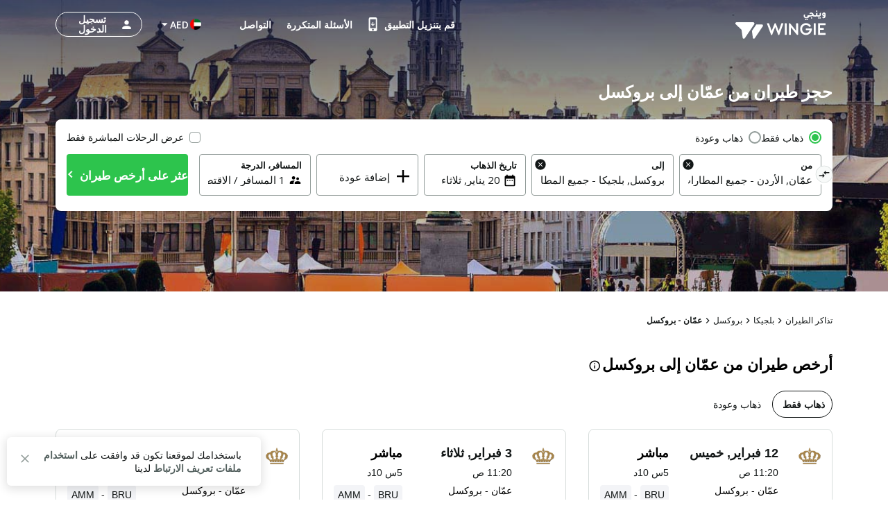

--- FILE ---
content_type: text/html; charset=utf-8
request_url: https://www.wingie.ae/flights/amman-to-brussels-amma-brua/
body_size: 65232
content:
<!DOCTYPE html><html dir="rtl"><head><meta charSet="utf-8"/><meta name="viewport" content="width=device-width, initial-scale=1"/><link rel="preload" as="image" href="https://www.wingie.ae/assets/images/airline-icon/RJ-v-14672.png"/><link rel="preload" as="image" href="https://www.wingie.ae/assets/images/airline-icon/TK-v-14672.png"/><link rel="preload" as="image" href="https://www.wingie.ae/assets/images/airline-icon/LH-v-14672.png"/><link rel="preload" as="image" href="https://www.wingie.ae/assets/images/airline-icon/MS-v-14672.png"/><link rel="preload" as="image" href="https://cdn.enuygun.com/ucak-bileti/assets/images/flag/flag-ae.jpg"/><link rel="stylesheet" href="https://cdn.wingie.com/wingie-landing/_next/static/css/41053344/styles.css" data-precedence="next"/><link rel="preload" as="script" fetchPriority="low" href="https://cdn.wingie.com/wingie-landing/_next/static/chunks/Rh8ApDrrIIKRjO0jqRdkT/webpack.js"/><script src="https://cdn.wingie.com/wingie-landing/_next/static/chunks/Rh8ApDrrIIKRjO0jqRdkT/35e1a618.js" async=""></script><script src="https://cdn.wingie.com/wingie-landing/_next/static/chunks/Rh8ApDrrIIKRjO0jqRdkT/970.js" async=""></script><script src="https://cdn.wingie.com/wingie-landing/_next/static/chunks/Rh8ApDrrIIKRjO0jqRdkT/main-app.js" async=""></script><script src="https://cdn.wingie.com/wingie-landing/_next/static/chunks/Rh8ApDrrIIKRjO0jqRdkT/377.js" async=""></script><script src="https://cdn.wingie.com/wingie-landing/_next/static/chunks/Rh8ApDrrIIKRjO0jqRdkT/502.js" async=""></script><script src="https://cdn.wingie.com/wingie-landing/_next/static/chunks/Rh8ApDrrIIKRjO0jqRdkT/211.js" async=""></script><script src="https://cdn.wingie.com/wingie-landing/_next/static/chunks/Rh8ApDrrIIKRjO0jqRdkT/app/%5Blocale%5D/%5B%5B...slug%5D%5D/not-found.js" async=""></script><script src="https://cdn.wingie.com/wingie-landing/_next/static/chunks/Rh8ApDrrIIKRjO0jqRdkT/app/layout.js" async=""></script><script src="https://cdn.wingie.com/wingie-landing/_next/static/chunks/Rh8ApDrrIIKRjO0jqRdkT/app/%5Blocale%5D/%5B%5B...slug%5D%5D/layout.js" async=""></script><script src="https://cdn.wingie.com/wingie-landing/_next/static/chunks/Rh8ApDrrIIKRjO0jqRdkT/app/%5Blocale%5D/%5B%5B...slug%5D%5D/error.js" async=""></script><script src="https://cdn.wingie.com/wingie-landing/_next/static/chunks/Rh8ApDrrIIKRjO0jqRdkT/app/%5Blocale%5D/%5B%5B...slug%5D%5D/page.js" async=""></script><link rel="preload" href="https://www.googletagmanager.com/gtag/js?id=GTM-W53HFVD" as="script"/><title>حجز طيران رخيص من عمّان إلى بروكسل</title><meta name="description" content="اعثر على أرخص أسعار تذاكر الطيران من عمّان إلى بروكسل من خلال مقارنة رحلات أشهر شركات الطيران، واحجز طيران من عمّان إلى بروكسل بأسعار مغرية."/><meta name="robots" content="all"/><link rel="canonical" href="https://www.wingie.ae/flights/amman-to-brussels-amma-brua/"/><meta name="google-site-verification" content="nclDVRLthLeXq5fjSOc6L00tYVLzHkt01oslkM_EgAk"/><meta property="og:title" content="حجز طيران رخيص من عمّان إلى بروكسل"/><meta property="og:description" content="اعثر على أرخص أسعار تذاكر الطيران من عمّان إلى بروكسل من خلال مقارنة رحلات أشهر شركات الطيران، واحجز طيران من عمّان إلى بروكسل بأسعار مغرية."/><meta property="og:url" content="https://www.wingie.ae/flights/amman-to-brussels-amma-brua/"/><meta property="og:locale" content="ar-AE"/><meta property="og:image" content="https://www.wingie.com/assets/images/og-image-w-v-33790.jpg"/><meta property="og:type" content="website"/><meta name="twitter:card" content="summary_large_image"/><meta name="twitter:title" content="حجز طيران رخيص من عمّان إلى بروكسل"/><meta name="twitter:description" content="اعثر على أرخص أسعار تذاكر الطيران من عمّان إلى بروكسل من خلال مقارنة رحلات أشهر شركات الطيران، واحجز طيران من عمّان إلى بروكسل بأسعار مغرية."/><meta name="twitter:image" content="https://www.wingie.com/assets/images/og-image-w-v-33790.jpg"/><link rel="icon" href="https://cdn.enuygun.com/bundles/enuygunwebui/img/favicon-w.ico?v=5"/><meta name="next-size-adjust"/><link href="https://www.wingie.co.uk/flights/amman-to-brussels-amma-brua/" hreflang="en-GB" rel="alternate"/><link href="https://www.wingie.com/flights/amman-to-brussels-amma-brua/" hreflang="en-US" rel="alternate"/><link href="https://www.wingie.com/flights/amman-to-brussels-amma-brua/" hreflang="en" rel="alternate"/><link href="https://sa.wingie.com/flights/amman-to-brussels-amma-brua/" hreflang="ar-SA" rel="alternate"/><link href="https://www.wingie.ae/flights/amman-to-brussels-amma-brua/" hreflang="ar-AE" rel="alternate"/><link href="https://jo.wingie.com/flights/amman-to-brussels-amma-brua/" hreflang="ar-JO" rel="alternate"/><link href="https://sa.wingie.com/flights/amman-to-brussels-amma-brua/" hreflang="ar" rel="alternate"/><link href="https://www.wingie.de/flug/amman-nach-bruessel-amma-brua/" hreflang="de" rel="alternate"/><link href="https://www.wingie.ae/en/flights/amman-to-brussels-amma-brua/" hreflang="en-AE" rel="alternate"/><script>(self.__next_s=self.__next_s||[]).push([0,{"children":"\n                                function OptanonWrapper() {\n                                    // Initial empty function\n                            }\n                        ","id":"optanon-wrapper-init"}])</script><script src="https://cdn.wingie.com/wingie-landing/_next/static/chunks/polyfills-42372ed130431b0a.js" noModule=""></script><style data-styled="" data-styled-version="5.3.11">.kgdtuk{background-color:transparent;border-radius:4px;padding:10px 24px;font-weight:700;color:#fff;outline:2px solid transparent;outline-offset:2px;cursor:pointer;box-shadow:inset 0 0 0 black;-webkit-transition:all 0.2s ease-in-out;transition:all 0.2s ease-in-out;width:100%;display:-webkit-inline-box;display:-webkit-inline-flex;display:-ms-inline-flexbox;display:inline-flex;-webkit-align-items:center;-webkit-box-align:center;-ms-flex-align:center;align-items:center;-webkit-box-pack:center;-webkit-justify-content:center;-ms-flex-pack:center;justify-content:center;text-align:center;-webkit-text-decoration:none;text-decoration:none;position:relative;border-color:#D7DDDB;border-width:0px;border-style:none;background-color:#2DC44D;box-shadow:inset 0px 1px 4px 0px rgba(0,0,0,0);color:white;height:60px;font-size:18px;padding:10px 0;}/*!sc*/
@media (hover:hover){.kgdtuk:not(:disabled):hover,.kgdtuk:focus-visible,.kgdtuk[data-headlessui-state='active']{background-color:#2DA64D;border-color:#2DC44D;}}/*!sc*/
.kgdtuk:focus-visible{box-shadow:inset 0px 1px 4px 0px rgba(0,0,0,0.15);}/*!sc*/
.kgdtuk:disabled{color:#A7E0C0;background-color:#E5F6ED;}/*!sc*/
.kgdtuk .sc-fqkvVR{color:#A7E0C0;}/*!sc*/
.kgdtuk:disabled{cursor:not-allowed;}/*!sc*/
.kgdtuk .sc-fqkvVR{width:50px;height:50px;}/*!sc*/
.lhJaFZ{background-color:#2DC44D;border-radius:4px;padding:10px 24px;font-weight:700;color:#fff;outline:2px solid transparent;outline-offset:2px;cursor:pointer;box-shadow:inset 0 0 0 black;-webkit-transition:all 0.2s ease-in-out;transition:all 0.2s ease-in-out;width:auto;display:-webkit-inline-box;display:-webkit-inline-flex;display:-ms-inline-flexbox;display:inline-flex;-webkit-align-items:center;-webkit-box-align:center;-ms-flex-align:center;align-items:center;-webkit-box-pack:center;-webkit-justify-content:center;-ms-flex-pack:center;justify-content:center;text-align:center;-webkit-text-decoration:none;text-decoration:none;position:relative;border-color:#D7DDDB;border-width:1px;border-style:solid;background-color:white;box-shadow:inset 0px 1px 4px 0px rgba(0,0,0,0);color:#131717;height:50px;font-size:16px;}/*!sc*/
@media (hover:hover){}/*!sc*/
.lhJaFZ:focus-visible{box-shadow:inset 0px 1px 4px 0px rgba(0,0,0,0.15);}/*!sc*/
.lhJaFZ:disabled{cursor:not-allowed;}/*!sc*/
.fcdVDv{background-color:transparent;border-radius:4px;padding:10px 24px;font-weight:700;color:#fff;outline:2px solid transparent;outline-offset:2px;cursor:pointer;box-shadow:inset 0 0 0 black;-webkit-transition:all 0.2s ease-in-out;transition:all 0.2s ease-in-out;width:auto;display:-webkit-inline-box;display:-webkit-inline-flex;display:-ms-inline-flexbox;display:inline-flex;-webkit-align-items:center;-webkit-box-align:center;-ms-flex-align:center;align-items:center;-webkit-box-pack:center;-webkit-justify-content:center;-ms-flex-pack:center;justify-content:center;text-align:center;-webkit-text-decoration:none;text-decoration:none;position:relative;border-color:#D7DDDB;border-width:0px;border-style:none;background-color:#0087ff;box-shadow:inset 0px 1px 4px 0px rgba(0,0,0,0);color:white;height:50px;font-size:16px;}/*!sc*/
@media (hover:hover){.fcdVDv:not(:disabled):hover,.fcdVDv:focus-visible,.fcdVDv[data-headlessui-state='active']{background-color:#0070D3;border-color:#0087ff;}}/*!sc*/
.fcdVDv:focus-visible{box-shadow:inset 0px 1px 4px 0px rgba(0,0,0,0.15);}/*!sc*/
.fcdVDv:disabled{color:#66B7FF;background-color:#E5F3FF;}/*!sc*/
.fcdVDv .sc-fqkvVR{color:#66B7FF;}/*!sc*/
.fcdVDv:disabled{cursor:not-allowed;}/*!sc*/
.jNOrRQ{background-color:transparent;border-radius:4px;padding:10px 24px;font-weight:700;color:#fff;outline:2px solid transparent;outline-offset:2px;cursor:pointer;box-shadow:inset 0 0 0 black;-webkit-transition:all 0.2s ease-in-out;transition:all 0.2s ease-in-out;width:auto;display:-webkit-inline-box;display:-webkit-inline-flex;display:-ms-inline-flexbox;display:inline-flex;-webkit-align-items:center;-webkit-box-align:center;-ms-flex-align:center;align-items:center;-webkit-box-pack:center;-webkit-justify-content:center;-ms-flex-pack:center;justify-content:center;text-align:center;-webkit-text-decoration:none;text-decoration:none;position:relative;border-color:#D7DDDB;border-width:0px;border-style:none;background-color:#2DC44D;box-shadow:inset 0px 1px 4px 0px rgba(0,0,0,0);color:white;height:40px;font-size:14px;}/*!sc*/
@media (hover:hover){.jNOrRQ:not(:disabled):hover,.jNOrRQ:focus-visible,.jNOrRQ[data-headlessui-state='active']{background-color:#2DA64D;border-color:#2DC44D;}}/*!sc*/
.jNOrRQ:focus-visible{box-shadow:inset 0px 1px 4px 0px rgba(0,0,0,0.15);}/*!sc*/
.jNOrRQ:disabled{color:#A7E0C0;background-color:#E5F6ED;}/*!sc*/
.jNOrRQ .sc-fqkvVR{color:#A7E0C0;}/*!sc*/
.jNOrRQ:disabled{cursor:not-allowed;}/*!sc*/
.jNOrRQ .sc-fqkvVR{width:30px;height:30px;}/*!sc*/
data-styled.g5[id="sc-dcJsrY"]{content:"kgdtuk,lhJaFZ,fcdVDv,jNOrRQ,"}/*!sc*/
.keBxzl{display:-webkit-box;display:-webkit-flex;display:-ms-flexbox;display:flex;margin-left:-5px;margin-right:-5px;-webkit-flex-direction:row;-ms-flex-direction:row;flex-direction:row;-webkit-flex-shrink:0;-ms-flex-negative:0;flex-shrink:0;-webkit-box-pack:justify;-webkit-justify-content:space-between;-ms-flex-pack:justify;justify-content:space-between;-webkit-align-items:flex-start;-webkit-box-align:flex-start;-ms-flex-align:flex-start;align-items:flex-start;-webkit-flex-wrap:wrap;-ms-flex-wrap:wrap;flex-wrap:wrap;}/*!sc*/
.hIYMGw{display:-webkit-box;display:-webkit-flex;display:-ms-flexbox;display:flex;margin-left:-4px;margin-right:-4px;-webkit-flex-direction:row;-ms-flex-direction:row;flex-direction:row;-webkit-flex-shrink:0;-ms-flex-negative:0;flex-shrink:0;-webkit-box-pack:start;-webkit-justify-content:flex-start;-ms-flex-pack:start;justify-content:flex-start;-webkit-align-items:flex-start;-webkit-box-align:flex-start;-ms-flex-align:flex-start;align-items:flex-start;-webkit-flex-wrap:wrap;-ms-flex-wrap:wrap;flex-wrap:wrap;}/*!sc*/
.iLVPJk{display:-webkit-box;display:-webkit-flex;display:-ms-flexbox;display:flex;margin-left:-7.5px;margin-right:-7.5px;-webkit-flex-direction:row;-ms-flex-direction:row;flex-direction:row;-webkit-flex-shrink:0;-ms-flex-negative:0;flex-shrink:0;-webkit-box-pack:start;-webkit-justify-content:flex-start;-ms-flex-pack:start;justify-content:flex-start;-webkit-align-items:flex-start;-webkit-box-align:flex-start;-ms-flex-align:flex-start;align-items:flex-start;-webkit-flex-wrap:wrap;-ms-flex-wrap:wrap;flex-wrap:wrap;}/*!sc*/
.kPyiAo{display:-webkit-box;display:-webkit-flex;display:-ms-flexbox;display:flex;margin-left:-2px;margin-right:-2px;-webkit-flex-direction:row;-ms-flex-direction:row;flex-direction:row;-webkit-flex-shrink:0;-ms-flex-negative:0;flex-shrink:0;-webkit-box-pack:center;-webkit-justify-content:center;-ms-flex-pack:center;justify-content:center;-webkit-align-items:center;-webkit-box-align:center;-ms-flex-align:center;align-items:center;-webkit-flex-wrap:wrap;-ms-flex-wrap:wrap;flex-wrap:wrap;}/*!sc*/
.kTOuMg{display:-webkit-box;display:-webkit-flex;display:-ms-flexbox;display:flex;margin-left:-0px;margin-right:-0px;-webkit-flex-direction:row;-ms-flex-direction:row;flex-direction:row;-webkit-flex-shrink:0;-ms-flex-negative:0;flex-shrink:0;-webkit-box-pack:justify;-webkit-justify-content:space-between;-ms-flex-pack:justify;justify-content:space-between;-webkit-align-items:center;-webkit-box-align:center;-ms-flex-align:center;align-items:center;-webkit-flex-wrap:wrap;-ms-flex-wrap:wrap;flex-wrap:wrap;}/*!sc*/
.llQiDs{display:-webkit-box;display:-webkit-flex;display:-ms-flexbox;display:flex;margin-left:-0px;margin-right:-0px;-webkit-flex-direction:row;-ms-flex-direction:row;flex-direction:row;-webkit-flex-shrink:0;-ms-flex-negative:0;flex-shrink:0;-webkit-box-pack:start;-webkit-justify-content:flex-start;-ms-flex-pack:start;justify-content:flex-start;-webkit-align-items:flex-start;-webkit-box-align:flex-start;-ms-flex-align:flex-start;align-items:flex-start;-webkit-flex-wrap:wrap;-ms-flex-wrap:wrap;flex-wrap:wrap;}/*!sc*/
.hjRSDl{display:-webkit-box;display:-webkit-flex;display:-ms-flexbox;display:flex;margin-left:-0px;margin-right:-0px;-webkit-flex-direction:row;-ms-flex-direction:row;flex-direction:row;-webkit-flex-shrink:0;-ms-flex-negative:0;flex-shrink:0;-webkit-box-pack:justify;-webkit-justify-content:space-between;-ms-flex-pack:justify;justify-content:space-between;-webkit-align-items:flex-start;-webkit-box-align:flex-start;-ms-flex-align:flex-start;align-items:flex-start;-webkit-flex-wrap:wrap;-ms-flex-wrap:wrap;flex-wrap:wrap;}/*!sc*/
.iAsIiz{display:-webkit-box;display:-webkit-flex;display:-ms-flexbox;display:flex;margin-left:-0px;margin-right:-0px;-webkit-flex-direction:row;-ms-flex-direction:row;flex-direction:row;-webkit-flex-shrink:0;-ms-flex-negative:0;flex-shrink:0;-webkit-box-pack:end;-webkit-justify-content:flex-end;-ms-flex-pack:end;justify-content:flex-end;-webkit-align-items:flex-start;-webkit-box-align:flex-start;-ms-flex-align:flex-start;align-items:flex-start;-webkit-flex-wrap:wrap;-ms-flex-wrap:wrap;flex-wrap:wrap;}/*!sc*/
.CVcEE{display:-webkit-box;display:-webkit-flex;display:-ms-flexbox;display:flex;margin-left:-9px;margin-right:-9px;-webkit-flex-direction:row;-ms-flex-direction:row;flex-direction:row;-webkit-flex-shrink:0;-ms-flex-negative:0;flex-shrink:0;-webkit-box-pack:start;-webkit-justify-content:flex-start;-ms-flex-pack:start;justify-content:flex-start;-webkit-align-items:flex-start;-webkit-box-align:flex-start;-ms-flex-align:flex-start;align-items:flex-start;-webkit-flex-wrap:wrap;-ms-flex-wrap:wrap;flex-wrap:wrap;}/*!sc*/
.cVDPMo{display:-webkit-box;display:-webkit-flex;display:-ms-flexbox;display:flex;margin-left:-0px;margin-right:-0px;-webkit-flex-direction:row;-ms-flex-direction:row;flex-direction:row;-webkit-flex-shrink:0;-ms-flex-negative:0;flex-shrink:0;-webkit-box-pack:center;-webkit-justify-content:center;-ms-flex-pack:center;justify-content:center;-webkit-align-items:center;-webkit-box-align:center;-ms-flex-align:center;align-items:center;-webkit-flex-wrap:wrap;-ms-flex-wrap:wrap;flex-wrap:wrap;}/*!sc*/
.giOUSQ{display:-webkit-box;display:-webkit-flex;display:-ms-flexbox;display:flex;margin-left:-4px;margin-right:-4px;-webkit-flex-direction:row;-ms-flex-direction:row;flex-direction:row;-webkit-flex-shrink:0;-ms-flex-negative:0;flex-shrink:0;-webkit-box-pack:start;-webkit-justify-content:flex-start;-ms-flex-pack:start;justify-content:flex-start;-webkit-align-items:flex-start;-webkit-box-align:flex-start;-ms-flex-align:flex-start;align-items:flex-start;-webkit-flex-wrap:no-wrap;-ms-flex-wrap:no-wrap;flex-wrap:no-wrap;}/*!sc*/
.eRqbTk{display:-webkit-box;display:-webkit-flex;display:-ms-flexbox;display:flex;margin-left:-16px;margin-right:-16px;-webkit-flex-direction:row;-ms-flex-direction:row;flex-direction:row;-webkit-flex-shrink:0;-ms-flex-negative:0;flex-shrink:0;-webkit-box-pack:justify;-webkit-justify-content:space-between;-ms-flex-pack:justify;justify-content:space-between;-webkit-align-items:center;-webkit-box-align:center;-ms-flex-align:center;align-items:center;-webkit-flex-wrap:wrap;-ms-flex-wrap:wrap;flex-wrap:wrap;}/*!sc*/
.esxMFo{display:-webkit-box;display:-webkit-flex;display:-ms-flexbox;display:flex;margin-left:-0px;margin-right:-0px;-webkit-flex-direction:row;-ms-flex-direction:row;flex-direction:row;-webkit-flex-shrink:0;-ms-flex-negative:0;flex-shrink:0;-webkit-box-pack:start;-webkit-justify-content:flex-start;-ms-flex-pack:start;justify-content:flex-start;-webkit-align-items:flex-start;-webkit-box-align:flex-start;-ms-flex-align:flex-start;align-items:flex-start;-webkit-flex-wrap:no-wrap;-ms-flex-wrap:no-wrap;flex-wrap:no-wrap;}/*!sc*/
.QiiHZ{display:-webkit-box;display:-webkit-flex;display:-ms-flexbox;display:flex;margin-left:-0px;margin-right:-0px;-webkit-flex-direction:row;-ms-flex-direction:row;flex-direction:row;-webkit-flex-shrink:0;-ms-flex-negative:0;flex-shrink:0;-webkit-box-pack:start;-webkit-justify-content:flex-start;-ms-flex-pack:start;justify-content:flex-start;-webkit-align-items:center;-webkit-box-align:center;-ms-flex-align:center;align-items:center;-webkit-flex-wrap:wrap;-ms-flex-wrap:wrap;flex-wrap:wrap;}/*!sc*/
.dLnZcp{display:-webkit-box;display:-webkit-flex;display:-ms-flexbox;display:flex;margin-left:-8px;margin-right:-8px;-webkit-flex-direction:row;-ms-flex-direction:row;flex-direction:row;-webkit-flex-shrink:0;-ms-flex-negative:0;flex-shrink:0;-webkit-box-pack:start;-webkit-justify-content:flex-start;-ms-flex-pack:start;justify-content:flex-start;-webkit-align-items:center;-webkit-box-align:center;-ms-flex-align:center;align-items:center;-webkit-flex-wrap:wrap;-ms-flex-wrap:wrap;flex-wrap:wrap;}/*!sc*/
data-styled.g18[id="sc-cPiKLX"]{content:"keBxzl,hIYMGw,iLVPJk,kPyiAo,kTOuMg,llQiDs,hjRSDl,iAsIiz,CVcEE,cVDPMo,giOUSQ,eRqbTk,esxMFo,QiiHZ,dLnZcp,"}/*!sc*/
.jxWnoi{min-height:1px;position:relative;padding-left:5px;padding-right:5px;margin-top:5px;margin-bottom:5px;-webkit-flex:0 0 auto;-ms-flex:0 0 auto;flex:0 0 auto;width:auto;max-width:100%;}/*!sc*/
.lezalm{min-height:1px;position:relative;padding-left:4px;padding-right:4px;margin-top:12px;margin-bottom:12px;-webkit-flex:1 0 0px;-ms-flex:1 0 0px;flex:1 0 0px;width:100%;max-width:100%;}/*!sc*/
@media (min-width:768px){.lezalm{display:block;max-width:50%;width:50%;-webkit-flex:1 0 50%;-ms-flex:1 0 50%;flex:1 0 50%;}}/*!sc*/
.cVkgKB{min-height:1px;position:relative;padding-left:7.5px;padding-right:7.5px;margin-top:7.5px;margin-bottom:7.5px;-webkit-flex:1 0 0px;-ms-flex:1 0 0px;flex:1 0 0px;width:100%;max-width:100%;}/*!sc*/
@media (min-width:768px){.cVkgKB{display:block;max-width:72.49999999999999%;width:72.49999999999999%;-webkit-flex:1 0 72.49999999999999%;-ms-flex:1 0 72.49999999999999%;flex:1 0 72.49999999999999%;}}/*!sc*/
.FnOwD{min-height:1px;position:relative;padding-left:4px;padding-right:4px;margin-top:0px;margin-bottom:0px;-webkit-flex:1 0 0px;-ms-flex:1 0 0px;flex:1 0 0px;width:100%;max-width:100%;}/*!sc*/
@media (min-width:768px){.FnOwD{display:block;max-width:33.333333333333336%;width:33.333333333333336%;-webkit-flex:1 0 33.333333333333336%;-ms-flex:1 0 33.333333333333336%;flex:1 0 33.333333333333336%;}}/*!sc*/
.dZesNh{min-height:1px;position:relative;padding-left:7.5px;padding-right:7.5px;margin-top:7.5px;margin-bottom:7.5px;-webkit-flex:1 0 0px;-ms-flex:1 0 0px;flex:1 0 0px;width:100%;max-width:100%;}/*!sc*/
@media (min-width:768px){.dZesNh{display:block;max-width:27.5%;width:27.5%;-webkit-flex:1 0 27.5%;-ms-flex:1 0 27.5%;flex:1 0 27.5%;}}/*!sc*/
.htwxdK{min-height:1px;position:relative;padding-left:2px;padding-right:2px;margin-top:0px;margin-bottom:0px;-webkit-flex:0 0 auto;-ms-flex:0 0 auto;flex:0 0 auto;width:auto;max-width:100%;}/*!sc*/
.fwvWSm{min-height:1px;position:relative;padding-left:0px;padding-right:0px;margin-top:0px;margin-bottom:0px;-webkit-flex:1 0 0px;-ms-flex:1 0 0px;flex:1 0 0px;width:100%;max-width:100%;}/*!sc*/
@media (min-width:240px){.fwvWSm{display:none;false;}}/*!sc*/
@media (min-width:768px){.fwvWSm{display:block;max-width:16.666666666666668%;width:16.666666666666668%;-webkit-flex:1 0 16.666666666666668%;-ms-flex:1 0 16.666666666666668%;flex:1 0 16.666666666666668%;}}/*!sc*/
.cSMETz{min-height:1px;position:relative;padding-left:0px;padding-right:0px;margin-top:0px;margin-bottom:0px;-webkit-flex:1 0 0px;-ms-flex:1 0 0px;flex:1 0 0px;width:100%;max-width:100%;}/*!sc*/
@media (min-width:240px){.cSMETz{display:block;max-width:100%;width:100%;-webkit-flex:1 0 100%;-ms-flex:1 0 100%;flex:1 0 100%;}}/*!sc*/
@media (min-width:768px){.cSMETz{display:block;max-width:37.5%;width:37.5%;-webkit-flex:1 0 37.5%;-ms-flex:1 0 37.5%;flex:1 0 37.5%;}}/*!sc*/
@media (min-width:992px){.cSMETz{display:block;max-width:29.166666666666668%;width:29.166666666666668%;-webkit-flex:1 0 29.166666666666668%;-ms-flex:1 0 29.166666666666668%;flex:1 0 29.166666666666668%;}}/*!sc*/
.ekTGRj{min-height:1px;position:relative;padding-left:0px;padding-right:0px;margin-top:0px;margin-bottom:0px;-webkit-flex:0 0 auto;-ms-flex:0 0 auto;flex:0 0 auto;width:auto;max-width:100%;}/*!sc*/
@media (min-width:768px){.ekTGRj{display:block;max-width:83.33333333333333%;width:83.33333333333333%;-webkit-flex:1 0 83.33333333333333%;-ms-flex:1 0 83.33333333333333%;flex:1 0 83.33333333333333%;}}/*!sc*/
.bDAlMA{min-height:1px;position:relative;padding-left:0px;padding-right:0px;margin-top:0px;margin-bottom:0px;-webkit-flex:0 0 auto;-ms-flex:0 0 auto;flex:0 0 auto;width:auto;max-width:100%;}/*!sc*/
@media (min-width:768px){.bDAlMA{display:block;max-width:20%;width:20%;-webkit-flex:1 0 20%;-ms-flex:1 0 20%;flex:1 0 20%;}}/*!sc*/
.eRKAIP{min-height:1px;position:relative;padding-left:0px;padding-right:0px;margin-top:0px;margin-bottom:0px;-webkit-flex:0 0 auto;-ms-flex:0 0 auto;flex:0 0 auto;width:auto;max-width:100%;}/*!sc*/
@media (min-width:768px){.eRKAIP{display:block;max-width:16.666666666666668%;width:16.666666666666668%;-webkit-flex:1 0 16.666666666666668%;-ms-flex:1 0 16.666666666666668%;flex:1 0 16.666666666666668%;}}/*!sc*/
.bQCOjr{min-height:1px;position:relative;padding-left:0px;padding-right:0px;margin-top:0px;margin-bottom:0px;-webkit-flex:0 0 auto;-ms-flex:0 0 auto;flex:0 0 auto;width:auto;max-width:100%;}/*!sc*/
@media (min-width:0px}){.bQCOjr{display:block;max-width:100%;width:100%;-webkit-flex:1 0 100%;-ms-flex:1 0 100%;flex:1 0 100%;}}/*!sc*/
.cDQyrY{min-height:1px;position:relative;padding-left:15px;padding-right:15px;margin-top:7.5px;margin-bottom:7.5px;-webkit-flex:1 0 0px;-ms-flex:1 0 0px;flex:1 0 0px;width:100%;max-width:100%;}/*!sc*/
@media (min-width:240px){.cDQyrY{display:block;max-width:100%;width:100%;-webkit-flex:1 0 100%;-ms-flex:1 0 100%;flex:1 0 100%;}}/*!sc*/
@media (min-width:768px){.cDQyrY{display:block;max-width:50%;width:50%;-webkit-flex:1 0 50%;-ms-flex:1 0 50%;flex:1 0 50%;}}/*!sc*/
.kqhdaO{min-height:1px;position:relative;padding-left:0px;padding-right:0px;margin-top:4px;margin-bottom:4px;-webkit-flex:1 0 0px;-ms-flex:1 0 0px;flex:1 0 0px;width:100%;max-width:100%;}/*!sc*/
@media (min-width:240px){.kqhdaO{display:block;max-width:100%;width:100%;-webkit-flex:1 0 100%;-ms-flex:1 0 100%;flex:1 0 100%;}}/*!sc*/
@media (min-width:768px){.kqhdaO{display:block;max-width:100%;width:100%;-webkit-flex:1 0 100%;-ms-flex:1 0 100%;flex:1 0 100%;}}/*!sc*/
@media (min-width:992px){.kqhdaO{display:block;max-width:100%;width:100%;-webkit-flex:1 0 100%;-ms-flex:1 0 100%;flex:1 0 100%;}}/*!sc*/
.imsMXO{min-height:1px;position:relative;padding-left:4px;padding-right:4px;margin-top:2px;margin-bottom:2px;-webkit-flex:1 0 0px;-ms-flex:1 0 0px;flex:1 0 0px;width:100%;max-width:100%;}/*!sc*/
@media (min-width:768px){.imsMXO{display:block;max-width:100%;width:100%;-webkit-flex:1 0 100%;-ms-flex:1 0 100%;flex:1 0 100%;}}/*!sc*/
.bRMgJS{min-height:1px;position:relative;padding-left:4px;padding-right:4px;margin-top:2px;margin-bottom:2px;-webkit-flex:1 0 0px;-ms-flex:1 0 0px;flex:1 0 0px;width:100%;max-width:100%;}/*!sc*/
@media (min-width:768px){.bRMgJS{display:block;max-width:83.33333333333333%;width:83.33333333333333%;-webkit-flex:1 0 83.33333333333333%;-ms-flex:1 0 83.33333333333333%;flex:1 0 83.33333333333333%;}}/*!sc*/
.kyGyhK{min-height:1px;position:relative;padding-left:4px;padding-right:4px;margin-top:0px;margin-bottom:0px;-webkit-flex:1 0 0px;-ms-flex:1 0 0px;flex:1 0 0px;width:100%;max-width:100%;}/*!sc*/
@media (min-width:768px){.kyGyhK{display:block;max-width:23.333333333333332%;width:23.333333333333332%;-webkit-flex:1 0 23.333333333333332%;-ms-flex:1 0 23.333333333333332%;flex:1 0 23.333333333333332%;}}/*!sc*/
.fNiEqC{min-height:1px;position:relative;padding-left:4px;padding-right:4px;margin-top:0px;margin-bottom:0px;-webkit-flex:1 0 155px;-ms-flex:1 0 155px;flex:1 0 155px;width:155px;max-width:155px;}/*!sc*/
.cveaTp{min-height:1px;position:relative;padding-left:4px;padding-right:4px;margin-top:0px;margin-bottom:0px;-webkit-flex:1 0 169px;-ms-flex:1 0 169px;flex:1 0 169px;width:169px;max-width:169px;}/*!sc*/
.jQFRzy{min-height:1px;position:relative;padding-left:4px;padding-right:4px;margin-top:2px;margin-bottom:2px;-webkit-flex:1 0 0px;-ms-flex:1 0 0px;flex:1 0 0px;width:100%;max-width:100%;}/*!sc*/
@media (min-width:768px){.jQFRzy{display:block;max-width:16.666666666666668%;width:16.666666666666668%;-webkit-flex:1 0 16.666666666666668%;-ms-flex:1 0 16.666666666666668%;flex:1 0 16.666666666666668%;}}/*!sc*/
.bCvOAO{min-height:1px;position:relative;padding-left:16px;padding-right:16px;margin-top:0px;margin-bottom:0px;-webkit-flex:0 0 auto;-ms-flex:0 0 auto;flex:0 0 auto;width:auto;max-width:100%;}/*!sc*/
.jICXaT{min-height:1px;position:relative;padding-left:16px;padding-right:16px;margin-top:0px;margin-bottom:0px;-webkit-flex:1 0 0px;-ms-flex:1 0 0px;flex:1 0 0px;width:100%;max-width:100%;}/*!sc*/
.kvnhhu{min-height:1px;position:relative;padding-left:0px;padding-right:0px;margin-top:0px;margin-bottom:0px;-webkit-flex:0 0 auto;-ms-flex:0 0 auto;flex:0 0 auto;width:auto;max-width:100%;}/*!sc*/
.iooelb{min-height:1px;position:relative;padding-left:8px;padding-right:8px;margin-top:0px;margin-bottom:0px;-webkit-flex:1 0 0px;-ms-flex:1 0 0px;flex:1 0 0px;width:100%;max-width:100%;}/*!sc*/
.cUItBe{min-height:1px;position:relative;padding-left:8px;padding-right:8px;margin-top:0px;margin-bottom:0px;-webkit-flex:0 0 auto;-ms-flex:0 0 auto;flex:0 0 auto;width:auto;max-width:100%;}/*!sc*/
data-styled.g19[id="sc-dLMFU"]{content:"jxWnoi,lezalm,cVkgKB,FnOwD,dZesNh,htwxdK,fwvWSm,cSMETz,ekTGRj,bDAlMA,eRKAIP,bQCOjr,cDQyrY,kqhdaO,imsMXO,bRMgJS,kyGyhK,fNiEqC,cveaTp,jQFRzy,bCvOAO,jICXaT,kvnhhu,iooelb,cUItBe,"}/*!sc*/
.dsmvLD input[readonly]{cursor:pointer;}/*!sc*/
.dsmvLD label{cursor:pointer;}/*!sc*/
.dsmvLD.dsmvLD [disabled]{cursor:not-allowed;}/*!sc*/
.dsmvLD.dsmvLD [disabled] input[readonly]{cursor:not-allowed;}/*!sc*/
.dsmvLD.dsmvLD [disabled] label{cursor:not-allowed;}/*!sc*/
.dsmvLD .start-date-input{background-color:transparent;}/*!sc*/
.dsmvLD .end-date-input{background-color:transparent;}/*!sc*/
data-styled.g20[id="sc-eDPEul"]{content:"dsmvLD,"}/*!sc*/
.BFEvV{font-family:inherit;font-size:15px;border:none;outline:none;height:38px;width:100%;max-width:100%;padding:0;-webkit-box-flex:1;-webkit-flex-grow:1;-ms-flex-positive:1;flex-grow:1;height:initial;min-height:20px;color:#131717;}/*!sc*/
.BFEvV:autofill{-webkit-transition:'color 9999s ease-out, background-color 9999s ease-out';-webkit-transition:'color 9999s ease-out, background-color 9999s ease-out';transition:'color 9999s ease-out, background-color 9999s ease-out';-webkit-transition-delay:9999s;transition-delay:9999s;-webkit-transition-delay:9999s;}/*!sc*/
.BFEvV::-webkit-contacts-auto-fill-button{visibility:hidden;display:none !important;pointer-events:none;position:absolute;right:0;}/*!sc*/
.BFEvV:-webkit-autofill,.BFEvV:-webkit-autofill:hover,.BFEvV:-webkit-autofill:focus{-webkit-transition:'color 9999s ease-out, background-color 9999s ease-out';-webkit-transition:'color 9999s ease-out, background-color 9999s ease-out';transition:'color 9999s ease-out, background-color 9999s ease-out';-webkit-transition-delay:9999s;transition-delay:9999s;-webkit-transition-delay:9999s;}/*!sc*/
data-styled.g97[id="sc-fBdRDi"]{content:"BFEvV,"}/*!sc*/
.bIAGcG{width:100%;position:relative;}/*!sc*/
data-styled.g98[id="sc-kbhJrz"]{content:"bIAGcG,"}/*!sc*/
.dquBAp{position:relative;border-radius:4px;}/*!sc*/
.dquBAp:focus::after,.dquBAp:focus-within::after,.dquBAp:focus-visible::after{content:'';position:absolute;top:0px;right:0px;bottom:0px;left:0px;border:2px solid #2DC44D;border-radius:4px;z-index:2;height:100%;width:100%;pointer-events:none;}/*!sc*/
data-styled.g99[id="sc-ehixzo"]{content:"dquBAp,"}/*!sc*/
.dlcFuO{width:24px;min-width:24px;line-height:1;font-size:19px;height:20px;margin-top:1px;}/*!sc*/
[dir='rtl'] .dlcFuO.dlcFuO{display:-webkit-inline-box;display:-webkit-inline-flex;display:-ms-inline-flexbox;display:inline-flex;}/*!sc*/
.bcncoC{width:24px;min-width:24px;line-height:1;font-size:19px;height:20px;margin-top:1px;margin-top:-22px;}/*!sc*/
[dir='rtl'] .bcncoC.bcncoC{display:-webkit-inline-box;display:-webkit-inline-flex;display:-ms-inline-flexbox;display:inline-flex;}/*!sc*/
data-styled.g100[id="sc-iHmpnF"]{content:"dlcFuO,bcncoC,"}/*!sc*/
.idVpNi{border-radius:4px;background-color:#fff;outline-offset:-2px;-webkit-transition-duration:0.15s;transition-duration:0.15s;-webkit-transition-property:outline-color,background-color,border-color;transition-property:outline-color,background-color,border-color;width:100%;text-align:left;display:-webkit-inline-box;display:-webkit-inline-flex;display:-ms-inline-flexbox;display:inline-flex;-webkit-align-items:center;-webkit-box-align:center;-ms-flex-align:center;align-items:center;position:relative;line-height:1.2;cursor:inherit;padding:6px 12px 10px 12px;height:60px;border:1px solid #939D9A;-webkit-flex-wrap:wrap;-ms-flex-wrap:wrap;flex-wrap:wrap;}/*!sc*/
.idVpNi .sc-fBdRDi{-webkit-box-flex:1;-webkit-flex-grow:1;-ms-flex-positive:1;flex-grow:1;height:initial;min-height:20px;font-size:15px;color:#131717;}/*!sc*/
.idVpNi:disabled{cursor:not-allowed;}/*!sc*/
data-styled.g101[id="sc-kYxDKI"]{content:"idVpNi,"}/*!sc*/
.iKcicJ{color:#131717;background-color:transparent;padding:0 4px;border-radius:4px;display:inline-block;-webkit-letter-spacing:0;-moz-letter-spacing:0;-ms-letter-spacing:0;letter-spacing:0;max-width:84%;text-overflow:ellipsis;display:inline-block;white-space:nowrap;overflow:visible;line-height:1.2;z-index:3;-webkit-transition-duration:0.1s,0.2s,0.1s,0.1s;transition-duration:0.1s,0.2s,0.1s,0.1s;-webkit-transition-property:opacity,top,left,font-size;transition-property:opacity,top,left,font-size;overflow:hidden;position:relative;font-size:13px;font-weight:600;top:0;left:24px;padding:0;left:0;-webkit-transition-duration:0.1s,0.1s,0.2s,0.1s;transition-duration:0.1s,0.1s,0.2s,0.1s;}/*!sc*/
[dir='rtl'] .iKcicJ.iKcicJ{left:auto;right:0;}/*!sc*/
[dir='rtl'] .iKcicJ.iKcicJ{left:auto;}/*!sc*/
.GpbJ{color:#131717;background-color:transparent;padding:0;border-radius:4px;display:inline-block;-webkit-letter-spacing:0;-moz-letter-spacing:0;-ms-letter-spacing:0;letter-spacing:0;max-width:84%;text-overflow:ellipsis;display:inline-block;white-space:nowrap;overflow:visible;line-height:1.2;z-index:3;-webkit-transition-duration:0.1s,0.2s,0.1s,0.1s;transition-duration:0.1s,0.2s,0.1s,0.1s;-webkit-transition-property:opacity,top,left,font-size;transition-property:opacity,top,left,font-size;overflow:hidden;position:relative;font-size:15px;font-weight:400;top:12px;left:24px;padding:5px 0;left:20;}/*!sc*/
[dir='rtl'] .GpbJ.GpbJ{left:auto;right:28px;}/*!sc*/
[dir='rtl'] .GpbJ.GpbJ{left:auto;}/*!sc*/
data-styled.g104[id="sc-gfoqjT"]{content:"iKcicJ,GpbJ,"}/*!sc*/
.jZfvvH{width:100%;min-height:20px;display:-webkit-inline-box;display:-webkit-inline-flex;display:-ms-inline-flexbox;display:inline-flex;-webkit-align-items:center;-webkit-box-align:center;-ms-flex-align:center;align-items:center;}/*!sc*/
data-styled.g105[id="sc-kbousE"]{content:"jZfvvH,"}/*!sc*/
.iXziKi{position:absolute;right:0;top:0;height:100%;display:-webkit-box;display:-webkit-flex;display:-ms-flexbox;display:flex;-webkit-align-items:center;-webkit-box-align:center;-ms-flex-align:center;align-items:center;padding:0 12px;pointer-events:none;}/*!sc*/
[dir='rtl'] .iXziKi.iXziKi{left:0;right:initial;}/*!sc*/
.iXziKi img,.iXziKi div{height:100%;}/*!sc*/
data-styled.g106[id="sc-sLsrZ"]{content:"iXziKi,"}/*!sc*/
.dQBHNl{display:-webkit-inline-box;display:-webkit-inline-flex;display:-ms-inline-flexbox;display:inline-flex;width:100%;}/*!sc*/
data-styled.g107[id="sc-dBmzty"]{content:"dQBHNl,"}/*!sc*/
.vaWWo{color:#131717;font-size:12px;line-height:1.5;min-width:210px;}/*!sc*/
data-styled.g110[id="sc-dkmUuB"]{content:"vaWWo,"}/*!sc*/
.eWasvi{-webkit-transition-duration:0.2s;transition-duration:0.2s;-webkit-transition-timing-function:ease-in-out;transition-timing-function:ease-in-out;-webkit-transform-origin:50% 50%;-ms-transform-origin:50% 50%;transform-origin:50% 50%;position:absolute;}/*!sc*/
.eWasvi.animation-start{opacity:0.1;-webkit-transition-duration:0.2s;transition-duration:0.2s;}/*!sc*/
.eWasvi.animation-end{opacity:1;}/*!sc*/
.jragJh{-webkit-transition-duration:0.2s;transition-duration:0.2s;-webkit-transition-timing-function:ease-in-out;transition-timing-function:ease-in-out;-webkit-transform-origin:50% 50%;-ms-transform-origin:50% 50%;transform-origin:50% 50%;}/*!sc*/
.jragJh.animation-start{opacity:0.1;-webkit-transition-duration:0.2s;transition-duration:0.2s;}/*!sc*/
.jragJh.animation-end{opacity:1;}/*!sc*/
data-styled.g111[id="sc-ejfMa-d"]{content:"eWasvi,jragJh,"}/*!sc*/
.fdCnjq{max-width:100%;}/*!sc*/
data-styled.g114[id="sc-eZYNyq"]{content:"fdCnjq,"}/*!sc*/
.krpfiZ{background-color:transparent;border:none;padding:0;cursor:pointer;}/*!sc*/
.krpfiZ:focus-visible{outline-color:transparent;}/*!sc*/
.krpfiZdiv{display:inline-block;}/*!sc*/
data-styled.g118[id="sc-ecPEgm"]{content:"krpfiZ,"}/*!sc*/
.kLRgXj{display:-webkit-box;display:-webkit-flex;display:-ms-flexbox;display:flex;-webkit-box-pack:center;-webkit-justify-content:center;-ms-flex-pack:center;justify-content:center;-webkit-align-items:center;-webkit-box-align:center;-ms-flex-align:center;align-items:center;background:transparent;border:1px solid;border-radius:4px;width:16px;height:16px;margin-right:8px;margin-top:4px;position:relative;border-color:#939D9A;}/*!sc*/
.kLRgXj::before{content:'';position:absolute;top:50%;left:50%;width:0px;height:0px;border:none;background-color:transparent;-webkit-transform:translate(-50%,-50%);-ms-transform:translate(-50%,-50%);transform:translate(-50%,-50%);-webkit-transform-origin:50% 50%;-ms-transform-origin:50% 50%;transform-origin:50% 50%;}/*!sc*/
data-styled.g120[id="sc-kzqdkY"]{content:"kLRgXj,"}/*!sc*/
.kRtJdE{font-size:14px;display:-webkit-box;display:-webkit-flex;display:-ms-flexbox;display:flex;-webkit-flex:1;-ms-flex:1;flex:1;color:#131717;cursor:pointer;line-height:24px;}/*!sc*/
data-styled.g121[id="sc-bDpDS"]{content:"kRtJdE,"}/*!sc*/
.fVjaVr{position:absolute;visibility:hidden;width:0;height:0;}/*!sc*/
data-styled.g122[id="sc-bVHCgj"]{content:"fVjaVr,"}/*!sc*/
.ceLSkb{display:-webkit-box;display:-webkit-flex;display:-ms-flexbox;display:flex;-webkit-align-items:flex-start;-webkit-box-align:flex-start;-ms-flex-align:flex-start;align-items:flex-start;position:relative;cursor:pointer;-webkit-flex-direction:row;-ms-flex-direction:row;flex-direction:row;width:100%;}/*!sc*/
.ceLSkb input:focus-visible + .sc-kzqdkY,.ceLSkb:focus-within + .sc-kzqdkY{border-color:#2DC44D;}/*!sc*/
data-styled.g123[id="sc-dSIIpw"]{content:"ceLSkb,"}/*!sc*/
[dir="rtl"] .sc-kzqdkY{margin-right:0px;margin-left:8px;}/*!sc*/
data-styled.g124[id="sc-global-vSRjf1"]{content:"sc-global-vSRjf1,"}/*!sc*/
.hVhmud{display:-webkit-box;display:-webkit-flex;display:-ms-flexbox;display:flex;-webkit-box-pack:center;-webkit-justify-content:center;-ms-flex-pack:center;justify-content:center;-webkit-align-items:center;-webkit-box-align:center;-ms-flex-align:center;align-items:center;background:transparent;border:2px solid;border-radius:50%;width:18px;height:18px;margin-right:8px;position:relative;border-color:#939D9A;border-color:#2DC44D;}/*!sc*/
.hVhmud::before{content:'';position:absolute;top:50%;left:50%;width:0px;height:0px;border-radius:50%;border:none;background-color:transparent;-webkit-transition:color,border-color,width 0.1s,height,background-color;transition:color,border-color,width 0.1s,height,background-color;-webkit-transition-duration:0.2s;transition-duration:0.2s;-webkit-transform:translate(-50%,-50%);-ms-transform:translate(-50%,-50%);transform:translate(-50%,-50%);-webkit-transform-origin:50% 50%;-ms-transform-origin:50% 50%;transform-origin:50% 50%;}/*!sc*/
.hVhmud::before{width:10px;height:10px;background-color:#2DC44D;}/*!sc*/
[dir="rtl"] .hVhmud.hVhmud{margin-right:0px;margin-left:8px;}/*!sc*/
.fkmvHn{display:-webkit-box;display:-webkit-flex;display:-ms-flexbox;display:flex;-webkit-box-pack:center;-webkit-justify-content:center;-ms-flex-pack:center;justify-content:center;-webkit-align-items:center;-webkit-box-align:center;-ms-flex-align:center;align-items:center;background:transparent;border:2px solid;border-radius:50%;width:18px;height:18px;margin-right:8px;position:relative;border-color:#939D9A;}/*!sc*/
.fkmvHn::before{content:'';position:absolute;top:50%;left:50%;width:0px;height:0px;border-radius:50%;border:none;background-color:transparent;-webkit-transition:color,border-color,width 0.1s,height,background-color;transition:color,border-color,width 0.1s,height,background-color;-webkit-transition-duration:0.2s;transition-duration:0.2s;-webkit-transform:translate(-50%,-50%);-ms-transform:translate(-50%,-50%);transform:translate(-50%,-50%);-webkit-transform-origin:50% 50%;-ms-transform-origin:50% 50%;transform-origin:50% 50%;}/*!sc*/
[dir="rtl"] .fkmvHn.fkmvHn{margin-right:0px;margin-left:8px;}/*!sc*/
data-styled.g127[id="sc-YysOf"]{content:"hVhmud,fkmvHn,"}/*!sc*/
.iDUzyc{font-size:14px;display:-webkit-box;display:-webkit-flex;display:-ms-flexbox;display:flex;-webkit-flex:1;-ms-flex:1;flex:1;color:#131717;cursor:pointer;color:#131717;}/*!sc*/
.fAQCCF{font-size:14px;display:-webkit-box;display:-webkit-flex;display:-ms-flexbox;display:flex;-webkit-flex:1;-ms-flex:1;flex:1;color:#131717;cursor:pointer;}/*!sc*/
data-styled.g128[id="sc-cVzyXs"]{content:"iDUzyc,fAQCCF,"}/*!sc*/
.iblKHU{position:absolute;visibility:hidden;width:0;height:0;}/*!sc*/
data-styled.g129[id="sc-ePDLzJ"]{content:"iblKHU,"}/*!sc*/
.dxosyS{display:-webkit-box;display:-webkit-flex;display:-ms-flexbox;display:flex;-webkit-align-items:center;-webkit-box-align:center;-ms-flex-align:center;align-items:center;position:relative;cursor:pointer;-webkit-flex-direction:row;-ms-flex-direction:row;flex-direction:row;width:100%;}/*!sc*/
.dxosyS input:focus-visible + .sc-YysOf,.dxosyS:focus-within + .sc-YysOf{border-color:#2DC44D;}/*!sc*/
.cGEUE{display:-webkit-box;display:-webkit-flex;display:-ms-flexbox;display:flex;-webkit-align-items:center;-webkit-box-align:center;-ms-flex-align:center;align-items:center;position:relative;cursor:pointer;-webkit-flex-direction:row;-ms-flex-direction:row;flex-direction:row;width:100%;}/*!sc*/
.cGEUE input:focus-visible + .sc-YysOf,.cGEUE:focus-within + .sc-YysOf{border-color:#2DC44D;}/*!sc*/
.cGEUE:hover .sc-YysOf{border-color:#727E7C;}/*!sc*/
.cGEUE:hover .sc-cVzyXs{color:#727E7C;}/*!sc*/
data-styled.g130[id="sc-bVVIoq"]{content:"dxosyS,cGEUE,"}/*!sc*/
.fkjvkG{position:relative;width:100%;max-width:1140px;height:auto;}/*!sc*/
data-styled.g146[id="sc-kMribo"]{content:"fkjvkG,"}/*!sc*/
.llYyZg{cursor:pointer;}/*!sc*/
.llYyZg input[readonly]{cursor:pointer;}/*!sc*/
.llYyZg label{cursor:pointer;}/*!sc*/
data-styled.g148[id="sc-empnci"]{content:"llYyZg,"}/*!sc*/
.FIXga{display:-webkit-box;display:-webkit-flex;display:-ms-flexbox;display:flex;-webkit-align-items:center;-webkit-box-align:center;-ms-flex-align:center;align-items:center;}/*!sc*/
[dir='rtl'] .FIXga.FIXga{-webkit-transform:rotate(180deg);-ms-transform:rotate(180deg);transform:rotate(180deg);}/*!sc*/
data-styled.g149[id="sc-fThUAz"]{content:"FIXga,"}/*!sc*/
.deXOCX{display:none;}/*!sc*/
data-styled.g170[id="sc-bkSUFG"]{content:"deXOCX,"}/*!sc*/
.kCToFM{font-size:18px;font-weight:600;color:#131717;padding:5px;padding-bottom:5px;}/*!sc*/
data-styled.g172[id="sc-98da29e6-1"]{content:"kCToFM,"}/*!sc*/
.dUOCew{display:none;position:fixed;top:0;left:0;width:100%;height:100%;background-color:rgba(0,0,0,0.5);-webkit-box-pack:center;-webkit-justify-content:center;-ms-flex-pack:center;justify-content:center;-webkit-align-items:center;-webkit-box-align:center;-ms-flex-align:center;align-items:center;z-index:1000;padding-bottom:30vh;}/*!sc*/
data-styled.g173[id="sc-98da29e6-2"]{content:"dUOCew,"}/*!sc*/
.bWHqkT{background-color:white;padding:20px;border-radius:8px;width:750px;max-width:90%;position:relative;}/*!sc*/
data-styled.g174[id="sc-98da29e6-3"]{content:"bWHqkT,"}/*!sc*/
.bpSgxL{position:absolute;top:10px;right:10px;background:none;border:none;font-size:24px;cursor:pointer;z-index:99;}/*!sc*/
data-styled.g175[id="sc-98da29e6-4"]{content:"bpSgxL,"}/*!sc*/
.cvnBnE{display:inline-block;vertical-align:middle;margin-left:2px;}/*!sc*/
data-styled.g185[id="sc-2293a70f-0"]{content:"cvnBnE,"}/*!sc*/
@media (min-width:768px){.jkPgX{margin:0;margin-bottom:24px;}}/*!sc*/
@media (max-width:991.98px){.jkPgX{margin:0;margin-bottom:16px;}}/*!sc*/
data-styled.g187[id="sc-8b11781e-0"]{content:"jkPgX,"}/*!sc*/
.iztnAR{display:-webkit-box;display:-webkit-flex;display:-ms-flexbox;display:flex;-webkit-flex-direction:row;-ms-flex-direction:row;flex-direction:row;}/*!sc*/
@media (max-width:767.98px){.iztnAR{padding-bottom:0px;}}/*!sc*/
data-styled.g188[id="sc-8b11781e-1"]{content:"iztnAR,"}/*!sc*/
.kEwowF{color:var(--text-colors-text,#131717);font-weight:400;background-color:transparent;display:-webkit-box;display:-webkit-flex;display:-ms-flexbox;display:flex;-webkit-align-items:center;-webkit-box-align:center;-ms-flex-align:center;align-items:center;text-align:start;color:#131717;width:100%;min-height:60px;padding:6px 16px;position:relative;border:none;cursor:pointer;}/*!sc*/
.kEwowF:after{content:'';width:calc(100% - 32px);height:0;border-bottom:1px solid transparent;border-color:#D7DDDB;bottom:0;position:absolute;z-index:-1;-webkit-transition-duration:0.15s;transition-duration:0.15s;}/*!sc*/
@media (max-width:768px){.kEwowF{min-height:50px;font-size:0.9rem;line-height:1.3;}}/*!sc*/
data-styled.g189[id="sc-deXhhX"]{content:"kEwowF,"}/*!sc*/
.iIikcn{width:100%;height:auto;}/*!sc*/
.iIikcn div{-webkit-transition-duration:0.15s;transition-duration:0.15s;}/*!sc*/
.iIikcn .enterFrom{max-height:0px;opacity:0;}/*!sc*/
.iIikcn .enter{overflow:hidden;max-height:300px;}/*!sc*/
.iIikcn .leaveTo{opacity:0;max-height:0px;}/*!sc*/
.iIikcn .leaveFrom{opacity:1;max-height:100vh;}/*!sc*/
.iIikcn .enterTo{max-height:initial;opacity:1;}/*!sc*/
data-styled.g190[id="sc-dQEtJz"]{content:"iIikcn,"}/*!sc*/
.iEZIGr{border:1px solid #D7DDDB;margin-bottom:16px;margin-top:18px;border-radius:4px;}/*!sc*/
.iEZIGr .sc-imwsjW:last-child .sc-deXhhX:after{border-color:transparent;}/*!sc*/
.iEZIGr .sc-dQEtJz{padding:6px 16px;margin-bottom:20px;}/*!sc*/
.iEZIGr .sc-deXhhX:hover,.iEZIGr .sc-deXhhX:focus-visible{background-color:#EFF3F2;}/*!sc*/
data-styled.g192[id="sc-kCMKrZ"]{content:"iEZIGr,"}/*!sc*/
.gEmBfL{display:-webkit-box;display:-webkit-flex;display:-ms-flexbox;display:flex;-webkit-box-pack:justify;-webkit-justify-content:space-between;-ms-flex-pack:justify;justify-content:space-between;width:100%;font-size:16px;padding:28px 8px;}/*!sc*/
@media (max-width:991.98px){.gEmBfL{padding:10px;}}/*!sc*/
data-styled.g194[id="sc-83c29825-1"]{content:"gEmBfL,"}/*!sc*/
.iOPttU{font-weight:400;font-size:16px;line-height:26px;color:#131717;padding:0px 8px;}/*!sc*/
@media (max-width:991.98px){.iOPttU{padding:0px 10px;}}/*!sc*/
.iOPttU a{color:#0087ff;}/*!sc*/
data-styled.g195[id="sc-83c29825-2"]{content:"iOPttU,"}/*!sc*/
.ffzhMu{display:-webkit-box;display:-webkit-flex;display:-ms-flexbox;display:flex;-webkit-align-items:center;-webkit-box-align:center;-ms-flex-align:center;align-items:center;}/*!sc*/
data-styled.g196[id="sc-83c29825-3"]{content:"ffzhMu,"}/*!sc*/
.cGtxbw{background-color:#F8FAF9;padding:16px;width:100%;border-top:1px solid #C2CAC8;}/*!sc*/
data-styled.g197[id="sc-dJiZtA"]{content:"cGtxbw,"}/*!sc*/
.jkFyPe{width:100%;max-width:1120px;margin:0 auto;}/*!sc*/
data-styled.g198[id="sc-epALIP"]{content:"jkFyPe,"}/*!sc*/
.cSFqoP{width:100%;padding:20px 0;border-top:1px solid #D7DDDB90;}/*!sc*/
.cSFqoP:last-child{padding-bottom:0px;}/*!sc*/
@media (max-width:767.98px){}/*!sc*/
data-styled.g199[id="sc-iLsKjm"]{content:"cSFqoP,"}/*!sc*/
.iXgkUT{display:-webkit-box;display:-webkit-flex;display:-ms-flexbox;display:flex;-webkit-align-items:center;-webkit-box-align:center;-ms-flex-align:center;align-items:center;-webkit-box-pack:center;-webkit-justify-content:center;-ms-flex-pack:center;justify-content:center;gap:16px;}/*!sc*/
.iXgkUT:first-child{gap:0px;}/*!sc*/
@media (min-width:768px){.iXgkUT{-webkit-box-pack:end;-webkit-justify-content:flex-end;-ms-flex-pack:end;justify-content:flex-end;}.iXgkUT > a{margin-left:12px;}}/*!sc*/
.iXgkUT a:hover{opacity:0.9;}/*!sc*/
data-styled.g200[id="sc-lbJcrp"]{content:"iXgkUT,"}/*!sc*/
.cWsYsp{margin-bottom:16px;}/*!sc*/
data-styled.g202[id="sc-fKWMtX"]{content:"cWsYsp,"}/*!sc*/
.fNQUsP{font-size:13px;font-weight:700;text-align:center;}/*!sc*/
@media (max-width:767.98px){.fNQUsP{font-weight:600;}}/*!sc*/
data-styled.g203[id="sc-kgOKUu"]{content:"fNQUsP,"}/*!sc*/
.dczaBI{width:100%;}/*!sc*/
data-styled.g206[id="sc-fUBkdm"]{content:"dczaBI,"}/*!sc*/
@media (min-width:768px){.gwaRWA{margin-bottom:20px;}}/*!sc*/
data-styled.g207[id="sc-hBtRBD"]{content:"gwaRWA,"}/*!sc*/
.iKffnc{font-weight:700;font-size:13px;line-height:1.4;}/*!sc*/
@media (max-width:767.98px){.iKffnc{font-weight:600;font-size:14px;margin:16px 8px;}}/*!sc*/
@media (min-width:576px){.iKffnc{margin-bottom:8px;}}/*!sc*/
.iKffnc a{-webkit-transition-duration:0.2s;transition-duration:0.2s;color:#131717;-webkit-text-decoration:none;text-decoration:none;}/*!sc*/
.iKffnc a:hover{opacity:0.89;-webkit-text-decoration:underline;text-decoration:underline;}/*!sc*/
.iKffnc span{color:#131717;}/*!sc*/
data-styled.g208[id="sc-hYmls"]{content:"iKffnc,"}/*!sc*/
.eNWpQB{padding:0;margin:0;}/*!sc*/
data-styled.g209[id="sc-bOQTJJ"]{content:"eNWpQB,"}/*!sc*/
.gpZhNj{list-style:none;}/*!sc*/
@media (max-width:991.98px){.gpZhNj{margin-left:16px;}}/*!sc*/
.gpZhNj a{color:#131717;font-size:13px;line-height:1.8;-webkit-text-decoration:none;text-decoration:none;}/*!sc*/
.gpZhNj a:hover{-webkit-text-decoration:underline;text-decoration:underline;}/*!sc*/
@media (max-width:767.98px){.gpZhNj a{font-size:14px;line-height:3;}}/*!sc*/
data-styled.g210[id="sc-eXsaLi"]{content:"gpZhNj,"}/*!sc*/
@media (min-width:768px){.lbUtky{-webkit-order:2;-ms-flex-order:2;order:2;}}/*!sc*/
data-styled.g211[id="sc-gEkIjz"]{content:"lbUtky,"}/*!sc*/
.kgmjTJ{font-size:13px;color:#131717;margin:0 12px;line-height:1.4;}/*!sc*/
.kgmjTJ a{color:#131717;-webkit-text-decoration:none;text-decoration:none;}/*!sc*/
.kgmjTJ a:hover{-webkit-text-decoration:underline;text-decoration:underline;}/*!sc*/
@media (max-width:767.98px){.kgmjTJ{font-size:14px;max-width:280px;white-space:pre-wrap;overflow:hidden;text-overflow:ellipsis;}}/*!sc*/
data-styled.g212[id="sc-hoLEA"]{content:"kgmjTJ,"}/*!sc*/
.jRwEnP{font-size:11px;color:#727E7C;line-height:1.3;margin-top:28px;}/*!sc*/
@media (max-width:767.98px){.jRwEnP{margin-top:7px;margin-bottom:24px;}}/*!sc*/
data-styled.g213[id="sc-bOhtcR"]{content:"jRwEnP,"}/*!sc*/
.hLRKTn{font-size:13px;color:#131717;font-weight:700;line-height:1.3;margin-bottom:16px;}/*!sc*/
@media (max-width:767.98px){.hLRKTn{font-weight:600;}}/*!sc*/
data-styled.g214[id="sc-fFlnrN"]{content:"hLRKTn,"}/*!sc*/
.bMDAJK{-webkit-flex-direction:row;-ms-flex-direction:row;flex-direction:row;margin-top:17px;display:-webkit-box;display:-webkit-flex;display:-ms-flexbox;display:flex;-webkit-box-pack:justify;-webkit-justify-content:space-between;-ms-flex-pack:justify;justify-content:space-between;}/*!sc*/
@media (max-width:767.98px){.bMDAJK{-webkit-flex-direction:column-reverse;-ms-flex-direction:column-reverse;flex-direction:column-reverse;}}/*!sc*/
data-styled.g219[id="sc-jdUcAg"]{content:"bMDAJK,"}/*!sc*/
.bwnvQm{-webkit-flex-direction:row;-ms-flex-direction:row;flex-direction:row;display:-webkit-box;display:-webkit-flex;display:-ms-flexbox;display:flex;-webkit-box-pack:center;-webkit-justify-content:center;-ms-flex-pack:center;justify-content:center;-webkit-align-items:center;-webkit-box-align:center;-ms-flex-align:center;align-items:center;}/*!sc*/
@media (max-width:767.98px){.bwnvQm{-webkit-flex-direction:column;-ms-flex-direction:column;flex-direction:column;margin-top:24px;}}/*!sc*/
.bwnvQm > img{margin:0px auto 10px auto;}/*!sc*/
data-styled.g220[id="sc-bddgXz"]{content:"bwnvQm,"}/*!sc*/
.PlMVs{-webkit-flex-shrink:0;-ms-flex-negative:0;flex-shrink:0;margin-right:-2px;}/*!sc*/
@media (max-width:767.98px){.PlMVs{margin-right:0;}}/*!sc*/
data-styled.g221[id="sc-fyVfxW"]{content:"PlMVs,"}/*!sc*/
@media (max-width:767.98px){.lkmwus{display:-webkit-box;display:-webkit-flex;display:-ms-flexbox;display:flex;-webkit-box-pack:center;-webkit-justify-content:center;-ms-flex-pack:center;justify-content:center;margin-bottom:16px;}}/*!sc*/
data-styled.g223[id="sc-jdkBTo"]{content:"lkmwus,"}/*!sc*/
.cprZwR{color:#2dc44d;}/*!sc*/
data-styled.g230[id="sc-cyRcrZ"]{content:"cprZwR,"}/*!sc*/
.fKeGLV{display:-webkit-box;display:-webkit-flex;display:-ms-flexbox;display:flex;gap:24px;}/*!sc*/
@media (max-width:767.98px){.fKeGLV{display:-webkit-box;display:-webkit-flex;display:-ms-flexbox;display:flex;gap:24px;}}/*!sc*/
data-styled.g231[id="sc-kUdmhA"]{content:"fKeGLV,"}/*!sc*/
@media (min-width:576px){.fPIVjo{padding-left:8px;padding-right:8px;width:auto;max-width:none;}}/*!sc*/
data-styled.g232[id="sc-hgRRfv"]{content:"fPIVjo,"}/*!sc*/
@media (min-width:576px){.fFnwfK{margin-right:3px;-webkit-flex-wrap:nowrap;-ms-flex-wrap:nowrap;flex-wrap:nowrap;}}/*!sc*/
data-styled.g233[id="sc-emIrwa"]{content:"fFnwfK,"}/*!sc*/
.bEmovf{-webkit-flex:1;-ms-flex:1;flex:1;display:-webkit-box;display:-webkit-flex;display:-ms-flexbox;display:flex;background-color:#000;padding:5px;border-radius:6px;color:#fff;-webkit-text-decoration:none;text-decoration:none;min-width:-webkit-fit-content;min-width:-moz-fit-content;min-width:fit-content;white-space:nowrap;}/*!sc*/
.bEmovf:hover{opacity:0.8;}/*!sc*/
@media (max-width:767.98px){.bEmovf{width:100%;}}/*!sc*/
data-styled.g238[id="sc-fUkmAC"]{content:"bEmovf,"}/*!sc*/
.cZvjOV{display:-webkit-box;display:-webkit-flex;display:-ms-flexbox;display:flex;-webkit-flex-direction:row;-ms-flex-direction:row;flex-direction:row;-webkit-align-items:center;-webkit-box-align:center;-ms-flex-align:center;align-items:center;-webkit-box-pack:center;-webkit-justify-content:center;-ms-flex-pack:center;justify-content:center;gap:2px;}/*!sc*/
data-styled.g239[id="sc-cXPBUD"]{content:"cZvjOV,"}/*!sc*/
.fpsEQO{display:-webkit-box;display:-webkit-flex;display:-ms-flexbox;display:flex;-webkit-flex-direction:column;-ms-flex-direction:column;flex-direction:column;}/*!sc*/
data-styled.g240[id="sc-edKZPI"]{content:"fpsEQO,"}/*!sc*/
.hGSxwQ{font-size:12.5px;font-weight:700;line-height:1;}/*!sc*/
@media (max-width:767.98px){.hGSxwQ{font-size:11px;font-weight:600;}}/*!sc*/
data-styled.g241[id="sc-bhqpjJ"]{content:"hGSxwQ,"}/*!sc*/
.kQWbVU{font-size:9px;line-height:1;}/*!sc*/
@media (max-width:767.98px){.kQWbVU{font-size:7px;}}/*!sc*/
data-styled.g242[id="sc-iLLODe"]{content:"kQWbVU,"}/*!sc*/
@media (min-width:768px){.fXgVkF [data-testid="footer-nav-more-item"]{display:block;width:113%;max-width:113%;-webkit-flex:1 0 113%;-ms-flex:1 0 113%;flex:1 0 113%;margin-left:-30px;}}/*!sc*/
.fXgVkF [data-testid*="etbis"],.fXgVkF [class*="etbis"],.fXgVkF [id*="etbis"],.fXgVkF [class*="Etbis"],.fXgVkF [id*="Etbis"],.fXgVkF .etbis,.fXgVkF a[href*="etbis"],.fXgVkF img[alt*="etbis"],.fXgVkF img[src*="etbis"],.fXgVkF img[alt*="ETBIS"],.fXgVkF img[src*="ETBIS"],.fXgVkF a[href*="ETBIS"]{display:none !important;visibility:hidden !important;opacity:0 !important;height:0 !important;width:0 !important;}/*!sc*/
data-styled.g249[id="sc-40d3b5ee-6"]{content:"fXgVkF,"}/*!sc*/
.fbIbis{background-color:transparent;padding:16px 0 0 0;margin:0 auto;}/*!sc*/
@media (max-width:991.98px){.fbIbis{padding:27px 0px 0px 0px;overflow:hidden;}}/*!sc*/
@media (min-width:768px){.fbIbis [data-testid*="-error-message-wrapper"]{position:relative !important;padding-bottom:0px !important;}}/*!sc*/
data-styled.g250[id="sc-8afefc1f-0"]{content:"fbIbis,"}/*!sc*/
@media (max-width:991.98px){.ksKiJU{margin-left:16px;margin-right:16px;}}/*!sc*/
data-styled.g251[id="sc-8afefc1f-1"]{content:"ksKiJU,"}/*!sc*/
.iNRFwH{display:-webkit-box;display:-webkit-flex;display:-ms-flexbox;display:flex;-webkit-flex-direction:row;-ms-flex-direction:row;flex-direction:row;}/*!sc*/
@media (max-width:991.98px){.iNRFwH{padding:16px 24px;-webkit-flex:1;-ms-flex:1;flex:1;}}/*!sc*/
data-styled.g261[id="sc-izQBue"]{content:"iNRFwH,"}/*!sc*/
.iLhtGh{display:-webkit-box;display:-webkit-flex;display:-ms-flexbox;display:flex;-webkit-flex-direction:column;-ms-flex-direction:column;flex-direction:column;}/*!sc*/
@media (max-width:991.98px){.iLhtGh{-webkit-flex:1;-ms-flex:1;flex:1;}}/*!sc*/
data-styled.g262[id="sc-jBeBSR"]{content:"iLhtGh,"}/*!sc*/
.llkTgT{display:-webkit-box;display:-webkit-flex;display:-ms-flexbox;display:flex;-webkit-flex-direction:row;-ms-flex-direction:row;flex-direction:row;width:100%;gap:7px;}/*!sc*/
data-styled.g264[id="sc-jlGgGc"]{content:"llkTgT,"}/*!sc*/
.ixjwxI{display:-webkit-box;display:-webkit-flex;display:-ms-flexbox;display:flex;-webkit-align-items:center;-webkit-box-align:center;-ms-flex-align:center;align-items:center;-webkit-box-pack:center;-webkit-justify-content:center;-ms-flex-pack:center;justify-content:center;padding:8px;width:125px;height:36px;border-radius:100px;background-color:#EFF3F250;}/*!sc*/
data-styled.g299[id="sc-enkILE"]{content:"ixjwxI,"}/*!sc*/
.hIwkvT{width:20px;height:20px;border-radius:100px;background-color:#939d9a;background-image:linear-gradient(to right,#939d9a 0%,#a0a3a1 20%,#a4adaa 35%,#939d9a 45%,#939d9a 80%);background-repeat:no-repeat;background-size:200% 100%;-webkit-animation:0.9s bgPosition linear infinite;animation:0.9s bgPosition linear infinite;}/*!sc*/
@-webkit-keyframes bgPosition{to{background-position:-200% 0;}}/*!sc*/
@keyframes bgPosition{to{background-position:-200% 0;}}/*!sc*/
data-styled.g300[id="sc-bcSKrn"]{content:"hIwkvT,"}/*!sc*/
.iIXgpJ{width:78px;height:16px;margin-left:8px;border-radius:100px;background-color:#939d9a;background-image:linear-gradient(to right,#939d9a 0%,#a0a3a1 12%,#a4adaa 25%,#939d9a 40%,#939d9a 80%);background-repeat:no-repeat;background-size:200% 100%;-webkit-animation:0.9s bgPosition linear infinite;animation:0.9s bgPosition linear infinite;-webkit-animation-delay:0.15s;animation-delay:0.15s;}/*!sc*/
@-webkit-keyframes bgPosition{to{background-position:-200% 0;}}/*!sc*/
@keyframes bgPosition{to{background-position:-200% 0;}}/*!sc*/
data-styled.g301[id="sc-jkTpcO"]{content:"iIXgpJ,"}/*!sc*/
.hBEJIT{border-radius:50%;display:-webkit-box;display:-webkit-flex;display:-ms-flexbox;display:flex;width:16px;height:16px;-webkit-align-items:center;-webkit-box-align:center;-ms-flex-align:center;align-items:center;-webkit-box-pack:center;-webkit-justify-content:center;-ms-flex-pack:center;justify-content:center;overflow:hidden;background:#2DC44D;}/*!sc*/
.hBEJIT span{color:#fff;font-size:1rem;}/*!sc*/
.hBEJIT svg{font-size:1rem;}/*!sc*/
data-styled.g315[id="sc-dOvA-dm"]{content:"hBEJIT,"}/*!sc*/
.crcgrl{font-style:normal;font-weight:600;font-size:14px;line-height:19px;text-align:center;color:currentColor;-webkit-flex:none;-ms-flex:none;flex:none;-webkit-box-flex:0;-webkit-flex-grow:0;-ms-flex-positive:0;flex-grow:0;margin:0 2px;}/*!sc*/
data-styled.g431[id="sc-ghzrUh"]{content:"crcgrl,"}/*!sc*/
.fOVuhe{background-color:transparent;color:currentColor;border:none;padding:0;cursor:pointer;-webkit-user-select:none;-moz-user-select:none;-ms-user-select:none;user-select:none;display:-webkit-box;display:-webkit-flex;display:-ms-flexbox;display:flex;-webkit-align-items:center;-webkit-box-align:center;-ms-flex-align:center;align-items:center;gap:3px;opacity:1;pointer-events:auto;-webkit-transition:opacity 0.2s ease;transition:opacity 0.2s ease;}/*!sc*/
data-styled.g432[id="sc-kDrquE"]{content:"fOVuhe,"}/*!sc*/
.geHFdc{padding:12px;direction:rtl;}/*!sc*/
data-styled.g458[id="sc-fnLEGM"]{content:"geHFdc,"}/*!sc*/
.dKZBOE{display:-webkit-box;display:-webkit-flex;display:-ms-flexbox;display:flex;height:56px;color:white;background-color:transparent;-webkit-align-items:center;-webkit-box-align:center;-ms-flex-align:center;align-items:center;width:100%;padding:0 16px;z-index:10;}/*!sc*/
@media (max-width:767.98px){.dKZBOE{background-color:transparent;height:50px;}}/*!sc*/
data-styled.g500[id="sc-bkzQlO"]{content:"dKZBOE,"}/*!sc*/
.hdoHsS{width:100%;max-width:1120px;margin:0 auto;}/*!sc*/
@media (min-width:576px){.hdoHsS{margin-top:14px;}}/*!sc*/
data-styled.g501[id="sc-ijanKN"]{content:"hdoHsS,"}/*!sc*/
.bMYFPJ{color:#fff;}/*!sc*/
data-styled.g502[id="sc-fbFiXs"]{content:"bMYFPJ,"}/*!sc*/
.eMGBNj{margin:0px 4px;position:relative;}/*!sc*/
data-styled.g505[id="sc-buvPDS"]{content:"eMGBNj,"}/*!sc*/
.bwntQP{display:-webkit-inline-box;display:-webkit-inline-flex;display:-ms-inline-flexbox;display:inline-flex;-webkit-align-items:center;-webkit-box-align:center;-ms-flex-align:center;align-items:center;-webkit-box-pack:center;-webkit-justify-content:center;-ms-flex-pack:center;justify-content:center;}/*!sc*/
data-styled.g506[id="sc-jNwOwP"]{content:"bwntQP,"}/*!sc*/
.kATynj{color:#fff;font-size:14px;-webkit-letter-spacing:0;-moz-letter-spacing:0;-ms-letter-spacing:0;letter-spacing:0;line-height:19px;-webkit-text-decoration:none;text-decoration:none;padding:0 7px;position:relative;display:-webkit-box;display:-webkit-flex;display:-ms-flexbox;display:flex;-webkit-flex-direction:column;-ms-flex-direction:column;flex-direction:column;-webkit-box-pack:center;-webkit-justify-content:center;-ms-flex-pack:center;justify-content:center;height:56px;outline:2px solid transparent;-webkit-transition-duration:0.1s;transition-duration:0.1s;outline-offset:-2px;cursor:pointer;}/*!sc*/
.kATynj:focus-visible{outline-color:#2DC44D;border-radius:6px;}/*!sc*/
.kATynj:not(span):hover:after{height:3px;}/*!sc*/
.kATynj:not(span):after{content:'';position:absolute;left:0;bottom:0;width:100%;height:0;border-radius:6px 6px 0px 0px;background-color:#fff;-webkit-transition-property:height;transition-property:height;-webkit-transition-duration:0.15s;transition-duration:0.15s;-webkit-transition-timing-function:ease-in-out;transition-timing-function:ease-in-out;box-shadow:0 0 0 1px transparent;}/*!sc*/
.kATynj svg g{fill:currentColor;}/*!sc*/
data-styled.g507[id="sc-flBipw"]{content:"kATynj,"}/*!sc*/
.hSUnVX{display:-webkit-box;display:-webkit-flex;display:-ms-flexbox;display:flex;-webkit-box-pack:end;-webkit-justify-content:flex-end;-ms-flex-pack:end;justify-content:flex-end;font-weight:600;}/*!sc*/
@media (max-width:767.98px){.hSUnVX{display:none;}}/*!sc*/
data-styled.g512[id="sc-gRzACx"]{content:"hSUnVX,"}/*!sc*/
@media (max-width:767.98px){.dZkPvp{position:fixed;background:#2dc44d;top:0;left:0;right:0;z-index:50;}.dZkPvp > div:first-child{padding:0 11px !important;}}/*!sc*/
data-styled.g526[id="sc-7ae2a1f6-0"]{content:"dZkPvp,"}/*!sc*/
.kOqkXd{width:100%;background-color:#F2FAF6;border:1px solid #F2FAF6;border-radius:8px;overflow-y:hidden;padding:24px;max-height:450px;overflow:hidden;}/*!sc*/
.gDeEQV{width:100%;background-color:#F2F9FF;border:1px solid #F2F9FF;border-radius:8px;overflow-y:hidden;padding:24px;max-height:450px;overflow:hidden;}/*!sc*/
data-styled.g528[id="sc-ecTevR"]{content:"kOqkXd,gDeEQV,"}/*!sc*/
.dviFSO{display:-webkit-box;display:-webkit-flex;display:-ms-flexbox;display:flex;-webkit-flex-direction:column;-ms-flex-direction:column;flex-direction:column;gap:24px;}/*!sc*/
data-styled.g529[id="sc-zlUcK"]{content:"dviFSO,"}/*!sc*/
.jntdS{overflow:hidden;max-height:195px;-webkit-mask-image:linear-gradient(to bottom,black 70%,transparent 100%);mask-image:linear-gradient(to bottom,black 70%,transparent 100%);}/*!sc*/
@media (max-width:767.98px){.jntdS{max-height:195px;}}/*!sc*/
data-styled.g531[id="sc-bYHUQc"]{content:"jntdS,"}/*!sc*/
.bRwEls{font-size:16px;font-weight:600;line-height:21.79px;}/*!sc*/
@media (max-width:767.98px){.bRwEls{width:100%;}}/*!sc*/
@media (min-width:768px){.bRwEls{width:155px !important;text-wrap:nowrap !important;}}/*!sc*/
data-styled.g532[id="sc-krITIZ"]{content:"bRwEls,"}/*!sc*/
.bFtYZo [style]{font-size:inherit !important;}/*!sc*/
.bFtYZo a{color:#0087ff;}/*!sc*/
.bFtYZo ol > li{list-style-type:decimal;margin:initial;padding:initial;}/*!sc*/
.bFtYZo ol{padding-inline-start:40px;}/*!sc*/
data-styled.g533[id="sc-1cb3b035-0"]{content:"bFtYZo,"}/*!sc*/
.kjqzNy{display:-webkit-box;display:-webkit-flex;display:-ms-flexbox;display:flex;position:relative;width:100%;height:auto;-webkit-box-pack:center;-webkit-justify-content:center;-ms-flex-pack:center;justify-content:center;-webkit-align-items:center;-webkit-box-align:center;-ms-flex-align:center;align-items:center;border:none;padding:25px 0;border-radius:8px;cursor:pointer;overflow:hidden;}/*!sc*/
data-styled.g536[id="sc-gObJpS"]{content:"kjqzNy,"}/*!sc*/
.iTquTv{position:absolute;top:0;left:0;width:100%;height:100%;object-fit:cover;z-index:0;}/*!sc*/
data-styled.g537[id="sc-dRGYJT"]{content:"iTquTv,"}/*!sc*/
.iJenSI{position:relative;z-index:1;}/*!sc*/
data-styled.g538[id="sc-gbvfcU"]{content:"iJenSI,"}/*!sc*/
.bZnTyq{margin-top:6px;margin-right:4px;}/*!sc*/
.bZnTyq path{fill:#fff;}/*!sc*/
data-styled.g539[id="sc-dfauwV"]{content:"bZnTyq,"}/*!sc*/
.bICMsK [class*='hero-panels']{padding:0px !important;}/*!sc*/
data-styled.g1307[id="sc-d20cd1f7-0"]{content:"bICMsK,"}/*!sc*/
.hvEyLs{margin-left:4px;}/*!sc*/
data-styled.g1308[id="sc-d20cd1f7-1"]{content:"hvEyLs,"}/*!sc*/
[dir="rtl"] .sc-kzqdkY{margin-right:0px;margin-left:8px;}/*!sc*/
data-styled.g1309[id="sc-global-vSRjf2"]{content:"sc-global-vSRjf2,"}/*!sc*/
[dir="rtl"] .sc-kzqdkY{margin-right:0px;margin-left:8px;}/*!sc*/
data-styled.g1310[id="sc-global-vSRjf3"]{content:"sc-global-vSRjf3,"}/*!sc*/
[dir="rtl"] .sc-kzqdkY{margin-right:0px;margin-left:8px;}/*!sc*/
data-styled.g1311[id="sc-global-vSRjf4"]{content:"sc-global-vSRjf4,"}/*!sc*/
</style></head><body class="__className_913744"><noscript><iframe src="https://www.googletagmanager.com/ns.html?id=GTM-W53HFVD" height="0" width="0" style="display:none;visibility:hidden"></iframe></noscript><div><div class="layout-container"><div class="h-[49px] md:h-auto z-50 relative"><div style="display:contents"><div class="sc-7ae2a1f6-0 dZkPvp"><div data-testid="header" shape="ghost" class="sc-bkzQlO dKZBOE"><div class="sc-ijanKN hdoHsS"><div class="sc-cPiKLX eRqbTk"><div class="sc-dLMFU bCvOAO"><div data-testid="header-logo" class="sc-jNwOwP bwntQP"><a aria-label="Wingie Homepage" href="/" class="sc-fbFiXs bMYFPJ"><svg width="140" height="55" viewBox="0 0 140 55" fill="currentColor" xmlns="http://www.w3.org/2000/svg"><path d="M39.613 31.155a1.57 1.57 0 0 0-1.432-.929h-8l-6.34 9.4c.065.468 1.23 8.913 1.389 9.944.194 1.266 1.873 1.819 2.762.453l11.554-17.134c.375-.555.354-1.22.067-1.734Zm-12.438-3.078C26.887 27.46 26.28 27 25.515 27H1.916C.057 26.97-.534 28.966.52 29.988c.858.831 7.953 7.501 8.36 7.886.075.538 1.427 10.308 1.61 11.5.226 1.465 2.172 2.103 3.205.524L27.098 30.08a1.896 1.896 0 0 0 .077-2.005v.002Zm46.256.483h-1.797a.508.508 0 0 0-.502.513v15.595c0 .283.225.514.502.514h1.797a.509.509 0 0 0 .502-.514V29.073a.508.508 0 0 0-.502-.513Zm41.832 0h-1.798a.508.508 0 0 0-.501.513v15.595c0 .283.225.514.501.514h1.798a.509.509 0 0 0 .501-.514V29.073a.508.508 0 0 0-.501-.513Zm14.235 2.681c.277 0 .502-.23.502-.514v-1.654a.508.508 0 0 0-.502-.513h-9.731a.51.51 0 0 0-.502.513v15.595a.51.51 0 0 0 .502.514h9.731a.509.509 0 0 0 .502-.514v-1.654a.508.508 0 0 0-.502-.514h-7.427v-4.511h4.915c.277 0 .502-.23.502-.514V35.82a.508.508 0 0 0-.502-.514h-4.915V31.24h7.427Zm-19.783 4.646h-7.657a.508.508 0 0 0-.503.512v1.648c0 .283.226.513.503.513h5.077a5.481 5.481 0 0 1-1.388 2.476c-1.052 1.116-2.35 1.658-3.966 1.658s-2.914-.558-3.967-1.658c-1.043-1.105-1.571-2.506-1.571-4.167s.528-3.063 1.57-4.164c1.054-1.101 2.389-1.66 3.968-1.66 1.579 0 2.928.558 3.97 1.662.265.273.499.568.697.877.149.231.449.3.682.158l1.533-.942a.507.507 0 0 0 .231-.332.525.525 0 0 0-.078-.398 8.391 8.391 0 0 0-1.057-1.265c-1.65-1.645-3.661-2.478-5.978-2.478-2.317 0-4.329.833-5.978 2.478-1.621 1.616-2.442 3.657-2.442 6.066 0 2.408.821 4.439 2.442 6.09 1.634 1.629 3.636 2.453 5.953 2.453s4.351-.826 6.003-2.456c1.635-1.648 2.463-3.695 2.463-6.087 0-.15-.005-.477-.005-.477a.51.51 0 0 0-.504-.506l.002-.001ZM68.64 28.56h-1.966a.503.503 0 0 0-.473.339l-3.763 10.599-4.163-10.59a.541.541 0 0 0-.505-.348h-.796a.541.541 0 0 0-.505.347l-4.163 10.59L48.544 28.9a.506.506 0 0 0-.473-.34h-1.99a.502.502 0 0 0-.413.22.522.522 0 0 0-.059.473l5.809 15.828a.51.51 0 0 0 .471.334h.648c.207 0 .39-.127.468-.323l4.37-11.167 4.37 11.167a.497.497 0 0 0 .467.323h.648a.505.505 0 0 0 .472-.334l5.785-15.828a.528.528 0 0 0-.058-.473.498.498 0 0 0-.413-.22h-.005Zm21.242 0h-1.805a.51.51 0 0 0-.504.513V39.39l-8.608-10.624a.542.542 0 0 0-.424-.204h-.798a.549.549 0 0 0-.543.553v15.554a.51.51 0 0 0 .504.514h1.805a.51.51 0 0 0 .504-.514V34.373l8.611 10.608a.54.54 0 0 0 .417.2h.8c.301 0 .545-.25.545-.555V29.073a.51.51 0 0 0-.504-.513Zm16.513-9.68c-.117.796-.575 1.41-1.376 1.842-.692.381-1.554.572-2.589.572-1.425 0-2.492-.411-3.2-1.233-.534-.61-.801-1.36-.801-2.249 0-.644.146-1.215.438-1.715l1.725-.369a3.632 3.632 0 0 0-.462 1.78c0 1.405.766 2.108 2.3 2.108 1.085 0 1.772-.245 2.064-.737h-1.175l.9-1.778h2.214v1.778h-.038Zm-4.99 5.12a.906.906 0 0 1-.675-.267c-.167-.17-.25-.398-.25-.686 0-.28.083-.508.25-.686a.93.93 0 0 1 .675-.254c.275 0 .496.085.663.254a.937.937 0 0 1 .262.686c0 .288-.083.517-.249.686-.167.178-.392.267-.676.267Zm2.089 0a.908.908 0 0 1-.676-.267c-.167-.17-.25-.398-.25-.686 0-.28.083-.508.25-.686a.933.933 0 0 1 .676-.254c.275 0 .496.085.662.254a.937.937 0 0 1 .263.686c0 .288-.083.517-.25.686-.167.178-.392.267-.675.267Zm10.46-6.9h1.126v1.78h-1.138c-.642 0-1.164-.073-1.564-.216-.392-.145-.754-.394-1.088-.75-1.059.644-2.251.965-3.576.965h-1.876v-1.778h1.888c1.359 0 2.447-.39 3.264-1.17-.525-.863-1.142-1.295-1.851-1.295-.642 0-1.384.368-2.226 1.105v-1.6c.709-.806 1.513-1.208 2.414-1.208h.025c.667 0 1.313.246 1.938.737.626.483 1.18 1.173 1.663 2.071v.674a13.8 13.8 0 0 1-.412.495c.291.127.763.19 1.413.19Zm-4.152 2.872c.275 0 .496.085.663.254.167.17.25.398.25.686 0 .288-.083.517-.25.687-.167.177-.388.266-.663.266-.284 0-.513-.089-.688-.266-.166-.17-.25-.399-.25-.687 0-.288.084-.516.25-.686.175-.17.404-.254.688-.254Zm7.448-7.954c-.284 0-.513-.085-.688-.254-.167-.178-.25-.41-.25-.699 0-.288.083-.516.25-.686.175-.17.404-.254.688-.254.275 0 .496.085.662.254.167.17.251.398.251.686 0 .288-.084.521-.251.7-.166.168-.387.253-.662.253Zm2.864 5.083v1.778h-1.389c-.583 0-1.067-.144-1.45-.432-.4.288-.888.432-1.463.432h-1.401v-1.778h1.226c.266 0 .454-.055.562-.166.108-.11.163-.3.163-.571V14.14l1.813-.978v3.202c0 .27.054.461.163.571.108.11.296.166.563.166h1.213Zm-.659 1.778v-1.778h1.225c.267 0 .454-.055.563-.166.108-.11.163-.3.163-.571V14.14l1.813-.978v3.278c0 .788-.242 1.406-.726 1.855-.416.39-.962.584-1.638.584h-1.4Zm.65 2.986c-.284 0-.509-.089-.675-.266-.175-.178-.263-.411-.263-.7 0-.279.088-.503.263-.673.166-.17.391-.254.675-.254.275 0 .496.085.663.254.166.17.25.394.25.674 0 .296-.084.53-.25.699-.167.177-.388.266-.663.266Zm2.076 0a.906.906 0 0 1-.675-.266c-.167-.178-.251-.411-.251-.7 0-.279.084-.503.251-.673a.93.93 0 0 1 .675-.254c.275 0 .496.085.663.254.175.17.262.394.262.674 0 .296-.083.53-.25.699-.167.177-.392.266-.675.266Zm5.981-3.367a4.404 4.404 0 0 1-.601.038c-.783 0-1.409-.296-1.875-.89-.392-.482-.588-1.066-.588-1.753 0-.94.254-1.685.763-2.236.458-.483 1.059-.724 1.8-.724.759 0 1.355.246 1.789.737.367.432.55.987.55 1.664v2.694c0 1.11-.3 1.957-.9 2.541-.467.45-1.059.687-1.776.712h-.1a3.152 3.152 0 0 1-1.638-.47v-1.614c.491.288.967.432 1.425.432.075 0 .142-.004.201-.013.55-.059.866-.432.95-1.118Zm.025-1.69v-1.524c0-.415-.175-.623-.526-.623-.516 0-.775.39-.775 1.169 0 .762.263 1.144.788 1.144.233 0 .404-.055.513-.166Z"></path></svg></a></div></div><div class="sc-dLMFU jICXaT"><div data-testid="header-nav-position" class="sc-gRzACx hSUnVX"><div class="sc-cPiKLX esxMFo"><div data-testid="header-nav" class="sc-dLMFU kvnhhu"><a shape="ghost" data-testid="header-nav-links-0" href="https://www.wingie.ae/mobile-app/download/" title="قم بتنزيل التطبيق" class="sc-flBipw kATynj"><div class="sc-cPiKLX QiiHZ"><div class="sc-buvPDS eMGBNj">قم بتنزيل التطبيق</div><svg xmlns="http://www.w3.org/2000/svg" width="24" height="24" fill="currentColor" viewBox="0 0 24 24"><path fill="currentColor" fill-rule="evenodd" d="M15.207 1.917H7.874a2.293 2.293 0 0 0-2.292 2.292v15.583a2.293 2.293 0 0 0 2.292 2.292h7.333a2.293 2.293 0 0 0 2.292-2.292V4.209a2.293 2.293 0 0 0-2.292-2.292m-3.667 19.25a1.374 1.374 0 1 1-.002-2.752 1.374 1.374 0 0 1 .002 2.752M7.415 17.5h8.25V4.667h-8.25z" clip-rule="evenodd"></path><path fill="#fff" stroke="#fff" stroke-width="0.2" d="m11.76 14.006-.065-.076.065.076.002-.001.005-.004.018-.016.07-.06.253-.217.764-.656 1.114-.955a.32.32 0 0 0-.004-.493l-.175-.15a.408.408 0 0 0-.52-.001l-1.29 1.1v-3.31c0-.202-.182-.342-.377-.342h-.24c-.195 0-.378.14-.378.342v3.312l-1.29-1.101a.408.408 0 0 0-.519 0l.065.076-.065-.076-.002.002-.005.005-.02.017-.061.052-.091.078a.32.32 0 0 0 .004.493l2.222 1.906a.408.408 0 0 0 .52 0Zm.23-1.446z"></path></svg></div></a></div><div data-testid="header-nav" class="sc-dLMFU kvnhhu"><a shape="ghost" data-testid="header-nav-links-1" href="https://www.wingie.ae/faq/" title="الأسئلة المتكررة" class="sc-flBipw kATynj"><div class="sc-cPiKLX QiiHZ"><div class="sc-buvPDS eMGBNj">الأسئلة المتكررة</div></div></a></div><div data-testid="header-nav" class="sc-dLMFU kvnhhu"><a shape="ghost" data-testid="header-nav-links-2" href="https://www.wingie.ae/contact/" title="التواصل" class="sc-flBipw kATynj"><div class="sc-cPiKLX QiiHZ"><div class="sc-buvPDS eMGBNj">التواصل</div></div></a></div></div></div></div><div class="sc-dLMFU bCvOAO"><div class="sc-cPiKLX iAsIiz"><div class="sc-dLMFU kvnhhu"><div style="line-height:1" class="sc-cPiKLX dLnZcp"><div></div><div data-testid="header-currency" class="sc-dLMFU iooelb"><div data-testid="currency" class="sc-fnLEGM geHFdc"><button class="sc-kDrquE fOVuhe"><div class="sc-dOvA-dm hBEJIT"><img src="https://cdn.enuygun.com/ucak-bileti/assets/images/flag/flag-ae.jpg" width="100%" height="auto" alt="ae"/></div><div shape="default" class="sc-ghzrUh crcgrl"></div><svg xmlns="http://www.w3.org/2000/svg" width="10" height="22" viewBox="10 8 18 20"><path fill="currentColor" d="m10.5 15 7.5 7.5 7.5-7.5z"></path><path fill="none" d="M0 0h36v36H0z"></path></svg></button></div></div><div data-testid="header-membership" class="sc-dLMFU cUItBe"><div data-testid="membership" class="sc-izQBue iNRFwH"><div class="sc-jBeBSR iLhtGh"><div class="sc-jlGgGc llkTgT"><div class="sc-enkILE ixjwxI"><div class="sc-bcSKrn hIwkvT"></div><div class="sc-jkTpcO iIXgpJ"></div></div></div></div></div></div></div></div></div></div></div></div></div></div></div></div><div class="relative w-full bg-center bg-cover bg-no-repeat -mt-14 pt-14 pb-10 md:pt-[35px]" style="min-height:420px;background-image:linear-gradient(rgba(2, 17, 65, 0.7), rgba(2, 17, 65, 0.25), rgba(2, 17, 65, 0.2)), url(&#x27;https://cdn2.enuygun.com/img/city_images/sa/BRU.jpg&#x27;)" data-headline-wrapper="true"><div class="relative z-10"><div class="spacer" style="--margin-top:40px;--margin-top-mobile:0px"></div><div style="display:contents"><div class="w-full  rounded-lg" style="background-color:transparent;border-color:transparent" data-testid="section"><div class="relative w-full mx-auto max-w-[1120px] md:px-0 px-2.5" data-testid="section-container"><div class="md:pt-6 pt-0" data-testid="section-headline"><div class=""></div><div data-testid="section-content"><div class="sc-8afefc1f-0 fbIbis"><div class="sc-8afefc1f-1 ksKiJU"><div style="display:contents"><h1 data-testid="title-heading" style="id:396px;color:#ffffff;margin:0px 0px 24px;font-size:24px;font-weight:700;line-height:33px;breakpoints:xl;display:block" class="sc-8b11781e-0 jkPgX">حجز طيران من عمّان إلى بروكسل</h1></div></div><div class="sc-8afefc1f-1 ksKiJU"><p data-testid="title-element"></p></div><div class="md:ml-0 md:mr-0"><div style="margin-bottom:0"><div class="rounded-custom-sm md:rounded-custom-md flex flex-col items-start md:gap-4 md:max-w-full md:mb-[-1px] lg:mx-auto lg:w-[1120px] lg:max-w-full relative shadow-none" style="z-index:49;padding:8px 16px 16px 16px;background-color:white"><div class="Flight-module_Flight-search-form__TBRNT"><div class="sc-kMribo fkjvkG"><form><div class="sc-cPiKLX llQiDs"><div class="sc-dLMFU kqhdaO"><div class="sc-cPiKLX hIYMGw"><div class="sc-dLMFU imsMXO"><div class="Flight-module_topContainer__wfWQT"><div class="Flight-module_RadioWrapper__2vLOZ"><div><label aria-describedby=" ذهاب فقط" name="flightTrip" class="sc-bVVIoq dxosyS Radio-module_radio__MfgN- Radio-module_checked__bB6Ra" for="radio-flightTrip-o9193b3238a9057b60cf5" data-testid="search-one-way-label"><input data-testid="search-one-way-input" id="radio-flightTrip-o9193b3238a9057b60cf5" type="radio" autoComplete="on" class="sc-ePDLzJ iblKHU" name="flightTrip" checked="" value="one-way"/><span name="flightTrip" class="sc-YysOf hVhmud"></span><div data-testid="search-one-way-text" name="flightTrip" class="sc-cVzyXs iDUzyc"> ذهاب فقط</div></label></div><div><label aria-describedby="ذهاب وعودة" name="flightTrip" class="sc-bVVIoq cGEUE Radio-module_radio__MfgN-" for="radio-flightTrip-d01f5956c4db3b7b60cf5" data-testid="search-round-trip-label"><input data-testid="search-round-trip-input" id="radio-flightTrip-d01f5956c4db3b7b60cf5" type="radio" autoComplete="on" class="sc-ePDLzJ iblKHU" name="flightTrip" value="round-trip"/><span name="flightTrip" class="sc-YysOf fkmvHn"></span><div data-testid="search-round-trip-text" name="flightTrip" class="sc-cVzyXs fAQCCF">ذهاب وعودة</div></label></div></div><div class="Flight-module_checkboxWrapper__FlJ4S"><label aria-describedby="عرض الرحلات المباشرة فقط" for="radio-transitFilter-x687ef714ab85b7b60cf5" data-testid="flight-oneWayCheckbox-label" class="sc-dSIIpw ceLSkb"><input data-testId="flight-oneWayCheckbox-input" id="radio-transitFilter-x687ef714ab85b7b60cf5" type="checkbox" autoComplete="on" class="sc-bVHCgj fVjaVr" name="transitFilter"/><span data-testid="flight-oneWayCheckbox-span" class="sc-kzqdkY kLRgXj"></span><div data-testid="flight-oneWayCheckbox-text" class="sc-bDpDS kRtJdE">عرض الرحلات المباشرة فقط</div></label></div></div></div></div></div><div class="sc-dLMFU kqhdaO"><div class="sc-cPiKLX hIYMGw"><div class="sc-dLMFU bRMgJS"><div class="sc-cPiKLX giOUSQ"><div class="sc-dLMFU kyGyhK"><div class="AutoSuggestion-module_auto-suggestion__OYLMb" data-testid="endesign-flight-origin-autosuggestion" data-headlessui-state=""><div role="button" aria-label="من" id="headlessui-combobox-button-:Rp6tptal7puukq:" tabindex="-1" aria-haspopup="listbox" aria-expanded="false" data-headlessui-state=""></div><span class="AutoSuggestion-module_sr-only__zHsv4"><ul role="listbox" id="combobox-list" data-headlessui-state=""><li aria-label="من" id="headlessui-combobox-option-:R596tptal7puukq:" role="option" tabindex="-1" aria-selected="false" data-headlessui-state=""></li></ul></span><div class="sc-kbhJrz bIAGcG"><div class="sc-ehixzo dquBAp"><label data-form-label="true" shape="flat" data-testid="flight-origin-input-comp" class="sc-kYxDKI idVpNi"><div shape="flat" class="sc-dBmzty dQBHNl"><div shape="flat" prefix="[object Object]" data-testid="flight-origin-label" class="sc-gfoqjT iKcicJ">من</div><div data-testid="flight-origin-suffix" class="sc-sLsrZ iXziKi"><div class="Flight-module_clearButton__O75nI" data-testid="clear-origin-button" style="right:unset;left:0px"><div class="Flight-module_clearButtonWrapper__gsqj2"><svg viewBox="0 0 28 29" fill="none" xmlns="http://www.w3.org/2000/svg" width="16" height="16"><rect y="0.5" width="28" height="28" rx="14" fill="#D7DDDB"></rect><mask id="SvgCancelCircle___SVG_ID__18080043__0___" style="mask-type:luminance" maskUnits="userSpaceOnUse" x="8" y="8" width="12" height="13"><path d="m19.833 9.842-1.175-1.175L14 13.325 9.342 8.667 8.167 9.842l4.658 4.658-4.658 4.659 1.175 1.175L14 15.675l4.658 4.659 1.175-1.175-4.658-4.659 4.658-4.658Z" fill="#fff"></path></mask><g mask="url(#SvgCancelCircle___SVG_ID__18080043__0___)"><path fill="#727E7C" d="M4 4.5h20v20H4z"></path></g></svg></div></div></div></div><div class="sc-kbousE jZfvvH"><div value="true" shape="flat" class="sc-iHmpnF dlcFuO"><svg xmlns="http://www.w3.org/2000/svg" xmlns:xlink="http://www.w3.org/1999/xlink" width="20px" height="20px" viewBox="0 0 20 20" style="margin-left:0px;margin-top:-2px"><defs><path id="SvgLocation___SVG_ID__18080044__0___" d="M9.167 5.833a3.332 3.332 0 1 0 0 6.667 3.332 3.332 0 1 0 0-6.667m7.45 2.5A7.495 7.495 0 0 0 10 1.717V0H8.333v1.717a7.495 7.495 0 0 0-6.616 6.616H0V10h1.717a7.495 7.495 0 0 0 6.616 6.617v1.716H10v-1.716A7.495 7.495 0 0 0 16.617 10h1.716V8.333zM9.167 15a5.83 5.83 0 0 1-5.834-5.833 5.83 5.83 0 0 1 5.834-5.834A5.83 5.83 0 0 1 15 9.167 5.83 5.83 0 0 1 9.167 15"></path></defs><g fill="none" fill-rule="evenodd" transform="translate(.833 .833)"><mask id="SvgLocation___SVG_ID__18080044__1___" fill="#fff"><use xlink:href="#SvgLocation___SVG_ID__18080044__0___"></use></mask><g mask="url(#SvgLocation___SVG_ID__18080044__1___)"><path fill="currentColor" d="M-.833-.833h20v20h-20z"></path></g></g></svg></div><input data-testid="endesign-flight-origin-autosuggestion-input" autoComplete="off" data-headlessui-state="" data-value="عمّان, الأردن - جميع المطارات" id="headlessui-combobox-input-:R1p6tptal7puukq:" role="combobox" type="text" aria-expanded="false" aria-autocomplete="list" inputMode="text" class="sc-fBdRDi BFEvV" name="origin" value="عمّان, الأردن - جميع المطارات"/></div></label></div><div open="" data-testid="flight-origin-undefined-message-wrapper" class="sc-ejfMa-d eWasvi animation-start"><div data-testid="flight-origin-undefined-message" class="sc-dkmUuB vaWWo"></div></div></div></div><div class="Flight-module_FlightSwapWrapper__tg4un"><button data-testid="flight-search-form-swap-button" class="Flight-module_SwapButton__e-dUX" type="button" aria-label="عكس المسار"><svg xmlns="http://www.w3.org/2000/svg" xmlns:xlink="http://www.w3.org/1999/xlink" width="25" height="25" viewBox="0 0 28 28"><title>عكس المسار</title><defs><path id="SvgSwap___SVG_ID__18080045__0___" d="M5.842 7.5H0v1.667h5.842v2.5l3.325-3.334L5.842 5zm4.983-.833v-2.5h5.842V2.5h-5.842V0L7.5 3.333z"></path></defs><g fill="none" fill-rule="evenodd"><circle cx="14" cy="14" r="13.5" fill="#F8FAF9" stroke="#D7DDDB"></circle><g transform="translate(5.667 8.167)"><mask id="SvgSwap___SVG_ID__18080045__1___" fill="#fff"><use xlink:href="#SvgSwap___SVG_ID__18080045__0___"></use></mask><g mask="url(#SvgSwap___SVG_ID__18080045__1___)"><path fill="#131717" d="M-1.667-4.167h20v20h-20z"></path></g></g></g></svg></button></div></div><div class="sc-dLMFU kyGyhK"><div class="AutoSuggestion-module_auto-suggestion__OYLMb" data-testid="endesign-flight-destination-autosuggestion" data-headlessui-state=""><div role="button" aria-label="إلى" id="headlessui-combobox-button-:Rdatptal7puukq:" tabindex="-1" aria-haspopup="listbox" aria-expanded="false" data-headlessui-state=""></div><span class="AutoSuggestion-module_sr-only__zHsv4"><ul role="listbox" id="combobox-list" data-headlessui-state=""><li aria-label="إلى" id="headlessui-combobox-option-:R2latptal7puukq:" role="option" tabindex="-1" aria-selected="false" data-headlessui-state=""></li></ul></span><div class="sc-kbhJrz bIAGcG"><div class="sc-ehixzo dquBAp"><label data-form-label="true" shape="flat" data-testid="flight-destination-input-comp" class="sc-kYxDKI idVpNi"><div shape="flat" class="sc-dBmzty dQBHNl"><div shape="flat" prefix="[object Object]" data-testid="flight-destination-label" class="sc-gfoqjT iKcicJ">إلى</div><div data-testid="flight-destination-suffix" class="sc-sLsrZ iXziKi"><div class="Flight-module_clearButton__O75nI" data-testid="clear-destination-button" style="right:unset;left:0px"><div class="Flight-module_clearButtonWrapper__gsqj2"><svg viewBox="0 0 28 29" fill="none" xmlns="http://www.w3.org/2000/svg" width="16" height="16"><rect y="0.5" width="28" height="28" rx="14" fill="#D7DDDB"></rect><mask id="SvgCancelCircle___SVG_ID__18080046__0___" style="mask-type:luminance" maskUnits="userSpaceOnUse" x="8" y="8" width="12" height="13"><path d="m19.833 9.842-1.175-1.175L14 13.325 9.342 8.667 8.167 9.842l4.658 4.658-4.658 4.659 1.175 1.175L14 15.675l4.658 4.659 1.175-1.175-4.658-4.659 4.658-4.658Z" fill="#fff"></path></mask><g mask="url(#SvgCancelCircle___SVG_ID__18080046__0___)"><path fill="#727E7C" d="M4 4.5h20v20H4z"></path></g></svg></div></div></div></div><div class="sc-kbousE jZfvvH"><div value="true" shape="flat" class="sc-iHmpnF dlcFuO"><svg xmlns="http://www.w3.org/2000/svg" width="20px" height="20px" viewBox="0 0 24 24" style="margin-left:3px;margin-top:-2px"><path d="M12 2C8.13 2 5 5.13 5 9c0 5.25 7 13 7 13s7-7.75 7-13c0-3.87-3.13-7-7-7m0 9.5a2.5 2.5 0 0 1 0-5 2.5 2.5 0 0 1 0 5"></path></svg></div><input data-testid="endesign-flight-destination-autosuggestion-input" autoComplete="off" data-headlessui-state="" data-value="بروكسل, بلجيكا - جميع المطارات" id="headlessui-combobox-input-:Rtatptal7puukq:" role="combobox" type="text" aria-expanded="false" aria-autocomplete="list" inputMode="text" class="sc-fBdRDi BFEvV" name="destination" value="بروكسل, بلجيكا - جميع المطارات"/></div></label></div><div open="" data-testid="flight-destination-undefined-message-wrapper" class="sc-ejfMa-d eWasvi animation-start"><div data-testid="flight-destination-undefined-message" class="sc-dkmUuB vaWWo"></div></div></div></div></div><div class="sc-dLMFU fNiEqC"><div class="sc-eDPEul dsmvLD"><div data-testid="wingie-homepage-flight-departureDate-datepicker" class="sc-eZYNyq fdCnjq"><div data-headlessui-state=""><div><div><div as=".sc-ecPEgm" data-testid="wingie-homepage-flight-departureDate-datepicker-popover-button"><div class="sc-kbhJrz bIAGcG"><div class="sc-ehixzo dquBAp"><label data-form-label="true" shape="flat" data-testid="wingie-homepage-flight-departureDate-input-comp" class="sc-kYxDKI idVpNi"><div shape="flat" class="sc-dBmzty dQBHNl"><div shape="flat" prefix="[object Object]" data-testid="wingie-homepage-flight-departureDate-label" class="sc-gfoqjT iKcicJ">تاريخ الذهاب</div><div data-testid="wingie-homepage-flight-departureDate-suffix" class="sc-sLsrZ iXziKi"></div></div><div class="sc-kbousE jZfvvH"><div value="true" shape="flat" class="sc-iHmpnF dlcFuO"><svg xmlns="http://www.w3.org/2000/svg" width="20" height="20" viewBox="0 0 24 24"><path d="M9 11H7v2h2zm4 0h-2v2h2zm4 0h-2v2h2zm2-7h-1V2h-2v2H8V2H6v2H5c-1.11 0-1.99.9-1.99 2L3 20a2 2 0 0 0 2 2h14c1.1 0 2-.9 2-2V6c0-1.1-.9-2-2-2m0 16H5V9h14z"></path></svg></div><input data-testid="wingie-homepage-flight-departureDate-datepicker-input" readOnly="" format="YYYY-MM-DD" maxDate="1831922590968" displayFormat="DD MMM, ddd" data-departure-selected-date="19 يناير 2026" role="combobox" class="sc-fBdRDi BFEvV" aria-expanded="false" data-headlessui-state="" inputMode="text" name="departureDate" value="19 يناير, إثنين"/></div></label></div><div open="" data-testid="wingie-homepage-flight-departureDate-undefined-message-wrapper" class="sc-ejfMa-d jragJh animation-start"><div data-testid="wingie-homepage-flight-departureDate-undefined-message" class="sc-dkmUuB vaWWo"></div></div></div></div></div></div></div><div style="position:fixed;top:1px;left:1px;width:1px;height:0;padding:0;margin:-1px;overflow:hidden;clip:rect(0, 0, 0, 0);white-space:nowrap;border-width:0;display:none"></div></div></div></div><div class="sc-dLMFU fNiEqC"><div class="sc-eDPEul dsmvLD"><div data-testid="wingie-homepage-flight-returnDate-datepicker" class="sc-eZYNyq fdCnjq"><div data-headlessui-state=""><div><div><div as=".sc-ecPEgm" data-testid="wingie-homepage-flight-returnDate-datepicker-popover-button"><div class="sc-kbhJrz bIAGcG"><div class="sc-ehixzo dquBAp"><label data-form-label="true" shape="flat" data-testid="wingie-homepage-flight-returnDate-input-comp" class="sc-kYxDKI idVpNi"><div shape="flat" class="sc-dBmzty dQBHNl"><div shape="flat" prefix="[object Object]" data-testid="wingie-homepage-flight-returnDate-label" class="sc-gfoqjT GpbJ">إضافة عودة</div><div data-testid="wingie-homepage-flight-returnDate-suffix" class="sc-sLsrZ iXziKi"></div></div><div class="sc-kbousE jZfvvH"><div value="false" shape="flat" class="sc-iHmpnF bcncoC"><svg xmlns="http://www.w3.org/2000/svg" width="18" height="18" fill="none" viewBox="0 0 14 14" style="margin-top:-1px"><path fill="currentColor" d="M14 8H8v6H6V8H0V6h6V0h2v6h6z"></path></svg></div><input data-testid="wingie-homepage-flight-returnDate-datepicker-input" readOnly="" format="YYYY-MM-DD" maxDate="1831922590969" displayFormat="DD MMM, ddd" role="combobox" class="sc-fBdRDi BFEvV" aria-expanded="false" data-headlessui-state="" inputMode="text" name="returnDate" value=""/></div></label></div><div open="" data-testid="wingie-homepage-flight-returnDate-undefined-message-wrapper" class="sc-ejfMa-d jragJh animation-start"><div data-testid="wingie-homepage-flight-returnDate-undefined-message" class="sc-dkmUuB vaWWo"></div></div></div></div></div></div></div><div style="position:fixed;top:1px;left:1px;width:1px;height:0;padding:0;margin:-1px;overflow:hidden;clip:rect(0, 0, 0, 0);white-space:nowrap;border-width:0;display:none"></div></div></div></div><div class="sc-dLMFU cveaTp"><div data-testid="wingie-homepage-flight-selectPassengerAndCabin" class="sc-empnci llYyZg"><div class="sc-eZYNyq fdCnjq"><div data-headlessui-state=""><div><div><div class="sc-kbhJrz bIAGcG"><div class="sc-ehixzo dquBAp"><label data-form-label="true" shape="flat" class="sc-kYxDKI idVpNi"><div shape="flat" class="sc-dBmzty dQBHNl"><div shape="flat" prefix="[object Object]" class="sc-gfoqjT iKcicJ">المسافر، الدرجة</div><div data-testid="undefined-suffix" class="sc-sLsrZ iXziKi"></div></div><div class="sc-kbousE jZfvvH"><div value="true" shape="flat" class="sc-iHmpnF dlcFuO"><svg xmlns="http://www.w3.org/2000/svg" width="1em" height="1em" fill="none" viewBox="0 0 24 24"><mask id="SvgTwoPerson___SVG_ID__18080050__0___" width="20" height="14" x="2" y="5" maskUnits="userSpaceOnUse" style="mask-type:alpha"><path fill="#fff" fill-rule="evenodd" d="M11.99 8c0 1.66-1.33 3-2.99 3-1.66 0-3-1.34-3-3s1.34-3 3-3 2.99 1.34 2.99 3m7 1.5c0 1.38-1.11 2.5-2.49 2.5a2.5 2.5 0 0 1 0-5c1.38 0 2.49 1.12 2.49 2.5M16.5 14c-1.83 0-5.5.92-5.5 2.75V19h11v-2.25c0-1.83-3.67-2.75-5.5-2.75M2 16.5C2 14.17 6.67 13 9 13c.66 0 1.5.1 2.37.28C9.33 14.41 9 15.9 9 16.75V19H2z" clip-rule="evenodd"></path></mask><g mask="url(#SvgTwoPerson___SVG_ID__18080050__0___)"><path fill="currentColor" d="M0 0h24v24H0z"></path></g></svg></div><input data-testid="undefined-popover-button" readOnly="" style="max-width:13vw;overflow:visible" role="combobox" aria-expanded="false" data-headlessui-state="" inputMode="text" class="sc-fBdRDi BFEvV" value="1 المسافر / الاقتصادية"/></div></label></div><div open="" data-testid="undefined-undefined-message-wrapper" class="sc-ejfMa-d eWasvi animation-start"><div data-testid="undefined-undefined-message" class="sc-dkmUuB vaWWo"></div></div></div></div></div></div><div style="position:fixed;top:1px;left:1px;width:1px;height:0;padding:0;margin:-1px;overflow:hidden;clip:rect(0, 0, 0, 0);white-space:nowrap;border-width:0;display:none"></div></div></div></div></div></div><div class="sc-dLMFU jQFRzy"><button data-testid="wingie-homepage-flight-submitButton" type="submit" class="sc-dcJsrY kgdtuk"><div><span><div style="flex-wrap:nowrap" class="sc-cPiKLX kPyiAo"><div style="font-size:17px" class="sc-dLMFU htwxdK">اعثر على أرخص طيران</div><div class="sc-dLMFU htwxdK"><div class="sc-fThUAz FIXga"><svg xmlns="http://www.w3.org/2000/svg" width="20" height="20" fill="none" viewBox="0 0 21 20"><g clip-path="url(#SvgArrowRightThicker___SVG_ID__18080051__0___)"><path fill="currentColor" stroke="currentColor" stroke-width="0.5" d="m7.168 14.658 3.817-3.825-3.817-3.825 1.175-1.175 5 5-5 5z"></path></g><defs><clipPath id="SvgArrowRightThicker___SVG_ID__18080051__0___"><path fill="#fff" d="M.5 0h20v20H.5z"></path></clipPath></defs></svg></div></div></div></span></div></button></div></div></div></div></form></div></div></div></div></div></div></div></div></div></div></div></div></div><div style="display:contents"></div><script type="application/ld+json">{
 "@context": "https://schema.org",
 "@type": "BreadcrumbList",
 "itemListElement": [
  {
   "@type": "ListItem",
   "position": 1,
   "name": "تذاكر الطيران",
   "item": "https://www.wingie.ae/"
  },
  {
   "@type": "ListItem",
   "position": 2,
   "name": "بلجيكا",
   "item": "https://www.wingie.ae/flights/be-belgium/"
  },
  {
   "@type": "ListItem",
   "position": 3,
   "name": "بروكسل",
   "item": "https://www.wingie.ae/flights/to-brussels/"
  },
  {
   "@type": "ListItem",
   "position": 4,
   "name": "عمّان - بروكسل"
  }
 ]
}</script><div class="w-full  rounded-lg" style="background-color:transparent;border-color:transparent" data-testid="section"><div class="relative w-full mx-auto max-w-[1120px] md:px-0 px-2.5" data-testid="section-container"><div class="md:pt-6 pt-0" data-testid="section-headline"><div class=""></div><div data-testid="section-content"><div class="pt-2"><ul class="
                        flex m-0 p-0 list-none leading-none w-full whitespace-nowrap
                        overflow-x-auto overflow-y-hidden
                        [&amp;::-webkit-scrollbar]:h-[2px] [&amp;::-webkit-scrollbar]:border-[0.1px] [&amp;::-webkit-scrollbar]:border-[#e5e5e5]
                        [&amp;::-webkit-scrollbar-track]:bg-[#f5f5f5]
                        [&amp;::-webkit-scrollbar-thumb]:bg-[#e6e6e6]
                        [&amp;&gt;svg]:mx-[2px]
                        h-[17px]
                    "><li class="[&amp;&gt;svg]:relative [&amp;&gt;svg]:top-[1.5px] breadcrumb-list" style="color:#131717" data-testid="breadcrumb-item-0" role="none"><a href="https://www.wingie.ae/" class="
                                            inline-flex items-center text-inherit rounded-[4px] text-[12px] 
                                            leading-[13px] tracking-[0] 
                                            font-normal
                                            focus-visible:outline focus-visible:outline-1 
                                            focus-visible:outline-current focus-visible:outline-offset-2
                                        " data-testid="breadcrumb-item-link-0" role="link">تذاكر الطيران</a></li><li role="none" class="mt-0.5 breadcrumb-list"><span class="flex-shrink-0 [&amp;&gt;svg]:rtl:-scale-x-100 [&amp;&gt;svg]:fill-[#131717]"><svg xmlns="http://www.w3.org/2000/svg" width="1em" height="1em" fill="#131717" viewBox="0 0 24 24"><path fill="none" d="M0 0h24v24H0z"></path><path d="M10.02 6 8.61 7.41 13.19 12l-4.58 4.59L10.02 18l6-6z"></path></svg></span></li><li class="[&amp;&gt;svg]:relative [&amp;&gt;svg]:top-[1.5px] breadcrumb-list" style="color:#131717" data-testid="breadcrumb-item-1" role="none"><a href="https://www.wingie.ae/flights/be-belgium/" class="
                                            inline-flex items-center text-inherit rounded-[4px] text-[12px] 
                                            leading-[13px] tracking-[0] 
                                            font-normal
                                            focus-visible:outline focus-visible:outline-1 
                                            focus-visible:outline-current focus-visible:outline-offset-2
                                        " data-testid="breadcrumb-item-link-1" role="link">بلجيكا</a></li><li role="none" class="mt-0.5 breadcrumb-list"><span class="flex-shrink-0 [&amp;&gt;svg]:rtl:-scale-x-100 [&amp;&gt;svg]:fill-[#131717]"><svg xmlns="http://www.w3.org/2000/svg" width="1em" height="1em" fill="#131717" viewBox="0 0 24 24"><path fill="none" d="M0 0h24v24H0z"></path><path d="M10.02 6 8.61 7.41 13.19 12l-4.58 4.59L10.02 18l6-6z"></path></svg></span></li><li class="[&amp;&gt;svg]:relative [&amp;&gt;svg]:top-[1.5px] breadcrumb-list" style="color:#131717" data-testid="breadcrumb-item-2" role="none"><a href="https://www.wingie.ae/flights/to-brussels/" class="
                                            inline-flex items-center text-inherit rounded-[4px] text-[12px] 
                                            leading-[13px] tracking-[0] 
                                            font-normal
                                            focus-visible:outline focus-visible:outline-1 
                                            focus-visible:outline-current focus-visible:outline-offset-2
                                        " data-testid="breadcrumb-item-link-2" role="link">بروكسل</a></li><li role="none" class="mt-0.5 breadcrumb-list"><span class="flex-shrink-0 [&amp;&gt;svg]:rtl:-scale-x-100 [&amp;&gt;svg]:fill-[#131717]"><svg xmlns="http://www.w3.org/2000/svg" width="1em" height="1em" fill="#131717" viewBox="0 0 24 24"><path fill="none" d="M0 0h24v24H0z"></path><path d="M10.02 6 8.61 7.41 13.19 12l-4.58 4.59L10.02 18l6-6z"></path></svg></span></li><li class="[&amp;&gt;svg]:relative [&amp;&gt;svg]:top-[1.5px] breadcrumb-list" style="color:#131717" data-testid="breadcrumb-item-3" role="none"><span class="
                                            inline-flex items-center text-inherit rounded-[4px] h-[13px] text-[12px] 
                                            leading-[13px] tracking-[0]
                                            font-bold
                                        " data-testid="breadcrumb-item-link-3" role="none">عمّان - بروكسل</span></li></ul></div></div></div></div></div><div style="display:contents"><div class="w-full  rounded-lg" style="background-color:transparent;border-color:transparent" data-testid="section"><div class="relative w-full mx-auto max-w-[1120px] md:px-0 px-2.5" data-testid="section-container"><div class="md:pt-10 pt-8" data-testid="section-headline"><div class=""></div><div data-testid="section-content"><div data-testid="dynamic-tab-title"><div style="display:contents"><section class="sc-8b11781e-1 iztnAR"><h2 data-testid="title-heading" aria-describedby="tooltip-1939" class="sc-8b11781e-0 jkPgX">أرخص طيران من عمّان إلى بروكسل</h2><div role="tooltip" id="tooltip-1939"><div data-testid="tooltip-wrapper" class="sc-2293a70f-0 cvnBnE"><div class="sc-eZYNyq fdCnjq"><div id="148" data-headlessui-state=""><div><div><button data-testid="undefined-popover-button" aria-expanded="false" data-headlessui-state="" class="sc-ecPEgm krpfiZ"><span class="sc-bkSUFG deXOCX"><div></div> <div data-testid="tooltip-content">تعتمد الأسعار على أرخص رحلات الطيران ذهاب فقط من عمّان إلى بروكسل التي تم العثور عليها خلال الثلاثين يومًا القادمة في عمليات البحث التي أجراها مستخدمونا. يرجى ملاحظة أن أسعار التذاكر وتوافرها قد تتغير. ابحث الآن لمعرفة الأسعار الحالية.</div></span><svg xmlns="http://www.w3.org/2000/svg" width="20" height="45" fill="currentColor" viewBox="0 0 26 35"><path d="M11 17h2v-6h-2zm1-15C6.48 2 2 6.48 2 12s4.48 10 10 10 10-4.48 10-10S17.52 2 12 2m0 18c-4.41 0-8-3.59-8-8s3.59-8 8-8 8 3.59 8 8-3.59 8-8 8M11 9h2V7h-2z"></path></svg></button></div></div></div><div style="position:fixed;top:1px;left:1px;width:1px;height:0;padding:0;margin:-1px;overflow:hidden;clip:rect(0, 0, 0, 0);white-space:nowrap;border-width:0;display:none"></div></div></div></div></section></div></div><div class="sc-d20cd1f7-0 bICMsK"><button type="button" aria-hidden="true" style="position:fixed;top:1px;left:1px;width:1px;height:0;padding:0;margin:-1px;overflow:hidden;clip:rect(0, 0, 0, 0);white-space:nowrap;border-width:0"></button><div class="Tab-module_tabGroup__dfID-" data-testid="endesign-[object-object]-tab"><div data-testid="endesign-[object-object]-tab-list" class="Tab-module_tabListContainer__LaxZk undefined" role="tablist" aria-orientation="horizontal"><div data-testid="endesign-[object-object]-tab-left-wrapper" class="Tab-module_leftTabs__B188I"><button class="Tab-module_tabButton__AL693 Tab-module_outlinedButton__NjWvV" data-testId="ذهاب-فقط-1" id="headlessui-tabs-tab-:Rari7ql7puukq:" role="tab" type="button" aria-selected="true" tabindex="0" data-headlessui-state="selected"><div style="display:flex;align-items:center"><span><span class="sc-d20cd1f7-1 hvEyLs">ذهاب فقط</span></span></div></button><button class="Tab-module_tabButton__AL693 Tab-module_outlinedButton__NjWvV" data-testId="ذهاب-وعودة-2" id="headlessui-tabs-tab-:Riri7ql7puukq:" role="tab" type="button" aria-selected="false" tabindex="-1" data-headlessui-state=""><div style="display:flex;align-items:center"><span><span class="sc-d20cd1f7-1 hvEyLs">ذهاب وعودة</span></span></div></button></div></div><div class=""><div data-testid="endesign-[object-object]-tab-panel-0" class="Tab-module_tabPanel__jL-2q undefined" id="headlessui-tabs-panel-:R3bi7ql7puukq:" role="tabpanel" tabindex="0" data-headlessui-state="selected"><div style="display:contents"><div><script type="application/ld+json">[
  {
    "@context": "http://schema.org",
    "@type": "Flight",
    "estimatedFlightDuration": "5س 10د",
    "arrivalAirport": {
      "@type": "Airport",
      "iataCode": "BRU",
      "name": "مطار بروكسل الدولي",
      "geo": {
        "@type": "GeoCoordinates",
        "latitude": 50.85034,
        "longitude": 4.35171
      }
    },
    "departureAirport": {
      "@type": "Airport",
      "iataCode": "AMM",
      "name": "مطار الملكة علياء الدولي‎",
      "geo": {
        "@type": "GeoCoordinates",
        "latitude": 31.956578,
        "longitude": 35.945695
      }
    },
    "departureTime": "11:20 ص",
    "offers": [
      {
        "@type": "Offer",
        "price": 425,
        "priceCurrency": "AED"
      }
    ],
    "provider": {
      "@type": "Airline",
      "name": "الملكية الأردنية",
      "iataCode": "RJ"
    }
  },
  {
    "@context": "http://schema.org",
    "@type": "Flight",
    "estimatedFlightDuration": "5س 10د",
    "arrivalAirport": {
      "@type": "Airport",
      "iataCode": "BRU",
      "name": "مطار بروكسل الدولي",
      "geo": {
        "@type": "GeoCoordinates",
        "latitude": 50.85034,
        "longitude": 4.35171
      }
    },
    "departureAirport": {
      "@type": "Airport",
      "iataCode": "AMM",
      "name": "مطار الملكة علياء الدولي‎",
      "geo": {
        "@type": "GeoCoordinates",
        "latitude": 31.956578,
        "longitude": 35.945695
      }
    },
    "departureTime": "11:20 ص",
    "offers": [
      {
        "@type": "Offer",
        "price": 432,
        "priceCurrency": "AED"
      }
    ],
    "provider": {
      "@type": "Airline",
      "name": "الملكية الأردنية",
      "iataCode": "RJ"
    }
  },
  {
    "@context": "http://schema.org",
    "@type": "Flight",
    "estimatedFlightDuration": "5س 10د",
    "arrivalAirport": {
      "@type": "Airport",
      "iataCode": "BRU",
      "name": "مطار بروكسل الدولي",
      "geo": {
        "@type": "GeoCoordinates",
        "latitude": 50.85034,
        "longitude": 4.35171
      }
    },
    "departureAirport": {
      "@type": "Airport",
      "iataCode": "AMM",
      "name": "مطار الملكة علياء الدولي‎",
      "geo": {
        "@type": "GeoCoordinates",
        "latitude": 31.956578,
        "longitude": 35.945695
      }
    },
    "departureTime": "11:20 ص",
    "offers": [
      {
        "@type": "Offer",
        "price": 485,
        "priceCurrency": "AED"
      }
    ],
    "provider": {
      "@type": "Airline",
      "name": "الملكية الأردنية",
      "iataCode": "RJ"
    }
  },
  {
    "@context": "http://schema.org",
    "@type": "Flight",
    "estimatedFlightDuration": "5س 15د",
    "arrivalAirport": {
      "@type": "Airport",
      "iataCode": "BRU",
      "name": "مطار بروكسل الدولي",
      "geo": {
        "@type": "GeoCoordinates",
        "latitude": 50.85034,
        "longitude": 4.35171
      }
    },
    "departureAirport": {
      "@type": "Airport",
      "iataCode": "AMM",
      "name": "مطار الملكة علياء الدولي‎",
      "geo": {
        "@type": "GeoCoordinates",
        "latitude": 31.956578,
        "longitude": 35.945695
      }
    },
    "departureTime": "11:15 ص",
    "offers": [
      {
        "@type": "Offer",
        "price": 518,
        "priceCurrency": "AED"
      }
    ],
    "provider": {
      "@type": "Airline",
      "name": "الملكية الأردنية",
      "iataCode": "RJ"
    }
  },
  {
    "@context": "http://schema.org",
    "@type": "Flight",
    "estimatedFlightDuration": "5س 15د",
    "arrivalAirport": {
      "@type": "Airport",
      "iataCode": "BRU",
      "name": "مطار بروكسل الدولي",
      "geo": {
        "@type": "GeoCoordinates",
        "latitude": 50.85034,
        "longitude": 4.35171
      }
    },
    "departureAirport": {
      "@type": "Airport",
      "iataCode": "AMM",
      "name": "مطار الملكة علياء الدولي‎",
      "geo": {
        "@type": "GeoCoordinates",
        "latitude": 31.956578,
        "longitude": 35.945695
      }
    },
    "departureTime": "11:15 ص",
    "offers": [
      {
        "@type": "Offer",
        "price": 543,
        "priceCurrency": "AED"
      }
    ],
    "provider": {
      "@type": "Airline",
      "name": "الملكية الأردنية",
      "iataCode": "RJ"
    }
  },
  {
    "@context": "http://schema.org",
    "@type": "Flight",
    "estimatedFlightDuration": "5س 10د",
    "arrivalAirport": {
      "@type": "Airport",
      "iataCode": "BRU",
      "name": "مطار بروكسل الدولي",
      "geo": {
        "@type": "GeoCoordinates",
        "latitude": 50.85034,
        "longitude": 4.35171
      }
    },
    "departureAirport": {
      "@type": "Airport",
      "iataCode": "AMM",
      "name": "مطار الملكة علياء الدولي‎",
      "geo": {
        "@type": "GeoCoordinates",
        "latitude": 31.956578,
        "longitude": 35.945695
      }
    },
    "departureTime": "11:20 ص",
    "offers": [
      {
        "@type": "Offer",
        "price": 543,
        "priceCurrency": "AED"
      }
    ],
    "provider": {
      "@type": "Airline",
      "name": "الملكية الأردنية",
      "iataCode": "RJ"
    }
  },
  {
    "@context": "http://schema.org",
    "@type": "Flight",
    "estimatedFlightDuration": "5س 10د",
    "arrivalAirport": {
      "@type": "Airport",
      "iataCode": "BRU",
      "name": "مطار بروكسل الدولي",
      "geo": {
        "@type": "GeoCoordinates",
        "latitude": 50.85034,
        "longitude": 4.35171
      }
    },
    "departureAirport": {
      "@type": "Airport",
      "iataCode": "AMM",
      "name": "مطار الملكة علياء الدولي‎",
      "geo": {
        "@type": "GeoCoordinates",
        "latitude": 31.956578,
        "longitude": 35.945695
      }
    },
    "departureTime": "11:20 ص",
    "offers": [
      {
        "@type": "Offer",
        "price": 654,
        "priceCurrency": "AED"
      }
    ],
    "provider": {
      "@type": "Airline",
      "name": "الملكية الأردنية",
      "iataCode": "RJ"
    }
  },
  {
    "@context": "http://schema.org",
    "@type": "Flight",
    "estimatedFlightDuration": "5س 10د",
    "arrivalAirport": {
      "@type": "Airport",
      "iataCode": "BRU",
      "name": "مطار بروكسل الدولي",
      "geo": {
        "@type": "GeoCoordinates",
        "latitude": 50.85034,
        "longitude": 4.35171
      }
    },
    "departureAirport": {
      "@type": "Airport",
      "iataCode": "AMM",
      "name": "مطار الملكة علياء الدولي‎",
      "geo": {
        "@type": "GeoCoordinates",
        "latitude": 31.956578,
        "longitude": 35.945695
      }
    },
    "departureTime": "11:20 ص",
    "offers": [
      {
        "@type": "Offer",
        "price": 680,
        "priceCurrency": "AED"
      }
    ],
    "provider": {
      "@type": "Airline",
      "name": "الملكية الأردنية",
      "iataCode": "RJ"
    }
  },
  {
    "@context": "http://schema.org",
    "@type": "Flight",
    "estimatedFlightDuration": "5س 10د",
    "arrivalAirport": {
      "@type": "Airport",
      "iataCode": "BRU",
      "name": "مطار بروكسل الدولي",
      "geo": {
        "@type": "GeoCoordinates",
        "latitude": 50.85034,
        "longitude": 4.35171
      }
    },
    "departureAirport": {
      "@type": "Airport",
      "iataCode": "AMM",
      "name": "مطار الملكة علياء الدولي‎",
      "geo": {
        "@type": "GeoCoordinates",
        "latitude": 31.956578,
        "longitude": 35.945695
      }
    },
    "departureTime": "11:20 ص",
    "offers": [
      {
        "@type": "Offer",
        "price": 761,
        "priceCurrency": "AED"
      }
    ],
    "provider": {
      "@type": "Airline",
      "name": "الملكية الأردنية",
      "iataCode": "RJ"
    }
  }
]</script><div class="CheapestFlights_container__YboYP"><div data-testid="one-way-card-1" class="CheapestFlights_card__zsDKt"><div class="CheapestFlights_headerContainer__eHrsO"><div style="width:16.6667%"><img class="CheapestFlights_logo__9B_cW" src="https://www.wingie.ae/assets/images/airline-icon/RJ-v-14672.png" alt="الملكية الأردنية"/></div><div class="flex-1 px-2"><div class="flex justify-between mb-1"><span data-testid="one-way-date-1" class="CheapestFlights_date__IZoyP">12 فبراير, خميس</span></div><div class="mb-1"><span data-testid="one-way-time-1" class="CheapestFlights_time__UtSWm">11:20 ص</span></div><div data-testid="one-way-route-1" class="CheapestFlights_routeRow__EGnCD">عمّان - بروكسل</div></div><div class="text-right"><div data-testid="one-way-type-1" class="CheapestFlights_flightType__YRC8W"><span>مباشر</span></div><div data-testid="one-way-duration-1" class="CheapestFlights_duration__ep2PR"><span>5س 10د</span></div><div data-testid="one-way-airport-codes-1" class="CheapestFlights_airportCodes__CpfG6"><span data-testid="one-way-from-code-1" class="CheapestFlights_airportCodeBox__ClelN">BRU</span><span class="CheapestFlights_airportCodeDash___itb0">-</span><span data-testid="one-way-to-code-1" class="CheapestFlights_airportCodeBox__ClelN">AMM</span></div></div></div><div class="CheapestFlights_footer__lnuI7"><div><div data-testid="one-way-price-1" class="CheapestFlights_price__OoKEZ"><div><span class="money-currency">AED</span> <span class="money-int">425</span></div></div><div data-testid="one-way-airline-1" class="CheapestFlights_airline__izYkW">الملكية الأردنية</div></div><button data-testid="one-way-find-ticket-1" type="button" class="sc-dcJsrY jNOrRQ"><div><span><span>اعثر على تذكرة</span></span></div><svg xmlns="http://www.w3.org/2000/svg" width="20" height="20" fill="none" viewBox="0 0 22 22" class="rtl:rotate-180 rtl:mr-[5px] ltr:ml-[5px]"><g clip-path="url(#SvgArrowRightThicker___SVG_ID__18080053__0___)"><path fill="currentColor" stroke="currentColor" stroke-width="0.5" d="m7.168 14.658 3.817-3.825-3.817-3.825 1.175-1.175 5 5-5 5z"></path></g><defs><clipPath id="SvgArrowRightThicker___SVG_ID__18080053__0___"><path fill="#fff" d="M.5 0h20v20H.5z"></path></clipPath></defs></svg></button></div></div><div data-testid="one-way-card-2" class="CheapestFlights_card__zsDKt"><div class="CheapestFlights_headerContainer__eHrsO"><div style="width:16.6667%"><img class="CheapestFlights_logo__9B_cW" src="https://www.wingie.ae/assets/images/airline-icon/RJ-v-14672.png" alt="الملكية الأردنية"/></div><div class="flex-1 px-2"><div class="flex justify-between mb-1"><span data-testid="one-way-date-2" class="CheapestFlights_date__IZoyP">3 فبراير, ثلاثاء</span></div><div class="mb-1"><span data-testid="one-way-time-2" class="CheapestFlights_time__UtSWm">11:20 ص</span></div><div data-testid="one-way-route-2" class="CheapestFlights_routeRow__EGnCD">عمّان - بروكسل</div></div><div class="text-right"><div data-testid="one-way-type-2" class="CheapestFlights_flightType__YRC8W"><span>مباشر</span></div><div data-testid="one-way-duration-2" class="CheapestFlights_duration__ep2PR"><span>5س 10د</span></div><div data-testid="one-way-airport-codes-2" class="CheapestFlights_airportCodes__CpfG6"><span data-testid="one-way-from-code-2" class="CheapestFlights_airportCodeBox__ClelN">BRU</span><span class="CheapestFlights_airportCodeDash___itb0">-</span><span data-testid="one-way-to-code-2" class="CheapestFlights_airportCodeBox__ClelN">AMM</span></div></div></div><div class="CheapestFlights_footer__lnuI7"><div><div data-testid="one-way-price-2" class="CheapestFlights_price__OoKEZ"><div><span class="money-currency">AED</span> <span class="money-int">432</span></div></div><div data-testid="one-way-airline-2" class="CheapestFlights_airline__izYkW">الملكية الأردنية</div></div><button data-testid="one-way-find-ticket-2" type="button" class="sc-dcJsrY jNOrRQ"><div><span><span>اعثر على تذكرة</span></span></div><svg xmlns="http://www.w3.org/2000/svg" width="20" height="20" fill="none" viewBox="0 0 22 22" class="rtl:rotate-180 rtl:mr-[5px] ltr:ml-[5px]"><g clip-path="url(#SvgArrowRightThicker___SVG_ID__18080054__0___)"><path fill="currentColor" stroke="currentColor" stroke-width="0.5" d="m7.168 14.658 3.817-3.825-3.817-3.825 1.175-1.175 5 5-5 5z"></path></g><defs><clipPath id="SvgArrowRightThicker___SVG_ID__18080054__0___"><path fill="#fff" d="M.5 0h20v20H.5z"></path></clipPath></defs></svg></button></div></div><div data-testid="one-way-card-3" class="CheapestFlights_card__zsDKt"><div class="CheapestFlights_headerContainer__eHrsO"><div style="width:16.6667%"><img class="CheapestFlights_logo__9B_cW" src="https://www.wingie.ae/assets/images/airline-icon/RJ-v-14672.png" alt="الملكية الأردنية"/></div><div class="flex-1 px-2"><div class="flex justify-between mb-1"><span data-testid="one-way-date-3" class="CheapestFlights_date__IZoyP">1 فبراير, أحد</span></div><div class="mb-1"><span data-testid="one-way-time-3" class="CheapestFlights_time__UtSWm">11:20 ص</span></div><div data-testid="one-way-route-3" class="CheapestFlights_routeRow__EGnCD">عمّان - بروكسل</div></div><div class="text-right"><div data-testid="one-way-type-3" class="CheapestFlights_flightType__YRC8W"><span>مباشر</span></div><div data-testid="one-way-duration-3" class="CheapestFlights_duration__ep2PR"><span>5س 10د</span></div><div data-testid="one-way-airport-codes-3" class="CheapestFlights_airportCodes__CpfG6"><span data-testid="one-way-from-code-3" class="CheapestFlights_airportCodeBox__ClelN">BRU</span><span class="CheapestFlights_airportCodeDash___itb0">-</span><span data-testid="one-way-to-code-3" class="CheapestFlights_airportCodeBox__ClelN">AMM</span></div></div></div><div class="CheapestFlights_footer__lnuI7"><div><div data-testid="one-way-price-3" class="CheapestFlights_price__OoKEZ"><div><span class="money-currency">AED</span> <span class="money-int">485</span></div></div><div data-testid="one-way-airline-3" class="CheapestFlights_airline__izYkW">الملكية الأردنية</div></div><button data-testid="one-way-find-ticket-3" type="button" class="sc-dcJsrY jNOrRQ"><div><span><span>اعثر على تذكرة</span></span></div><svg xmlns="http://www.w3.org/2000/svg" width="20" height="20" fill="none" viewBox="0 0 22 22" class="rtl:rotate-180 rtl:mr-[5px] ltr:ml-[5px]"><g clip-path="url(#SvgArrowRightThicker___SVG_ID__18080055__0___)"><path fill="currentColor" stroke="currentColor" stroke-width="0.5" d="m7.168 14.658 3.817-3.825-3.817-3.825 1.175-1.175 5 5-5 5z"></path></g><defs><clipPath id="SvgArrowRightThicker___SVG_ID__18080055__0___"><path fill="#fff" d="M.5 0h20v20H.5z"></path></clipPath></defs></svg></button></div></div><div data-testid="one-way-card-4" class="CheapestFlights_card__zsDKt"><div class="CheapestFlights_headerContainer__eHrsO"><div style="width:16.6667%"><img class="CheapestFlights_logo__9B_cW" src="https://www.wingie.ae/assets/images/airline-icon/RJ-v-14672.png" alt="الملكية الأردنية"/></div><div class="flex-1 px-2"><div class="flex justify-between mb-1"><span data-testid="one-way-date-4" class="CheapestFlights_date__IZoyP">22 يناير, خميس</span></div><div class="mb-1"><span data-testid="one-way-time-4" class="CheapestFlights_time__UtSWm">11:15 ص</span></div><div data-testid="one-way-route-4" class="CheapestFlights_routeRow__EGnCD">عمّان - بروكسل</div></div><div class="text-right"><div data-testid="one-way-type-4" class="CheapestFlights_flightType__YRC8W"><span>مباشر</span></div><div data-testid="one-way-duration-4" class="CheapestFlights_duration__ep2PR"><span>5س 15د</span></div><div data-testid="one-way-airport-codes-4" class="CheapestFlights_airportCodes__CpfG6"><span data-testid="one-way-from-code-4" class="CheapestFlights_airportCodeBox__ClelN">BRU</span><span class="CheapestFlights_airportCodeDash___itb0">-</span><span data-testid="one-way-to-code-4" class="CheapestFlights_airportCodeBox__ClelN">AMM</span></div></div></div><div class="CheapestFlights_footer__lnuI7"><div><div data-testid="one-way-price-4" class="CheapestFlights_price__OoKEZ"><div><span class="money-currency">AED</span> <span class="money-int">518</span></div></div><div data-testid="one-way-airline-4" class="CheapestFlights_airline__izYkW">الملكية الأردنية</div></div><button data-testid="one-way-find-ticket-4" type="button" class="sc-dcJsrY jNOrRQ"><div><span><span>اعثر على تذكرة</span></span></div><svg xmlns="http://www.w3.org/2000/svg" width="20" height="20" fill="none" viewBox="0 0 22 22" class="rtl:rotate-180 rtl:mr-[5px] ltr:ml-[5px]"><g clip-path="url(#SvgArrowRightThicker___SVG_ID__18080056__0___)"><path fill="currentColor" stroke="currentColor" stroke-width="0.5" d="m7.168 14.658 3.817-3.825-3.817-3.825 1.175-1.175 5 5-5 5z"></path></g><defs><clipPath id="SvgArrowRightThicker___SVG_ID__18080056__0___"><path fill="#fff" d="M.5 0h20v20H.5z"></path></clipPath></defs></svg></button></div></div><div data-testid="one-way-card-5" class="CheapestFlights_card__zsDKt"><div class="CheapestFlights_headerContainer__eHrsO"><div style="width:16.6667%"><img class="CheapestFlights_logo__9B_cW" src="https://www.wingie.ae/assets/images/airline-icon/RJ-v-14672.png" alt="الملكية الأردنية"/></div><div class="flex-1 px-2"><div class="flex justify-between mb-1"><span data-testid="one-way-date-5" class="CheapestFlights_date__IZoyP">27 يناير, ثلاثاء</span></div><div class="mb-1"><span data-testid="one-way-time-5" class="CheapestFlights_time__UtSWm">11:15 ص</span></div><div data-testid="one-way-route-5" class="CheapestFlights_routeRow__EGnCD">عمّان - بروكسل</div></div><div class="text-right"><div data-testid="one-way-type-5" class="CheapestFlights_flightType__YRC8W"><span>مباشر</span></div><div data-testid="one-way-duration-5" class="CheapestFlights_duration__ep2PR"><span>5س 15د</span></div><div data-testid="one-way-airport-codes-5" class="CheapestFlights_airportCodes__CpfG6"><span data-testid="one-way-from-code-5" class="CheapestFlights_airportCodeBox__ClelN">BRU</span><span class="CheapestFlights_airportCodeDash___itb0">-</span><span data-testid="one-way-to-code-5" class="CheapestFlights_airportCodeBox__ClelN">AMM</span></div></div></div><div class="CheapestFlights_footer__lnuI7"><div><div data-testid="one-way-price-5" class="CheapestFlights_price__OoKEZ"><div><span class="money-currency">AED</span> <span class="money-int">543</span></div></div><div data-testid="one-way-airline-5" class="CheapestFlights_airline__izYkW">الملكية الأردنية</div></div><button data-testid="one-way-find-ticket-5" type="button" class="sc-dcJsrY jNOrRQ"><div><span><span>اعثر على تذكرة</span></span></div><svg xmlns="http://www.w3.org/2000/svg" width="20" height="20" fill="none" viewBox="0 0 22 22" class="rtl:rotate-180 rtl:mr-[5px] ltr:ml-[5px]"><g clip-path="url(#SvgArrowRightThicker___SVG_ID__18080057__0___)"><path fill="currentColor" stroke="currentColor" stroke-width="0.5" d="m7.168 14.658 3.817-3.825-3.817-3.825 1.175-1.175 5 5-5 5z"></path></g><defs><clipPath id="SvgArrowRightThicker___SVG_ID__18080057__0___"><path fill="#fff" d="M.5 0h20v20H.5z"></path></clipPath></defs></svg></button></div></div><div data-testid="one-way-card-6" class="CheapestFlights_card__zsDKt"><div class="CheapestFlights_headerContainer__eHrsO"><div style="width:16.6667%"><img class="CheapestFlights_logo__9B_cW" src="https://www.wingie.ae/assets/images/airline-icon/RJ-v-14672.png" alt="الملكية الأردنية"/></div><div class="flex-1 px-2"><div class="flex justify-between mb-1"><span data-testid="one-way-date-6" class="CheapestFlights_date__IZoyP">19 فبراير, خميس</span></div><div class="mb-1"><span data-testid="one-way-time-6" class="CheapestFlights_time__UtSWm">11:20 ص</span></div><div data-testid="one-way-route-6" class="CheapestFlights_routeRow__EGnCD">عمّان - بروكسل</div></div><div class="text-right"><div data-testid="one-way-type-6" class="CheapestFlights_flightType__YRC8W"><span>مباشر</span></div><div data-testid="one-way-duration-6" class="CheapestFlights_duration__ep2PR"><span>5س 10د</span></div><div data-testid="one-way-airport-codes-6" class="CheapestFlights_airportCodes__CpfG6"><span data-testid="one-way-from-code-6" class="CheapestFlights_airportCodeBox__ClelN">BRU</span><span class="CheapestFlights_airportCodeDash___itb0">-</span><span data-testid="one-way-to-code-6" class="CheapestFlights_airportCodeBox__ClelN">AMM</span></div></div></div><div class="CheapestFlights_footer__lnuI7"><div><div data-testid="one-way-price-6" class="CheapestFlights_price__OoKEZ"><div><span class="money-currency">AED</span> <span class="money-int">543</span></div></div><div data-testid="one-way-airline-6" class="CheapestFlights_airline__izYkW">الملكية الأردنية</div></div><button data-testid="one-way-find-ticket-6" type="button" class="sc-dcJsrY jNOrRQ"><div><span><span>اعثر على تذكرة</span></span></div><svg xmlns="http://www.w3.org/2000/svg" width="20" height="20" fill="none" viewBox="0 0 22 22" class="rtl:rotate-180 rtl:mr-[5px] ltr:ml-[5px]"><g clip-path="url(#SvgArrowRightThicker___SVG_ID__18080058__0___)"><path fill="currentColor" stroke="currentColor" stroke-width="0.5" d="m7.168 14.658 3.817-3.825-3.817-3.825 1.175-1.175 5 5-5 5z"></path></g><defs><clipPath id="SvgArrowRightThicker___SVG_ID__18080058__0___"><path fill="#fff" d="M.5 0h20v20H.5z"></path></clipPath></defs></svg></button></div></div><div data-testid="one-way-card-7" class="CheapestFlights_card__zsDKt"><div class="CheapestFlights_headerContainer__eHrsO"><div style="width:16.6667%"><img class="CheapestFlights_logo__9B_cW" src="https://www.wingie.ae/assets/images/airline-icon/RJ-v-14672.png" alt="الملكية الأردنية"/></div><div class="flex-1 px-2"><div class="flex justify-between mb-1"><span data-testid="one-way-date-7" class="CheapestFlights_date__IZoyP">8 فبراير, أحد</span></div><div class="mb-1"><span data-testid="one-way-time-7" class="CheapestFlights_time__UtSWm">11:20 ص</span></div><div data-testid="one-way-route-7" class="CheapestFlights_routeRow__EGnCD">عمّان - بروكسل</div></div><div class="text-right"><div data-testid="one-way-type-7" class="CheapestFlights_flightType__YRC8W"><span>مباشر</span></div><div data-testid="one-way-duration-7" class="CheapestFlights_duration__ep2PR"><span>5س 10د</span></div><div data-testid="one-way-airport-codes-7" class="CheapestFlights_airportCodes__CpfG6"><span data-testid="one-way-from-code-7" class="CheapestFlights_airportCodeBox__ClelN">BRU</span><span class="CheapestFlights_airportCodeDash___itb0">-</span><span data-testid="one-way-to-code-7" class="CheapestFlights_airportCodeBox__ClelN">AMM</span></div></div></div><div class="CheapestFlights_footer__lnuI7"><div><div data-testid="one-way-price-7" class="CheapestFlights_price__OoKEZ"><div><span class="money-currency">AED</span> <span class="money-int">654</span></div></div><div data-testid="one-way-airline-7" class="CheapestFlights_airline__izYkW">الملكية الأردنية</div></div><button data-testid="one-way-find-ticket-7" type="button" class="sc-dcJsrY jNOrRQ"><div><span><span>اعثر على تذكرة</span></span></div><svg xmlns="http://www.w3.org/2000/svg" width="20" height="20" fill="none" viewBox="0 0 22 22" class="rtl:rotate-180 rtl:mr-[5px] ltr:ml-[5px]"><g clip-path="url(#SvgArrowRightThicker___SVG_ID__18080059__0___)"><path fill="currentColor" stroke="currentColor" stroke-width="0.5" d="m7.168 14.658 3.817-3.825-3.817-3.825 1.175-1.175 5 5-5 5z"></path></g><defs><clipPath id="SvgArrowRightThicker___SVG_ID__18080059__0___"><path fill="#fff" d="M.5 0h20v20H.5z"></path></clipPath></defs></svg></button></div></div><div data-testid="one-way-card-8" class="CheapestFlights_card__zsDKt"><div class="CheapestFlights_headerContainer__eHrsO"><div style="width:16.6667%"><img class="CheapestFlights_logo__9B_cW" src="https://www.wingie.ae/assets/images/airline-icon/RJ-v-14672.png" alt="الملكية الأردنية"/></div><div class="flex-1 px-2"><div class="flex justify-between mb-1"><span data-testid="one-way-date-8" class="CheapestFlights_date__IZoyP">15 فبراير, أحد</span></div><div class="mb-1"><span data-testid="one-way-time-8" class="CheapestFlights_time__UtSWm">11:20 ص</span></div><div data-testid="one-way-route-8" class="CheapestFlights_routeRow__EGnCD">عمّان - بروكسل</div></div><div class="text-right"><div data-testid="one-way-type-8" class="CheapestFlights_flightType__YRC8W"><span>مباشر</span></div><div data-testid="one-way-duration-8" class="CheapestFlights_duration__ep2PR"><span>5س 10د</span></div><div data-testid="one-way-airport-codes-8" class="CheapestFlights_airportCodes__CpfG6"><span data-testid="one-way-from-code-8" class="CheapestFlights_airportCodeBox__ClelN">BRU</span><span class="CheapestFlights_airportCodeDash___itb0">-</span><span data-testid="one-way-to-code-8" class="CheapestFlights_airportCodeBox__ClelN">AMM</span></div></div></div><div class="CheapestFlights_footer__lnuI7"><div><div data-testid="one-way-price-8" class="CheapestFlights_price__OoKEZ"><div><span class="money-currency">AED</span> <span class="money-int">680</span></div></div><div data-testid="one-way-airline-8" class="CheapestFlights_airline__izYkW">الملكية الأردنية</div></div><button data-testid="one-way-find-ticket-8" type="button" class="sc-dcJsrY jNOrRQ"><div><span><span>اعثر على تذكرة</span></span></div><svg xmlns="http://www.w3.org/2000/svg" width="20" height="20" fill="none" viewBox="0 0 22 22" class="rtl:rotate-180 rtl:mr-[5px] ltr:ml-[5px]"><g clip-path="url(#SvgArrowRightThicker___SVG_ID__18080060__0___)"><path fill="currentColor" stroke="currentColor" stroke-width="0.5" d="m7.168 14.658 3.817-3.825-3.817-3.825 1.175-1.175 5 5-5 5z"></path></g><defs><clipPath id="SvgArrowRightThicker___SVG_ID__18080060__0___"><path fill="#fff" d="M.5 0h20v20H.5z"></path></clipPath></defs></svg></button></div></div><div data-testid="one-way-card-9" class="CheapestFlights_card__zsDKt"><div class="CheapestFlights_headerContainer__eHrsO"><div style="width:16.6667%"><img class="CheapestFlights_logo__9B_cW" src="https://www.wingie.ae/assets/images/airline-icon/RJ-v-14672.png" alt="الملكية الأردنية"/></div><div class="flex-1 px-2"><div class="flex justify-between mb-1"><span data-testid="one-way-date-9" class="CheapestFlights_date__IZoyP">5 فبراير, خميس</span></div><div class="mb-1"><span data-testid="one-way-time-9" class="CheapestFlights_time__UtSWm">11:20 ص</span></div><div data-testid="one-way-route-9" class="CheapestFlights_routeRow__EGnCD">عمّان - بروكسل</div></div><div class="text-right"><div data-testid="one-way-type-9" class="CheapestFlights_flightType__YRC8W"><span>مباشر</span></div><div data-testid="one-way-duration-9" class="CheapestFlights_duration__ep2PR"><span>5س 10د</span></div><div data-testid="one-way-airport-codes-9" class="CheapestFlights_airportCodes__CpfG6"><span data-testid="one-way-from-code-9" class="CheapestFlights_airportCodeBox__ClelN">BRU</span><span class="CheapestFlights_airportCodeDash___itb0">-</span><span data-testid="one-way-to-code-9" class="CheapestFlights_airportCodeBox__ClelN">AMM</span></div></div></div><div class="CheapestFlights_footer__lnuI7"><div><div data-testid="one-way-price-9" class="CheapestFlights_price__OoKEZ"><div><span class="money-currency">AED</span> <span class="money-int">761</span></div></div><div data-testid="one-way-airline-9" class="CheapestFlights_airline__izYkW">الملكية الأردنية</div></div><button data-testid="one-way-find-ticket-9" type="button" class="sc-dcJsrY jNOrRQ"><div><span><span>اعثر على تذكرة</span></span></div><svg xmlns="http://www.w3.org/2000/svg" width="20" height="20" fill="none" viewBox="0 0 22 22" class="rtl:rotate-180 rtl:mr-[5px] ltr:ml-[5px]"><g clip-path="url(#SvgArrowRightThicker___SVG_ID__18080061__0___)"><path fill="currentColor" stroke="currentColor" stroke-width="0.5" d="m7.168 14.658 3.817-3.825-3.817-3.825 1.175-1.175 5 5-5 5z"></path></g><defs><clipPath id="SvgArrowRightThicker___SVG_ID__18080061__0___"><path fill="#fff" d="M.5 0h20v20H.5z"></path></clipPath></defs></svg></button></div></div></div><div class="sc-98da29e6-2 dUOCew"><div class="sc-98da29e6-3 bWHqkT"><button data-testid="undefined-close-button" class="sc-98da29e6-4 bpSgxL">×</button><div data-testid="undefined-title" class="sc-98da29e6-1 kCToFM">حجز طيران بأرخص الأسعار</div><div class="Flight-module_Flight-search-form__TBRNT"><div class="sc-kMribo fkjvkG"><form><div class="sc-cPiKLX keBxzl"><div class="sc-dLMFU jxWnoi"><div class="Flight-module_RadioWrapper__2vLOZ"><div><label aria-describedby=" ذهاب فقط" name="flightTrip" class="sc-bVVIoq dxosyS Radio-module_radio__MfgN- Radio-module_checked__bB6Ra" for="radio-flightTrip-i218e2a327831b7b60d03" data-testid="search-one-way-label"><input data-testid="search-one-way-input" id="radio-flightTrip-i218e2a327831b7b60d03" type="radio" autoComplete="on" class="sc-ePDLzJ iblKHU" name="flightTrip" checked="" value="one-way"/><span name="flightTrip" class="sc-YysOf hVhmud"></span><div data-testid="search-one-way-text" name="flightTrip" class="sc-cVzyXs iDUzyc"> ذهاب فقط</div></label></div><div><label aria-describedby="ذهاب وعودة" name="flightTrip" class="sc-bVVIoq cGEUE Radio-module_radio__MfgN-" for="radio-flightTrip-y2e9c37c334bae7b60d03" data-testid="search-round-trip-label"><input data-testid="search-round-trip-input" id="radio-flightTrip-y2e9c37c334bae7b60d03" type="radio" autoComplete="on" class="sc-ePDLzJ iblKHU" name="flightTrip" value="round-trip"/><span name="flightTrip" class="sc-YysOf fkmvHn"></span><div data-testid="search-round-trip-text" name="flightTrip" class="sc-cVzyXs fAQCCF">ذهاب وعودة</div></label></div></div></div><div class="sc-dLMFU jxWnoi"><label aria-describedby="عرض الرحلات المباشرة فقط" for="radio-transitFilter-vb871e48353af67b60d03" data-testid="flight-oneWayCheckbox-label" class="sc-dSIIpw ceLSkb"><input data-testId="flight-oneWayCheckbox-input" id="radio-transitFilter-vb871e48353af67b60d03" type="checkbox" autoComplete="on" class="sc-bVHCgj fVjaVr" name="transitFilter"/><span data-testid="flight-oneWayCheckbox-span" class="sc-kzqdkY kLRgXj"></span><div data-testid="flight-oneWayCheckbox-text" class="sc-bDpDS kRtJdE">عرض الرحلات المباشرة فقط</div></label></div></div><div class="sc-cPiKLX hIYMGw"><div class="sc-dLMFU lezalm"><div class="AutoSuggestion-module_auto-suggestion__OYLMb" data-testid="endesign-flight-origin-autosuggestion" data-headlessui-state=""><div role="button" aria-label="من" id="headlessui-combobox-button-:Rpberbi7ql7puukq:" tabindex="-1" aria-haspopup="listbox" aria-expanded="false" data-headlessui-state=""></div><span class="AutoSuggestion-module_sr-only__zHsv4"><ul role="listbox" id="combobox-list" data-headlessui-state=""><li aria-label="من" id="headlessui-combobox-option-:R59berbi7ql7puukq:" role="option" tabindex="-1" aria-selected="false" data-headlessui-state=""></li></ul></span><div class="sc-kbhJrz bIAGcG"><div class="sc-ehixzo dquBAp"><label data-form-label="true" shape="flat" data-testid="flight-origin-input-comp" class="sc-kYxDKI idVpNi"><div shape="flat" class="sc-dBmzty dQBHNl"><div shape="flat" prefix="[object Object]" data-testid="flight-origin-label" class="sc-gfoqjT iKcicJ">من</div><div data-testid="flight-origin-suffix" class="sc-sLsrZ iXziKi"><div class="Flight-module_clearButton__O75nI" data-testid="clear-origin-button" style="right:unset;left:0px"><div class="Flight-module_clearButtonWrapper__gsqj2"><svg viewBox="0 0 28 29" fill="none" xmlns="http://www.w3.org/2000/svg" width="16" height="16"><rect y="0.5" width="28" height="28" rx="14" fill="#D7DDDB"></rect><mask id="SvgCancelCircle___SVG_ID__18080062__0___" style="mask-type:luminance" maskUnits="userSpaceOnUse" x="8" y="8" width="12" height="13"><path d="m19.833 9.842-1.175-1.175L14 13.325 9.342 8.667 8.167 9.842l4.658 4.658-4.658 4.659 1.175 1.175L14 15.675l4.658 4.659 1.175-1.175-4.658-4.659 4.658-4.658Z" fill="#fff"></path></mask><g mask="url(#SvgCancelCircle___SVG_ID__18080062__0___)"><path fill="#727E7C" d="M4 4.5h20v20H4z"></path></g></svg></div></div></div></div><div class="sc-kbousE jZfvvH"><div value="true" shape="flat" class="sc-iHmpnF dlcFuO"><svg xmlns="http://www.w3.org/2000/svg" xmlns:xlink="http://www.w3.org/1999/xlink" width="20px" height="20px" viewBox="0 0 20 20" style="margin-left:0px;margin-top:-2px"><defs><path id="SvgLocation___SVG_ID__18080063__0___" d="M9.167 5.833a3.332 3.332 0 1 0 0 6.667 3.332 3.332 0 1 0 0-6.667m7.45 2.5A7.495 7.495 0 0 0 10 1.717V0H8.333v1.717a7.495 7.495 0 0 0-6.616 6.616H0V10h1.717a7.495 7.495 0 0 0 6.616 6.617v1.716H10v-1.716A7.495 7.495 0 0 0 16.617 10h1.716V8.333zM9.167 15a5.83 5.83 0 0 1-5.834-5.833 5.83 5.83 0 0 1 5.834-5.834A5.83 5.83 0 0 1 15 9.167 5.83 5.83 0 0 1 9.167 15"></path></defs><g fill="none" fill-rule="evenodd" transform="translate(.833 .833)"><mask id="SvgLocation___SVG_ID__18080063__1___" fill="#fff"><use xlink:href="#SvgLocation___SVG_ID__18080063__0___"></use></mask><g mask="url(#SvgLocation___SVG_ID__18080063__1___)"><path fill="currentColor" d="M-.833-.833h20v20h-20z"></path></g></g></svg></div><input data-testid="endesign-flight-origin-autosuggestion-input" autoComplete="off" data-headlessui-state="" data-value="عمّان, الأردن - جميع المطارات" id="headlessui-combobox-input-:R1pberbi7ql7puukq:" role="combobox" type="text" aria-expanded="false" aria-autocomplete="list" inputMode="text" class="sc-fBdRDi BFEvV" name="origin" value="عمّان, الأردن - جميع المطارات"/></div></label></div><div open="" data-testid="flight-origin-undefined-message-wrapper" class="sc-ejfMa-d eWasvi animation-start"><div data-testid="flight-origin-undefined-message" class="sc-dkmUuB vaWWo"></div></div></div></div><div class="Flight-module_FlightSwapWrapper__tg4un" style="right:93%"><button class="Flight-module_SwapButton__e-dUX" type="button" aria-label="عكس المسار"><svg xmlns="http://www.w3.org/2000/svg" xmlns:xlink="http://www.w3.org/1999/xlink" width="25" height="25" viewBox="0 0 28 28"><title>عكس المسار</title><defs><path id="SvgSwap___SVG_ID__18080064__0___" d="M5.842 7.5H0v1.667h5.842v2.5l3.325-3.334L5.842 5zm4.983-.833v-2.5h5.842V2.5h-5.842V0L7.5 3.333z"></path></defs><g fill="none" fill-rule="evenodd"><circle cx="14" cy="14" r="13.5" fill="#F8FAF9" stroke="#D7DDDB"></circle><g transform="translate(5.667 8.167)"><mask id="SvgSwap___SVG_ID__18080064__1___" fill="#fff"><use xlink:href="#SvgSwap___SVG_ID__18080064__0___"></use></mask><g mask="url(#SvgSwap___SVG_ID__18080064__1___)"><path fill="#131717" d="M-1.667-4.167h20v20h-20z"></path></g></g></g></svg></button></div></div><div class="sc-dLMFU lezalm"><div class="AutoSuggestion-module_auto-suggestion__OYLMb" data-testid="endesign-flight-destination-autosuggestion" data-headlessui-state=""><div role="button" aria-label="إلى" id="headlessui-combobox-button-:Rdjerbi7ql7puukq:" tabindex="-1" aria-haspopup="listbox" aria-expanded="false" data-headlessui-state=""></div><span class="AutoSuggestion-module_sr-only__zHsv4"><ul role="listbox" id="combobox-list" data-headlessui-state=""><li aria-label="إلى" id="headlessui-combobox-option-:R2ljerbi7ql7puukq:" role="option" tabindex="-1" aria-selected="false" data-headlessui-state=""></li></ul></span><div class="sc-kbhJrz bIAGcG"><div class="sc-ehixzo dquBAp"><label data-form-label="true" shape="flat" data-testid="flight-destination-input-comp" class="sc-kYxDKI idVpNi"><div shape="flat" class="sc-dBmzty dQBHNl"><div shape="flat" prefix="[object Object]" data-testid="flight-destination-label" class="sc-gfoqjT iKcicJ">إلى</div><div data-testid="flight-destination-suffix" class="sc-sLsrZ iXziKi"><div class="Flight-module_clearButton__O75nI" data-testid="clear-destination-button" style="right:unset;left:0px"><div class="Flight-module_clearButtonWrapper__gsqj2"><svg viewBox="0 0 28 29" fill="none" xmlns="http://www.w3.org/2000/svg" width="16" height="16"><rect y="0.5" width="28" height="28" rx="14" fill="#D7DDDB"></rect><mask id="SvgCancelCircle___SVG_ID__18080065__0___" style="mask-type:luminance" maskUnits="userSpaceOnUse" x="8" y="8" width="12" height="13"><path d="m19.833 9.842-1.175-1.175L14 13.325 9.342 8.667 8.167 9.842l4.658 4.658-4.658 4.659 1.175 1.175L14 15.675l4.658 4.659 1.175-1.175-4.658-4.659 4.658-4.658Z" fill="#fff"></path></mask><g mask="url(#SvgCancelCircle___SVG_ID__18080065__0___)"><path fill="#727E7C" d="M4 4.5h20v20H4z"></path></g></svg></div></div></div></div><div class="sc-kbousE jZfvvH"><div value="true" shape="flat" class="sc-iHmpnF dlcFuO"><svg xmlns="http://www.w3.org/2000/svg" width="20px" height="20px" viewBox="0 0 24 24" style="margin-left:3px;margin-top:-2px"><path d="M12 2C8.13 2 5 5.13 5 9c0 5.25 7 13 7 13s7-7.75 7-13c0-3.87-3.13-7-7-7m0 9.5a2.5 2.5 0 0 1 0-5 2.5 2.5 0 0 1 0 5"></path></svg></div><input data-testid="endesign-flight-destination-autosuggestion-input" autoComplete="off" data-headlessui-state="" data-value="بروكسل, بلجيكا - جميع المطارات" id="headlessui-combobox-input-:Rtjerbi7ql7puukq:" role="combobox" type="text" aria-expanded="false" aria-autocomplete="list" inputMode="text" class="sc-fBdRDi BFEvV" name="destination" value="بروكسل, بلجيكا - جميع المطارات"/></div></label></div><div open="" data-testid="flight-destination-undefined-message-wrapper" class="sc-ejfMa-d eWasvi animation-start"><div data-testid="flight-destination-undefined-message" class="sc-dkmUuB vaWWo"></div></div></div></div></div></div><div class="sc-cPiKLX iLVPJk"><div class="sc-dLMFU cVkgKB"><div class="sc-cPiKLX hIYMGw"><div class="sc-dLMFU FnOwD"><div class="sc-eDPEul dsmvLD"><div data-testid="wingie-homepage-flight-departureDate-datepicker" class="sc-eZYNyq fdCnjq"><div data-headlessui-state=""><div><div><div as=".sc-ecPEgm" data-testid="wingie-homepage-flight-departureDate-datepicker-popover-button"><div class="sc-kbhJrz bIAGcG"><div class="sc-ehixzo dquBAp"><label data-form-label="true" shape="flat" data-testid="wingie-homepage-flight-departureDate-input-comp" class="sc-kYxDKI idVpNi"><div shape="flat" class="sc-dBmzty dQBHNl"><div shape="flat" prefix="[object Object]" data-testid="wingie-homepage-flight-departureDate-label" class="sc-gfoqjT iKcicJ">تاريخ الذهاب</div><div data-testid="wingie-homepage-flight-departureDate-suffix" class="sc-sLsrZ iXziKi"></div></div><div class="sc-kbousE jZfvvH"><div value="true" shape="flat" class="sc-iHmpnF dlcFuO"><svg xmlns="http://www.w3.org/2000/svg" width="20" height="20" viewBox="0 0 24 24"><path d="M9 11H7v2h2zm4 0h-2v2h2zm4 0h-2v2h2zm2-7h-1V2h-2v2H8V2H6v2H5c-1.11 0-1.99.9-1.99 2L3 20a2 2 0 0 0 2 2h14c1.1 0 2-.9 2-2V6c0-1.1-.9-2-2-2m0 16H5V9h14z"></path></svg></div><input data-testid="wingie-homepage-flight-departureDate-datepicker-input" readOnly="" format="YYYY-MM-DD" maxDate="1831922590982" displayFormat="DD MMM, ddd" data-departure-selected-date="19 يناير 2026" role="combobox" class="sc-fBdRDi BFEvV" aria-expanded="false" data-headlessui-state="" inputMode="text" name="departureDate" value="19 يناير, إثنين"/></div></label></div><div open="" data-testid="wingie-homepage-flight-departureDate-undefined-message-wrapper" class="sc-ejfMa-d jragJh animation-start"><div data-testid="wingie-homepage-flight-departureDate-undefined-message" class="sc-dkmUuB vaWWo"></div></div></div></div></div></div></div><div style="position:fixed;top:1px;left:1px;width:1px;height:0;padding:0;margin:-1px;overflow:hidden;clip:rect(0, 0, 0, 0);white-space:nowrap;border-width:0;display:none"></div></div></div></div><div class="sc-dLMFU FnOwD"><div class="sc-eDPEul dsmvLD"><div data-testid="wingie-homepage-flight-returnDate-datepicker" class="sc-eZYNyq fdCnjq"><div data-headlessui-state=""><div><div><div as=".sc-ecPEgm" data-testid="wingie-homepage-flight-returnDate-datepicker-popover-button"><div class="sc-kbhJrz bIAGcG"><div class="sc-ehixzo dquBAp"><label data-form-label="true" shape="flat" data-testid="wingie-homepage-flight-returnDate-input-comp" class="sc-kYxDKI idVpNi"><div shape="flat" class="sc-dBmzty dQBHNl"><div shape="flat" prefix="[object Object]" data-testid="wingie-homepage-flight-returnDate-label" class="sc-gfoqjT GpbJ">إضافة عودة</div><div data-testid="wingie-homepage-flight-returnDate-suffix" class="sc-sLsrZ iXziKi"></div></div><div class="sc-kbousE jZfvvH"><div value="false" shape="flat" class="sc-iHmpnF bcncoC"><svg xmlns="http://www.w3.org/2000/svg" width="18" height="18" fill="none" viewBox="0 0 14 14" style="margin-top:-1px"><path fill="currentColor" d="M14 8H8v6H6V8H0V6h6V0h2v6h6z"></path></svg></div><input data-testid="wingie-homepage-flight-returnDate-datepicker-input" readOnly="" format="YYYY-MM-DD" maxDate="1831922590984" displayFormat="DD MMM, ddd" role="combobox" class="sc-fBdRDi BFEvV" aria-expanded="false" data-headlessui-state="" inputMode="text" name="returnDate" value=""/></div></label></div><div open="" data-testid="wingie-homepage-flight-returnDate-undefined-message-wrapper" class="sc-ejfMa-d jragJh animation-start"><div data-testid="wingie-homepage-flight-returnDate-undefined-message" class="sc-dkmUuB vaWWo"></div></div></div></div></div></div></div><div style="position:fixed;top:1px;left:1px;width:1px;height:0;padding:0;margin:-1px;overflow:hidden;clip:rect(0, 0, 0, 0);white-space:nowrap;border-width:0;display:none"></div></div></div></div><div class="sc-dLMFU FnOwD"><div data-testid="wingie-homepage-flight-selectPassengerAndCabin" class="sc-empnci llYyZg"><div class="sc-eZYNyq fdCnjq"><div data-headlessui-state=""><div><div><div class="sc-kbhJrz bIAGcG"><div class="sc-ehixzo dquBAp"><label data-form-label="true" shape="flat" class="sc-kYxDKI idVpNi"><div shape="flat" class="sc-dBmzty dQBHNl"><div shape="flat" prefix="[object Object]" class="sc-gfoqjT iKcicJ">المسافر، الدرجة</div><div data-testid="undefined-suffix" class="sc-sLsrZ iXziKi"></div></div><div class="sc-kbousE jZfvvH"><div value="true" shape="flat" class="sc-iHmpnF dlcFuO"><svg xmlns="http://www.w3.org/2000/svg" width="1em" height="1em" fill="none" viewBox="0 0 24 24"><mask id="SvgTwoPerson___SVG_ID__18080069__0___" width="20" height="14" x="2" y="5" maskUnits="userSpaceOnUse" style="mask-type:alpha"><path fill="#fff" fill-rule="evenodd" d="M11.99 8c0 1.66-1.33 3-2.99 3-1.66 0-3-1.34-3-3s1.34-3 3-3 2.99 1.34 2.99 3m7 1.5c0 1.38-1.11 2.5-2.49 2.5a2.5 2.5 0 0 1 0-5c1.38 0 2.49 1.12 2.49 2.5M16.5 14c-1.83 0-5.5.92-5.5 2.75V19h11v-2.25c0-1.83-3.67-2.75-5.5-2.75M2 16.5C2 14.17 6.67 13 9 13c.66 0 1.5.1 2.37.28C9.33 14.41 9 15.9 9 16.75V19H2z" clip-rule="evenodd"></path></mask><g mask="url(#SvgTwoPerson___SVG_ID__18080069__0___)"><path fill="currentColor" d="M0 0h24v24H0z"></path></g></svg></div><input data-testid="undefined-popover-button" readOnly="" style="max-width:13vw;overflow:visible" role="combobox" aria-expanded="false" data-headlessui-state="" inputMode="text" class="sc-fBdRDi BFEvV" value="1 المسافر / الاقتصادية"/></div></label></div><div open="" data-testid="undefined-undefined-message-wrapper" class="sc-ejfMa-d eWasvi animation-start"><div data-testid="undefined-undefined-message" class="sc-dkmUuB vaWWo"></div></div></div></div></div></div><div style="position:fixed;top:1px;left:1px;width:1px;height:0;padding:0;margin:-1px;overflow:hidden;clip:rect(0, 0, 0, 0);white-space:nowrap;border-width:0;display:none"></div></div></div></div></div></div><div class="sc-dLMFU dZesNh"><button data-testid="wingie-homepage-flight-submitButton" type="submit" class="sc-dcJsrY kgdtuk"><div><span><div style="flex-wrap:nowrap" class="sc-cPiKLX kPyiAo"><div style="font-size:17px" class="sc-dLMFU htwxdK">اعثر على أرخص طيران</div><div class="sc-dLMFU htwxdK"><div class="sc-fThUAz FIXga"><svg xmlns="http://www.w3.org/2000/svg" width="20" height="20" fill="none" viewBox="0 0 21 20"><g clip-path="url(#SvgArrowRightThicker___SVG_ID__18080070__0___)"><path fill="currentColor" stroke="currentColor" stroke-width="0.5" d="m7.168 14.658 3.817-3.825-3.817-3.825 1.175-1.175 5 5-5 5z"></path></g><defs><clipPath id="SvgArrowRightThicker___SVG_ID__18080070__0___"><path fill="#fff" d="M.5 0h20v20H.5z"></path></clipPath></defs></svg></div></div></div></span></div></button></div></div></form></div></div></div></div></div></div></div><div data-testid="endesign-[object-object]-tab-panel-1" class="Tab-module_tabPanel__jL-2q" id="headlessui-tabs-panel-:R5bi7ql7puukq:" role="tabpanel" tabindex="-1" hidden="" style="display:none" data-headlessui-state=""><div style="display:contents"><div><script type="application/ld+json">[
  {
    "@context": "http://schema.org",
    "@type": "Flight",
    "estimatedFlightDuration": "5س 10د",
    "arrivalAirport": {
      "@type": "Airport",
      "iataCode": "BRU",
      "name": "مطار بروكسل الدولي",
      "geo": {
        "@type": "GeoCoordinates",
        "latitude": 50.85034,
        "longitude": 4.35171
      }
    },
    "departureAirport": {
      "@type": "Airport",
      "iataCode": "AMM",
      "name": "مطار الملكة علياء الدولي‎",
      "geo": {
        "@type": "GeoCoordinates",
        "latitude": 31.956578,
        "longitude": 35.945695
      }
    },
    "departureTime": "11:20 ص",
    "offers": [
      {
        "@type": "Offer",
        "price": 1145,
        "priceCurrency": "AED"
      }
    ],
    "provider": {
      "@type": "Airline",
      "name": "الملكية الأردنية",
      "iataCode": "RJ"
    }
  },
  {
    "@context": "http://schema.org",
    "@type": "Flight",
    "estimatedFlightDuration": "8س 55د",
    "arrivalAirport": {
      "@type": "Airport",
      "iataCode": "BRU",
      "name": "مطار بروكسل الدولي",
      "geo": {
        "@type": "GeoCoordinates",
        "latitude": 50.85034,
        "longitude": 4.35171
      }
    },
    "departureAirport": {
      "@type": "Airport",
      "iataCode": "AMM",
      "name": "مطار الملكة علياء الدولي‎",
      "geo": {
        "@type": "GeoCoordinates",
        "latitude": 31.956578,
        "longitude": 35.945695
      }
    },
    "departureTime": "10:25 ص",
    "offers": [
      {
        "@type": "Offer",
        "price": 1398,
        "priceCurrency": "AED"
      }
    ],
    "provider": {
      "@type": "Airline",
      "name": "الخطوط التركية",
      "iataCode": "TK"
    }
  },
  {
    "@context": "http://schema.org",
    "@type": "Flight",
    "estimatedFlightDuration": "6س 50د",
    "arrivalAirport": {
      "@type": "Airport",
      "iataCode": "BRU",
      "name": "مطار بروكسل الدولي",
      "geo": {
        "@type": "GeoCoordinates",
        "latitude": 50.85034,
        "longitude": 4.35171
      }
    },
    "departureAirport": {
      "@type": "Airport",
      "iataCode": "AMM",
      "name": "مطار الملكة علياء الدولي‎",
      "geo": {
        "@type": "GeoCoordinates",
        "latitude": 31.956578,
        "longitude": 35.945695
      }
    },
    "departureTime": "03:30 ص",
    "offers": [
      {
        "@type": "Offer",
        "price": 1590,
        "priceCurrency": "AED"
      }
    ],
    "provider": {
      "@type": "Airline",
      "name": "طيران لوفتهانزا",
      "iataCode": "LH"
    }
  },
  {
    "@context": "http://schema.org",
    "@type": "Flight",
    "estimatedFlightDuration": "13س 45د",
    "arrivalAirport": {
      "@type": "Airport",
      "iataCode": "BRU",
      "name": "مطار بروكسل الدولي",
      "geo": {
        "@type": "GeoCoordinates",
        "latitude": 50.85034,
        "longitude": 4.35171
      }
    },
    "departureAirport": {
      "@type": "Airport",
      "iataCode": "AMM",
      "name": "مطار الملكة علياء الدولي‎",
      "geo": {
        "@type": "GeoCoordinates",
        "latitude": 31.956578,
        "longitude": 35.945695
      }
    },
    "departureTime": "10:25 ص",
    "offers": [
      {
        "@type": "Offer",
        "price": 1599,
        "priceCurrency": "AED"
      }
    ],
    "provider": {
      "@type": "Airline",
      "name": "الخطوط التركية",
      "iataCode": "TK"
    }
  },
  {
    "@context": "http://schema.org",
    "@type": "Flight",
    "estimatedFlightDuration": "5س 10د",
    "arrivalAirport": {
      "@type": "Airport",
      "iataCode": "BRU",
      "name": "مطار بروكسل الدولي",
      "geo": {
        "@type": "GeoCoordinates",
        "latitude": 50.85034,
        "longitude": 4.35171
      }
    },
    "departureAirport": {
      "@type": "Airport",
      "iataCode": "AMM",
      "name": "مطار الملكة علياء الدولي‎",
      "geo": {
        "@type": "GeoCoordinates",
        "latitude": 31.956578,
        "longitude": 35.945695
      }
    },
    "departureTime": "11:20 ص",
    "offers": [
      {
        "@type": "Offer",
        "price": 1626,
        "priceCurrency": "AED"
      }
    ],
    "provider": {
      "@type": "Airline",
      "name": "الملكية الأردنية",
      "iataCode": "RJ"
    }
  },
  {
    "@context": "http://schema.org",
    "@type": "Flight",
    "estimatedFlightDuration": "14س 55د",
    "arrivalAirport": {
      "@type": "Airport",
      "iataCode": "BRU",
      "name": "مطار بروكسل الدولي",
      "geo": {
        "@type": "GeoCoordinates",
        "latitude": 50.85034,
        "longitude": 4.35171
      }
    },
    "departureAirport": {
      "@type": "Airport",
      "iataCode": "AMM",
      "name": "مطار الملكة علياء الدولي‎",
      "geo": {
        "@type": "GeoCoordinates",
        "latitude": 31.956578,
        "longitude": 35.945695
      }
    },
    "departureTime": "10:30 ص",
    "offers": [
      {
        "@type": "Offer",
        "price": 1851,
        "priceCurrency": "AED"
      }
    ],
    "provider": {
      "@type": "Airline",
      "name": "الملكية الأردنية",
      "iataCode": "RJ"
    }
  },
  {
    "@context": "http://schema.org",
    "@type": "Flight",
    "estimatedFlightDuration": "8س 40د",
    "arrivalAirport": {
      "@type": "Airport",
      "iataCode": "BRU",
      "name": "مطار بروكسل الدولي",
      "geo": {
        "@type": "GeoCoordinates",
        "latitude": 50.85034,
        "longitude": 4.35171
      }
    },
    "departureAirport": {
      "@type": "Airport",
      "iataCode": "AMM",
      "name": "مطار الملكة علياء الدولي‎",
      "geo": {
        "@type": "GeoCoordinates",
        "latitude": 31.956578,
        "longitude": 35.945695
      }
    },
    "departureTime": "03:30 ص",
    "offers": [
      {
        "@type": "Offer",
        "price": 1939,
        "priceCurrency": "AED"
      }
    ],
    "provider": {
      "@type": "Airline",
      "name": "طيران لوفتهانزا",
      "iataCode": "LH"
    }
  },
  {
    "@context": "http://schema.org",
    "@type": "Flight",
    "estimatedFlightDuration": "10س 25د",
    "arrivalAirport": {
      "@type": "Airport",
      "iataCode": "BRU",
      "name": "مطار بروكسل الدولي",
      "geo": {
        "@type": "GeoCoordinates",
        "latitude": 50.85034,
        "longitude": 4.35171
      }
    },
    "departureAirport": {
      "@type": "Airport",
      "iataCode": "AMM",
      "name": "مطار الملكة علياء الدولي‎",
      "geo": {
        "@type": "GeoCoordinates",
        "latitude": 31.956578,
        "longitude": 35.945695
      }
    },
    "departureTime": "11:35 ص",
    "offers": [
      {
        "@type": "Offer",
        "price": 1780,
        "priceCurrency": "AED"
      }
    ],
    "provider": {
      "@type": "Airline",
      "name": "الملكية الأردنية",
      "iataCode": "RJ"
    }
  },
  {
    "@context": "http://schema.org",
    "@type": "Flight",
    "estimatedFlightDuration": "11س 55د",
    "arrivalAirport": {
      "@type": "Airport",
      "iataCode": "BRU",
      "name": "مطار بروكسل الدولي",
      "geo": {
        "@type": "GeoCoordinates",
        "latitude": 50.85034,
        "longitude": 4.35171
      }
    },
    "departureAirport": {
      "@type": "Airport",
      "iataCode": "AMM",
      "name": "مطار الملكة علياء الدولي‎",
      "geo": {
        "@type": "GeoCoordinates",
        "latitude": 31.956578,
        "longitude": 35.945695
      }
    },
    "departureTime": "03:40 ص",
    "offers": [
      {
        "@type": "Offer",
        "price": 2098,
        "priceCurrency": "AED"
      }
    ],
    "provider": {
      "@type": "Airline",
      "name": "مصر للطيران",
      "iataCode": "MS"
    }
  }
]</script><div class="CheapestFlights_container__YboYP"><div data-testid="round-trip-card-1" class="CheapestFlights_card__zsDKt"><div class="CheapestFlights_headerContainer__eHrsO"><div style="width:16.6667%"><img class="CheapestFlights_logo__9B_cW" src="https://www.wingie.ae/assets/images/airline-icon/RJ-v-14672.png" alt="الملكية الأردنية"/></div><div class="flex-1 px-2"><div class="flex justify-between mb-1"><span data-testid="round-trip-date-1" class="CheapestFlights_date__IZoyP">19 فبراير, خميس</span></div><div class="mb-1"><span data-testid="round-trip-time-1" class="CheapestFlights_time__UtSWm">11:20 ص</span></div><div data-testid="round-trip-route-1" class="CheapestFlights_routeRow__EGnCD">عمّان - بروكسل</div></div><div class="text-right"><div data-testid="round-trip-type-1" class="CheapestFlights_flightType__YRC8W"><span>مباشر</span></div><div data-testid="round-trip-duration-1" class="CheapestFlights_duration__ep2PR"><span>5س 10د</span></div><div data-testid="round-trip-airport-codes-1" class="CheapestFlights_airportCodes__CpfG6"><span data-testid="round-trip-from-code-1" class="CheapestFlights_airportCodeBox__ClelN">BRU</span><span class="CheapestFlights_airportCodeDash___itb0">-</span><span data-testid="round-trip-to-code-1" class="CheapestFlights_airportCodeBox__ClelN">AMM</span></div></div></div><div class="CheapestFlights_headerContainer__eHrsO CheapestFlights_returnFlightContainer__wE70W"><div style="width:16.6667%"><img class="CheapestFlights_logo__9B_cW" src="https://www.wingie.ae/assets/images/airline-icon/RJ-v-14672.png" alt="الملكية الأردنية"/></div><div class="flex-1 px-2"><div class="flex justify-between mb-1"><span data-testid="round-trip-return-date-1" class="CheapestFlights_date__IZoyP">26 فبراير, خميس</span></div><div class="mb-1"><span data-testid="round-trip-return-time-1" class="CheapestFlights_time__UtSWm">03:30 م</span></div><div data-testid="round-trip-return-route-1" class="CheapestFlights_routeRow__EGnCD">بروكسل - عمّان</div></div><div class="text-right"><div data-testid="round-trip-return-type-1" class="CheapestFlights_flightType__YRC8W"><span>مباشر</span></div><div data-testid="round-trip-return-duration-1" class="CheapestFlights_duration__ep2PR"><span>4س 35د</span></div><div data-testid="round-trip-return-airport-codes-1" class="CheapestFlights_airportCodes__CpfG6"><span data-testid="round-trip-return-from-code-1" class="CheapestFlights_airportCodeBox__ClelN">AMM</span><span class="CheapestFlights_airportCodeDash___itb0">-</span><span data-testid="round-trip-return-to-code-1" class="CheapestFlights_airportCodeBox__ClelN">BRU</span></div></div></div><div class="CheapestFlights_footer__lnuI7"><div><div data-testid="round-trip-price-1" class="CheapestFlights_price__OoKEZ"><div><span class="money-currency">AED</span> <span class="money-int">1.145</span></div></div><div data-testid="round-trip-airline-1" class="CheapestFlights_airline__izYkW">الملكية الأردنية</div></div><button data-testid="round-trip-find-ticket-1" type="button" class="sc-dcJsrY jNOrRQ"><div><span><span>اعثر على تذكرة</span></span></div><svg xmlns="http://www.w3.org/2000/svg" width="20" height="20" fill="none" viewBox="0 0 22 22" class="rtl:rotate-180 rtl:mr-[5px] ltr:ml-[5px]"><g clip-path="url(#SvgArrowRightThicker___SVG_ID__18080071__0___)"><path fill="currentColor" stroke="currentColor" stroke-width="0.5" d="m7.168 14.658 3.817-3.825-3.817-3.825 1.175-1.175 5 5-5 5z"></path></g><defs><clipPath id="SvgArrowRightThicker___SVG_ID__18080071__0___"><path fill="#fff" d="M.5 0h20v20H.5z"></path></clipPath></defs></svg></button></div></div><div data-testid="round-trip-card-2" class="CheapestFlights_card__zsDKt"><div class="CheapestFlights_headerContainer__eHrsO"><div style="width:16.6667%"><img class="CheapestFlights_logo__9B_cW" src="https://www.wingie.ae/assets/images/airline-icon/TK-v-14672.png" alt="الخطوط التركية"/></div><div class="flex-1 px-2"><div class="flex justify-between mb-1"><span data-testid="round-trip-date-2" class="CheapestFlights_date__IZoyP">20 يناير, ثلاثاء</span></div><div class="mb-1"><span data-testid="round-trip-time-2" class="CheapestFlights_time__UtSWm">10:25 ص</span></div><div data-testid="round-trip-route-2" class="CheapestFlights_routeRow__EGnCD">عمّان - بروكسل</div></div><div class="text-right"><div data-testid="round-trip-type-2" class="CheapestFlights_flightType__YRC8W"><span>1 توقف</span></div><div data-testid="round-trip-duration-2" class="CheapestFlights_duration__ep2PR"><span>8س 55د</span></div><div data-testid="round-trip-airport-codes-2" class="CheapestFlights_airportCodes__CpfG6"><span data-testid="round-trip-from-code-2" class="CheapestFlights_airportCodeBox__ClelN">BRU</span><span class="CheapestFlights_airportCodeDash___itb0">-</span><span data-testid="round-trip-to-code-2" class="CheapestFlights_airportCodeBox__ClelN">AMM</span></div></div></div><div class="CheapestFlights_headerContainer__eHrsO CheapestFlights_returnFlightContainer__wE70W"><div style="width:16.6667%"><img class="CheapestFlights_logo__9B_cW" src="https://www.wingie.ae/assets/images/airline-icon/RJ-v-14672.png" alt="الملكية الأردنية"/></div><div class="flex-1 px-2"><div class="flex justify-between mb-1"><span data-testid="round-trip-return-date-2" class="CheapestFlights_date__IZoyP">22 يناير, خميس</span></div><div class="mb-1"><span data-testid="round-trip-return-time-2" class="CheapestFlights_time__UtSWm">03:30 م</span></div><div data-testid="round-trip-return-route-2" class="CheapestFlights_routeRow__EGnCD">بروكسل - عمّان</div></div><div class="text-right"><div data-testid="round-trip-return-type-2" class="CheapestFlights_flightType__YRC8W"><span>مباشر</span></div><div data-testid="round-trip-return-duration-2" class="CheapestFlights_duration__ep2PR"><span>4س 35د</span></div><div data-testid="round-trip-return-airport-codes-2" class="CheapestFlights_airportCodes__CpfG6"><span data-testid="round-trip-return-from-code-2" class="CheapestFlights_airportCodeBox__ClelN">AMM</span><span class="CheapestFlights_airportCodeDash___itb0">-</span><span data-testid="round-trip-return-to-code-2" class="CheapestFlights_airportCodeBox__ClelN">BRU</span></div></div></div><div class="CheapestFlights_footer__lnuI7"><div><div data-testid="round-trip-price-2" class="CheapestFlights_price__OoKEZ"><div><span class="money-currency">AED</span> <span class="money-int">1.398</span></div></div><div data-testid="round-trip-airline-2" class="CheapestFlights_airline__izYkW">الخطوط التركية, الملكية الأردنية</div></div><button data-testid="round-trip-find-ticket-2" type="button" class="sc-dcJsrY jNOrRQ"><div><span><span>اعثر على تذكرة</span></span></div><svg xmlns="http://www.w3.org/2000/svg" width="20" height="20" fill="none" viewBox="0 0 22 22" class="rtl:rotate-180 rtl:mr-[5px] ltr:ml-[5px]"><g clip-path="url(#SvgArrowRightThicker___SVG_ID__18080072__0___)"><path fill="currentColor" stroke="currentColor" stroke-width="0.5" d="m7.168 14.658 3.817-3.825-3.817-3.825 1.175-1.175 5 5-5 5z"></path></g><defs><clipPath id="SvgArrowRightThicker___SVG_ID__18080072__0___"><path fill="#fff" d="M.5 0h20v20H.5z"></path></clipPath></defs></svg></button></div></div><div data-testid="round-trip-card-3" class="CheapestFlights_card__zsDKt"><div class="CheapestFlights_headerContainer__eHrsO"><div style="width:16.6667%"><img class="CheapestFlights_logo__9B_cW" src="https://www.wingie.ae/assets/images/airline-icon/LH-v-14672.png" alt="طيران لوفتهانزا"/></div><div class="flex-1 px-2"><div class="flex justify-between mb-1"><span data-testid="round-trip-date-3" class="CheapestFlights_date__IZoyP">27 فبراير, جمعة</span></div><div class="mb-1"><span data-testid="round-trip-time-3" class="CheapestFlights_time__UtSWm">03:30 ص</span></div><div data-testid="round-trip-route-3" class="CheapestFlights_routeRow__EGnCD">عمّان - بروكسل</div></div><div class="text-right"><div data-testid="round-trip-type-3" class="CheapestFlights_flightType__YRC8W"><span>1 توقف</span></div><div data-testid="round-trip-duration-3" class="CheapestFlights_duration__ep2PR"><span>6س 50د</span></div><div data-testid="round-trip-airport-codes-3" class="CheapestFlights_airportCodes__CpfG6"><span data-testid="round-trip-from-code-3" class="CheapestFlights_airportCodeBox__ClelN">BRU</span><span class="CheapestFlights_airportCodeDash___itb0">-</span><span data-testid="round-trip-to-code-3" class="CheapestFlights_airportCodeBox__ClelN">AMM</span></div></div></div><div class="CheapestFlights_headerContainer__eHrsO CheapestFlights_returnFlightContainer__wE70W"><div style="width:16.6667%"><img class="CheapestFlights_logo__9B_cW" src="https://www.wingie.ae/assets/images/airline-icon/RJ-v-14672.png" alt="الملكية الأردنية"/></div><div class="flex-1 px-2"><div class="flex justify-between mb-1"><span data-testid="round-trip-return-date-3" class="CheapestFlights_date__IZoyP">5 مارس, خميس</span></div><div class="mb-1"><span data-testid="round-trip-return-time-3" class="CheapestFlights_time__UtSWm">03:30 م</span></div><div data-testid="round-trip-return-route-3" class="CheapestFlights_routeRow__EGnCD">بروكسل - عمّان</div></div><div class="text-right"><div data-testid="round-trip-return-type-3" class="CheapestFlights_flightType__YRC8W"><span>مباشر</span></div><div data-testid="round-trip-return-duration-3" class="CheapestFlights_duration__ep2PR"><span>4س 40د</span></div><div data-testid="round-trip-return-airport-codes-3" class="CheapestFlights_airportCodes__CpfG6"><span data-testid="round-trip-return-from-code-3" class="CheapestFlights_airportCodeBox__ClelN">AMM</span><span class="CheapestFlights_airportCodeDash___itb0">-</span><span data-testid="round-trip-return-to-code-3" class="CheapestFlights_airportCodeBox__ClelN">BRU</span></div></div></div><div class="CheapestFlights_footer__lnuI7"><div><div data-testid="round-trip-price-3" class="CheapestFlights_price__OoKEZ"><div><span class="money-currency">AED</span> <span class="money-int">1.590</span></div></div><div data-testid="round-trip-airline-3" class="CheapestFlights_airline__izYkW">طيران لوفتهانزا, الملكية الأردنية</div></div><button data-testid="round-trip-find-ticket-3" type="button" class="sc-dcJsrY jNOrRQ"><div><span><span>اعثر على تذكرة</span></span></div><svg xmlns="http://www.w3.org/2000/svg" width="20" height="20" fill="none" viewBox="0 0 22 22" class="rtl:rotate-180 rtl:mr-[5px] ltr:ml-[5px]"><g clip-path="url(#SvgArrowRightThicker___SVG_ID__18080073__0___)"><path fill="currentColor" stroke="currentColor" stroke-width="0.5" d="m7.168 14.658 3.817-3.825-3.817-3.825 1.175-1.175 5 5-5 5z"></path></g><defs><clipPath id="SvgArrowRightThicker___SVG_ID__18080073__0___"><path fill="#fff" d="M.5 0h20v20H.5z"></path></clipPath></defs></svg></button></div></div><div data-testid="round-trip-card-4" class="CheapestFlights_card__zsDKt"><div class="CheapestFlights_headerContainer__eHrsO"><div style="width:16.6667%"><img class="CheapestFlights_logo__9B_cW" src="https://www.wingie.ae/assets/images/airline-icon/TK-v-14672.png" alt="الخطوط التركية"/></div><div class="flex-1 px-2"><div class="flex justify-between mb-1"><span data-testid="round-trip-date-4" class="CheapestFlights_date__IZoyP">20 فبراير, جمعة</span></div><div class="mb-1"><span data-testid="round-trip-time-4" class="CheapestFlights_time__UtSWm">10:25 ص</span></div><div data-testid="round-trip-route-4" class="CheapestFlights_routeRow__EGnCD">عمّان - بروكسل</div></div><div class="text-right"><div data-testid="round-trip-type-4" class="CheapestFlights_flightType__YRC8W"><span>1 توقف</span></div><div data-testid="round-trip-duration-4" class="CheapestFlights_duration__ep2PR"><span>13س 45د</span></div><div data-testid="round-trip-airport-codes-4" class="CheapestFlights_airportCodes__CpfG6"><span data-testid="round-trip-from-code-4" class="CheapestFlights_airportCodeBox__ClelN">BRU</span><span class="CheapestFlights_airportCodeDash___itb0">-</span><span data-testid="round-trip-to-code-4" class="CheapestFlights_airportCodeBox__ClelN">AMM</span></div></div></div><div class="CheapestFlights_headerContainer__eHrsO CheapestFlights_returnFlightContainer__wE70W"><div style="width:16.6667%"><img class="CheapestFlights_logo__9B_cW" src="https://www.wingie.ae/assets/images/airline-icon/RJ-v-14672.png" alt="الملكية الأردنية"/></div><div class="flex-1 px-2"><div class="flex justify-between mb-1"><span data-testid="round-trip-return-date-4" class="CheapestFlights_date__IZoyP">26 فبراير, خميس</span></div><div class="mb-1"><span data-testid="round-trip-return-time-4" class="CheapestFlights_time__UtSWm">03:30 م</span></div><div data-testid="round-trip-return-route-4" class="CheapestFlights_routeRow__EGnCD">بروكسل - عمّان</div></div><div class="text-right"><div data-testid="round-trip-return-type-4" class="CheapestFlights_flightType__YRC8W"><span>مباشر</span></div><div data-testid="round-trip-return-duration-4" class="CheapestFlights_duration__ep2PR"><span>4س 35د</span></div><div data-testid="round-trip-return-airport-codes-4" class="CheapestFlights_airportCodes__CpfG6"><span data-testid="round-trip-return-from-code-4" class="CheapestFlights_airportCodeBox__ClelN">AMM</span><span class="CheapestFlights_airportCodeDash___itb0">-</span><span data-testid="round-trip-return-to-code-4" class="CheapestFlights_airportCodeBox__ClelN">BRU</span></div></div></div><div class="CheapestFlights_footer__lnuI7"><div><div data-testid="round-trip-price-4" class="CheapestFlights_price__OoKEZ"><div><span class="money-currency">AED</span> <span class="money-int">1.599</span></div></div><div data-testid="round-trip-airline-4" class="CheapestFlights_airline__izYkW">الخطوط التركية, الملكية الأردنية</div></div><button data-testid="round-trip-find-ticket-4" type="button" class="sc-dcJsrY jNOrRQ"><div><span><span>اعثر على تذكرة</span></span></div><svg xmlns="http://www.w3.org/2000/svg" width="20" height="20" fill="none" viewBox="0 0 22 22" class="rtl:rotate-180 rtl:mr-[5px] ltr:ml-[5px]"><g clip-path="url(#SvgArrowRightThicker___SVG_ID__18080074__0___)"><path fill="currentColor" stroke="currentColor" stroke-width="0.5" d="m7.168 14.658 3.817-3.825-3.817-3.825 1.175-1.175 5 5-5 5z"></path></g><defs><clipPath id="SvgArrowRightThicker___SVG_ID__18080074__0___"><path fill="#fff" d="M.5 0h20v20H.5z"></path></clipPath></defs></svg></button></div></div><div data-testid="round-trip-card-5" class="CheapestFlights_card__zsDKt"><div class="CheapestFlights_headerContainer__eHrsO"><div style="width:16.6667%"><img class="CheapestFlights_logo__9B_cW" src="https://www.wingie.ae/assets/images/airline-icon/RJ-v-14672.png" alt="الملكية الأردنية"/></div><div class="flex-1 px-2"><div class="flex justify-between mb-1"><span data-testid="round-trip-date-5" class="CheapestFlights_date__IZoyP">22 فبراير, أحد</span></div><div class="mb-1"><span data-testid="round-trip-time-5" class="CheapestFlights_time__UtSWm">11:20 ص</span></div><div data-testid="round-trip-route-5" class="CheapestFlights_routeRow__EGnCD">عمّان - بروكسل</div></div><div class="text-right"><div data-testid="round-trip-type-5" class="CheapestFlights_flightType__YRC8W"><span>مباشر</span></div><div data-testid="round-trip-duration-5" class="CheapestFlights_duration__ep2PR"><span>5س 10د</span></div><div data-testid="round-trip-airport-codes-5" class="CheapestFlights_airportCodes__CpfG6"><span data-testid="round-trip-from-code-5" class="CheapestFlights_airportCodeBox__ClelN">BRU</span><span class="CheapestFlights_airportCodeDash___itb0">-</span><span data-testid="round-trip-to-code-5" class="CheapestFlights_airportCodeBox__ClelN">AMM</span></div></div></div><div class="CheapestFlights_headerContainer__eHrsO CheapestFlights_returnFlightContainer__wE70W"><div style="width:16.6667%"><img class="CheapestFlights_logo__9B_cW" src="https://www.wingie.ae/assets/images/airline-icon/RJ-v-14672.png" alt="الملكية الأردنية"/></div><div class="flex-1 px-2"><div class="flex justify-between mb-1"><span data-testid="round-trip-return-date-5" class="CheapestFlights_date__IZoyP">26 فبراير, خميس</span></div><div class="mb-1"><span data-testid="round-trip-return-time-5" class="CheapestFlights_time__UtSWm">03:30 م</span></div><div data-testid="round-trip-return-route-5" class="CheapestFlights_routeRow__EGnCD">بروكسل - عمّان</div></div><div class="text-right"><div data-testid="round-trip-return-type-5" class="CheapestFlights_flightType__YRC8W"><span>مباشر</span></div><div data-testid="round-trip-return-duration-5" class="CheapestFlights_duration__ep2PR"><span>4س 35د</span></div><div data-testid="round-trip-return-airport-codes-5" class="CheapestFlights_airportCodes__CpfG6"><span data-testid="round-trip-return-from-code-5" class="CheapestFlights_airportCodeBox__ClelN">AMM</span><span class="CheapestFlights_airportCodeDash___itb0">-</span><span data-testid="round-trip-return-to-code-5" class="CheapestFlights_airportCodeBox__ClelN">BRU</span></div></div></div><div class="CheapestFlights_footer__lnuI7"><div><div data-testid="round-trip-price-5" class="CheapestFlights_price__OoKEZ"><div><span class="money-currency">AED</span> <span class="money-int">1.626</span></div></div><div data-testid="round-trip-airline-5" class="CheapestFlights_airline__izYkW">الملكية الأردنية</div></div><button data-testid="round-trip-find-ticket-5" type="button" class="sc-dcJsrY jNOrRQ"><div><span><span>اعثر على تذكرة</span></span></div><svg xmlns="http://www.w3.org/2000/svg" width="20" height="20" fill="none" viewBox="0 0 22 22" class="rtl:rotate-180 rtl:mr-[5px] ltr:ml-[5px]"><g clip-path="url(#SvgArrowRightThicker___SVG_ID__18080075__0___)"><path fill="currentColor" stroke="currentColor" stroke-width="0.5" d="m7.168 14.658 3.817-3.825-3.817-3.825 1.175-1.175 5 5-5 5z"></path></g><defs><clipPath id="SvgArrowRightThicker___SVG_ID__18080075__0___"><path fill="#fff" d="M.5 0h20v20H.5z"></path></clipPath></defs></svg></button></div></div><div data-testid="round-trip-card-6" class="CheapestFlights_card__zsDKt"><div class="CheapestFlights_headerContainer__eHrsO"><div style="width:16.6667%"><img class="CheapestFlights_logo__9B_cW" src="https://www.wingie.ae/assets/images/airline-icon/RJ-v-14672.png" alt="الملكية الأردنية"/></div><div class="flex-1 px-2"><div class="flex justify-between mb-1"><span data-testid="round-trip-date-6" class="CheapestFlights_date__IZoyP">24 فبراير, ثلاثاء</span></div><div class="mb-1"><span data-testid="round-trip-time-6" class="CheapestFlights_time__UtSWm">10:30 ص</span></div><div data-testid="round-trip-route-6" class="CheapestFlights_routeRow__EGnCD">عمّان - بروكسل</div></div><div class="text-right"><div data-testid="round-trip-type-6" class="CheapestFlights_flightType__YRC8W"><span>1 توقف</span></div><div data-testid="round-trip-duration-6" class="CheapestFlights_duration__ep2PR"><span>14س 55د</span></div><div data-testid="round-trip-airport-codes-6" class="CheapestFlights_airportCodes__CpfG6"><span data-testid="round-trip-from-code-6" class="CheapestFlights_airportCodeBox__ClelN">BRU</span><span class="CheapestFlights_airportCodeDash___itb0">-</span><span data-testid="round-trip-to-code-6" class="CheapestFlights_airportCodeBox__ClelN">AMM</span></div></div></div><div class="CheapestFlights_headerContainer__eHrsO CheapestFlights_returnFlightContainer__wE70W"><div style="width:16.6667%"><img class="CheapestFlights_logo__9B_cW" src="https://www.wingie.ae/assets/images/airline-icon/RJ-v-14672.png" alt="الملكية الأردنية"/></div><div class="flex-1 px-2"><div class="flex justify-between mb-1"><span data-testid="round-trip-return-date-6" class="CheapestFlights_date__IZoyP">26 فبراير, خميس</span></div><div class="mb-1"><span data-testid="round-trip-return-time-6" class="CheapestFlights_time__UtSWm">03:30 م</span></div><div data-testid="round-trip-return-route-6" class="CheapestFlights_routeRow__EGnCD">بروكسل - عمّان</div></div><div class="text-right"><div data-testid="round-trip-return-type-6" class="CheapestFlights_flightType__YRC8W"><span>مباشر</span></div><div data-testid="round-trip-return-duration-6" class="CheapestFlights_duration__ep2PR"><span>4س 35د</span></div><div data-testid="round-trip-return-airport-codes-6" class="CheapestFlights_airportCodes__CpfG6"><span data-testid="round-trip-return-from-code-6" class="CheapestFlights_airportCodeBox__ClelN">AMM</span><span class="CheapestFlights_airportCodeDash___itb0">-</span><span data-testid="round-trip-return-to-code-6" class="CheapestFlights_airportCodeBox__ClelN">BRU</span></div></div></div><div class="CheapestFlights_footer__lnuI7"><div><div data-testid="round-trip-price-6" class="CheapestFlights_price__OoKEZ"><div><span class="money-currency">AED</span> <span class="money-int">1.851</span></div></div><div data-testid="round-trip-airline-6" class="CheapestFlights_airline__izYkW">الملكية الأردنية</div></div><button data-testid="round-trip-find-ticket-6" type="button" class="sc-dcJsrY jNOrRQ"><div><span><span>اعثر على تذكرة</span></span></div><svg xmlns="http://www.w3.org/2000/svg" width="20" height="20" fill="none" viewBox="0 0 22 22" class="rtl:rotate-180 rtl:mr-[5px] ltr:ml-[5px]"><g clip-path="url(#SvgArrowRightThicker___SVG_ID__18080076__0___)"><path fill="currentColor" stroke="currentColor" stroke-width="0.5" d="m7.168 14.658 3.817-3.825-3.817-3.825 1.175-1.175 5 5-5 5z"></path></g><defs><clipPath id="SvgArrowRightThicker___SVG_ID__18080076__0___"><path fill="#fff" d="M.5 0h20v20H.5z"></path></clipPath></defs></svg></button></div></div><div data-testid="round-trip-card-7" class="CheapestFlights_card__zsDKt"><div class="CheapestFlights_headerContainer__eHrsO"><div style="width:16.6667%"><img class="CheapestFlights_logo__9B_cW" src="https://www.wingie.ae/assets/images/airline-icon/LH-v-14672.png" alt="طيران لوفتهانزا"/></div><div class="flex-1 px-2"><div class="flex justify-between mb-1"><span data-testid="round-trip-date-7" class="CheapestFlights_date__IZoyP">23 فبراير, إثنين</span></div><div class="mb-1"><span data-testid="round-trip-time-7" class="CheapestFlights_time__UtSWm">03:30 ص</span></div><div data-testid="round-trip-route-7" class="CheapestFlights_routeRow__EGnCD">عمّان - بروكسل</div></div><div class="text-right"><div data-testid="round-trip-type-7" class="CheapestFlights_flightType__YRC8W"><span>1 توقف</span></div><div data-testid="round-trip-duration-7" class="CheapestFlights_duration__ep2PR"><span>8س 40د</span></div><div data-testid="round-trip-airport-codes-7" class="CheapestFlights_airportCodes__CpfG6"><span data-testid="round-trip-from-code-7" class="CheapestFlights_airportCodeBox__ClelN">BRU</span><span class="CheapestFlights_airportCodeDash___itb0">-</span><span data-testid="round-trip-to-code-7" class="CheapestFlights_airportCodeBox__ClelN">AMM</span></div></div></div><div class="CheapestFlights_headerContainer__eHrsO CheapestFlights_returnFlightContainer__wE70W"><div style="width:16.6667%"><img class="CheapestFlights_logo__9B_cW" src="https://www.wingie.ae/assets/images/airline-icon/RJ-v-14672.png" alt="الملكية الأردنية"/></div><div class="flex-1 px-2"><div class="flex justify-between mb-1"><span data-testid="round-trip-return-date-7" class="CheapestFlights_date__IZoyP">26 فبراير, خميس</span></div><div class="mb-1"><span data-testid="round-trip-return-time-7" class="CheapestFlights_time__UtSWm">03:30 م</span></div><div data-testid="round-trip-return-route-7" class="CheapestFlights_routeRow__EGnCD">بروكسل - عمّان</div></div><div class="text-right"><div data-testid="round-trip-return-type-7" class="CheapestFlights_flightType__YRC8W"><span>مباشر</span></div><div data-testid="round-trip-return-duration-7" class="CheapestFlights_duration__ep2PR"><span>4س 35د</span></div><div data-testid="round-trip-return-airport-codes-7" class="CheapestFlights_airportCodes__CpfG6"><span data-testid="round-trip-return-from-code-7" class="CheapestFlights_airportCodeBox__ClelN">AMM</span><span class="CheapestFlights_airportCodeDash___itb0">-</span><span data-testid="round-trip-return-to-code-7" class="CheapestFlights_airportCodeBox__ClelN">BRU</span></div></div></div><div class="CheapestFlights_footer__lnuI7"><div><div data-testid="round-trip-price-7" class="CheapestFlights_price__OoKEZ"><div><span class="money-currency">AED</span> <span class="money-int">1.939</span></div></div><div data-testid="round-trip-airline-7" class="CheapestFlights_airline__izYkW">طيران لوفتهانزا, الملكية الأردنية</div></div><button data-testid="round-trip-find-ticket-7" type="button" class="sc-dcJsrY jNOrRQ"><div><span><span>اعثر على تذكرة</span></span></div><svg xmlns="http://www.w3.org/2000/svg" width="20" height="20" fill="none" viewBox="0 0 22 22" class="rtl:rotate-180 rtl:mr-[5px] ltr:ml-[5px]"><g clip-path="url(#SvgArrowRightThicker___SVG_ID__18080077__0___)"><path fill="currentColor" stroke="currentColor" stroke-width="0.5" d="m7.168 14.658 3.817-3.825-3.817-3.825 1.175-1.175 5 5-5 5z"></path></g><defs><clipPath id="SvgArrowRightThicker___SVG_ID__18080077__0___"><path fill="#fff" d="M.5 0h20v20H.5z"></path></clipPath></defs></svg></button></div></div><div data-testid="round-trip-card-8" class="CheapestFlights_card__zsDKt"><div class="CheapestFlights_headerContainer__eHrsO"><div style="width:16.6667%"><img class="CheapestFlights_logo__9B_cW" src="https://www.wingie.ae/assets/images/airline-icon/RJ-v-14672.png" alt="الملكية الأردنية"/></div><div class="flex-1 px-2"><div class="flex justify-between mb-1"><span data-testid="round-trip-date-8" class="CheapestFlights_date__IZoyP">21 يناير, أربعاء</span></div><div class="mb-1"><span data-testid="round-trip-time-8" class="CheapestFlights_time__UtSWm">11:35 ص</span></div><div data-testid="round-trip-route-8" class="CheapestFlights_routeRow__EGnCD">عمّان - بروكسل</div></div><div class="text-right"><div data-testid="round-trip-type-8" class="CheapestFlights_flightType__YRC8W"><span>1 توقف</span></div><div data-testid="round-trip-duration-8" class="CheapestFlights_duration__ep2PR"><span>10س 25د</span></div><div data-testid="round-trip-airport-codes-8" class="CheapestFlights_airportCodes__CpfG6"><span data-testid="round-trip-from-code-8" class="CheapestFlights_airportCodeBox__ClelN">BRU</span><span class="CheapestFlights_airportCodeDash___itb0">-</span><span data-testid="round-trip-to-code-8" class="CheapestFlights_airportCodeBox__ClelN">AMM</span></div></div></div><div class="CheapestFlights_headerContainer__eHrsO CheapestFlights_returnFlightContainer__wE70W"><div style="width:16.6667%"><img class="CheapestFlights_logo__9B_cW" src="https://www.wingie.ae/assets/images/airline-icon/RJ-v-14672.png" alt="الملكية الأردنية"/></div><div class="flex-1 px-2"><div class="flex justify-between mb-1"><span data-testid="round-trip-return-date-8" class="CheapestFlights_date__IZoyP">22 يناير, خميس</span></div><div class="mb-1"><span data-testid="round-trip-return-time-8" class="CheapestFlights_time__UtSWm">03:30 م</span></div><div data-testid="round-trip-return-route-8" class="CheapestFlights_routeRow__EGnCD">بروكسل - عمّان</div></div><div class="text-right"><div data-testid="round-trip-return-type-8" class="CheapestFlights_flightType__YRC8W"><span>مباشر</span></div><div data-testid="round-trip-return-duration-8" class="CheapestFlights_duration__ep2PR"><span>4س 35د</span></div><div data-testid="round-trip-return-airport-codes-8" class="CheapestFlights_airportCodes__CpfG6"><span data-testid="round-trip-return-from-code-8" class="CheapestFlights_airportCodeBox__ClelN">AMM</span><span class="CheapestFlights_airportCodeDash___itb0">-</span><span data-testid="round-trip-return-to-code-8" class="CheapestFlights_airportCodeBox__ClelN">BRU</span></div></div></div><div class="CheapestFlights_footer__lnuI7"><div><div data-testid="round-trip-price-8" class="CheapestFlights_price__OoKEZ"><div><span class="money-currency">AED</span> <span class="money-int">1.780</span></div></div><div data-testid="round-trip-airline-8" class="CheapestFlights_airline__izYkW">الملكية الأردنية</div></div><button data-testid="round-trip-find-ticket-8" type="button" class="sc-dcJsrY jNOrRQ"><div><span><span>اعثر على تذكرة</span></span></div><svg xmlns="http://www.w3.org/2000/svg" width="20" height="20" fill="none" viewBox="0 0 22 22" class="rtl:rotate-180 rtl:mr-[5px] ltr:ml-[5px]"><g clip-path="url(#SvgArrowRightThicker___SVG_ID__18080078__0___)"><path fill="currentColor" stroke="currentColor" stroke-width="0.5" d="m7.168 14.658 3.817-3.825-3.817-3.825 1.175-1.175 5 5-5 5z"></path></g><defs><clipPath id="SvgArrowRightThicker___SVG_ID__18080078__0___"><path fill="#fff" d="M.5 0h20v20H.5z"></path></clipPath></defs></svg></button></div></div><div data-testid="round-trip-card-9" class="CheapestFlights_card__zsDKt"><div class="CheapestFlights_headerContainer__eHrsO"><div style="width:16.6667%"><img class="CheapestFlights_logo__9B_cW" src="https://www.wingie.ae/assets/images/airline-icon/MS-v-14672.png" alt="مصر للطيران"/></div><div class="flex-1 px-2"><div class="flex justify-between mb-1"><span data-testid="round-trip-date-9" class="CheapestFlights_date__IZoyP">19 يناير, إثنين</span></div><div class="mb-1"><span data-testid="round-trip-time-9" class="CheapestFlights_time__UtSWm">03:40 ص</span></div><div data-testid="round-trip-route-9" class="CheapestFlights_routeRow__EGnCD">عمّان - بروكسل</div></div><div class="text-right"><div data-testid="round-trip-type-9" class="CheapestFlights_flightType__YRC8W"><span>1 توقف</span></div><div data-testid="round-trip-duration-9" class="CheapestFlights_duration__ep2PR"><span>11س 55د</span></div><div data-testid="round-trip-airport-codes-9" class="CheapestFlights_airportCodes__CpfG6"><span data-testid="round-trip-from-code-9" class="CheapestFlights_airportCodeBox__ClelN">BRU</span><span class="CheapestFlights_airportCodeDash___itb0">-</span><span data-testid="round-trip-to-code-9" class="CheapestFlights_airportCodeBox__ClelN">AMM</span></div></div></div><div class="CheapestFlights_headerContainer__eHrsO CheapestFlights_returnFlightContainer__wE70W"><div style="width:16.6667%"><img class="CheapestFlights_logo__9B_cW" src="https://www.wingie.ae/assets/images/airline-icon/RJ-v-14672.png" alt="الملكية الأردنية"/></div><div class="flex-1 px-2"><div class="flex justify-between mb-1"><span data-testid="round-trip-return-date-9" class="CheapestFlights_date__IZoyP">22 يناير, خميس</span></div><div class="mb-1"><span data-testid="round-trip-return-time-9" class="CheapestFlights_time__UtSWm">03:30 م</span></div><div data-testid="round-trip-return-route-9" class="CheapestFlights_routeRow__EGnCD">بروكسل - عمّان</div></div><div class="text-right"><div data-testid="round-trip-return-type-9" class="CheapestFlights_flightType__YRC8W"><span>مباشر</span></div><div data-testid="round-trip-return-duration-9" class="CheapestFlights_duration__ep2PR"><span>4س 35د</span></div><div data-testid="round-trip-return-airport-codes-9" class="CheapestFlights_airportCodes__CpfG6"><span data-testid="round-trip-return-from-code-9" class="CheapestFlights_airportCodeBox__ClelN">AMM</span><span class="CheapestFlights_airportCodeDash___itb0">-</span><span data-testid="round-trip-return-to-code-9" class="CheapestFlights_airportCodeBox__ClelN">BRU</span></div></div></div><div class="CheapestFlights_footer__lnuI7"><div><div data-testid="round-trip-price-9" class="CheapestFlights_price__OoKEZ"><div><span class="money-currency">AED</span> <span class="money-int">2.098</span></div></div><div data-testid="round-trip-airline-9" class="CheapestFlights_airline__izYkW">مصر للطيران, الملكية الأردنية</div></div><button data-testid="round-trip-find-ticket-9" type="button" class="sc-dcJsrY jNOrRQ"><div><span><span>اعثر على تذكرة</span></span></div><svg xmlns="http://www.w3.org/2000/svg" width="20" height="20" fill="none" viewBox="0 0 22 22" class="rtl:rotate-180 rtl:mr-[5px] ltr:ml-[5px]"><g clip-path="url(#SvgArrowRightThicker___SVG_ID__18080079__0___)"><path fill="currentColor" stroke="currentColor" stroke-width="0.5" d="m7.168 14.658 3.817-3.825-3.817-3.825 1.175-1.175 5 5-5 5z"></path></g><defs><clipPath id="SvgArrowRightThicker___SVG_ID__18080079__0___"><path fill="#fff" d="M.5 0h20v20H.5z"></path></clipPath></defs></svg></button></div></div></div><div class="sc-98da29e6-2 dUOCew"><div class="sc-98da29e6-3 bWHqkT"><button data-testid="undefined-close-button" class="sc-98da29e6-4 bpSgxL">×</button><div data-testid="undefined-title" class="sc-98da29e6-1 kCToFM">حجز طيران بأرخص الأسعار</div><div class="Flight-module_Flight-search-form__TBRNT"><div class="sc-kMribo fkjvkG"><form><div class="sc-cPiKLX keBxzl"><div class="sc-dLMFU jxWnoi"><div class="Flight-module_RadioWrapper__2vLOZ"><div><label aria-describedby=" ذهاب فقط" name="flightTrip" class="sc-bVVIoq dxosyS Radio-module_radio__MfgN- Radio-module_checked__bB6Ra" for="radio-flightTrip-ge8bb0cdcad4b7b60d14" data-testid="search-one-way-label"><input data-testid="search-one-way-input" id="radio-flightTrip-ge8bb0cdcad4b7b60d14" type="radio" autoComplete="on" class="sc-ePDLzJ iblKHU" name="flightTrip" checked="" value="one-way"/><span name="flightTrip" class="sc-YysOf hVhmud"></span><div data-testid="search-one-way-text" name="flightTrip" class="sc-cVzyXs iDUzyc"> ذهاب فقط</div></label></div><div><label aria-describedby="ذهاب وعودة" name="flightTrip" class="sc-bVVIoq cGEUE Radio-module_radio__MfgN-" for="radio-flightTrip-k5dd7ebadcb7f37b60d15" data-testid="search-round-trip-label"><input data-testid="search-round-trip-input" id="radio-flightTrip-k5dd7ebadcb7f37b60d15" type="radio" autoComplete="on" class="sc-ePDLzJ iblKHU" name="flightTrip" value="round-trip"/><span name="flightTrip" class="sc-YysOf fkmvHn"></span><div data-testid="search-round-trip-text" name="flightTrip" class="sc-cVzyXs fAQCCF">ذهاب وعودة</div></label></div></div></div><div class="sc-dLMFU jxWnoi"><label aria-describedby="عرض الرحلات المباشرة فقط" for="radio-transitFilter-m702bb5ba4d3ef7b60d15" data-testid="flight-oneWayCheckbox-label" class="sc-dSIIpw ceLSkb"><input data-testId="flight-oneWayCheckbox-input" id="radio-transitFilter-m702bb5ba4d3ef7b60d15" type="checkbox" autoComplete="on" class="sc-bVHCgj fVjaVr" name="transitFilter"/><span data-testid="flight-oneWayCheckbox-span" class="sc-kzqdkY kLRgXj"></span><div data-testid="flight-oneWayCheckbox-text" class="sc-bDpDS kRtJdE">عرض الرحلات المباشرة فقط</div></label></div></div><div class="sc-cPiKLX hIYMGw"><div class="sc-dLMFU lezalm"><div class="AutoSuggestion-module_auto-suggestion__OYLMb" data-testid="endesign-flight-origin-autosuggestion" data-headlessui-state=""><div role="button" aria-label="من" id="headlessui-combobox-button-:Rpbetbi7ql7puukq:" tabindex="-1" aria-haspopup="listbox" aria-expanded="false" data-headlessui-state=""></div><span class="AutoSuggestion-module_sr-only__zHsv4"><ul role="listbox" id="combobox-list" data-headlessui-state=""><li aria-label="من" id="headlessui-combobox-option-:R59betbi7ql7puukq:" role="option" tabindex="-1" aria-selected="false" data-headlessui-state=""></li></ul></span><div class="sc-kbhJrz bIAGcG"><div class="sc-ehixzo dquBAp"><label data-form-label="true" shape="flat" data-testid="flight-origin-input-comp" class="sc-kYxDKI idVpNi"><div shape="flat" class="sc-dBmzty dQBHNl"><div shape="flat" prefix="[object Object]" data-testid="flight-origin-label" class="sc-gfoqjT iKcicJ">من</div><div data-testid="flight-origin-suffix" class="sc-sLsrZ iXziKi"><div class="Flight-module_clearButton__O75nI" data-testid="clear-origin-button" style="right:unset;left:0px"><div class="Flight-module_clearButtonWrapper__gsqj2"><svg viewBox="0 0 28 29" fill="none" xmlns="http://www.w3.org/2000/svg" width="16" height="16"><rect y="0.5" width="28" height="28" rx="14" fill="#D7DDDB"></rect><mask id="SvgCancelCircle___SVG_ID__18080080__0___" style="mask-type:luminance" maskUnits="userSpaceOnUse" x="8" y="8" width="12" height="13"><path d="m19.833 9.842-1.175-1.175L14 13.325 9.342 8.667 8.167 9.842l4.658 4.658-4.658 4.659 1.175 1.175L14 15.675l4.658 4.659 1.175-1.175-4.658-4.659 4.658-4.658Z" fill="#fff"></path></mask><g mask="url(#SvgCancelCircle___SVG_ID__18080080__0___)"><path fill="#727E7C" d="M4 4.5h20v20H4z"></path></g></svg></div></div></div></div><div class="sc-kbousE jZfvvH"><div value="true" shape="flat" class="sc-iHmpnF dlcFuO"><svg xmlns="http://www.w3.org/2000/svg" xmlns:xlink="http://www.w3.org/1999/xlink" width="20px" height="20px" viewBox="0 0 20 20" style="margin-left:0px;margin-top:-2px"><defs><path id="SvgLocation___SVG_ID__18080081__0___" d="M9.167 5.833a3.332 3.332 0 1 0 0 6.667 3.332 3.332 0 1 0 0-6.667m7.45 2.5A7.495 7.495 0 0 0 10 1.717V0H8.333v1.717a7.495 7.495 0 0 0-6.616 6.616H0V10h1.717a7.495 7.495 0 0 0 6.616 6.617v1.716H10v-1.716A7.495 7.495 0 0 0 16.617 10h1.716V8.333zM9.167 15a5.83 5.83 0 0 1-5.834-5.833 5.83 5.83 0 0 1 5.834-5.834A5.83 5.83 0 0 1 15 9.167 5.83 5.83 0 0 1 9.167 15"></path></defs><g fill="none" fill-rule="evenodd" transform="translate(.833 .833)"><mask id="SvgLocation___SVG_ID__18080081__1___" fill="#fff"><use xlink:href="#SvgLocation___SVG_ID__18080081__0___"></use></mask><g mask="url(#SvgLocation___SVG_ID__18080081__1___)"><path fill="currentColor" d="M-.833-.833h20v20h-20z"></path></g></g></svg></div><input data-testid="endesign-flight-origin-autosuggestion-input" autoComplete="off" data-headlessui-state="" data-value="عمّان, الأردن - جميع المطارات" id="headlessui-combobox-input-:R1pbetbi7ql7puukq:" role="combobox" type="text" aria-expanded="false" aria-autocomplete="list" inputMode="text" class="sc-fBdRDi BFEvV" name="origin" value="عمّان, الأردن - جميع المطارات"/></div></label></div><div open="" data-testid="flight-origin-undefined-message-wrapper" class="sc-ejfMa-d eWasvi animation-start"><div data-testid="flight-origin-undefined-message" class="sc-dkmUuB vaWWo"></div></div></div></div><div class="Flight-module_FlightSwapWrapper__tg4un" style="right:93%"><button class="Flight-module_SwapButton__e-dUX" type="button" aria-label="عكس المسار"><svg xmlns="http://www.w3.org/2000/svg" xmlns:xlink="http://www.w3.org/1999/xlink" width="25" height="25" viewBox="0 0 28 28"><title>عكس المسار</title><defs><path id="SvgSwap___SVG_ID__18080082__0___" d="M5.842 7.5H0v1.667h5.842v2.5l3.325-3.334L5.842 5zm4.983-.833v-2.5h5.842V2.5h-5.842V0L7.5 3.333z"></path></defs><g fill="none" fill-rule="evenodd"><circle cx="14" cy="14" r="13.5" fill="#F8FAF9" stroke="#D7DDDB"></circle><g transform="translate(5.667 8.167)"><mask id="SvgSwap___SVG_ID__18080082__1___" fill="#fff"><use xlink:href="#SvgSwap___SVG_ID__18080082__0___"></use></mask><g mask="url(#SvgSwap___SVG_ID__18080082__1___)"><path fill="#131717" d="M-1.667-4.167h20v20h-20z"></path></g></g></g></svg></button></div></div><div class="sc-dLMFU lezalm"><div class="AutoSuggestion-module_auto-suggestion__OYLMb" data-testid="endesign-flight-destination-autosuggestion" data-headlessui-state=""><div role="button" aria-label="إلى" id="headlessui-combobox-button-:Rdjetbi7ql7puukq:" tabindex="-1" aria-haspopup="listbox" aria-expanded="false" data-headlessui-state=""></div><span class="AutoSuggestion-module_sr-only__zHsv4"><ul role="listbox" id="combobox-list" data-headlessui-state=""><li aria-label="إلى" id="headlessui-combobox-option-:R2ljetbi7ql7puukq:" role="option" tabindex="-1" aria-selected="false" data-headlessui-state=""></li></ul></span><div class="sc-kbhJrz bIAGcG"><div class="sc-ehixzo dquBAp"><label data-form-label="true" shape="flat" data-testid="flight-destination-input-comp" class="sc-kYxDKI idVpNi"><div shape="flat" class="sc-dBmzty dQBHNl"><div shape="flat" prefix="[object Object]" data-testid="flight-destination-label" class="sc-gfoqjT iKcicJ">إلى</div><div data-testid="flight-destination-suffix" class="sc-sLsrZ iXziKi"><div class="Flight-module_clearButton__O75nI" data-testid="clear-destination-button" style="right:unset;left:0px"><div class="Flight-module_clearButtonWrapper__gsqj2"><svg viewBox="0 0 28 29" fill="none" xmlns="http://www.w3.org/2000/svg" width="16" height="16"><rect y="0.5" width="28" height="28" rx="14" fill="#D7DDDB"></rect><mask id="SvgCancelCircle___SVG_ID__18080083__0___" style="mask-type:luminance" maskUnits="userSpaceOnUse" x="8" y="8" width="12" height="13"><path d="m19.833 9.842-1.175-1.175L14 13.325 9.342 8.667 8.167 9.842l4.658 4.658-4.658 4.659 1.175 1.175L14 15.675l4.658 4.659 1.175-1.175-4.658-4.659 4.658-4.658Z" fill="#fff"></path></mask><g mask="url(#SvgCancelCircle___SVG_ID__18080083__0___)"><path fill="#727E7C" d="M4 4.5h20v20H4z"></path></g></svg></div></div></div></div><div class="sc-kbousE jZfvvH"><div value="true" shape="flat" class="sc-iHmpnF dlcFuO"><svg xmlns="http://www.w3.org/2000/svg" width="20px" height="20px" viewBox="0 0 24 24" style="margin-left:3px;margin-top:-2px"><path d="M12 2C8.13 2 5 5.13 5 9c0 5.25 7 13 7 13s7-7.75 7-13c0-3.87-3.13-7-7-7m0 9.5a2.5 2.5 0 0 1 0-5 2.5 2.5 0 0 1 0 5"></path></svg></div><input data-testid="endesign-flight-destination-autosuggestion-input" autoComplete="off" data-headlessui-state="" data-value="بروكسل, بلجيكا - جميع المطارات" id="headlessui-combobox-input-:Rtjetbi7ql7puukq:" role="combobox" type="text" aria-expanded="false" aria-autocomplete="list" inputMode="text" class="sc-fBdRDi BFEvV" name="destination" value="بروكسل, بلجيكا - جميع المطارات"/></div></label></div><div open="" data-testid="flight-destination-undefined-message-wrapper" class="sc-ejfMa-d eWasvi animation-start"><div data-testid="flight-destination-undefined-message" class="sc-dkmUuB vaWWo"></div></div></div></div></div></div><div class="sc-cPiKLX iLVPJk"><div class="sc-dLMFU cVkgKB"><div class="sc-cPiKLX hIYMGw"><div class="sc-dLMFU FnOwD"><div class="sc-eDPEul dsmvLD"><div data-testid="wingie-homepage-flight-departureDate-datepicker" class="sc-eZYNyq fdCnjq"><div data-headlessui-state=""><div><div><div as=".sc-ecPEgm" data-testid="wingie-homepage-flight-departureDate-datepicker-popover-button"><div class="sc-kbhJrz bIAGcG"><div class="sc-ehixzo dquBAp"><label data-form-label="true" shape="flat" data-testid="wingie-homepage-flight-departureDate-input-comp" class="sc-kYxDKI idVpNi"><div shape="flat" class="sc-dBmzty dQBHNl"><div shape="flat" prefix="[object Object]" data-testid="wingie-homepage-flight-departureDate-label" class="sc-gfoqjT iKcicJ">تاريخ الذهاب</div><div data-testid="wingie-homepage-flight-departureDate-suffix" class="sc-sLsrZ iXziKi"></div></div><div class="sc-kbousE jZfvvH"><div value="true" shape="flat" class="sc-iHmpnF dlcFuO"><svg xmlns="http://www.w3.org/2000/svg" width="20" height="20" viewBox="0 0 24 24"><path d="M9 11H7v2h2zm4 0h-2v2h2zm4 0h-2v2h2zm2-7h-1V2h-2v2H8V2H6v2H5c-1.11 0-1.99.9-1.99 2L3 20a2 2 0 0 0 2 2h14c1.1 0 2-.9 2-2V6c0-1.1-.9-2-2-2m0 16H5V9h14z"></path></svg></div><input data-testid="wingie-homepage-flight-departureDate-datepicker-input" readOnly="" format="YYYY-MM-DD" maxDate="1831922591000" displayFormat="DD MMM, ddd" data-departure-selected-date="19 يناير 2026" role="combobox" class="sc-fBdRDi BFEvV" aria-expanded="false" data-headlessui-state="" inputMode="text" name="departureDate" value="19 يناير, إثنين"/></div></label></div><div open="" data-testid="wingie-homepage-flight-departureDate-undefined-message-wrapper" class="sc-ejfMa-d jragJh animation-start"><div data-testid="wingie-homepage-flight-departureDate-undefined-message" class="sc-dkmUuB vaWWo"></div></div></div></div></div></div></div><div style="position:fixed;top:1px;left:1px;width:1px;height:0;padding:0;margin:-1px;overflow:hidden;clip:rect(0, 0, 0, 0);white-space:nowrap;border-width:0;display:none"></div></div></div></div><div class="sc-dLMFU FnOwD"><div class="sc-eDPEul dsmvLD"><div data-testid="wingie-homepage-flight-returnDate-datepicker" class="sc-eZYNyq fdCnjq"><div data-headlessui-state=""><div><div><div as=".sc-ecPEgm" data-testid="wingie-homepage-flight-returnDate-datepicker-popover-button"><div class="sc-kbhJrz bIAGcG"><div class="sc-ehixzo dquBAp"><label data-form-label="true" shape="flat" data-testid="wingie-homepage-flight-returnDate-input-comp" class="sc-kYxDKI idVpNi"><div shape="flat" class="sc-dBmzty dQBHNl"><div shape="flat" prefix="[object Object]" data-testid="wingie-homepage-flight-returnDate-label" class="sc-gfoqjT GpbJ">إضافة عودة</div><div data-testid="wingie-homepage-flight-returnDate-suffix" class="sc-sLsrZ iXziKi"></div></div><div class="sc-kbousE jZfvvH"><div value="false" shape="flat" class="sc-iHmpnF bcncoC"><svg xmlns="http://www.w3.org/2000/svg" width="18" height="18" fill="none" viewBox="0 0 14 14" style="margin-top:-1px"><path fill="currentColor" d="M14 8H8v6H6V8H0V6h6V0h2v6h6z"></path></svg></div><input data-testid="wingie-homepage-flight-returnDate-datepicker-input" readOnly="" format="YYYY-MM-DD" maxDate="1831922591001" displayFormat="DD MMM, ddd" role="combobox" class="sc-fBdRDi BFEvV" aria-expanded="false" data-headlessui-state="" inputMode="text" name="returnDate" value=""/></div></label></div><div open="" data-testid="wingie-homepage-flight-returnDate-undefined-message-wrapper" class="sc-ejfMa-d jragJh animation-start"><div data-testid="wingie-homepage-flight-returnDate-undefined-message" class="sc-dkmUuB vaWWo"></div></div></div></div></div></div></div><div style="position:fixed;top:1px;left:1px;width:1px;height:0;padding:0;margin:-1px;overflow:hidden;clip:rect(0, 0, 0, 0);white-space:nowrap;border-width:0;display:none"></div></div></div></div><div class="sc-dLMFU FnOwD"><div data-testid="wingie-homepage-flight-selectPassengerAndCabin" class="sc-empnci llYyZg"><div class="sc-eZYNyq fdCnjq"><div data-headlessui-state=""><div><div><div class="sc-kbhJrz bIAGcG"><div class="sc-ehixzo dquBAp"><label data-form-label="true" shape="flat" class="sc-kYxDKI idVpNi"><div shape="flat" class="sc-dBmzty dQBHNl"><div shape="flat" prefix="[object Object]" class="sc-gfoqjT iKcicJ">المسافر، الدرجة</div><div data-testid="undefined-suffix" class="sc-sLsrZ iXziKi"></div></div><div class="sc-kbousE jZfvvH"><div value="true" shape="flat" class="sc-iHmpnF dlcFuO"><svg xmlns="http://www.w3.org/2000/svg" width="1em" height="1em" fill="none" viewBox="0 0 24 24"><mask id="SvgTwoPerson___SVG_ID__18080087__0___" width="20" height="14" x="2" y="5" maskUnits="userSpaceOnUse" style="mask-type:alpha"><path fill="#fff" fill-rule="evenodd" d="M11.99 8c0 1.66-1.33 3-2.99 3-1.66 0-3-1.34-3-3s1.34-3 3-3 2.99 1.34 2.99 3m7 1.5c0 1.38-1.11 2.5-2.49 2.5a2.5 2.5 0 0 1 0-5c1.38 0 2.49 1.12 2.49 2.5M16.5 14c-1.83 0-5.5.92-5.5 2.75V19h11v-2.25c0-1.83-3.67-2.75-5.5-2.75M2 16.5C2 14.17 6.67 13 9 13c.66 0 1.5.1 2.37.28C9.33 14.41 9 15.9 9 16.75V19H2z" clip-rule="evenodd"></path></mask><g mask="url(#SvgTwoPerson___SVG_ID__18080087__0___)"><path fill="currentColor" d="M0 0h24v24H0z"></path></g></svg></div><input data-testid="undefined-popover-button" readOnly="" style="max-width:13vw;overflow:visible" role="combobox" aria-expanded="false" data-headlessui-state="" inputMode="text" class="sc-fBdRDi BFEvV" value="1 المسافر / الاقتصادية"/></div></label></div><div open="" data-testid="undefined-undefined-message-wrapper" class="sc-ejfMa-d eWasvi animation-start"><div data-testid="undefined-undefined-message" class="sc-dkmUuB vaWWo"></div></div></div></div></div></div><div style="position:fixed;top:1px;left:1px;width:1px;height:0;padding:0;margin:-1px;overflow:hidden;clip:rect(0, 0, 0, 0);white-space:nowrap;border-width:0;display:none"></div></div></div></div></div></div><div class="sc-dLMFU dZesNh"><button data-testid="wingie-homepage-flight-submitButton" type="submit" class="sc-dcJsrY kgdtuk"><div><span><div style="flex-wrap:nowrap" class="sc-cPiKLX kPyiAo"><div style="font-size:17px" class="sc-dLMFU htwxdK">اعثر على أرخص طيران</div><div class="sc-dLMFU htwxdK"><div class="sc-fThUAz FIXga"><svg xmlns="http://www.w3.org/2000/svg" width="20" height="20" fill="none" viewBox="0 0 21 20"><g clip-path="url(#SvgArrowRightThicker___SVG_ID__18080088__0___)"><path fill="currentColor" stroke="currentColor" stroke-width="0.5" d="m7.168 14.658 3.817-3.825-3.817-3.825 1.175-1.175 5 5-5 5z"></path></g><defs><clipPath id="SvgArrowRightThicker___SVG_ID__18080088__0___"><path fill="#fff" d="M.5 0h20v20H.5z"></path></clipPath></defs></svg></div></div></div></span></div></button></div></div></form></div></div></div></div></div></div></div></div></div></div></div></div></div></div></div><div class="w-full  rounded-lg" style="background-color:transparent;border-color:transparent" data-testid="section"><div class="relative w-full mx-auto max-w-[1120px] md:px-0 px-2.5" data-testid="section-container"><div class="md:pt-10 pt-8" data-testid="section-headline"><div class=""></div><div data-testid="section-content"><div data-testid="popular-airlines-title"><div style="display:contents"><section class="sc-8b11781e-1 iztnAR"><h2 data-testid="title-heading" aria-describedby="tooltip-3449" class="sc-8b11781e-0 jkPgX">رحلات مباشرة من عمّان إلى بروكسل</h2><div role="tooltip" id="tooltip-3449"><div data-testid="tooltip-wrapper" class="sc-2293a70f-0 cvnBnE"><div class="sc-eZYNyq fdCnjq"><div id="391" data-headlessui-state=""><div><div><button data-testid="undefined-popover-button" aria-expanded="false" data-headlessui-state="" class="sc-ecPEgm krpfiZ"><span class="sc-bkSUFG deXOCX"><div></div> <div data-testid="tooltip-content"> تعرض هذه القائمة ترتيب شركات الطيران التي تُسيّر رحلات مباشرة من عمّان إلى بروكسل، وذلك بناءً على الحجوزات التي أجراها مستخدمو وينجي خلال آخر 30 يوم.
</div></span><svg xmlns="http://www.w3.org/2000/svg" width="20" height="32" fill="currentColor" viewBox="0 0 24 24"><path d="M11 17h2v-6h-2zm1-15C6.48 2 2 6.48 2 12s4.48 10 10 10 10-4.48 10-10S17.52 2 12 2m0 18c-4.41 0-8-3.59-8-8s3.59-8 8-8 8 3.59 8 8-3.59 8-8 8M11 9h2V7h-2z"></path></svg></button></div></div></div><div style="position:fixed;top:1px;left:1px;width:1px;height:0;padding:0;margin:-1px;overflow:hidden;clip:rect(0, 0, 0, 0);white-space:nowrap;border-width:0;display:none"></div></div></div></div></section></div></div><div data-testid="popular-airlines-container" class="flex flex-wrap gap-4"><a href="https://www.wingie.ae/flights/airlines/royal-jordanian/" title="الملكية الأردنية" data-testid="popular-airline-1"><div data-testid="popular-airline-container-1" class="relative w-[125px] h-[60px] rounded bg-transparent max-sm:mb-4"><img data-testid="popular-airline-image-1" alt="الملكية الأردنية" loading="lazy" decoding="async" data-nimg="fill" style="position:absolute;height:100%;width:100%;left:0;top:0;right:0;bottom:0;color:transparent" sizes="100vw" srcSet="https://eg.wingie.com/assets/images/airline-homepage-logo/RJ-v-14672.svg 640w, https://eg.wingie.com/assets/images/airline-homepage-logo/RJ-v-14672.svg 750w, https://eg.wingie.com/assets/images/airline-homepage-logo/RJ-v-14672.svg 828w, https://eg.wingie.com/assets/images/airline-homepage-logo/RJ-v-14672.svg 1080w, https://eg.wingie.com/assets/images/airline-homepage-logo/RJ-v-14672.svg 1200w, https://eg.wingie.com/assets/images/airline-homepage-logo/RJ-v-14672.svg 1920w, https://eg.wingie.com/assets/images/airline-homepage-logo/RJ-v-14672.svg 2048w, https://eg.wingie.com/assets/images/airline-homepage-logo/RJ-v-14672.svg 3840w" src="https://eg.wingie.com/assets/images/airline-homepage-logo/RJ-v-14672.svg"/></div></a></div></div></div></div></div><div style="display:contents"><div class="w-full  rounded-lg" style="background-color:transparent;border-color:transparent" data-testid="section"><div class="relative w-full mx-auto max-w-[1120px] md:px-0 px-2.5" data-testid="section-container"><div class="md:pt-10 pt-8" data-testid="section-headline"><div class=""></div><div data-testid="section-content"><div class="PriceBarChart_container__QgAUx" data-testid="price-bar-chart-container"><div style="margin-bottom:0" data-testid="price-chart-title"><div style="display:contents"><section class="sc-8b11781e-1 iztnAR"><h2 data-testid="title-heading" aria-describedby="tooltip-1549" class="sc-8b11781e-0 jkPgX">أسعار تذاكر الطيران التقريبية من عمّان إلى بروكسل</h2><div role="tooltip" id="tooltip-1549"><div data-testid="tooltip-wrapper" class="sc-2293a70f-0 cvnBnE"><div class="sc-eZYNyq fdCnjq"><div id="89" data-headlessui-state=""><div><div><button data-testid="undefined-popover-button" aria-expanded="false" data-headlessui-state="" class="sc-ecPEgm krpfiZ"><span class="sc-bkSUFG deXOCX"><div></div> <div data-testid="tooltip-content">يتم تحديد الأسعار التقديرية بناءً على عمليات البحث التي أجراها مستخدمو Wingie خلال آخر 30 يومًا. يتم عرض أدنى سعر متوسط من خلال تحليل بيانات الرحلات لكل يوم خلال الثلاثين يومًا الماضية. الأسعار المدرجة هي أسعار تقديرية تعتمد على بيانات حقيقية وقد تختلف.</div></span><svg xmlns="http://www.w3.org/2000/svg" width="20" height="32" fill="currentColor" viewBox="0 0 24 24"><path d="M11 17h2v-6h-2zm1-15C6.48 2 2 6.48 2 12s4.48 10 10 10 10-4.48 10-10S17.52 2 12 2m0 18c-4.41 0-8-3.59-8-8s3.59-8 8-8 8 3.59 8 8-3.59 8-8 8M11 9h2V7h-2z"></path></svg></button></div></div></div><div style="position:fixed;top:1px;left:1px;width:1px;height:0;padding:0;margin:-1px;overflow:hidden;clip:rect(0, 0, 0, 0);white-space:nowrap;border-width:0;display:none"></div></div></div></div></section></div></div><div class="PriceBarChart_scrollWrapper__gH1z0 "><div class="PriceBarChart_chartContainer__UVZyr"><div class="PriceBarChart_yAxis__li1YH"><div data-testid="max-price-currency"><div><span class="money-currency">AED</span> <span class="money-int">1.673</span></div></div><div style="flex:1;position:relative"><div style="position:relative;top:50%;transform:translateY(-50%);text-align:right"><div data-testid="min-price-currency"><div><span class="money-currency">AED</span> <span class="money-int">761</span></div></div></div></div><div data-testid="zero-price-currency"></div></div><div class="PriceBarChart_barsContainer__M8c35" data-testid="price-bar-chart-bars-container"><div class="PriceBarChart_barWrapper__23jHR " data-testid="price-bar-0"><div class="PriceBarChart_tooltipWrapper__14kzc" style="height:100%;width:100%" data-testid="price-bar-random-0"><div class="PriceBarChart_priceLabel__2l5PG" data-testid="price-label-0"><div class="flex flex-col items-center justify-center leading-tight"><span class="money-currency">AED</span> <span class="money-int">1.673</span></div></div><div class="sc-eZYNyq fdCnjq"><div data-headlessui-state=""><div><div><button data-testid="undefined-popover-button" aria-expanded="false" data-headlessui-state="" class="sc-ecPEgm krpfiZ"><span class="sc-bkSUFG deXOCX"> <div class="PriceBarChart_tooltip__DFXFO" style="padding:0;margin:4px;text-align:center"><div data-testid="tooltip-container-0"><div data-testid="tooltip-currency-0"><div><span class="money-currency">AED</span> <span class="money-int">1.673</span></div></div><div data-testid="tooltip-stops-0"><span>1 توقف</span></div></div></div></span><div class="PriceBarChart_bar__ITT8K PriceBarChart_todayBar__zF6U7 PriceBarChart_animate__yuhpu" style="height:100%"><span class="PriceBarChart_stopCountContainer__uTMDh" data-testid="stop-count-icon-container-0"><svg width="1em" height="1em" viewBox="0 0 20 20" fill="#13882B" xmlns="http://www.w3.org/2000/svg" class="PriceBarChart_stopCountImg__VFUnV" data-testid="stop-count-icon-0"><g clip-path="url(#SvgStopCount___SVG_ID__18079985__0___)"><path d="M6.5 8h-.333a.333.333 0 1 1 0-.667H6.5A.333.333 0 1 1 6.5 8Zm1.667 0h-.333a.333.333 0 1 1 0-.667h.333a.333.333 0 1 1 0 .667Zm1.667 0H9.5a.333.333 0 1 1 0-.667h.334a.333.333 0 1 1 0 .667Z"></path><path d="M13.5 10.333a.487.487 0 0 1-.098-.01l-1.206-.24a.995.995 0 0 0-.392 0l-1.206.24a.497.497 0 0 1-.598-.49v-.441a.67.67 0 0 1 .324-.572l.71-.426a8.963 8.963 0 0 1-.034-.76V6.258l-2.273.206A.668.668 0 0 1 8 5.801V5.4c0-.28.177-.532.44-.627l2.56-.93V1.961c0-.554.216-1.075.607-1.466a.557.557 0 0 1 .786 0c.392.392.607.912.607 1.466v1.88l2.561.932a.668.668 0 0 1 .44.626v.402a.668.668 0 0 1-.728.664l-2.272-.207v1.374c0 .253-.011.508-.034.762l.71.425c.2.12.324.34.324.572v.441a.498.498 0 0 1-.5.5ZM11.335 5.56a.335.335 0 0 1 .333.333v1.74c0 .299.017.602.05.902a.334.334 0 0 1-.16.322l-.89.535v.238l1.007-.202a1.66 1.66 0 0 1 .653 0l1.007.202v-.238l-.89-.535a.333.333 0 0 1-.16-.322c.033-.3.05-.603.05-.902v-1.74a.333.333 0 0 1 .364-.332l2.636.24V5.4l-2.78-1.012a.333.333 0 0 1-.22-.313V1.961c0-.337-.118-.655-.333-.909a1.396 1.396 0 0 0-.334.91v2.113c0 .14-.088.265-.22.313L8.668 5.4v.4l2.636-.24h.03ZM5.5 15.667a.487.487 0 0 1-.099-.01l-1.206-.241a.995.995 0 0 0-.392 0l-1.206.241a.497.497 0 0 1-.598-.49v-.442a.67.67 0 0 1 .324-.571l.71-.426A8.986 8.986 0 0 1 3 12.967v-1.375L.727 11.8A.668.668 0 0 1 0 11.135v-.401c0-.28.177-.532.44-.627L3 9.177V7.294c0-.553.216-1.074.607-1.465a.557.557 0 0 1 .786 0c.392.391.607.912.607 1.466v1.88l2.561.931a.669.669 0 0 1 .44.627v.401a.668.668 0 0 1-.728.664L5 11.593v1.374c0 .252-.01.507-.033.762l.71.425c.2.12.323.34.323.572v.441a.498.498 0 0 1-.499.5Zm-2.168-4.773a.335.335 0 0 1 .334.333v1.74c0 .298.017.602.05.901a.334.334 0 0 1-.16.323l-.89.534v.238l1.006-.201c.217-.044.437-.044.654 0l1.007.201v-.238l-.89-.534a.333.333 0 0 1-.16-.323c.033-.3.05-.603.05-.902v-1.739a.333.333 0 0 1 .363-.332l2.637.24v-.402l-2.78-1.01a.333.333 0 0 1-.22-.314V7.295c0-.337-.118-.656-.334-.91a1.396 1.396 0 0 0-.333.91V9.41c0 .14-.088.265-.22.313l-2.78 1.011v.402l2.636-.24a.44.44 0 0 1 .03-.001Z"></path></g><defs><clipPath id="SvgStopCount___SVG_ID__18079985__0___"><path d="M0 0h20v20H0z"></path></clipPath></defs></svg></span></div></button></div></div></div><div style="position:fixed;top:1px;left:1px;width:1px;height:0;padding:0;margin:-1px;overflow:hidden;clip:rect(0, 0, 0, 0);white-space:nowrap;border-width:0;display:none"></div></div></div><div class="PriceBarChart_dateLabel__0s_Zp PriceBarChart_todayDate__PhfK8" data-testid="price-bar-date-label-0">19<span class="PriceBarChart_weekday__lsZ6T">إثنين</span></div><div><div class="PriceBarChart_monthLabel___toSk">يناير</div></div></div><div class="PriceBarChart_barWrapper__23jHR " data-testid="price-bar-1"><div class="PriceBarChart_tooltipWrapper__14kzc" style="height:73.75069758003146%;width:100%" data-testid="price-bar-random-1"><div class="PriceBarChart_priceLabel__2l5PG" data-testid="price-label-1"><div class="flex flex-col items-center justify-center leading-tight"><span class="money-currency">AED</span> <span class="money-int">1.234</span></div></div><div class="sc-eZYNyq fdCnjq"><div data-headlessui-state=""><div><div><button data-testid="undefined-popover-button" aria-expanded="false" data-headlessui-state="" class="sc-ecPEgm krpfiZ"><span class="sc-bkSUFG deXOCX"> <div class="PriceBarChart_tooltip__DFXFO" style="padding:0;margin:4px;text-align:center"><div data-testid="tooltip-container-1"><div data-testid="tooltip-currency-1"><div><span class="money-currency">AED</span> <span class="money-int">1.234</span></div></div><div data-testid="tooltip-stops-1"><span>1 توقف</span></div></div></div></span><div class="PriceBarChart_bar__ITT8K  PriceBarChart_animate__yuhpu" style="height:100%"><span class="PriceBarChart_stopCountContainer__uTMDh" data-testid="stop-count-icon-container-1"><svg width="1em" height="1em" viewBox="0 0 20 20" fill="#13882B" xmlns="http://www.w3.org/2000/svg" class="PriceBarChart_stopCountImg__VFUnV" data-testid="stop-count-icon-1"><g clip-path="url(#SvgStopCount___SVG_ID__18079986__0___)"><path d="M6.5 8h-.333a.333.333 0 1 1 0-.667H6.5A.333.333 0 1 1 6.5 8Zm1.667 0h-.333a.333.333 0 1 1 0-.667h.333a.333.333 0 1 1 0 .667Zm1.667 0H9.5a.333.333 0 1 1 0-.667h.334a.333.333 0 1 1 0 .667Z"></path><path d="M13.5 10.333a.487.487 0 0 1-.098-.01l-1.206-.24a.995.995 0 0 0-.392 0l-1.206.24a.497.497 0 0 1-.598-.49v-.441a.67.67 0 0 1 .324-.572l.71-.426a8.963 8.963 0 0 1-.034-.76V6.258l-2.273.206A.668.668 0 0 1 8 5.801V5.4c0-.28.177-.532.44-.627l2.56-.93V1.961c0-.554.216-1.075.607-1.466a.557.557 0 0 1 .786 0c.392.392.607.912.607 1.466v1.88l2.561.932a.668.668 0 0 1 .44.626v.402a.668.668 0 0 1-.728.664l-2.272-.207v1.374c0 .253-.011.508-.034.762l.71.425c.2.12.324.34.324.572v.441a.498.498 0 0 1-.5.5ZM11.335 5.56a.335.335 0 0 1 .333.333v1.74c0 .299.017.602.05.902a.334.334 0 0 1-.16.322l-.89.535v.238l1.007-.202a1.66 1.66 0 0 1 .653 0l1.007.202v-.238l-.89-.535a.333.333 0 0 1-.16-.322c.033-.3.05-.603.05-.902v-1.74a.333.333 0 0 1 .364-.332l2.636.24V5.4l-2.78-1.012a.333.333 0 0 1-.22-.313V1.961c0-.337-.118-.655-.333-.909a1.396 1.396 0 0 0-.334.91v2.113c0 .14-.088.265-.22.313L8.668 5.4v.4l2.636-.24h.03ZM5.5 15.667a.487.487 0 0 1-.099-.01l-1.206-.241a.995.995 0 0 0-.392 0l-1.206.241a.497.497 0 0 1-.598-.49v-.442a.67.67 0 0 1 .324-.571l.71-.426A8.986 8.986 0 0 1 3 12.967v-1.375L.727 11.8A.668.668 0 0 1 0 11.135v-.401c0-.28.177-.532.44-.627L3 9.177V7.294c0-.553.216-1.074.607-1.465a.557.557 0 0 1 .786 0c.392.391.607.912.607 1.466v1.88l2.561.931a.669.669 0 0 1 .44.627v.401a.668.668 0 0 1-.728.664L5 11.593v1.374c0 .252-.01.507-.033.762l.71.425c.2.12.323.34.323.572v.441a.498.498 0 0 1-.499.5Zm-2.168-4.773a.335.335 0 0 1 .334.333v1.74c0 .298.017.602.05.901a.334.334 0 0 1-.16.323l-.89.534v.238l1.006-.201c.217-.044.437-.044.654 0l1.007.201v-.238l-.89-.534a.333.333 0 0 1-.16-.323c.033-.3.05-.603.05-.902v-1.739a.333.333 0 0 1 .363-.332l2.637.24v-.402l-2.78-1.01a.333.333 0 0 1-.22-.314V7.295c0-.337-.118-.656-.334-.91a1.396 1.396 0 0 0-.333.91V9.41c0 .14-.088.265-.22.313l-2.78 1.011v.402l2.636-.24a.44.44 0 0 1 .03-.001Z"></path></g><defs><clipPath id="SvgStopCount___SVG_ID__18079986__0___"><path d="M0 0h20v20H0z"></path></clipPath></defs></svg></span></div></button></div></div></div><div style="position:fixed;top:1px;left:1px;width:1px;height:0;padding:0;margin:-1px;overflow:hidden;clip:rect(0, 0, 0, 0);white-space:nowrap;border-width:0;display:none"></div></div></div><div class="PriceBarChart_dateLabel__0s_Zp " data-testid="price-bar-date-label-1">20<span class="PriceBarChart_weekday__lsZ6T">ثلاثاء</span></div><div></div></div><div class="PriceBarChart_barWrapper__23jHR " data-testid="price-bar-2"><div class="PriceBarChart_tooltipWrapper__14kzc" style="height:80.99030997919942%;width:100%" data-testid="price-bar-random-2"><div class="PriceBarChart_priceLabel__2l5PG" data-testid="price-label-2"><div class="flex flex-col items-center justify-center leading-tight"><span class="money-currency">AED</span> <span class="money-int">1.355</span></div></div><div class="sc-eZYNyq fdCnjq"><div data-headlessui-state=""><div><div><button data-testid="undefined-popover-button" aria-expanded="false" data-headlessui-state="" class="sc-ecPEgm krpfiZ"><span class="sc-bkSUFG deXOCX"> <div class="PriceBarChart_tooltip__DFXFO" style="padding:0;margin:4px;text-align:center"><div data-testid="tooltip-container-2"><div data-testid="tooltip-currency-2"><div><span class="money-currency">AED</span> <span class="money-int">1.355</span></div></div><div data-testid="tooltip-stops-2"><span>1 توقف</span></div></div></div></span><div class="PriceBarChart_bar__ITT8K  PriceBarChart_animate__yuhpu" style="height:100%"><span class="PriceBarChart_stopCountContainer__uTMDh" data-testid="stop-count-icon-container-2"><svg width="1em" height="1em" viewBox="0 0 20 20" fill="#13882B" xmlns="http://www.w3.org/2000/svg" class="PriceBarChart_stopCountImg__VFUnV" data-testid="stop-count-icon-2"><g clip-path="url(#SvgStopCount___SVG_ID__18079987__0___)"><path d="M6.5 8h-.333a.333.333 0 1 1 0-.667H6.5A.333.333 0 1 1 6.5 8Zm1.667 0h-.333a.333.333 0 1 1 0-.667h.333a.333.333 0 1 1 0 .667Zm1.667 0H9.5a.333.333 0 1 1 0-.667h.334a.333.333 0 1 1 0 .667Z"></path><path d="M13.5 10.333a.487.487 0 0 1-.098-.01l-1.206-.24a.995.995 0 0 0-.392 0l-1.206.24a.497.497 0 0 1-.598-.49v-.441a.67.67 0 0 1 .324-.572l.71-.426a8.963 8.963 0 0 1-.034-.76V6.258l-2.273.206A.668.668 0 0 1 8 5.801V5.4c0-.28.177-.532.44-.627l2.56-.93V1.961c0-.554.216-1.075.607-1.466a.557.557 0 0 1 .786 0c.392.392.607.912.607 1.466v1.88l2.561.932a.668.668 0 0 1 .44.626v.402a.668.668 0 0 1-.728.664l-2.272-.207v1.374c0 .253-.011.508-.034.762l.71.425c.2.12.324.34.324.572v.441a.498.498 0 0 1-.5.5ZM11.335 5.56a.335.335 0 0 1 .333.333v1.74c0 .299.017.602.05.902a.334.334 0 0 1-.16.322l-.89.535v.238l1.007-.202a1.66 1.66 0 0 1 .653 0l1.007.202v-.238l-.89-.535a.333.333 0 0 1-.16-.322c.033-.3.05-.603.05-.902v-1.74a.333.333 0 0 1 .364-.332l2.636.24V5.4l-2.78-1.012a.333.333 0 0 1-.22-.313V1.961c0-.337-.118-.655-.333-.909a1.396 1.396 0 0 0-.334.91v2.113c0 .14-.088.265-.22.313L8.668 5.4v.4l2.636-.24h.03ZM5.5 15.667a.487.487 0 0 1-.099-.01l-1.206-.241a.995.995 0 0 0-.392 0l-1.206.241a.497.497 0 0 1-.598-.49v-.442a.67.67 0 0 1 .324-.571l.71-.426A8.986 8.986 0 0 1 3 12.967v-1.375L.727 11.8A.668.668 0 0 1 0 11.135v-.401c0-.28.177-.532.44-.627L3 9.177V7.294c0-.553.216-1.074.607-1.465a.557.557 0 0 1 .786 0c.392.391.607.912.607 1.466v1.88l2.561.931a.669.669 0 0 1 .44.627v.401a.668.668 0 0 1-.728.664L5 11.593v1.374c0 .252-.01.507-.033.762l.71.425c.2.12.323.34.323.572v.441a.498.498 0 0 1-.499.5Zm-2.168-4.773a.335.335 0 0 1 .334.333v1.74c0 .298.017.602.05.901a.334.334 0 0 1-.16.323l-.89.534v.238l1.006-.201c.217-.044.437-.044.654 0l1.007.201v-.238l-.89-.534a.333.333 0 0 1-.16-.323c.033-.3.05-.603.05-.902v-1.739a.333.333 0 0 1 .363-.332l2.637.24v-.402l-2.78-1.01a.333.333 0 0 1-.22-.314V7.295c0-.337-.118-.656-.334-.91a1.396 1.396 0 0 0-.333.91V9.41c0 .14-.088.265-.22.313l-2.78 1.011v.402l2.636-.24a.44.44 0 0 1 .03-.001Z"></path></g><defs><clipPath id="SvgStopCount___SVG_ID__18079987__0___"><path d="M0 0h20v20H0z"></path></clipPath></defs></svg></span></div></button></div></div></div><div style="position:fixed;top:1px;left:1px;width:1px;height:0;padding:0;margin:-1px;overflow:hidden;clip:rect(0, 0, 0, 0);white-space:nowrap;border-width:0;display:none"></div></div></div><div class="PriceBarChart_dateLabel__0s_Zp " data-testid="price-bar-date-label-2">21<span class="PriceBarChart_weekday__lsZ6T">أربعاء</span></div><div></div></div><div class="PriceBarChart_barWrapper__23jHR " data-testid="price-bar-3"><div class="PriceBarChart_tooltipWrapper__14kzc" style="height:80.58951854294556%;width:100%" data-testid="price-bar-random-3"><div class="PriceBarChart_priceLabel__2l5PG" data-testid="price-label-3"><div class="flex flex-col items-center justify-center leading-tight"><span class="money-currency">AED</span> <span class="money-int">1.348</span></div></div><div class="sc-eZYNyq fdCnjq"><div data-headlessui-state=""><div><div><button data-testid="undefined-popover-button" aria-expanded="false" data-headlessui-state="" class="sc-ecPEgm krpfiZ"><span class="sc-bkSUFG deXOCX"> <div class="PriceBarChart_tooltip__DFXFO" style="padding:0;margin:4px;text-align:center"><div data-testid="tooltip-container-3"><div data-testid="tooltip-currency-3"><div><span class="money-currency">AED</span> <span class="money-int">1.348</span></div></div><div data-testid="tooltip-stops-3"><span>1 توقف</span></div></div></div></span><div class="PriceBarChart_bar__ITT8K  PriceBarChart_animate__yuhpu" style="height:100%"><span class="PriceBarChart_stopCountContainer__uTMDh" data-testid="stop-count-icon-container-3"><svg width="1em" height="1em" viewBox="0 0 20 20" fill="#13882B" xmlns="http://www.w3.org/2000/svg" class="PriceBarChart_stopCountImg__VFUnV" data-testid="stop-count-icon-3"><g clip-path="url(#SvgStopCount___SVG_ID__18079988__0___)"><path d="M6.5 8h-.333a.333.333 0 1 1 0-.667H6.5A.333.333 0 1 1 6.5 8Zm1.667 0h-.333a.333.333 0 1 1 0-.667h.333a.333.333 0 1 1 0 .667Zm1.667 0H9.5a.333.333 0 1 1 0-.667h.334a.333.333 0 1 1 0 .667Z"></path><path d="M13.5 10.333a.487.487 0 0 1-.098-.01l-1.206-.24a.995.995 0 0 0-.392 0l-1.206.24a.497.497 0 0 1-.598-.49v-.441a.67.67 0 0 1 .324-.572l.71-.426a8.963 8.963 0 0 1-.034-.76V6.258l-2.273.206A.668.668 0 0 1 8 5.801V5.4c0-.28.177-.532.44-.627l2.56-.93V1.961c0-.554.216-1.075.607-1.466a.557.557 0 0 1 .786 0c.392.392.607.912.607 1.466v1.88l2.561.932a.668.668 0 0 1 .44.626v.402a.668.668 0 0 1-.728.664l-2.272-.207v1.374c0 .253-.011.508-.034.762l.71.425c.2.12.324.34.324.572v.441a.498.498 0 0 1-.5.5ZM11.335 5.56a.335.335 0 0 1 .333.333v1.74c0 .299.017.602.05.902a.334.334 0 0 1-.16.322l-.89.535v.238l1.007-.202a1.66 1.66 0 0 1 .653 0l1.007.202v-.238l-.89-.535a.333.333 0 0 1-.16-.322c.033-.3.05-.603.05-.902v-1.74a.333.333 0 0 1 .364-.332l2.636.24V5.4l-2.78-1.012a.333.333 0 0 1-.22-.313V1.961c0-.337-.118-.655-.333-.909a1.396 1.396 0 0 0-.334.91v2.113c0 .14-.088.265-.22.313L8.668 5.4v.4l2.636-.24h.03ZM5.5 15.667a.487.487 0 0 1-.099-.01l-1.206-.241a.995.995 0 0 0-.392 0l-1.206.241a.497.497 0 0 1-.598-.49v-.442a.67.67 0 0 1 .324-.571l.71-.426A8.986 8.986 0 0 1 3 12.967v-1.375L.727 11.8A.668.668 0 0 1 0 11.135v-.401c0-.28.177-.532.44-.627L3 9.177V7.294c0-.553.216-1.074.607-1.465a.557.557 0 0 1 .786 0c.392.391.607.912.607 1.466v1.88l2.561.931a.669.669 0 0 1 .44.627v.401a.668.668 0 0 1-.728.664L5 11.593v1.374c0 .252-.01.507-.033.762l.71.425c.2.12.323.34.323.572v.441a.498.498 0 0 1-.499.5Zm-2.168-4.773a.335.335 0 0 1 .334.333v1.74c0 .298.017.602.05.901a.334.334 0 0 1-.16.323l-.89.534v.238l1.006-.201c.217-.044.437-.044.654 0l1.007.201v-.238l-.89-.534a.333.333 0 0 1-.16-.323c.033-.3.05-.603.05-.902v-1.739a.333.333 0 0 1 .363-.332l2.637.24v-.402l-2.78-1.01a.333.333 0 0 1-.22-.314V7.295c0-.337-.118-.656-.334-.91a1.396 1.396 0 0 0-.333.91V9.41c0 .14-.088.265-.22.313l-2.78 1.011v.402l2.636-.24a.44.44 0 0 1 .03-.001Z"></path></g><defs><clipPath id="SvgStopCount___SVG_ID__18079988__0___"><path d="M0 0h20v20H0z"></path></clipPath></defs></svg></span></div></button></div></div></div><div style="position:fixed;top:1px;left:1px;width:1px;height:0;padding:0;margin:-1px;overflow:hidden;clip:rect(0, 0, 0, 0);white-space:nowrap;border-width:0;display:none"></div></div></div><div class="PriceBarChart_dateLabel__0s_Zp " data-testid="price-bar-date-label-3">22<span class="PriceBarChart_weekday__lsZ6T">خميس</span></div><div></div></div><div class="PriceBarChart_barWrapper__23jHR " data-testid="price-bar-4"><div class="PriceBarChart_tooltipWrapper__14kzc" style="height:73.07087413119578%;width:100%" data-testid="price-bar-random-4"><div class="PriceBarChart_priceLabel__2l5PG" data-testid="price-label-4"><div class="flex flex-col items-center justify-center leading-tight"><span class="money-currency">AED</span> <span class="money-int">1.223</span></div></div><div class="sc-eZYNyq fdCnjq"><div data-headlessui-state=""><div><div><button data-testid="undefined-popover-button" aria-expanded="false" data-headlessui-state="" class="sc-ecPEgm krpfiZ"><span class="sc-bkSUFG deXOCX"> <div class="PriceBarChart_tooltip__DFXFO" style="padding:0;margin:4px;text-align:center"><div data-testid="tooltip-container-4"><div data-testid="tooltip-currency-4"><div><span class="money-currency">AED</span> <span class="money-int">1.223</span></div></div><div data-testid="tooltip-stops-4"><span>1 توقف</span></div></div></div></span><div class="PriceBarChart_bar__ITT8K  PriceBarChart_animate__yuhpu" style="height:100%"><span class="PriceBarChart_stopCountContainer__uTMDh" data-testid="stop-count-icon-container-4"><svg width="1em" height="1em" viewBox="0 0 20 20" fill="#13882B" xmlns="http://www.w3.org/2000/svg" class="PriceBarChart_stopCountImg__VFUnV" data-testid="stop-count-icon-4"><g clip-path="url(#SvgStopCount___SVG_ID__18079989__0___)"><path d="M6.5 8h-.333a.333.333 0 1 1 0-.667H6.5A.333.333 0 1 1 6.5 8Zm1.667 0h-.333a.333.333 0 1 1 0-.667h.333a.333.333 0 1 1 0 .667Zm1.667 0H9.5a.333.333 0 1 1 0-.667h.334a.333.333 0 1 1 0 .667Z"></path><path d="M13.5 10.333a.487.487 0 0 1-.098-.01l-1.206-.24a.995.995 0 0 0-.392 0l-1.206.24a.497.497 0 0 1-.598-.49v-.441a.67.67 0 0 1 .324-.572l.71-.426a8.963 8.963 0 0 1-.034-.76V6.258l-2.273.206A.668.668 0 0 1 8 5.801V5.4c0-.28.177-.532.44-.627l2.56-.93V1.961c0-.554.216-1.075.607-1.466a.557.557 0 0 1 .786 0c.392.392.607.912.607 1.466v1.88l2.561.932a.668.668 0 0 1 .44.626v.402a.668.668 0 0 1-.728.664l-2.272-.207v1.374c0 .253-.011.508-.034.762l.71.425c.2.12.324.34.324.572v.441a.498.498 0 0 1-.5.5ZM11.335 5.56a.335.335 0 0 1 .333.333v1.74c0 .299.017.602.05.902a.334.334 0 0 1-.16.322l-.89.535v.238l1.007-.202a1.66 1.66 0 0 1 .653 0l1.007.202v-.238l-.89-.535a.333.333 0 0 1-.16-.322c.033-.3.05-.603.05-.902v-1.74a.333.333 0 0 1 .364-.332l2.636.24V5.4l-2.78-1.012a.333.333 0 0 1-.22-.313V1.961c0-.337-.118-.655-.333-.909a1.396 1.396 0 0 0-.334.91v2.113c0 .14-.088.265-.22.313L8.668 5.4v.4l2.636-.24h.03ZM5.5 15.667a.487.487 0 0 1-.099-.01l-1.206-.241a.995.995 0 0 0-.392 0l-1.206.241a.497.497 0 0 1-.598-.49v-.442a.67.67 0 0 1 .324-.571l.71-.426A8.986 8.986 0 0 1 3 12.967v-1.375L.727 11.8A.668.668 0 0 1 0 11.135v-.401c0-.28.177-.532.44-.627L3 9.177V7.294c0-.553.216-1.074.607-1.465a.557.557 0 0 1 .786 0c.392.391.607.912.607 1.466v1.88l2.561.931a.669.669 0 0 1 .44.627v.401a.668.668 0 0 1-.728.664L5 11.593v1.374c0 .252-.01.507-.033.762l.71.425c.2.12.323.34.323.572v.441a.498.498 0 0 1-.499.5Zm-2.168-4.773a.335.335 0 0 1 .334.333v1.74c0 .298.017.602.05.901a.334.334 0 0 1-.16.323l-.89.534v.238l1.006-.201c.217-.044.437-.044.654 0l1.007.201v-.238l-.89-.534a.333.333 0 0 1-.16-.323c.033-.3.05-.603.05-.902v-1.739a.333.333 0 0 1 .363-.332l2.637.24v-.402l-2.78-1.01a.333.333 0 0 1-.22-.314V7.295c0-.337-.118-.656-.334-.91a1.396 1.396 0 0 0-.333.91V9.41c0 .14-.088.265-.22.313l-2.78 1.011v.402l2.636-.24a.44.44 0 0 1 .03-.001Z"></path></g><defs><clipPath id="SvgStopCount___SVG_ID__18079989__0___"><path d="M0 0h20v20H0z"></path></clipPath></defs></svg></span></div></button></div></div></div><div style="position:fixed;top:1px;left:1px;width:1px;height:0;padding:0;margin:-1px;overflow:hidden;clip:rect(0, 0, 0, 0);white-space:nowrap;border-width:0;display:none"></div></div></div><div class="PriceBarChart_dateLabel__0s_Zp " data-testid="price-bar-date-label-4">23<span class="PriceBarChart_weekday__lsZ6T">جمعة</span></div><div></div></div><div class="PriceBarChart_barWrapper__23jHR " data-testid="price-bar-5"><div class="PriceBarChart_tooltipWrapper__14kzc" style="height:73.78621074526914%;width:100%" data-testid="price-bar-random-5"><div class="PriceBarChart_priceLabel__2l5PG" data-testid="price-label-5"><div class="flex flex-col items-center justify-center leading-tight"><span class="money-currency">AED</span> <span class="money-int">1.235</span></div></div><div class="sc-eZYNyq fdCnjq"><div data-headlessui-state=""><div><div><button data-testid="undefined-popover-button" aria-expanded="false" data-headlessui-state="" class="sc-ecPEgm krpfiZ"><span class="sc-bkSUFG deXOCX"> <div class="PriceBarChart_tooltip__DFXFO" style="padding:0;margin:4px;text-align:center"><div data-testid="tooltip-container-5"><div data-testid="tooltip-currency-5"><div><span class="money-currency">AED</span> <span class="money-int">1.235</span></div></div><div data-testid="tooltip-stops-5"><span>1 توقف</span></div></div></div></span><div class="PriceBarChart_bar__ITT8K  PriceBarChart_animate__yuhpu" style="height:100%"><span class="PriceBarChart_stopCountContainer__uTMDh" data-testid="stop-count-icon-container-5"><svg width="1em" height="1em" viewBox="0 0 20 20" fill="#13882B" xmlns="http://www.w3.org/2000/svg" class="PriceBarChart_stopCountImg__VFUnV" data-testid="stop-count-icon-5"><g clip-path="url(#SvgStopCount___SVG_ID__18079990__0___)"><path d="M6.5 8h-.333a.333.333 0 1 1 0-.667H6.5A.333.333 0 1 1 6.5 8Zm1.667 0h-.333a.333.333 0 1 1 0-.667h.333a.333.333 0 1 1 0 .667Zm1.667 0H9.5a.333.333 0 1 1 0-.667h.334a.333.333 0 1 1 0 .667Z"></path><path d="M13.5 10.333a.487.487 0 0 1-.098-.01l-1.206-.24a.995.995 0 0 0-.392 0l-1.206.24a.497.497 0 0 1-.598-.49v-.441a.67.67 0 0 1 .324-.572l.71-.426a8.963 8.963 0 0 1-.034-.76V6.258l-2.273.206A.668.668 0 0 1 8 5.801V5.4c0-.28.177-.532.44-.627l2.56-.93V1.961c0-.554.216-1.075.607-1.466a.557.557 0 0 1 .786 0c.392.392.607.912.607 1.466v1.88l2.561.932a.668.668 0 0 1 .44.626v.402a.668.668 0 0 1-.728.664l-2.272-.207v1.374c0 .253-.011.508-.034.762l.71.425c.2.12.324.34.324.572v.441a.498.498 0 0 1-.5.5ZM11.335 5.56a.335.335 0 0 1 .333.333v1.74c0 .299.017.602.05.902a.334.334 0 0 1-.16.322l-.89.535v.238l1.007-.202a1.66 1.66 0 0 1 .653 0l1.007.202v-.238l-.89-.535a.333.333 0 0 1-.16-.322c.033-.3.05-.603.05-.902v-1.74a.333.333 0 0 1 .364-.332l2.636.24V5.4l-2.78-1.012a.333.333 0 0 1-.22-.313V1.961c0-.337-.118-.655-.333-.909a1.396 1.396 0 0 0-.334.91v2.113c0 .14-.088.265-.22.313L8.668 5.4v.4l2.636-.24h.03ZM5.5 15.667a.487.487 0 0 1-.099-.01l-1.206-.241a.995.995 0 0 0-.392 0l-1.206.241a.497.497 0 0 1-.598-.49v-.442a.67.67 0 0 1 .324-.571l.71-.426A8.986 8.986 0 0 1 3 12.967v-1.375L.727 11.8A.668.668 0 0 1 0 11.135v-.401c0-.28.177-.532.44-.627L3 9.177V7.294c0-.553.216-1.074.607-1.465a.557.557 0 0 1 .786 0c.392.391.607.912.607 1.466v1.88l2.561.931a.669.669 0 0 1 .44.627v.401a.668.668 0 0 1-.728.664L5 11.593v1.374c0 .252-.01.507-.033.762l.71.425c.2.12.323.34.323.572v.441a.498.498 0 0 1-.499.5Zm-2.168-4.773a.335.335 0 0 1 .334.333v1.74c0 .298.017.602.05.901a.334.334 0 0 1-.16.323l-.89.534v.238l1.006-.201c.217-.044.437-.044.654 0l1.007.201v-.238l-.89-.534a.333.333 0 0 1-.16-.323c.033-.3.05-.603.05-.902v-1.739a.333.333 0 0 1 .363-.332l2.637.24v-.402l-2.78-1.01a.333.333 0 0 1-.22-.314V7.295c0-.337-.118-.656-.334-.91a1.396 1.396 0 0 0-.333.91V9.41c0 .14-.088.265-.22.313l-2.78 1.011v.402l2.636-.24a.44.44 0 0 1 .03-.001Z"></path></g><defs><clipPath id="SvgStopCount___SVG_ID__18079990__0___"><path d="M0 0h20v20H0z"></path></clipPath></defs></svg></span></div></button></div></div></div><div style="position:fixed;top:1px;left:1px;width:1px;height:0;padding:0;margin:-1px;overflow:hidden;clip:rect(0, 0, 0, 0);white-space:nowrap;border-width:0;display:none"></div></div></div><div class="PriceBarChart_dateLabel__0s_Zp " data-testid="price-bar-date-label-5">24<span class="PriceBarChart_weekday__lsZ6T">سبت</span></div><div></div></div><div class="PriceBarChart_barWrapper__23jHR " data-testid="price-bar-6"><div class="PriceBarChart_tooltipWrapper__14kzc" style="height:72.85272183045001%;width:100%" data-testid="price-bar-random-6"><div class="PriceBarChart_priceLabel__2l5PG" data-testid="price-label-6"><div class="flex flex-col items-center justify-center leading-tight"><span class="money-currency">AED</span> <span class="money-int">1.219</span></div></div><div class="sc-eZYNyq fdCnjq"><div data-headlessui-state=""><div><div><button data-testid="undefined-popover-button" aria-expanded="false" data-headlessui-state="" class="sc-ecPEgm krpfiZ"><span class="sc-bkSUFG deXOCX"> <div class="PriceBarChart_tooltip__DFXFO" style="padding:0;margin:4px;text-align:center"><div data-testid="tooltip-container-6"><div data-testid="tooltip-currency-6"><div><span class="money-currency">AED</span> <span class="money-int">1.219</span></div></div><div data-testid="tooltip-stops-6"><span>1 توقف</span></div></div></div></span><div class="PriceBarChart_bar__ITT8K  PriceBarChart_animate__yuhpu" style="height:100%"><span class="PriceBarChart_stopCountContainer__uTMDh" data-testid="stop-count-icon-container-6"><svg width="1em" height="1em" viewBox="0 0 20 20" fill="#13882B" xmlns="http://www.w3.org/2000/svg" class="PriceBarChart_stopCountImg__VFUnV" data-testid="stop-count-icon-6"><g clip-path="url(#SvgStopCount___SVG_ID__18079991__0___)"><path d="M6.5 8h-.333a.333.333 0 1 1 0-.667H6.5A.333.333 0 1 1 6.5 8Zm1.667 0h-.333a.333.333 0 1 1 0-.667h.333a.333.333 0 1 1 0 .667Zm1.667 0H9.5a.333.333 0 1 1 0-.667h.334a.333.333 0 1 1 0 .667Z"></path><path d="M13.5 10.333a.487.487 0 0 1-.098-.01l-1.206-.24a.995.995 0 0 0-.392 0l-1.206.24a.497.497 0 0 1-.598-.49v-.441a.67.67 0 0 1 .324-.572l.71-.426a8.963 8.963 0 0 1-.034-.76V6.258l-2.273.206A.668.668 0 0 1 8 5.801V5.4c0-.28.177-.532.44-.627l2.56-.93V1.961c0-.554.216-1.075.607-1.466a.557.557 0 0 1 .786 0c.392.392.607.912.607 1.466v1.88l2.561.932a.668.668 0 0 1 .44.626v.402a.668.668 0 0 1-.728.664l-2.272-.207v1.374c0 .253-.011.508-.034.762l.71.425c.2.12.324.34.324.572v.441a.498.498 0 0 1-.5.5ZM11.335 5.56a.335.335 0 0 1 .333.333v1.74c0 .299.017.602.05.902a.334.334 0 0 1-.16.322l-.89.535v.238l1.007-.202a1.66 1.66 0 0 1 .653 0l1.007.202v-.238l-.89-.535a.333.333 0 0 1-.16-.322c.033-.3.05-.603.05-.902v-1.74a.333.333 0 0 1 .364-.332l2.636.24V5.4l-2.78-1.012a.333.333 0 0 1-.22-.313V1.961c0-.337-.118-.655-.333-.909a1.396 1.396 0 0 0-.334.91v2.113c0 .14-.088.265-.22.313L8.668 5.4v.4l2.636-.24h.03ZM5.5 15.667a.487.487 0 0 1-.099-.01l-1.206-.241a.995.995 0 0 0-.392 0l-1.206.241a.497.497 0 0 1-.598-.49v-.442a.67.67 0 0 1 .324-.571l.71-.426A8.986 8.986 0 0 1 3 12.967v-1.375L.727 11.8A.668.668 0 0 1 0 11.135v-.401c0-.28.177-.532.44-.627L3 9.177V7.294c0-.553.216-1.074.607-1.465a.557.557 0 0 1 .786 0c.392.391.607.912.607 1.466v1.88l2.561.931a.669.669 0 0 1 .44.627v.401a.668.668 0 0 1-.728.664L5 11.593v1.374c0 .252-.01.507-.033.762l.71.425c.2.12.323.34.323.572v.441a.498.498 0 0 1-.499.5Zm-2.168-4.773a.335.335 0 0 1 .334.333v1.74c0 .298.017.602.05.901a.334.334 0 0 1-.16.323l-.89.534v.238l1.006-.201c.217-.044.437-.044.654 0l1.007.201v-.238l-.89-.534a.333.333 0 0 1-.16-.323c.033-.3.05-.603.05-.902v-1.739a.333.333 0 0 1 .363-.332l2.637.24v-.402l-2.78-1.01a.333.333 0 0 1-.22-.314V7.295c0-.337-.118-.656-.334-.91a1.396 1.396 0 0 0-.333.91V9.41c0 .14-.088.265-.22.313l-2.78 1.011v.402l2.636-.24a.44.44 0 0 1 .03-.001Z"></path></g><defs><clipPath id="SvgStopCount___SVG_ID__18079991__0___"><path d="M0 0h20v20H0z"></path></clipPath></defs></svg></span></div></button></div></div></div><div style="position:fixed;top:1px;left:1px;width:1px;height:0;padding:0;margin:-1px;overflow:hidden;clip:rect(0, 0, 0, 0);white-space:nowrap;border-width:0;display:none"></div></div></div><div class="PriceBarChart_dateLabel__0s_Zp " data-testid="price-bar-date-label-6">25<span class="PriceBarChart_weekday__lsZ6T">أحد</span></div><div></div></div><div class="PriceBarChart_barWrapper__23jHR " data-testid="price-bar-7"><div class="PriceBarChart_tooltipWrapper__14kzc" style="height:82.41083658870681%;width:100%" data-testid="price-bar-random-7"><div class="PriceBarChart_priceLabel__2l5PG" data-testid="price-label-7"><div class="flex flex-col items-center justify-center leading-tight"><span class="money-currency">AED</span> <span class="money-int">1.379</span></div></div><div class="sc-eZYNyq fdCnjq"><div data-headlessui-state=""><div><div><button data-testid="undefined-popover-button" aria-expanded="false" data-headlessui-state="" class="sc-ecPEgm krpfiZ"><span class="sc-bkSUFG deXOCX"> <div class="PriceBarChart_tooltip__DFXFO" style="padding:0;margin:4px;text-align:center"><div data-testid="tooltip-container-7"><div data-testid="tooltip-currency-7"><div><span class="money-currency">AED</span> <span class="money-int">1.379</span></div></div><div data-testid="tooltip-stops-7"><span>1 توقف</span></div></div></div></span><div class="PriceBarChart_bar__ITT8K  PriceBarChart_animate__yuhpu" style="height:100%"><span class="PriceBarChart_stopCountContainer__uTMDh" data-testid="stop-count-icon-container-7"><svg width="1em" height="1em" viewBox="0 0 20 20" fill="#13882B" xmlns="http://www.w3.org/2000/svg" class="PriceBarChart_stopCountImg__VFUnV" data-testid="stop-count-icon-7"><g clip-path="url(#SvgStopCount___SVG_ID__18079992__0___)"><path d="M6.5 8h-.333a.333.333 0 1 1 0-.667H6.5A.333.333 0 1 1 6.5 8Zm1.667 0h-.333a.333.333 0 1 1 0-.667h.333a.333.333 0 1 1 0 .667Zm1.667 0H9.5a.333.333 0 1 1 0-.667h.334a.333.333 0 1 1 0 .667Z"></path><path d="M13.5 10.333a.487.487 0 0 1-.098-.01l-1.206-.24a.995.995 0 0 0-.392 0l-1.206.24a.497.497 0 0 1-.598-.49v-.441a.67.67 0 0 1 .324-.572l.71-.426a8.963 8.963 0 0 1-.034-.76V6.258l-2.273.206A.668.668 0 0 1 8 5.801V5.4c0-.28.177-.532.44-.627l2.56-.93V1.961c0-.554.216-1.075.607-1.466a.557.557 0 0 1 .786 0c.392.392.607.912.607 1.466v1.88l2.561.932a.668.668 0 0 1 .44.626v.402a.668.668 0 0 1-.728.664l-2.272-.207v1.374c0 .253-.011.508-.034.762l.71.425c.2.12.324.34.324.572v.441a.498.498 0 0 1-.5.5ZM11.335 5.56a.335.335 0 0 1 .333.333v1.74c0 .299.017.602.05.902a.334.334 0 0 1-.16.322l-.89.535v.238l1.007-.202a1.66 1.66 0 0 1 .653 0l1.007.202v-.238l-.89-.535a.333.333 0 0 1-.16-.322c.033-.3.05-.603.05-.902v-1.74a.333.333 0 0 1 .364-.332l2.636.24V5.4l-2.78-1.012a.333.333 0 0 1-.22-.313V1.961c0-.337-.118-.655-.333-.909a1.396 1.396 0 0 0-.334.91v2.113c0 .14-.088.265-.22.313L8.668 5.4v.4l2.636-.24h.03ZM5.5 15.667a.487.487 0 0 1-.099-.01l-1.206-.241a.995.995 0 0 0-.392 0l-1.206.241a.497.497 0 0 1-.598-.49v-.442a.67.67 0 0 1 .324-.571l.71-.426A8.986 8.986 0 0 1 3 12.967v-1.375L.727 11.8A.668.668 0 0 1 0 11.135v-.401c0-.28.177-.532.44-.627L3 9.177V7.294c0-.553.216-1.074.607-1.465a.557.557 0 0 1 .786 0c.392.391.607.912.607 1.466v1.88l2.561.931a.669.669 0 0 1 .44.627v.401a.668.668 0 0 1-.728.664L5 11.593v1.374c0 .252-.01.507-.033.762l.71.425c.2.12.323.34.323.572v.441a.498.498 0 0 1-.499.5Zm-2.168-4.773a.335.335 0 0 1 .334.333v1.74c0 .298.017.602.05.901a.334.334 0 0 1-.16.323l-.89.534v.238l1.006-.201c.217-.044.437-.044.654 0l1.007.201v-.238l-.89-.534a.333.333 0 0 1-.16-.323c.033-.3.05-.603.05-.902v-1.739a.333.333 0 0 1 .363-.332l2.637.24v-.402l-2.78-1.01a.333.333 0 0 1-.22-.314V7.295c0-.337-.118-.656-.334-.91a1.396 1.396 0 0 0-.333.91V9.41c0 .14-.088.265-.22.313l-2.78 1.011v.402l2.636-.24a.44.44 0 0 1 .03-.001Z"></path></g><defs><clipPath id="SvgStopCount___SVG_ID__18079992__0___"><path d="M0 0h20v20H0z"></path></clipPath></defs></svg></span></div></button></div></div></div><div style="position:fixed;top:1px;left:1px;width:1px;height:0;padding:0;margin:-1px;overflow:hidden;clip:rect(0, 0, 0, 0);white-space:nowrap;border-width:0;display:none"></div></div></div><div class="PriceBarChart_dateLabel__0s_Zp " data-testid="price-bar-date-label-7">26<span class="PriceBarChart_weekday__lsZ6T">إثنين</span></div><div></div></div><div class="PriceBarChart_barWrapper__23jHR " data-testid="price-bar-8"><div class="PriceBarChart_tooltipWrapper__14kzc" style="height:45.47207143219522%;width:100%" data-testid="price-bar-random-8"><div class="PriceBarChart_priceLabel__2l5PG" data-testid="price-label-8"><div class="flex flex-col items-center justify-center leading-tight"><span class="money-currency">AED</span> <span class="money-int">761</span></div></div><div class="sc-eZYNyq fdCnjq"><div data-headlessui-state=""><div><div><button data-testid="undefined-popover-button" aria-expanded="false" data-headlessui-state="" class="sc-ecPEgm krpfiZ"><span class="sc-bkSUFG deXOCX"> <div class="PriceBarChart_tooltip__DFXFO" style="padding:auto;margin:auto;text-align:center"><div data-testid="tooltip-container-8"><div data-testid="tooltip-currency-8"><div><span class="money-currency">AED</span> <span class="money-int">761</span></div></div></div></div></span><div class="PriceBarChart_bar__ITT8K  PriceBarChart_animate__yuhpu" style="height:100%"></div></button></div></div></div><div style="position:fixed;top:1px;left:1px;width:1px;height:0;padding:0;margin:-1px;overflow:hidden;clip:rect(0, 0, 0, 0);white-space:nowrap;border-width:0;display:none"></div></div></div><div class="PriceBarChart_dateLabel__0s_Zp " data-testid="price-bar-date-label-8">27<span class="PriceBarChart_weekday__lsZ6T">ثلاثاء</span></div><div></div></div><div class="PriceBarChart_barWrapper__23jHR " data-testid="price-bar-9"><div class="PriceBarChart_tooltipWrapper__14kzc" style="height:73.06580082187611%;width:100%" data-testid="price-bar-random-9"><div class="PriceBarChart_priceLabel__2l5PG" data-testid="price-label-9"><div class="flex flex-col items-center justify-center leading-tight"><span class="money-currency">AED</span> <span class="money-int">1.223</span></div></div><div class="sc-eZYNyq fdCnjq"><div data-headlessui-state=""><div><div><button data-testid="undefined-popover-button" aria-expanded="false" data-headlessui-state="" class="sc-ecPEgm krpfiZ"><span class="sc-bkSUFG deXOCX"> <div class="PriceBarChart_tooltip__DFXFO" style="padding:0;margin:4px;text-align:center"><div data-testid="tooltip-container-9"><div data-testid="tooltip-currency-9"><div><span class="money-currency">AED</span> <span class="money-int">1.223</span></div></div><div data-testid="tooltip-stops-9"><span>1 توقف</span></div></div></div></span><div class="PriceBarChart_bar__ITT8K  PriceBarChart_animate__yuhpu" style="height:100%"><span class="PriceBarChart_stopCountContainer__uTMDh" data-testid="stop-count-icon-container-9"><svg width="1em" height="1em" viewBox="0 0 20 20" fill="#13882B" xmlns="http://www.w3.org/2000/svg" class="PriceBarChart_stopCountImg__VFUnV" data-testid="stop-count-icon-9"><g clip-path="url(#SvgStopCount___SVG_ID__18079993__0___)"><path d="M6.5 8h-.333a.333.333 0 1 1 0-.667H6.5A.333.333 0 1 1 6.5 8Zm1.667 0h-.333a.333.333 0 1 1 0-.667h.333a.333.333 0 1 1 0 .667Zm1.667 0H9.5a.333.333 0 1 1 0-.667h.334a.333.333 0 1 1 0 .667Z"></path><path d="M13.5 10.333a.487.487 0 0 1-.098-.01l-1.206-.24a.995.995 0 0 0-.392 0l-1.206.24a.497.497 0 0 1-.598-.49v-.441a.67.67 0 0 1 .324-.572l.71-.426a8.963 8.963 0 0 1-.034-.76V6.258l-2.273.206A.668.668 0 0 1 8 5.801V5.4c0-.28.177-.532.44-.627l2.56-.93V1.961c0-.554.216-1.075.607-1.466a.557.557 0 0 1 .786 0c.392.392.607.912.607 1.466v1.88l2.561.932a.668.668 0 0 1 .44.626v.402a.668.668 0 0 1-.728.664l-2.272-.207v1.374c0 .253-.011.508-.034.762l.71.425c.2.12.324.34.324.572v.441a.498.498 0 0 1-.5.5ZM11.335 5.56a.335.335 0 0 1 .333.333v1.74c0 .299.017.602.05.902a.334.334 0 0 1-.16.322l-.89.535v.238l1.007-.202a1.66 1.66 0 0 1 .653 0l1.007.202v-.238l-.89-.535a.333.333 0 0 1-.16-.322c.033-.3.05-.603.05-.902v-1.74a.333.333 0 0 1 .364-.332l2.636.24V5.4l-2.78-1.012a.333.333 0 0 1-.22-.313V1.961c0-.337-.118-.655-.333-.909a1.396 1.396 0 0 0-.334.91v2.113c0 .14-.088.265-.22.313L8.668 5.4v.4l2.636-.24h.03ZM5.5 15.667a.487.487 0 0 1-.099-.01l-1.206-.241a.995.995 0 0 0-.392 0l-1.206.241a.497.497 0 0 1-.598-.49v-.442a.67.67 0 0 1 .324-.571l.71-.426A8.986 8.986 0 0 1 3 12.967v-1.375L.727 11.8A.668.668 0 0 1 0 11.135v-.401c0-.28.177-.532.44-.627L3 9.177V7.294c0-.553.216-1.074.607-1.465a.557.557 0 0 1 .786 0c.392.391.607.912.607 1.466v1.88l2.561.931a.669.669 0 0 1 .44.627v.401a.668.668 0 0 1-.728.664L5 11.593v1.374c0 .252-.01.507-.033.762l.71.425c.2.12.323.34.323.572v.441a.498.498 0 0 1-.499.5Zm-2.168-4.773a.335.335 0 0 1 .334.333v1.74c0 .298.017.602.05.901a.334.334 0 0 1-.16.323l-.89.534v.238l1.006-.201c.217-.044.437-.044.654 0l1.007.201v-.238l-.89-.534a.333.333 0 0 1-.16-.323c.033-.3.05-.603.05-.902v-1.739a.333.333 0 0 1 .363-.332l2.637.24v-.402l-2.78-1.01a.333.333 0 0 1-.22-.314V7.295c0-.337-.118-.656-.334-.91a1.396 1.396 0 0 0-.333.91V9.41c0 .14-.088.265-.22.313l-2.78 1.011v.402l2.636-.24a.44.44 0 0 1 .03-.001Z"></path></g><defs><clipPath id="SvgStopCount___SVG_ID__18079993__0___"><path d="M0 0h20v20H0z"></path></clipPath></defs></svg></span></div></button></div></div></div><div style="position:fixed;top:1px;left:1px;width:1px;height:0;padding:0;margin:-1px;overflow:hidden;clip:rect(0, 0, 0, 0);white-space:nowrap;border-width:0;display:none"></div></div></div><div class="PriceBarChart_dateLabel__0s_Zp " data-testid="price-bar-date-label-9">28<span class="PriceBarChart_weekday__lsZ6T">أربعاء</span></div><div></div></div><div class="PriceBarChart_barWrapper__23jHR " data-testid="price-bar-10"><div class="PriceBarChart_tooltipWrapper__14kzc" style="height:79.5444168230937%;width:100%" data-testid="price-bar-random-10"><div class="PriceBarChart_priceLabel__2l5PG" data-testid="price-label-10"><div class="flex flex-col items-center justify-center leading-tight"><span class="money-currency">AED</span> <span class="money-int">1.331</span></div></div><div class="sc-eZYNyq fdCnjq"><div data-headlessui-state=""><div><div><button data-testid="undefined-popover-button" aria-expanded="false" data-headlessui-state="" class="sc-ecPEgm krpfiZ"><span class="sc-bkSUFG deXOCX"> <div class="PriceBarChart_tooltip__DFXFO" style="padding:0;margin:4px;text-align:center"><div data-testid="tooltip-container-10"><div data-testid="tooltip-currency-10"><div><span class="money-currency">AED</span> <span class="money-int">1.331</span></div></div><div data-testid="tooltip-stops-10"><span>1 توقف</span></div></div></div></span><div class="PriceBarChart_bar__ITT8K  PriceBarChart_animate__yuhpu" style="height:100%"><span class="PriceBarChart_stopCountContainer__uTMDh" data-testid="stop-count-icon-container-10"><svg width="1em" height="1em" viewBox="0 0 20 20" fill="#13882B" xmlns="http://www.w3.org/2000/svg" class="PriceBarChart_stopCountImg__VFUnV" data-testid="stop-count-icon-10"><g clip-path="url(#SvgStopCount___SVG_ID__18079994__0___)"><path d="M6.5 8h-.333a.333.333 0 1 1 0-.667H6.5A.333.333 0 1 1 6.5 8Zm1.667 0h-.333a.333.333 0 1 1 0-.667h.333a.333.333 0 1 1 0 .667Zm1.667 0H9.5a.333.333 0 1 1 0-.667h.334a.333.333 0 1 1 0 .667Z"></path><path d="M13.5 10.333a.487.487 0 0 1-.098-.01l-1.206-.24a.995.995 0 0 0-.392 0l-1.206.24a.497.497 0 0 1-.598-.49v-.441a.67.67 0 0 1 .324-.572l.71-.426a8.963 8.963 0 0 1-.034-.76V6.258l-2.273.206A.668.668 0 0 1 8 5.801V5.4c0-.28.177-.532.44-.627l2.56-.93V1.961c0-.554.216-1.075.607-1.466a.557.557 0 0 1 .786 0c.392.392.607.912.607 1.466v1.88l2.561.932a.668.668 0 0 1 .44.626v.402a.668.668 0 0 1-.728.664l-2.272-.207v1.374c0 .253-.011.508-.034.762l.71.425c.2.12.324.34.324.572v.441a.498.498 0 0 1-.5.5ZM11.335 5.56a.335.335 0 0 1 .333.333v1.74c0 .299.017.602.05.902a.334.334 0 0 1-.16.322l-.89.535v.238l1.007-.202a1.66 1.66 0 0 1 .653 0l1.007.202v-.238l-.89-.535a.333.333 0 0 1-.16-.322c.033-.3.05-.603.05-.902v-1.74a.333.333 0 0 1 .364-.332l2.636.24V5.4l-2.78-1.012a.333.333 0 0 1-.22-.313V1.961c0-.337-.118-.655-.333-.909a1.396 1.396 0 0 0-.334.91v2.113c0 .14-.088.265-.22.313L8.668 5.4v.4l2.636-.24h.03ZM5.5 15.667a.487.487 0 0 1-.099-.01l-1.206-.241a.995.995 0 0 0-.392 0l-1.206.241a.497.497 0 0 1-.598-.49v-.442a.67.67 0 0 1 .324-.571l.71-.426A8.986 8.986 0 0 1 3 12.967v-1.375L.727 11.8A.668.668 0 0 1 0 11.135v-.401c0-.28.177-.532.44-.627L3 9.177V7.294c0-.553.216-1.074.607-1.465a.557.557 0 0 1 .786 0c.392.391.607.912.607 1.466v1.88l2.561.931a.669.669 0 0 1 .44.627v.401a.668.668 0 0 1-.728.664L5 11.593v1.374c0 .252-.01.507-.033.762l.71.425c.2.12.323.34.323.572v.441a.498.498 0 0 1-.499.5Zm-2.168-4.773a.335.335 0 0 1 .334.333v1.74c0 .298.017.602.05.901a.334.334 0 0 1-.16.323l-.89.534v.238l1.006-.201c.217-.044.437-.044.654 0l1.007.201v-.238l-.89-.534a.333.333 0 0 1-.16-.323c.033-.3.05-.603.05-.902v-1.739a.333.333 0 0 1 .363-.332l2.637.24v-.402l-2.78-1.01a.333.333 0 0 1-.22-.314V7.295c0-.337-.118-.656-.334-.91a1.396 1.396 0 0 0-.333.91V9.41c0 .14-.088.265-.22.313l-2.78 1.011v.402l2.636-.24a.44.44 0 0 1 .03-.001Z"></path></g><defs><clipPath id="SvgStopCount___SVG_ID__18079994__0___"><path d="M0 0h20v20H0z"></path></clipPath></defs></svg></span></div></button></div></div></div><div style="position:fixed;top:1px;left:1px;width:1px;height:0;padding:0;margin:-1px;overflow:hidden;clip:rect(0, 0, 0, 0);white-space:nowrap;border-width:0;display:none"></div></div></div><div class="PriceBarChart_dateLabel__0s_Zp " data-testid="price-bar-date-label-10">29<span class="PriceBarChart_weekday__lsZ6T">خميس</span></div><div></div></div><div class="PriceBarChart_barWrapper__23jHR " data-testid="price-bar-11"><div class="PriceBarChart_tooltipWrapper__14kzc" style="height:74.831312465121%;width:100%" data-testid="price-bar-random-11"><div class="PriceBarChart_priceLabel__2l5PG" data-testid="price-label-11"><div class="flex flex-col items-center justify-center leading-tight"><span class="money-currency">AED</span> <span class="money-int">1.252</span></div></div><div class="sc-eZYNyq fdCnjq"><div data-headlessui-state=""><div><div><button data-testid="undefined-popover-button" aria-expanded="false" data-headlessui-state="" class="sc-ecPEgm krpfiZ"><span class="sc-bkSUFG deXOCX"> <div class="PriceBarChart_tooltip__DFXFO" style="padding:0;margin:4px;text-align:center"><div data-testid="tooltip-container-11"><div data-testid="tooltip-currency-11"><div><span class="money-currency">AED</span> <span class="money-int">1.252</span></div></div><div data-testid="tooltip-stops-11"><span>1 توقف</span></div></div></div></span><div class="PriceBarChart_bar__ITT8K  PriceBarChart_animate__yuhpu" style="height:100%"><span class="PriceBarChart_stopCountContainer__uTMDh" data-testid="stop-count-icon-container-11"><svg width="1em" height="1em" viewBox="0 0 20 20" fill="#13882B" xmlns="http://www.w3.org/2000/svg" class="PriceBarChart_stopCountImg__VFUnV" data-testid="stop-count-icon-11"><g clip-path="url(#SvgStopCount___SVG_ID__18079995__0___)"><path d="M6.5 8h-.333a.333.333 0 1 1 0-.667H6.5A.333.333 0 1 1 6.5 8Zm1.667 0h-.333a.333.333 0 1 1 0-.667h.333a.333.333 0 1 1 0 .667Zm1.667 0H9.5a.333.333 0 1 1 0-.667h.334a.333.333 0 1 1 0 .667Z"></path><path d="M13.5 10.333a.487.487 0 0 1-.098-.01l-1.206-.24a.995.995 0 0 0-.392 0l-1.206.24a.497.497 0 0 1-.598-.49v-.441a.67.67 0 0 1 .324-.572l.71-.426a8.963 8.963 0 0 1-.034-.76V6.258l-2.273.206A.668.668 0 0 1 8 5.801V5.4c0-.28.177-.532.44-.627l2.56-.93V1.961c0-.554.216-1.075.607-1.466a.557.557 0 0 1 .786 0c.392.392.607.912.607 1.466v1.88l2.561.932a.668.668 0 0 1 .44.626v.402a.668.668 0 0 1-.728.664l-2.272-.207v1.374c0 .253-.011.508-.034.762l.71.425c.2.12.324.34.324.572v.441a.498.498 0 0 1-.5.5ZM11.335 5.56a.335.335 0 0 1 .333.333v1.74c0 .299.017.602.05.902a.334.334 0 0 1-.16.322l-.89.535v.238l1.007-.202a1.66 1.66 0 0 1 .653 0l1.007.202v-.238l-.89-.535a.333.333 0 0 1-.16-.322c.033-.3.05-.603.05-.902v-1.74a.333.333 0 0 1 .364-.332l2.636.24V5.4l-2.78-1.012a.333.333 0 0 1-.22-.313V1.961c0-.337-.118-.655-.333-.909a1.396 1.396 0 0 0-.334.91v2.113c0 .14-.088.265-.22.313L8.668 5.4v.4l2.636-.24h.03ZM5.5 15.667a.487.487 0 0 1-.099-.01l-1.206-.241a.995.995 0 0 0-.392 0l-1.206.241a.497.497 0 0 1-.598-.49v-.442a.67.67 0 0 1 .324-.571l.71-.426A8.986 8.986 0 0 1 3 12.967v-1.375L.727 11.8A.668.668 0 0 1 0 11.135v-.401c0-.28.177-.532.44-.627L3 9.177V7.294c0-.553.216-1.074.607-1.465a.557.557 0 0 1 .786 0c.392.391.607.912.607 1.466v1.88l2.561.931a.669.669 0 0 1 .44.627v.401a.668.668 0 0 1-.728.664L5 11.593v1.374c0 .252-.01.507-.033.762l.71.425c.2.12.323.34.323.572v.441a.498.498 0 0 1-.499.5Zm-2.168-4.773a.335.335 0 0 1 .334.333v1.74c0 .298.017.602.05.901a.334.334 0 0 1-.16.323l-.89.534v.238l1.006-.201c.217-.044.437-.044.654 0l1.007.201v-.238l-.89-.534a.333.333 0 0 1-.16-.323c.033-.3.05-.603.05-.902v-1.739a.333.333 0 0 1 .363-.332l2.637.24v-.402l-2.78-1.01a.333.333 0 0 1-.22-.314V7.295c0-.337-.118-.656-.334-.91a1.396 1.396 0 0 0-.333.91V9.41c0 .14-.088.265-.22.313l-2.78 1.011v.402l2.636-.24a.44.44 0 0 1 .03-.001Z"></path></g><defs><clipPath id="SvgStopCount___SVG_ID__18079995__0___"><path d="M0 0h20v20H0z"></path></clipPath></defs></svg></span></div></button></div></div></div><div style="position:fixed;top:1px;left:1px;width:1px;height:0;padding:0;margin:-1px;overflow:hidden;clip:rect(0, 0, 0, 0);white-space:nowrap;border-width:0;display:none"></div></div></div><div class="PriceBarChart_dateLabel__0s_Zp " data-testid="price-bar-date-label-11">30<span class="PriceBarChart_weekday__lsZ6T">جمعة</span></div><div></div></div><div class="PriceBarChart_barWrapper__23jHR " data-testid="price-bar-12"><div class="PriceBarChart_tooltipWrapper__14kzc" style="height:84.54669981228756%;width:100%" data-testid="price-bar-random-12"><div class="PriceBarChart_priceLabel__2l5PG" data-testid="price-label-12"><div class="flex flex-col items-center justify-center leading-tight"><span class="money-currency">AED</span> <span class="money-int">1.415</span></div></div><div class="sc-eZYNyq fdCnjq"><div data-headlessui-state=""><div><div><button data-testid="undefined-popover-button" aria-expanded="false" data-headlessui-state="" class="sc-ecPEgm krpfiZ"><span class="sc-bkSUFG deXOCX"> <div class="PriceBarChart_tooltip__DFXFO" style="padding:0;margin:4px;text-align:center"><div data-testid="tooltip-container-12"><div data-testid="tooltip-currency-12"><div><span class="money-currency">AED</span> <span class="money-int">1.415</span></div></div><div data-testid="tooltip-stops-12"><span>1 توقف</span></div></div></div></span><div class="PriceBarChart_bar__ITT8K  PriceBarChart_animate__yuhpu" style="height:100%"><span class="PriceBarChart_stopCountContainer__uTMDh" data-testid="stop-count-icon-container-12"><svg width="1em" height="1em" viewBox="0 0 20 20" fill="#13882B" xmlns="http://www.w3.org/2000/svg" class="PriceBarChart_stopCountImg__VFUnV" data-testid="stop-count-icon-12"><g clip-path="url(#SvgStopCount___SVG_ID__18079996__0___)"><path d="M6.5 8h-.333a.333.333 0 1 1 0-.667H6.5A.333.333 0 1 1 6.5 8Zm1.667 0h-.333a.333.333 0 1 1 0-.667h.333a.333.333 0 1 1 0 .667Zm1.667 0H9.5a.333.333 0 1 1 0-.667h.334a.333.333 0 1 1 0 .667Z"></path><path d="M13.5 10.333a.487.487 0 0 1-.098-.01l-1.206-.24a.995.995 0 0 0-.392 0l-1.206.24a.497.497 0 0 1-.598-.49v-.441a.67.67 0 0 1 .324-.572l.71-.426a8.963 8.963 0 0 1-.034-.76V6.258l-2.273.206A.668.668 0 0 1 8 5.801V5.4c0-.28.177-.532.44-.627l2.56-.93V1.961c0-.554.216-1.075.607-1.466a.557.557 0 0 1 .786 0c.392.392.607.912.607 1.466v1.88l2.561.932a.668.668 0 0 1 .44.626v.402a.668.668 0 0 1-.728.664l-2.272-.207v1.374c0 .253-.011.508-.034.762l.71.425c.2.12.324.34.324.572v.441a.498.498 0 0 1-.5.5ZM11.335 5.56a.335.335 0 0 1 .333.333v1.74c0 .299.017.602.05.902a.334.334 0 0 1-.16.322l-.89.535v.238l1.007-.202a1.66 1.66 0 0 1 .653 0l1.007.202v-.238l-.89-.535a.333.333 0 0 1-.16-.322c.033-.3.05-.603.05-.902v-1.74a.333.333 0 0 1 .364-.332l2.636.24V5.4l-2.78-1.012a.333.333 0 0 1-.22-.313V1.961c0-.337-.118-.655-.333-.909a1.396 1.396 0 0 0-.334.91v2.113c0 .14-.088.265-.22.313L8.668 5.4v.4l2.636-.24h.03ZM5.5 15.667a.487.487 0 0 1-.099-.01l-1.206-.241a.995.995 0 0 0-.392 0l-1.206.241a.497.497 0 0 1-.598-.49v-.442a.67.67 0 0 1 .324-.571l.71-.426A8.986 8.986 0 0 1 3 12.967v-1.375L.727 11.8A.668.668 0 0 1 0 11.135v-.401c0-.28.177-.532.44-.627L3 9.177V7.294c0-.553.216-1.074.607-1.465a.557.557 0 0 1 .786 0c.392.391.607.912.607 1.466v1.88l2.561.931a.669.669 0 0 1 .44.627v.401a.668.668 0 0 1-.728.664L5 11.593v1.374c0 .252-.01.507-.033.762l.71.425c.2.12.323.34.323.572v.441a.498.498 0 0 1-.499.5Zm-2.168-4.773a.335.335 0 0 1 .334.333v1.74c0 .298.017.602.05.901a.334.334 0 0 1-.16.323l-.89.534v.238l1.006-.201c.217-.044.437-.044.654 0l1.007.201v-.238l-.89-.534a.333.333 0 0 1-.16-.323c.033-.3.05-.603.05-.902v-1.739a.333.333 0 0 1 .363-.332l2.637.24v-.402l-2.78-1.01a.333.333 0 0 1-.22-.314V7.295c0-.337-.118-.656-.334-.91a1.396 1.396 0 0 0-.333.91V9.41c0 .14-.088.265-.22.313l-2.78 1.011v.402l2.636-.24a.44.44 0 0 1 .03-.001Z"></path></g><defs><clipPath id="SvgStopCount___SVG_ID__18079996__0___"><path d="M0 0h20v20H0z"></path></clipPath></defs></svg></span></div></button></div></div></div><div style="position:fixed;top:1px;left:1px;width:1px;height:0;padding:0;margin:-1px;overflow:hidden;clip:rect(0, 0, 0, 0);white-space:nowrap;border-width:0;display:none"></div></div></div><div class="PriceBarChart_dateLabel__0s_Zp " data-testid="price-bar-date-label-12">31<span class="PriceBarChart_weekday__lsZ6T">سبت</span></div><div></div></div><div class="PriceBarChart_barWrapper__23jHR PriceBarChart_monthDivider__V4hCK" data-testid="price-bar-13"><div class="PriceBarChart_tooltipWrapper__14kzc" style="height:45.7713966820557%;width:100%" data-testid="price-bar-random-13"><div class="PriceBarChart_priceLabel__2l5PG" data-testid="price-label-13"><div class="flex flex-col items-center justify-center leading-tight"><span class="money-currency">AED</span> <span class="money-int">766</span></div></div><div class="sc-eZYNyq fdCnjq"><div data-headlessui-state=""><div><div><button data-testid="undefined-popover-button" aria-expanded="false" data-headlessui-state="" class="sc-ecPEgm krpfiZ"><span class="sc-bkSUFG deXOCX"> <div class="PriceBarChart_tooltip__DFXFO" style="padding:auto;margin:auto;text-align:center"><div data-testid="tooltip-container-13"><div data-testid="tooltip-currency-13"><div><span class="money-currency">AED</span> <span class="money-int">766</span></div></div></div></div></span><div class="PriceBarChart_bar__ITT8K  PriceBarChart_animate__yuhpu" style="height:100%"></div></button></div></div></div><div style="position:fixed;top:1px;left:1px;width:1px;height:0;padding:0;margin:-1px;overflow:hidden;clip:rect(0, 0, 0, 0);white-space:nowrap;border-width:0;display:none"></div></div></div><div class="PriceBarChart_dateLabel__0s_Zp " data-testid="price-bar-date-label-13">01<span class="PriceBarChart_weekday__lsZ6T">أحد</span></div><div><div class="PriceBarChart_monthLabel___toSk">فبراير</div></div></div><div class="PriceBarChart_barWrapper__23jHR " data-testid="price-bar-14"><div class="PriceBarChart_tooltipWrapper__14kzc" style="height:84.54669981228756%;width:100%" data-testid="price-bar-random-14"><div class="PriceBarChart_priceLabel__2l5PG" data-testid="price-label-14"><div class="flex flex-col items-center justify-center leading-tight"><span class="money-currency">AED</span> <span class="money-int">1.415</span></div></div><div class="sc-eZYNyq fdCnjq"><div data-headlessui-state=""><div><div><button data-testid="undefined-popover-button" aria-expanded="false" data-headlessui-state="" class="sc-ecPEgm krpfiZ"><span class="sc-bkSUFG deXOCX"> <div class="PriceBarChart_tooltip__DFXFO" style="padding:0;margin:4px;text-align:center"><div data-testid="tooltip-container-14"><div data-testid="tooltip-currency-14"><div><span class="money-currency">AED</span> <span class="money-int">1.415</span></div></div><div data-testid="tooltip-stops-14"><span>1 توقف</span></div></div></div></span><div class="PriceBarChart_bar__ITT8K  PriceBarChart_animate__yuhpu" style="height:100%"><span class="PriceBarChart_stopCountContainer__uTMDh" data-testid="stop-count-icon-container-14"><svg width="1em" height="1em" viewBox="0 0 20 20" fill="#13882B" xmlns="http://www.w3.org/2000/svg" class="PriceBarChart_stopCountImg__VFUnV" data-testid="stop-count-icon-14"><g clip-path="url(#SvgStopCount___SVG_ID__18079997__0___)"><path d="M6.5 8h-.333a.333.333 0 1 1 0-.667H6.5A.333.333 0 1 1 6.5 8Zm1.667 0h-.333a.333.333 0 1 1 0-.667h.333a.333.333 0 1 1 0 .667Zm1.667 0H9.5a.333.333 0 1 1 0-.667h.334a.333.333 0 1 1 0 .667Z"></path><path d="M13.5 10.333a.487.487 0 0 1-.098-.01l-1.206-.24a.995.995 0 0 0-.392 0l-1.206.24a.497.497 0 0 1-.598-.49v-.441a.67.67 0 0 1 .324-.572l.71-.426a8.963 8.963 0 0 1-.034-.76V6.258l-2.273.206A.668.668 0 0 1 8 5.801V5.4c0-.28.177-.532.44-.627l2.56-.93V1.961c0-.554.216-1.075.607-1.466a.557.557 0 0 1 .786 0c.392.392.607.912.607 1.466v1.88l2.561.932a.668.668 0 0 1 .44.626v.402a.668.668 0 0 1-.728.664l-2.272-.207v1.374c0 .253-.011.508-.034.762l.71.425c.2.12.324.34.324.572v.441a.498.498 0 0 1-.5.5ZM11.335 5.56a.335.335 0 0 1 .333.333v1.74c0 .299.017.602.05.902a.334.334 0 0 1-.16.322l-.89.535v.238l1.007-.202a1.66 1.66 0 0 1 .653 0l1.007.202v-.238l-.89-.535a.333.333 0 0 1-.16-.322c.033-.3.05-.603.05-.902v-1.74a.333.333 0 0 1 .364-.332l2.636.24V5.4l-2.78-1.012a.333.333 0 0 1-.22-.313V1.961c0-.337-.118-.655-.333-.909a1.396 1.396 0 0 0-.334.91v2.113c0 .14-.088.265-.22.313L8.668 5.4v.4l2.636-.24h.03ZM5.5 15.667a.487.487 0 0 1-.099-.01l-1.206-.241a.995.995 0 0 0-.392 0l-1.206.241a.497.497 0 0 1-.598-.49v-.442a.67.67 0 0 1 .324-.571l.71-.426A8.986 8.986 0 0 1 3 12.967v-1.375L.727 11.8A.668.668 0 0 1 0 11.135v-.401c0-.28.177-.532.44-.627L3 9.177V7.294c0-.553.216-1.074.607-1.465a.557.557 0 0 1 .786 0c.392.391.607.912.607 1.466v1.88l2.561.931a.669.669 0 0 1 .44.627v.401a.668.668 0 0 1-.728.664L5 11.593v1.374c0 .252-.01.507-.033.762l.71.425c.2.12.323.34.323.572v.441a.498.498 0 0 1-.499.5Zm-2.168-4.773a.335.335 0 0 1 .334.333v1.74c0 .298.017.602.05.901a.334.334 0 0 1-.16.323l-.89.534v.238l1.006-.201c.217-.044.437-.044.654 0l1.007.201v-.238l-.89-.534a.333.333 0 0 1-.16-.323c.033-.3.05-.603.05-.902v-1.739a.333.333 0 0 1 .363-.332l2.637.24v-.402l-2.78-1.01a.333.333 0 0 1-.22-.314V7.295c0-.337-.118-.656-.334-.91a1.396 1.396 0 0 0-.333.91V9.41c0 .14-.088.265-.22.313l-2.78 1.011v.402l2.636-.24a.44.44 0 0 1 .03-.001Z"></path></g><defs><clipPath id="SvgStopCount___SVG_ID__18079997__0___"><path d="M0 0h20v20H0z"></path></clipPath></defs></svg></span></div></button></div></div></div><div style="position:fixed;top:1px;left:1px;width:1px;height:0;padding:0;margin:-1px;overflow:hidden;clip:rect(0, 0, 0, 0);white-space:nowrap;border-width:0;display:none"></div></div></div><div class="PriceBarChart_dateLabel__0s_Zp " data-testid="price-bar-date-label-14">02<span class="PriceBarChart_weekday__lsZ6T">إثنين</span></div><div></div></div><div class="PriceBarChart_barWrapper__23jHR " data-testid="price-bar-15"><div class="PriceBarChart_tooltipWrapper__14kzc" style="height:45.7713966820557%;width:100%" data-testid="price-bar-random-15"><div class="PriceBarChart_priceLabel__2l5PG" data-testid="price-label-15"><div class="flex flex-col items-center justify-center leading-tight"><span class="money-currency">AED</span> <span class="money-int">766</span></div></div><div class="sc-eZYNyq fdCnjq"><div data-headlessui-state=""><div><div><button data-testid="undefined-popover-button" aria-expanded="false" data-headlessui-state="" class="sc-ecPEgm krpfiZ"><span class="sc-bkSUFG deXOCX"> <div class="PriceBarChart_tooltip__DFXFO" style="padding:auto;margin:auto;text-align:center"><div data-testid="tooltip-container-15"><div data-testid="tooltip-currency-15"><div><span class="money-currency">AED</span> <span class="money-int">766</span></div></div></div></div></span><div class="PriceBarChart_bar__ITT8K  PriceBarChart_animate__yuhpu" style="height:100%"></div></button></div></div></div><div style="position:fixed;top:1px;left:1px;width:1px;height:0;padding:0;margin:-1px;overflow:hidden;clip:rect(0, 0, 0, 0);white-space:nowrap;border-width:0;display:none"></div></div></div><div class="PriceBarChart_dateLabel__0s_Zp " data-testid="price-bar-date-label-15">03<span class="PriceBarChart_weekday__lsZ6T">ثلاثاء</span></div><div></div></div><div class="PriceBarChart_barWrapper__23jHR " data-testid="price-bar-16"><div class="PriceBarChart_tooltipWrapper__14kzc" style="height:73.06072751255644%;width:100%" data-testid="price-bar-random-16"><div class="PriceBarChart_priceLabel__2l5PG" data-testid="price-label-16"><div class="flex flex-col items-center justify-center leading-tight"><span class="money-currency">AED</span> <span class="money-int">1.222</span></div></div><div class="sc-eZYNyq fdCnjq"><div data-headlessui-state=""><div><div><button data-testid="undefined-popover-button" aria-expanded="false" data-headlessui-state="" class="sc-ecPEgm krpfiZ"><span class="sc-bkSUFG deXOCX"> <div class="PriceBarChart_tooltip__DFXFO" style="padding:0;margin:4px;text-align:center"><div data-testid="tooltip-container-16"><div data-testid="tooltip-currency-16"><div><span class="money-currency">AED</span> <span class="money-int">1.222</span></div></div><div data-testid="tooltip-stops-16"><span>1 توقف</span></div></div></div></span><div class="PriceBarChart_bar__ITT8K  PriceBarChart_animate__yuhpu" style="height:100%"><span class="PriceBarChart_stopCountContainer__uTMDh" data-testid="stop-count-icon-container-16"><svg width="1em" height="1em" viewBox="0 0 20 20" fill="#13882B" xmlns="http://www.w3.org/2000/svg" class="PriceBarChart_stopCountImg__VFUnV" data-testid="stop-count-icon-16"><g clip-path="url(#SvgStopCount___SVG_ID__18079998__0___)"><path d="M6.5 8h-.333a.333.333 0 1 1 0-.667H6.5A.333.333 0 1 1 6.5 8Zm1.667 0h-.333a.333.333 0 1 1 0-.667h.333a.333.333 0 1 1 0 .667Zm1.667 0H9.5a.333.333 0 1 1 0-.667h.334a.333.333 0 1 1 0 .667Z"></path><path d="M13.5 10.333a.487.487 0 0 1-.098-.01l-1.206-.24a.995.995 0 0 0-.392 0l-1.206.24a.497.497 0 0 1-.598-.49v-.441a.67.67 0 0 1 .324-.572l.71-.426a8.963 8.963 0 0 1-.034-.76V6.258l-2.273.206A.668.668 0 0 1 8 5.801V5.4c0-.28.177-.532.44-.627l2.56-.93V1.961c0-.554.216-1.075.607-1.466a.557.557 0 0 1 .786 0c.392.392.607.912.607 1.466v1.88l2.561.932a.668.668 0 0 1 .44.626v.402a.668.668 0 0 1-.728.664l-2.272-.207v1.374c0 .253-.011.508-.034.762l.71.425c.2.12.324.34.324.572v.441a.498.498 0 0 1-.5.5ZM11.335 5.56a.335.335 0 0 1 .333.333v1.74c0 .299.017.602.05.902a.334.334 0 0 1-.16.322l-.89.535v.238l1.007-.202a1.66 1.66 0 0 1 .653 0l1.007.202v-.238l-.89-.535a.333.333 0 0 1-.16-.322c.033-.3.05-.603.05-.902v-1.74a.333.333 0 0 1 .364-.332l2.636.24V5.4l-2.78-1.012a.333.333 0 0 1-.22-.313V1.961c0-.337-.118-.655-.333-.909a1.396 1.396 0 0 0-.334.91v2.113c0 .14-.088.265-.22.313L8.668 5.4v.4l2.636-.24h.03ZM5.5 15.667a.487.487 0 0 1-.099-.01l-1.206-.241a.995.995 0 0 0-.392 0l-1.206.241a.497.497 0 0 1-.598-.49v-.442a.67.67 0 0 1 .324-.571l.71-.426A8.986 8.986 0 0 1 3 12.967v-1.375L.727 11.8A.668.668 0 0 1 0 11.135v-.401c0-.28.177-.532.44-.627L3 9.177V7.294c0-.553.216-1.074.607-1.465a.557.557 0 0 1 .786 0c.392.391.607.912.607 1.466v1.88l2.561.931a.669.669 0 0 1 .44.627v.401a.668.668 0 0 1-.728.664L5 11.593v1.374c0 .252-.01.507-.033.762l.71.425c.2.12.323.34.323.572v.441a.498.498 0 0 1-.499.5Zm-2.168-4.773a.335.335 0 0 1 .334.333v1.74c0 .298.017.602.05.901a.334.334 0 0 1-.16.323l-.89.534v.238l1.006-.201c.217-.044.437-.044.654 0l1.007.201v-.238l-.89-.534a.333.333 0 0 1-.16-.323c.033-.3.05-.603.05-.902v-1.739a.333.333 0 0 1 .363-.332l2.637.24v-.402l-2.78-1.01a.333.333 0 0 1-.22-.314V7.295c0-.337-.118-.656-.334-.91a1.396 1.396 0 0 0-.333.91V9.41c0 .14-.088.265-.22.313l-2.78 1.011v.402l2.636-.24a.44.44 0 0 1 .03-.001Z"></path></g><defs><clipPath id="SvgStopCount___SVG_ID__18079998__0___"><path d="M0 0h20v20H0z"></path></clipPath></defs></svg></span></div></button></div></div></div><div style="position:fixed;top:1px;left:1px;width:1px;height:0;padding:0;margin:-1px;overflow:hidden;clip:rect(0, 0, 0, 0);white-space:nowrap;border-width:0;display:none"></div></div></div><div class="PriceBarChart_dateLabel__0s_Zp " data-testid="price-bar-date-label-16">04<span class="PriceBarChart_weekday__lsZ6T">أربعاء</span></div><div></div></div><div class="PriceBarChart_barWrapper__23jHR " data-testid="price-bar-17"><div class="PriceBarChart_tooltipWrapper__14kzc" style="height:45.47207143219522%;width:100%" data-testid="price-bar-random-17"><div class="PriceBarChart_priceLabel__2l5PG" data-testid="price-label-17"><div class="flex flex-col items-center justify-center leading-tight"><span class="money-currency">AED</span> <span class="money-int">761</span></div></div><div class="sc-eZYNyq fdCnjq"><div data-headlessui-state=""><div><div><button data-testid="undefined-popover-button" aria-expanded="false" data-headlessui-state="" class="sc-ecPEgm krpfiZ"><span class="sc-bkSUFG deXOCX"> <div class="PriceBarChart_tooltip__DFXFO" style="padding:auto;margin:auto;text-align:center"><div data-testid="tooltip-container-17"><div data-testid="tooltip-currency-17"><div><span class="money-currency">AED</span> <span class="money-int">761</span></div></div></div></div></span><div class="PriceBarChart_bar__ITT8K  PriceBarChart_animate__yuhpu" style="height:100%"></div></button></div></div></div><div style="position:fixed;top:1px;left:1px;width:1px;height:0;padding:0;margin:-1px;overflow:hidden;clip:rect(0, 0, 0, 0);white-space:nowrap;border-width:0;display:none"></div></div></div><div class="PriceBarChart_dateLabel__0s_Zp " data-testid="price-bar-date-label-17">05<span class="PriceBarChart_weekday__lsZ6T">خميس</span></div><div></div></div><div class="PriceBarChart_barWrapper__23jHR " data-testid="price-bar-18"><div class="PriceBarChart_tooltipWrapper__14kzc" style="height:74.60808685505556%;width:100%" data-testid="price-bar-random-18"><div class="PriceBarChart_priceLabel__2l5PG" data-testid="price-label-18"><div class="flex flex-col items-center justify-center leading-tight"><span class="money-currency">AED</span> <span class="money-int">1.248</span></div></div><div class="sc-eZYNyq fdCnjq"><div data-headlessui-state=""><div><div><button data-testid="undefined-popover-button" aria-expanded="false" data-headlessui-state="" class="sc-ecPEgm krpfiZ"><span class="sc-bkSUFG deXOCX"> <div class="PriceBarChart_tooltip__DFXFO" style="padding:0;margin:4px;text-align:center"><div data-testid="tooltip-container-18"><div data-testid="tooltip-currency-18"><div><span class="money-currency">AED</span> <span class="money-int">1.248</span></div></div><div data-testid="tooltip-stops-18"><span>1 توقف</span></div></div></div></span><div class="PriceBarChart_bar__ITT8K  PriceBarChart_animate__yuhpu" style="height:100%"><span class="PriceBarChart_stopCountContainer__uTMDh" data-testid="stop-count-icon-container-18"><svg width="1em" height="1em" viewBox="0 0 20 20" fill="#13882B" xmlns="http://www.w3.org/2000/svg" class="PriceBarChart_stopCountImg__VFUnV" data-testid="stop-count-icon-18"><g clip-path="url(#SvgStopCount___SVG_ID__18079999__0___)"><path d="M6.5 8h-.333a.333.333 0 1 1 0-.667H6.5A.333.333 0 1 1 6.5 8Zm1.667 0h-.333a.333.333 0 1 1 0-.667h.333a.333.333 0 1 1 0 .667Zm1.667 0H9.5a.333.333 0 1 1 0-.667h.334a.333.333 0 1 1 0 .667Z"></path><path d="M13.5 10.333a.487.487 0 0 1-.098-.01l-1.206-.24a.995.995 0 0 0-.392 0l-1.206.24a.497.497 0 0 1-.598-.49v-.441a.67.67 0 0 1 .324-.572l.71-.426a8.963 8.963 0 0 1-.034-.76V6.258l-2.273.206A.668.668 0 0 1 8 5.801V5.4c0-.28.177-.532.44-.627l2.56-.93V1.961c0-.554.216-1.075.607-1.466a.557.557 0 0 1 .786 0c.392.392.607.912.607 1.466v1.88l2.561.932a.668.668 0 0 1 .44.626v.402a.668.668 0 0 1-.728.664l-2.272-.207v1.374c0 .253-.011.508-.034.762l.71.425c.2.12.324.34.324.572v.441a.498.498 0 0 1-.5.5ZM11.335 5.56a.335.335 0 0 1 .333.333v1.74c0 .299.017.602.05.902a.334.334 0 0 1-.16.322l-.89.535v.238l1.007-.202a1.66 1.66 0 0 1 .653 0l1.007.202v-.238l-.89-.535a.333.333 0 0 1-.16-.322c.033-.3.05-.603.05-.902v-1.74a.333.333 0 0 1 .364-.332l2.636.24V5.4l-2.78-1.012a.333.333 0 0 1-.22-.313V1.961c0-.337-.118-.655-.333-.909a1.396 1.396 0 0 0-.334.91v2.113c0 .14-.088.265-.22.313L8.668 5.4v.4l2.636-.24h.03ZM5.5 15.667a.487.487 0 0 1-.099-.01l-1.206-.241a.995.995 0 0 0-.392 0l-1.206.241a.497.497 0 0 1-.598-.49v-.442a.67.67 0 0 1 .324-.571l.71-.426A8.986 8.986 0 0 1 3 12.967v-1.375L.727 11.8A.668.668 0 0 1 0 11.135v-.401c0-.28.177-.532.44-.627L3 9.177V7.294c0-.553.216-1.074.607-1.465a.557.557 0 0 1 .786 0c.392.391.607.912.607 1.466v1.88l2.561.931a.669.669 0 0 1 .44.627v.401a.668.668 0 0 1-.728.664L5 11.593v1.374c0 .252-.01.507-.033.762l.71.425c.2.12.323.34.323.572v.441a.498.498 0 0 1-.499.5Zm-2.168-4.773a.335.335 0 0 1 .334.333v1.74c0 .298.017.602.05.901a.334.334 0 0 1-.16.323l-.89.534v.238l1.006-.201c.217-.044.437-.044.654 0l1.007.201v-.238l-.89-.534a.333.333 0 0 1-.16-.323c.033-.3.05-.603.05-.902v-1.739a.333.333 0 0 1 .363-.332l2.637.24v-.402l-2.78-1.01a.333.333 0 0 1-.22-.314V7.295c0-.337-.118-.656-.334-.91a1.396 1.396 0 0 0-.333.91V9.41c0 .14-.088.265-.22.313l-2.78 1.011v.402l2.636-.24a.44.44 0 0 1 .03-.001Z"></path></g><defs><clipPath id="SvgStopCount___SVG_ID__18079999__0___"><path d="M0 0h20v20H0z"></path></clipPath></defs></svg></span></div></button></div></div></div><div style="position:fixed;top:1px;left:1px;width:1px;height:0;padding:0;margin:-1px;overflow:hidden;clip:rect(0, 0, 0, 0);white-space:nowrap;border-width:0;display:none"></div></div></div><div class="PriceBarChart_dateLabel__0s_Zp " data-testid="price-bar-date-label-18">06<span class="PriceBarChart_weekday__lsZ6T">جمعة</span></div><div></div></div><div class="PriceBarChart_barWrapper__23jHR " data-testid="price-bar-19"><div class="PriceBarChart_tooltipWrapper__14kzc" style="height:81.9846786058546%;width:100%" data-testid="price-bar-random-19"><div class="PriceBarChart_priceLabel__2l5PG" data-testid="price-label-19"><div class="flex flex-col items-center justify-center leading-tight"><span class="money-currency">AED</span> <span class="money-int">1.372</span></div></div><div class="sc-eZYNyq fdCnjq"><div data-headlessui-state=""><div><div><button data-testid="undefined-popover-button" aria-expanded="false" data-headlessui-state="" class="sc-ecPEgm krpfiZ"><span class="sc-bkSUFG deXOCX"> <div class="PriceBarChart_tooltip__DFXFO" style="padding:0;margin:4px;text-align:center"><div data-testid="tooltip-container-19"><div data-testid="tooltip-currency-19"><div><span class="money-currency">AED</span> <span class="money-int">1.372</span></div></div><div data-testid="tooltip-stops-19"><span>1 توقف</span></div></div></div></span><div class="PriceBarChart_bar__ITT8K  PriceBarChart_animate__yuhpu" style="height:100%"><span class="PriceBarChart_stopCountContainer__uTMDh" data-testid="stop-count-icon-container-19"><svg width="1em" height="1em" viewBox="0 0 20 20" fill="#13882B" xmlns="http://www.w3.org/2000/svg" class="PriceBarChart_stopCountImg__VFUnV" data-testid="stop-count-icon-19"><g clip-path="url(#SvgStopCount___SVG_ID__18080000__0___)"><path d="M6.5 8h-.333a.333.333 0 1 1 0-.667H6.5A.333.333 0 1 1 6.5 8Zm1.667 0h-.333a.333.333 0 1 1 0-.667h.333a.333.333 0 1 1 0 .667Zm1.667 0H9.5a.333.333 0 1 1 0-.667h.334a.333.333 0 1 1 0 .667Z"></path><path d="M13.5 10.333a.487.487 0 0 1-.098-.01l-1.206-.24a.995.995 0 0 0-.392 0l-1.206.24a.497.497 0 0 1-.598-.49v-.441a.67.67 0 0 1 .324-.572l.71-.426a8.963 8.963 0 0 1-.034-.76V6.258l-2.273.206A.668.668 0 0 1 8 5.801V5.4c0-.28.177-.532.44-.627l2.56-.93V1.961c0-.554.216-1.075.607-1.466a.557.557 0 0 1 .786 0c.392.392.607.912.607 1.466v1.88l2.561.932a.668.668 0 0 1 .44.626v.402a.668.668 0 0 1-.728.664l-2.272-.207v1.374c0 .253-.011.508-.034.762l.71.425c.2.12.324.34.324.572v.441a.498.498 0 0 1-.5.5ZM11.335 5.56a.335.335 0 0 1 .333.333v1.74c0 .299.017.602.05.902a.334.334 0 0 1-.16.322l-.89.535v.238l1.007-.202a1.66 1.66 0 0 1 .653 0l1.007.202v-.238l-.89-.535a.333.333 0 0 1-.16-.322c.033-.3.05-.603.05-.902v-1.74a.333.333 0 0 1 .364-.332l2.636.24V5.4l-2.78-1.012a.333.333 0 0 1-.22-.313V1.961c0-.337-.118-.655-.333-.909a1.396 1.396 0 0 0-.334.91v2.113c0 .14-.088.265-.22.313L8.668 5.4v.4l2.636-.24h.03ZM5.5 15.667a.487.487 0 0 1-.099-.01l-1.206-.241a.995.995 0 0 0-.392 0l-1.206.241a.497.497 0 0 1-.598-.49v-.442a.67.67 0 0 1 .324-.571l.71-.426A8.986 8.986 0 0 1 3 12.967v-1.375L.727 11.8A.668.668 0 0 1 0 11.135v-.401c0-.28.177-.532.44-.627L3 9.177V7.294c0-.553.216-1.074.607-1.465a.557.557 0 0 1 .786 0c.392.391.607.912.607 1.466v1.88l2.561.931a.669.669 0 0 1 .44.627v.401a.668.668 0 0 1-.728.664L5 11.593v1.374c0 .252-.01.507-.033.762l.71.425c.2.12.323.34.323.572v.441a.498.498 0 0 1-.499.5Zm-2.168-4.773a.335.335 0 0 1 .334.333v1.74c0 .298.017.602.05.901a.334.334 0 0 1-.16.323l-.89.534v.238l1.006-.201c.217-.044.437-.044.654 0l1.007.201v-.238l-.89-.534a.333.333 0 0 1-.16-.323c.033-.3.05-.603.05-.902v-1.739a.333.333 0 0 1 .363-.332l2.637.24v-.402l-2.78-1.01a.333.333 0 0 1-.22-.314V7.295c0-.337-.118-.656-.334-.91a1.396 1.396 0 0 0-.333.91V9.41c0 .14-.088.265-.22.313l-2.78 1.011v.402l2.636-.24a.44.44 0 0 1 .03-.001Z"></path></g><defs><clipPath id="SvgStopCount___SVG_ID__18080000__0___"><path d="M0 0h20v20H0z"></path></clipPath></defs></svg></span></div></button></div></div></div><div style="position:fixed;top:1px;left:1px;width:1px;height:0;padding:0;margin:-1px;overflow:hidden;clip:rect(0, 0, 0, 0);white-space:nowrap;border-width:0;display:none"></div></div></div><div class="PriceBarChart_dateLabel__0s_Zp " data-testid="price-bar-date-label-19">07<span class="PriceBarChart_weekday__lsZ6T">سبت</span></div><div></div></div><div class="PriceBarChart_barWrapper__23jHR " data-testid="price-bar-20"><div class="PriceBarChart_tooltipWrapper__14kzc" style="height:57.25736898178682%;width:100%" data-testid="price-bar-random-20"><div class="PriceBarChart_priceLabel__2l5PG" data-testid="price-label-20"><div class="flex flex-col items-center justify-center leading-tight"><span class="money-currency">AED</span> <span class="money-int">958</span></div></div><div class="sc-eZYNyq fdCnjq"><div data-headlessui-state=""><div><div><button data-testid="undefined-popover-button" aria-expanded="false" data-headlessui-state="" class="sc-ecPEgm krpfiZ"><span class="sc-bkSUFG deXOCX"> <div class="PriceBarChart_tooltip__DFXFO" style="padding:auto;margin:auto;text-align:center"><div data-testid="tooltip-container-20"><div data-testid="tooltip-currency-20"><div><span class="money-currency">AED</span> <span class="money-int">958</span></div></div></div></div></span><div class="PriceBarChart_bar__ITT8K  PriceBarChart_animate__yuhpu" style="height:100%"></div></button></div></div></div><div style="position:fixed;top:1px;left:1px;width:1px;height:0;padding:0;margin:-1px;overflow:hidden;clip:rect(0, 0, 0, 0);white-space:nowrap;border-width:0;display:none"></div></div></div><div class="PriceBarChart_dateLabel__0s_Zp " data-testid="price-bar-date-label-20">08<span class="PriceBarChart_weekday__lsZ6T">أحد</span></div><div></div></div><div class="PriceBarChart_barWrapper__23jHR " data-testid="price-bar-21"><div class="PriceBarChart_tooltipWrapper__14kzc" style="height:50%;width:100%"><div class="sc-eZYNyq fdCnjq"><div data-headlessui-state=""><div><div><button data-testid="undefined-popover-button" aria-expanded="false" data-headlessui-state="" class="sc-ecPEgm krpfiZ"><span class="sc-bkSUFG deXOCX"> <div class="PriceBarChart_tooltip__DFXFO" style="padding:auto;margin:auto;text-align:center"><span>يرجى البحث لرؤية الأسعار</span></div></span><div class="PriceBarChart_searchBar__aCnCM  PriceBarChart_animate__yuhpu" style="height:100%"><svg xmlns="http://www.w3.org/2000/svg" xmlns:xlink="http://www.w3.org/1999/xlink" width="1em" height="1em" viewBox="0 0 16 16" class="PriceBarChart_searchIcon__TxU5_" style="padding:auto"><defs><path id="SvgSearch___SVG_ID__18080001__0___" d="M10.417 9.167h-.659l-.233-.225a5.393 5.393 0 0 0 1.308-3.525 5.417 5.417 0 1 0-5.416 5.416 5.393 5.393 0 0 0 3.525-1.308l.225.233v.659l4.166 4.158 1.242-1.242zm-5 0a3.745 3.745 0 0 1-3.75-3.75 3.745 3.745 0 0 1 3.75-3.75 3.745 3.745 0 0 1 3.75 3.75 3.745 3.745 0 0 1-3.75 3.75"></path></defs><g fill="none" fill-rule="evenodd" transform="translate(.5 .5)"><mask id="SvgSearch___SVG_ID__18080001__1___" fill="#fff"><use xlink:href="#SvgSearch___SVG_ID__18080001__0___"></use></mask><g mask="url(#SvgSearch___SVG_ID__18080001__1___)"><path fill="currentColor" d="M-2.5-2.5h20v20h-20z"></path></g></g></svg></div></button></div></div></div><div style="position:fixed;top:1px;left:1px;width:1px;height:0;padding:0;margin:-1px;overflow:hidden;clip:rect(0, 0, 0, 0);white-space:nowrap;border-width:0;display:none"></div></div></div><div class="PriceBarChart_dateLabel__0s_Zp " data-testid="price-bar-date-label-21">09<span class="PriceBarChart_weekday__lsZ6T">إثنين</span></div><div></div></div><div class="PriceBarChart_barWrapper__23jHR " data-testid="price-bar-22"><div class="PriceBarChart_tooltipWrapper__14kzc" style="height:74.831312465121%;width:100%" data-testid="price-bar-random-22"><div class="PriceBarChart_priceLabel__2l5PG" data-testid="price-label-22"><div class="flex flex-col items-center justify-center leading-tight"><span class="money-currency">AED</span> <span class="money-int">1.252</span></div></div><div class="sc-eZYNyq fdCnjq"><div data-headlessui-state=""><div><div><button data-testid="undefined-popover-button" aria-expanded="false" data-headlessui-state="" class="sc-ecPEgm krpfiZ"><span class="sc-bkSUFG deXOCX"> <div class="PriceBarChart_tooltip__DFXFO" style="padding:0;margin:4px;text-align:center"><div data-testid="tooltip-container-22"><div data-testid="tooltip-currency-22"><div><span class="money-currency">AED</span> <span class="money-int">1.252</span></div></div><div data-testid="tooltip-stops-22"><span>1 توقف</span></div></div></div></span><div class="PriceBarChart_bar__ITT8K  PriceBarChart_animate__yuhpu" style="height:100%"><span class="PriceBarChart_stopCountContainer__uTMDh" data-testid="stop-count-icon-container-22"><svg width="1em" height="1em" viewBox="0 0 20 20" fill="#13882B" xmlns="http://www.w3.org/2000/svg" class="PriceBarChart_stopCountImg__VFUnV" data-testid="stop-count-icon-22"><g clip-path="url(#SvgStopCount___SVG_ID__18080002__0___)"><path d="M6.5 8h-.333a.333.333 0 1 1 0-.667H6.5A.333.333 0 1 1 6.5 8Zm1.667 0h-.333a.333.333 0 1 1 0-.667h.333a.333.333 0 1 1 0 .667Zm1.667 0H9.5a.333.333 0 1 1 0-.667h.334a.333.333 0 1 1 0 .667Z"></path><path d="M13.5 10.333a.487.487 0 0 1-.098-.01l-1.206-.24a.995.995 0 0 0-.392 0l-1.206.24a.497.497 0 0 1-.598-.49v-.441a.67.67 0 0 1 .324-.572l.71-.426a8.963 8.963 0 0 1-.034-.76V6.258l-2.273.206A.668.668 0 0 1 8 5.801V5.4c0-.28.177-.532.44-.627l2.56-.93V1.961c0-.554.216-1.075.607-1.466a.557.557 0 0 1 .786 0c.392.392.607.912.607 1.466v1.88l2.561.932a.668.668 0 0 1 .44.626v.402a.668.668 0 0 1-.728.664l-2.272-.207v1.374c0 .253-.011.508-.034.762l.71.425c.2.12.324.34.324.572v.441a.498.498 0 0 1-.5.5ZM11.335 5.56a.335.335 0 0 1 .333.333v1.74c0 .299.017.602.05.902a.334.334 0 0 1-.16.322l-.89.535v.238l1.007-.202a1.66 1.66 0 0 1 .653 0l1.007.202v-.238l-.89-.535a.333.333 0 0 1-.16-.322c.033-.3.05-.603.05-.902v-1.74a.333.333 0 0 1 .364-.332l2.636.24V5.4l-2.78-1.012a.333.333 0 0 1-.22-.313V1.961c0-.337-.118-.655-.333-.909a1.396 1.396 0 0 0-.334.91v2.113c0 .14-.088.265-.22.313L8.668 5.4v.4l2.636-.24h.03ZM5.5 15.667a.487.487 0 0 1-.099-.01l-1.206-.241a.995.995 0 0 0-.392 0l-1.206.241a.497.497 0 0 1-.598-.49v-.442a.67.67 0 0 1 .324-.571l.71-.426A8.986 8.986 0 0 1 3 12.967v-1.375L.727 11.8A.668.668 0 0 1 0 11.135v-.401c0-.28.177-.532.44-.627L3 9.177V7.294c0-.553.216-1.074.607-1.465a.557.557 0 0 1 .786 0c.392.391.607.912.607 1.466v1.88l2.561.931a.669.669 0 0 1 .44.627v.401a.668.668 0 0 1-.728.664L5 11.593v1.374c0 .252-.01.507-.033.762l.71.425c.2.12.323.34.323.572v.441a.498.498 0 0 1-.499.5Zm-2.168-4.773a.335.335 0 0 1 .334.333v1.74c0 .298.017.602.05.901a.334.334 0 0 1-.16.323l-.89.534v.238l1.006-.201c.217-.044.437-.044.654 0l1.007.201v-.238l-.89-.534a.333.333 0 0 1-.16-.323c.033-.3.05-.603.05-.902v-1.739a.333.333 0 0 1 .363-.332l2.637.24v-.402l-2.78-1.01a.333.333 0 0 1-.22-.314V7.295c0-.337-.118-.656-.334-.91a1.396 1.396 0 0 0-.333.91V9.41c0 .14-.088.265-.22.313l-2.78 1.011v.402l2.636-.24a.44.44 0 0 1 .03-.001Z"></path></g><defs><clipPath id="SvgStopCount___SVG_ID__18080002__0___"><path d="M0 0h20v20H0z"></path></clipPath></defs></svg></span></div></button></div></div></div><div style="position:fixed;top:1px;left:1px;width:1px;height:0;padding:0;margin:-1px;overflow:hidden;clip:rect(0, 0, 0, 0);white-space:nowrap;border-width:0;display:none"></div></div></div><div class="PriceBarChart_dateLabel__0s_Zp " data-testid="price-bar-date-label-22">10<span class="PriceBarChart_weekday__lsZ6T">ثلاثاء</span></div><div></div></div><div class="PriceBarChart_barWrapper__23jHR " data-testid="price-bar-23"><div class="PriceBarChart_tooltipWrapper__14kzc" style="height:74.60808685505556%;width:100%" data-testid="price-bar-random-23"><div class="PriceBarChart_priceLabel__2l5PG" data-testid="price-label-23"><div class="flex flex-col items-center justify-center leading-tight"><span class="money-currency">AED</span> <span class="money-int">1.248</span></div></div><div class="sc-eZYNyq fdCnjq"><div data-headlessui-state=""><div><div><button data-testid="undefined-popover-button" aria-expanded="false" data-headlessui-state="" class="sc-ecPEgm krpfiZ"><span class="sc-bkSUFG deXOCX"> <div class="PriceBarChart_tooltip__DFXFO" style="padding:0;margin:4px;text-align:center"><div data-testid="tooltip-container-23"><div data-testid="tooltip-currency-23"><div><span class="money-currency">AED</span> <span class="money-int">1.248</span></div></div><div data-testid="tooltip-stops-23"><span>1 توقف</span></div></div></div></span><div class="PriceBarChart_bar__ITT8K  PriceBarChart_animate__yuhpu" style="height:100%"><span class="PriceBarChart_stopCountContainer__uTMDh" data-testid="stop-count-icon-container-23"><svg width="1em" height="1em" viewBox="0 0 20 20" fill="#13882B" xmlns="http://www.w3.org/2000/svg" class="PriceBarChart_stopCountImg__VFUnV" data-testid="stop-count-icon-23"><g clip-path="url(#SvgStopCount___SVG_ID__18080003__0___)"><path d="M6.5 8h-.333a.333.333 0 1 1 0-.667H6.5A.333.333 0 1 1 6.5 8Zm1.667 0h-.333a.333.333 0 1 1 0-.667h.333a.333.333 0 1 1 0 .667Zm1.667 0H9.5a.333.333 0 1 1 0-.667h.334a.333.333 0 1 1 0 .667Z"></path><path d="M13.5 10.333a.487.487 0 0 1-.098-.01l-1.206-.24a.995.995 0 0 0-.392 0l-1.206.24a.497.497 0 0 1-.598-.49v-.441a.67.67 0 0 1 .324-.572l.71-.426a8.963 8.963 0 0 1-.034-.76V6.258l-2.273.206A.668.668 0 0 1 8 5.801V5.4c0-.28.177-.532.44-.627l2.56-.93V1.961c0-.554.216-1.075.607-1.466a.557.557 0 0 1 .786 0c.392.392.607.912.607 1.466v1.88l2.561.932a.668.668 0 0 1 .44.626v.402a.668.668 0 0 1-.728.664l-2.272-.207v1.374c0 .253-.011.508-.034.762l.71.425c.2.12.324.34.324.572v.441a.498.498 0 0 1-.5.5ZM11.335 5.56a.335.335 0 0 1 .333.333v1.74c0 .299.017.602.05.902a.334.334 0 0 1-.16.322l-.89.535v.238l1.007-.202a1.66 1.66 0 0 1 .653 0l1.007.202v-.238l-.89-.535a.333.333 0 0 1-.16-.322c.033-.3.05-.603.05-.902v-1.74a.333.333 0 0 1 .364-.332l2.636.24V5.4l-2.78-1.012a.333.333 0 0 1-.22-.313V1.961c0-.337-.118-.655-.333-.909a1.396 1.396 0 0 0-.334.91v2.113c0 .14-.088.265-.22.313L8.668 5.4v.4l2.636-.24h.03ZM5.5 15.667a.487.487 0 0 1-.099-.01l-1.206-.241a.995.995 0 0 0-.392 0l-1.206.241a.497.497 0 0 1-.598-.49v-.442a.67.67 0 0 1 .324-.571l.71-.426A8.986 8.986 0 0 1 3 12.967v-1.375L.727 11.8A.668.668 0 0 1 0 11.135v-.401c0-.28.177-.532.44-.627L3 9.177V7.294c0-.553.216-1.074.607-1.465a.557.557 0 0 1 .786 0c.392.391.607.912.607 1.466v1.88l2.561.931a.669.669 0 0 1 .44.627v.401a.668.668 0 0 1-.728.664L5 11.593v1.374c0 .252-.01.507-.033.762l.71.425c.2.12.323.34.323.572v.441a.498.498 0 0 1-.499.5Zm-2.168-4.773a.335.335 0 0 1 .334.333v1.74c0 .298.017.602.05.901a.334.334 0 0 1-.16.323l-.89.534v.238l1.006-.201c.217-.044.437-.044.654 0l1.007.201v-.238l-.89-.534a.333.333 0 0 1-.16-.323c.033-.3.05-.603.05-.902v-1.739a.333.333 0 0 1 .363-.332l2.637.24v-.402l-2.78-1.01a.333.333 0 0 1-.22-.314V7.295c0-.337-.118-.656-.334-.91a1.396 1.396 0 0 0-.333.91V9.41c0 .14-.088.265-.22.313l-2.78 1.011v.402l2.636-.24a.44.44 0 0 1 .03-.001Z"></path></g><defs><clipPath id="SvgStopCount___SVG_ID__18080003__0___"><path d="M0 0h20v20H0z"></path></clipPath></defs></svg></span></div></button></div></div></div><div style="position:fixed;top:1px;left:1px;width:1px;height:0;padding:0;margin:-1px;overflow:hidden;clip:rect(0, 0, 0, 0);white-space:nowrap;border-width:0;display:none"></div></div></div><div class="PriceBarChart_dateLabel__0s_Zp " data-testid="price-bar-date-label-23">11<span class="PriceBarChart_weekday__lsZ6T">أربعاء</span></div><div></div></div><div class="PriceBarChart_barWrapper__23jHR " data-testid="price-bar-24"><div class="PriceBarChart_tooltipWrapper__14kzc" style="height:51.10851808634772%;width:100%" data-testid="price-bar-random-24"><div class="PriceBarChart_priceLabel__2l5PG" data-testid="price-label-24"><div class="flex flex-col items-center justify-center leading-tight"><span class="money-currency">AED</span> <span class="money-int">855</span></div></div><div class="sc-eZYNyq fdCnjq"><div data-headlessui-state=""><div><div><button data-testid="undefined-popover-button" aria-expanded="false" data-headlessui-state="" class="sc-ecPEgm krpfiZ"><span class="sc-bkSUFG deXOCX"> <div class="PriceBarChart_tooltip__DFXFO" style="padding:auto;margin:auto;text-align:center"><div data-testid="tooltip-container-24"><div data-testid="tooltip-currency-24"><div><span class="money-currency">AED</span> <span class="money-int">855</span></div></div></div></div></span><div class="PriceBarChart_bar__ITT8K  PriceBarChart_animate__yuhpu" style="height:100%"></div></button></div></div></div><div style="position:fixed;top:1px;left:1px;width:1px;height:0;padding:0;margin:-1px;overflow:hidden;clip:rect(0, 0, 0, 0);white-space:nowrap;border-width:0;display:none"></div></div></div><div class="PriceBarChart_dateLabel__0s_Zp " data-testid="price-bar-date-label-24">12<span class="PriceBarChart_weekday__lsZ6T">خميس</span></div><div></div></div><div class="PriceBarChart_barWrapper__23jHR " data-testid="price-bar-25"><div class="PriceBarChart_tooltipWrapper__14kzc" style="height:74.60808685505556%;width:100%" data-testid="price-bar-random-25"><div class="PriceBarChart_priceLabel__2l5PG" data-testid="price-label-25"><div class="flex flex-col items-center justify-center leading-tight"><span class="money-currency">AED</span> <span class="money-int">1.248</span></div></div><div class="sc-eZYNyq fdCnjq"><div data-headlessui-state=""><div><div><button data-testid="undefined-popover-button" aria-expanded="false" data-headlessui-state="" class="sc-ecPEgm krpfiZ"><span class="sc-bkSUFG deXOCX"> <div class="PriceBarChart_tooltip__DFXFO" style="padding:0;margin:4px;text-align:center"><div data-testid="tooltip-container-25"><div data-testid="tooltip-currency-25"><div><span class="money-currency">AED</span> <span class="money-int">1.248</span></div></div><div data-testid="tooltip-stops-25"><span>1 توقف</span></div></div></div></span><div class="PriceBarChart_bar__ITT8K  PriceBarChart_animate__yuhpu" style="height:100%"><span class="PriceBarChart_stopCountContainer__uTMDh" data-testid="stop-count-icon-container-25"><svg width="1em" height="1em" viewBox="0 0 20 20" fill="#13882B" xmlns="http://www.w3.org/2000/svg" class="PriceBarChart_stopCountImg__VFUnV" data-testid="stop-count-icon-25"><g clip-path="url(#SvgStopCount___SVG_ID__18080004__0___)"><path d="M6.5 8h-.333a.333.333 0 1 1 0-.667H6.5A.333.333 0 1 1 6.5 8Zm1.667 0h-.333a.333.333 0 1 1 0-.667h.333a.333.333 0 1 1 0 .667Zm1.667 0H9.5a.333.333 0 1 1 0-.667h.334a.333.333 0 1 1 0 .667Z"></path><path d="M13.5 10.333a.487.487 0 0 1-.098-.01l-1.206-.24a.995.995 0 0 0-.392 0l-1.206.24a.497.497 0 0 1-.598-.49v-.441a.67.67 0 0 1 .324-.572l.71-.426a8.963 8.963 0 0 1-.034-.76V6.258l-2.273.206A.668.668 0 0 1 8 5.801V5.4c0-.28.177-.532.44-.627l2.56-.93V1.961c0-.554.216-1.075.607-1.466a.557.557 0 0 1 .786 0c.392.392.607.912.607 1.466v1.88l2.561.932a.668.668 0 0 1 .44.626v.402a.668.668 0 0 1-.728.664l-2.272-.207v1.374c0 .253-.011.508-.034.762l.71.425c.2.12.324.34.324.572v.441a.498.498 0 0 1-.5.5ZM11.335 5.56a.335.335 0 0 1 .333.333v1.74c0 .299.017.602.05.902a.334.334 0 0 1-.16.322l-.89.535v.238l1.007-.202a1.66 1.66 0 0 1 .653 0l1.007.202v-.238l-.89-.535a.333.333 0 0 1-.16-.322c.033-.3.05-.603.05-.902v-1.74a.333.333 0 0 1 .364-.332l2.636.24V5.4l-2.78-1.012a.333.333 0 0 1-.22-.313V1.961c0-.337-.118-.655-.333-.909a1.396 1.396 0 0 0-.334.91v2.113c0 .14-.088.265-.22.313L8.668 5.4v.4l2.636-.24h.03ZM5.5 15.667a.487.487 0 0 1-.099-.01l-1.206-.241a.995.995 0 0 0-.392 0l-1.206.241a.497.497 0 0 1-.598-.49v-.442a.67.67 0 0 1 .324-.571l.71-.426A8.986 8.986 0 0 1 3 12.967v-1.375L.727 11.8A.668.668 0 0 1 0 11.135v-.401c0-.28.177-.532.44-.627L3 9.177V7.294c0-.553.216-1.074.607-1.465a.557.557 0 0 1 .786 0c.392.391.607.912.607 1.466v1.88l2.561.931a.669.669 0 0 1 .44.627v.401a.668.668 0 0 1-.728.664L5 11.593v1.374c0 .252-.01.507-.033.762l.71.425c.2.12.323.34.323.572v.441a.498.498 0 0 1-.499.5Zm-2.168-4.773a.335.335 0 0 1 .334.333v1.74c0 .298.017.602.05.901a.334.334 0 0 1-.16.323l-.89.534v.238l1.006-.201c.217-.044.437-.044.654 0l1.007.201v-.238l-.89-.534a.333.333 0 0 1-.16-.323c.033-.3.05-.603.05-.902v-1.739a.333.333 0 0 1 .363-.332l2.637.24v-.402l-2.78-1.01a.333.333 0 0 1-.22-.314V7.295c0-.337-.118-.656-.334-.91a1.396 1.396 0 0 0-.333.91V9.41c0 .14-.088.265-.22.313l-2.78 1.011v.402l2.636-.24a.44.44 0 0 1 .03-.001Z"></path></g><defs><clipPath id="SvgStopCount___SVG_ID__18080004__0___"><path d="M0 0h20v20H0z"></path></clipPath></defs></svg></span></div></button></div></div></div><div style="position:fixed;top:1px;left:1px;width:1px;height:0;padding:0;margin:-1px;overflow:hidden;clip:rect(0, 0, 0, 0);white-space:nowrap;border-width:0;display:none"></div></div></div><div class="PriceBarChart_dateLabel__0s_Zp " data-testid="price-bar-date-label-25">13<span class="PriceBarChart_weekday__lsZ6T">جمعة</span></div><div></div></div><div class="PriceBarChart_barWrapper__23jHR " data-testid="price-bar-26"><div class="PriceBarChart_tooltipWrapper__14kzc" style="height:74.57764699913754%;width:100%" data-testid="price-bar-random-26"><div class="PriceBarChart_priceLabel__2l5PG" data-testid="price-label-26"><div class="flex flex-col items-center justify-center leading-tight"><span class="money-currency">AED</span> <span class="money-int">1.248</span></div></div><div class="sc-eZYNyq fdCnjq"><div data-headlessui-state=""><div><div><button data-testid="undefined-popover-button" aria-expanded="false" data-headlessui-state="" class="sc-ecPEgm krpfiZ"><span class="sc-bkSUFG deXOCX"> <div class="PriceBarChart_tooltip__DFXFO" style="padding:0;margin:4px;text-align:center"><div data-testid="tooltip-container-26"><div data-testid="tooltip-currency-26"><div><span class="money-currency">AED</span> <span class="money-int">1.248</span></div></div><div data-testid="tooltip-stops-26"><span>1 توقف</span></div></div></div></span><div class="PriceBarChart_bar__ITT8K  PriceBarChart_animate__yuhpu" style="height:100%"><span class="PriceBarChart_stopCountContainer__uTMDh" data-testid="stop-count-icon-container-26"><svg width="1em" height="1em" viewBox="0 0 20 20" fill="#13882B" xmlns="http://www.w3.org/2000/svg" class="PriceBarChart_stopCountImg__VFUnV" data-testid="stop-count-icon-26"><g clip-path="url(#SvgStopCount___SVG_ID__18080005__0___)"><path d="M6.5 8h-.333a.333.333 0 1 1 0-.667H6.5A.333.333 0 1 1 6.5 8Zm1.667 0h-.333a.333.333 0 1 1 0-.667h.333a.333.333 0 1 1 0 .667Zm1.667 0H9.5a.333.333 0 1 1 0-.667h.334a.333.333 0 1 1 0 .667Z"></path><path d="M13.5 10.333a.487.487 0 0 1-.098-.01l-1.206-.24a.995.995 0 0 0-.392 0l-1.206.24a.497.497 0 0 1-.598-.49v-.441a.67.67 0 0 1 .324-.572l.71-.426a8.963 8.963 0 0 1-.034-.76V6.258l-2.273.206A.668.668 0 0 1 8 5.801V5.4c0-.28.177-.532.44-.627l2.56-.93V1.961c0-.554.216-1.075.607-1.466a.557.557 0 0 1 .786 0c.392.392.607.912.607 1.466v1.88l2.561.932a.668.668 0 0 1 .44.626v.402a.668.668 0 0 1-.728.664l-2.272-.207v1.374c0 .253-.011.508-.034.762l.71.425c.2.12.324.34.324.572v.441a.498.498 0 0 1-.5.5ZM11.335 5.56a.335.335 0 0 1 .333.333v1.74c0 .299.017.602.05.902a.334.334 0 0 1-.16.322l-.89.535v.238l1.007-.202a1.66 1.66 0 0 1 .653 0l1.007.202v-.238l-.89-.535a.333.333 0 0 1-.16-.322c.033-.3.05-.603.05-.902v-1.74a.333.333 0 0 1 .364-.332l2.636.24V5.4l-2.78-1.012a.333.333 0 0 1-.22-.313V1.961c0-.337-.118-.655-.333-.909a1.396 1.396 0 0 0-.334.91v2.113c0 .14-.088.265-.22.313L8.668 5.4v.4l2.636-.24h.03ZM5.5 15.667a.487.487 0 0 1-.099-.01l-1.206-.241a.995.995 0 0 0-.392 0l-1.206.241a.497.497 0 0 1-.598-.49v-.442a.67.67 0 0 1 .324-.571l.71-.426A8.986 8.986 0 0 1 3 12.967v-1.375L.727 11.8A.668.668 0 0 1 0 11.135v-.401c0-.28.177-.532.44-.627L3 9.177V7.294c0-.553.216-1.074.607-1.465a.557.557 0 0 1 .786 0c.392.391.607.912.607 1.466v1.88l2.561.931a.669.669 0 0 1 .44.627v.401a.668.668 0 0 1-.728.664L5 11.593v1.374c0 .252-.01.507-.033.762l.71.425c.2.12.323.34.323.572v.441a.498.498 0 0 1-.499.5Zm-2.168-4.773a.335.335 0 0 1 .334.333v1.74c0 .298.017.602.05.901a.334.334 0 0 1-.16.323l-.89.534v.238l1.006-.201c.217-.044.437-.044.654 0l1.007.201v-.238l-.89-.534a.333.333 0 0 1-.16-.323c.033-.3.05-.603.05-.902v-1.739a.333.333 0 0 1 .363-.332l2.637.24v-.402l-2.78-1.01a.333.333 0 0 1-.22-.314V7.295c0-.337-.118-.656-.334-.91a1.396 1.396 0 0 0-.333.91V9.41c0 .14-.088.265-.22.313l-2.78 1.011v.402l2.636-.24a.44.44 0 0 1 .03-.001Z"></path></g><defs><clipPath id="SvgStopCount___SVG_ID__18080005__0___"><path d="M0 0h20v20H0z"></path></clipPath></defs></svg></span></div></button></div></div></div><div style="position:fixed;top:1px;left:1px;width:1px;height:0;padding:0;margin:-1px;overflow:hidden;clip:rect(0, 0, 0, 0);white-space:nowrap;border-width:0;display:none"></div></div></div><div class="PriceBarChart_dateLabel__0s_Zp " data-testid="price-bar-date-label-26">14<span class="PriceBarChart_weekday__lsZ6T">سبت</span></div><div></div></div><div class="PriceBarChart_barWrapper__23jHR " data-testid="price-bar-27"><div class="PriceBarChart_tooltipWrapper__14kzc" style="height:72.00040586474557%;width:100%" data-testid="price-bar-random-27"><div class="PriceBarChart_priceLabel__2l5PG" data-testid="price-label-27"><div class="flex flex-col items-center justify-center leading-tight"><span class="money-currency">AED</span> <span class="money-int">1.205</span></div></div><div class="sc-eZYNyq fdCnjq"><div data-headlessui-state=""><div><div><button data-testid="undefined-popover-button" aria-expanded="false" data-headlessui-state="" class="sc-ecPEgm krpfiZ"><span class="sc-bkSUFG deXOCX"> <div class="PriceBarChart_tooltip__DFXFO" style="padding:0;margin:4px;text-align:center"><div data-testid="tooltip-container-27"><div data-testid="tooltip-currency-27"><div><span class="money-currency">AED</span> <span class="money-int">1.205</span></div></div><div data-testid="tooltip-stops-27"><span>1 توقف</span></div></div></div></span><div class="PriceBarChart_bar__ITT8K  PriceBarChart_animate__yuhpu" style="height:100%"><span class="PriceBarChart_stopCountContainer__uTMDh" data-testid="stop-count-icon-container-27"><svg width="1em" height="1em" viewBox="0 0 20 20" fill="#13882B" xmlns="http://www.w3.org/2000/svg" class="PriceBarChart_stopCountImg__VFUnV" data-testid="stop-count-icon-27"><g clip-path="url(#SvgStopCount___SVG_ID__18080006__0___)"><path d="M6.5 8h-.333a.333.333 0 1 1 0-.667H6.5A.333.333 0 1 1 6.5 8Zm1.667 0h-.333a.333.333 0 1 1 0-.667h.333a.333.333 0 1 1 0 .667Zm1.667 0H9.5a.333.333 0 1 1 0-.667h.334a.333.333 0 1 1 0 .667Z"></path><path d="M13.5 10.333a.487.487 0 0 1-.098-.01l-1.206-.24a.995.995 0 0 0-.392 0l-1.206.24a.497.497 0 0 1-.598-.49v-.441a.67.67 0 0 1 .324-.572l.71-.426a8.963 8.963 0 0 1-.034-.76V6.258l-2.273.206A.668.668 0 0 1 8 5.801V5.4c0-.28.177-.532.44-.627l2.56-.93V1.961c0-.554.216-1.075.607-1.466a.557.557 0 0 1 .786 0c.392.392.607.912.607 1.466v1.88l2.561.932a.668.668 0 0 1 .44.626v.402a.668.668 0 0 1-.728.664l-2.272-.207v1.374c0 .253-.011.508-.034.762l.71.425c.2.12.324.34.324.572v.441a.498.498 0 0 1-.5.5ZM11.335 5.56a.335.335 0 0 1 .333.333v1.74c0 .299.017.602.05.902a.334.334 0 0 1-.16.322l-.89.535v.238l1.007-.202a1.66 1.66 0 0 1 .653 0l1.007.202v-.238l-.89-.535a.333.333 0 0 1-.16-.322c.033-.3.05-.603.05-.902v-1.74a.333.333 0 0 1 .364-.332l2.636.24V5.4l-2.78-1.012a.333.333 0 0 1-.22-.313V1.961c0-.337-.118-.655-.333-.909a1.396 1.396 0 0 0-.334.91v2.113c0 .14-.088.265-.22.313L8.668 5.4v.4l2.636-.24h.03ZM5.5 15.667a.487.487 0 0 1-.099-.01l-1.206-.241a.995.995 0 0 0-.392 0l-1.206.241a.497.497 0 0 1-.598-.49v-.442a.67.67 0 0 1 .324-.571l.71-.426A8.986 8.986 0 0 1 3 12.967v-1.375L.727 11.8A.668.668 0 0 1 0 11.135v-.401c0-.28.177-.532.44-.627L3 9.177V7.294c0-.553.216-1.074.607-1.465a.557.557 0 0 1 .786 0c.392.391.607.912.607 1.466v1.88l2.561.931a.669.669 0 0 1 .44.627v.401a.668.668 0 0 1-.728.664L5 11.593v1.374c0 .252-.01.507-.033.762l.71.425c.2.12.323.34.323.572v.441a.498.498 0 0 1-.499.5Zm-2.168-4.773a.335.335 0 0 1 .334.333v1.74c0 .298.017.602.05.901a.334.334 0 0 1-.16.323l-.89.534v.238l1.006-.201c.217-.044.437-.044.654 0l1.007.201v-.238l-.89-.534a.333.333 0 0 1-.16-.323c.033-.3.05-.603.05-.902v-1.739a.333.333 0 0 1 .363-.332l2.637.24v-.402l-2.78-1.01a.333.333 0 0 1-.22-.314V7.295c0-.337-.118-.656-.334-.91a1.396 1.396 0 0 0-.333.91V9.41c0 .14-.088.265-.22.313l-2.78 1.011v.402l2.636-.24a.44.44 0 0 1 .03-.001Z"></path></g><defs><clipPath id="SvgStopCount___SVG_ID__18080006__0___"><path d="M0 0h20v20H0z"></path></clipPath></defs></svg></span></div></button></div></div></div><div style="position:fixed;top:1px;left:1px;width:1px;height:0;padding:0;margin:-1px;overflow:hidden;clip:rect(0, 0, 0, 0);white-space:nowrap;border-width:0;display:none"></div></div></div><div class="PriceBarChart_dateLabel__0s_Zp " data-testid="price-bar-date-label-27">15<span class="PriceBarChart_weekday__lsZ6T">أحد</span></div><div></div></div><div class="PriceBarChart_barWrapper__23jHR " data-testid="price-bar-28"><div class="PriceBarChart_tooltipWrapper__14kzc" style="height:50%;width:100%"><div class="sc-eZYNyq fdCnjq"><div data-headlessui-state=""><div><div><button data-testid="undefined-popover-button" aria-expanded="false" data-headlessui-state="" class="sc-ecPEgm krpfiZ"><span class="sc-bkSUFG deXOCX"> <div class="PriceBarChart_tooltip__DFXFO" style="padding:auto;margin:auto;text-align:center"><span>يرجى البحث لرؤية الأسعار</span></div></span><div class="PriceBarChart_searchBar__aCnCM  PriceBarChart_animate__yuhpu" style="height:100%"><svg xmlns="http://www.w3.org/2000/svg" xmlns:xlink="http://www.w3.org/1999/xlink" width="1em" height="1em" viewBox="0 0 16 16" class="PriceBarChart_searchIcon__TxU5_" style="padding:auto"><defs><path id="SvgSearch___SVG_ID__18080007__0___" d="M10.417 9.167h-.659l-.233-.225a5.393 5.393 0 0 0 1.308-3.525 5.417 5.417 0 1 0-5.416 5.416 5.393 5.393 0 0 0 3.525-1.308l.225.233v.659l4.166 4.158 1.242-1.242zm-5 0a3.745 3.745 0 0 1-3.75-3.75 3.745 3.745 0 0 1 3.75-3.75 3.745 3.745 0 0 1 3.75 3.75 3.745 3.745 0 0 1-3.75 3.75"></path></defs><g fill="none" fill-rule="evenodd" transform="translate(.5 .5)"><mask id="SvgSearch___SVG_ID__18080007__1___" fill="#fff"><use xlink:href="#SvgSearch___SVG_ID__18080007__0___"></use></mask><g mask="url(#SvgSearch___SVG_ID__18080007__1___)"><path fill="currentColor" d="M-2.5-2.5h20v20h-20z"></path></g></g></svg></div></button></div></div></div><div style="position:fixed;top:1px;left:1px;width:1px;height:0;padding:0;margin:-1px;overflow:hidden;clip:rect(0, 0, 0, 0);white-space:nowrap;border-width:0;display:none"></div></div></div><div class="PriceBarChart_dateLabel__0s_Zp " data-testid="price-bar-date-label-28">16<span class="PriceBarChart_weekday__lsZ6T">إثنين</span></div><div></div></div><div class="PriceBarChart_barWrapper__23jHR " data-testid="price-bar-29"><div class="PriceBarChart_tooltipWrapper__14kzc" style="height:50%;width:100%"><div class="sc-eZYNyq fdCnjq"><div data-headlessui-state=""><div><div><button data-testid="undefined-popover-button" aria-expanded="false" data-headlessui-state="" class="sc-ecPEgm krpfiZ"><span class="sc-bkSUFG deXOCX"> <div class="PriceBarChart_tooltip__DFXFO" style="padding:auto;margin:auto;text-align:center"><span>يرجى البحث لرؤية الأسعار</span></div></span><div class="PriceBarChart_searchBar__aCnCM  PriceBarChart_animate__yuhpu" style="height:100%"><svg xmlns="http://www.w3.org/2000/svg" xmlns:xlink="http://www.w3.org/1999/xlink" width="1em" height="1em" viewBox="0 0 16 16" class="PriceBarChart_searchIcon__TxU5_" style="padding:auto"><defs><path id="SvgSearch___SVG_ID__18080008__0___" d="M10.417 9.167h-.659l-.233-.225a5.393 5.393 0 0 0 1.308-3.525 5.417 5.417 0 1 0-5.416 5.416 5.393 5.393 0 0 0 3.525-1.308l.225.233v.659l4.166 4.158 1.242-1.242zm-5 0a3.745 3.745 0 0 1-3.75-3.75 3.745 3.745 0 0 1 3.75-3.75 3.745 3.745 0 0 1 3.75 3.75 3.745 3.745 0 0 1-3.75 3.75"></path></defs><g fill="none" fill-rule="evenodd" transform="translate(.5 .5)"><mask id="SvgSearch___SVG_ID__18080008__1___" fill="#fff"><use xlink:href="#SvgSearch___SVG_ID__18080008__0___"></use></mask><g mask="url(#SvgSearch___SVG_ID__18080008__1___)"><path fill="currentColor" d="M-2.5-2.5h20v20h-20z"></path></g></g></svg></div></button></div></div></div><div style="position:fixed;top:1px;left:1px;width:1px;height:0;padding:0;margin:-1px;overflow:hidden;clip:rect(0, 0, 0, 0);white-space:nowrap;border-width:0;display:none"></div></div></div><div class="PriceBarChart_dateLabel__0s_Zp " data-testid="price-bar-date-label-29">17<span class="PriceBarChart_weekday__lsZ6T">ثلاثاء</span></div><div></div></div></div></div></div></div><div class="sc-98da29e6-2 dUOCew"><div class="sc-98da29e6-3 bWHqkT"><button data-testid="undefined-close-button" class="sc-98da29e6-4 bpSgxL">×</button><div data-testid="undefined-title" class="sc-98da29e6-1 kCToFM">حجز طيران بأرخص الأسعار</div><div class="Flight-module_Flight-search-form__TBRNT"><div class="sc-kMribo fkjvkG"><form><div class="sc-cPiKLX keBxzl"><div class="sc-dLMFU jxWnoi"><div class="Flight-module_RadioWrapper__2vLOZ"><div><label aria-describedby=" ذهاب فقط" name="flightTrip" class="sc-bVVIoq dxosyS Radio-module_radio__MfgN- Radio-module_checked__bB6Ra" for="radio-flightTrip-e25a5bb5b04b627b60cd9" data-testid="search-one-way-label"><input data-testid="search-one-way-input" id="radio-flightTrip-e25a5bb5b04b627b60cd9" type="radio" autoComplete="on" class="sc-ePDLzJ iblKHU" name="flightTrip" checked="" value="one-way"/><span name="flightTrip" class="sc-YysOf hVhmud"></span><div data-testid="search-one-way-text" name="flightTrip" class="sc-cVzyXs iDUzyc"> ذهاب فقط</div></label></div><div><label aria-describedby="ذهاب وعودة" name="flightTrip" class="sc-bVVIoq cGEUE Radio-module_radio__MfgN-" for="radio-flightTrip-w0f07c5eee24a37b60cda" data-testid="search-round-trip-label"><input data-testid="search-round-trip-input" id="radio-flightTrip-w0f07c5eee24a37b60cda" type="radio" autoComplete="on" class="sc-ePDLzJ iblKHU" name="flightTrip" value="round-trip"/><span name="flightTrip" class="sc-YysOf fkmvHn"></span><div data-testid="search-round-trip-text" name="flightTrip" class="sc-cVzyXs fAQCCF">ذهاب وعودة</div></label></div></div></div><div class="sc-dLMFU jxWnoi"><label aria-describedby="عرض الرحلات المباشرة فقط" for="radio-transitFilter-x8d510ac2760287b60cda" data-testid="flight-oneWayCheckbox-label" class="sc-dSIIpw ceLSkb"><input data-testId="flight-oneWayCheckbox-input" id="radio-transitFilter-x8d510ac2760287b60cda" type="checkbox" autoComplete="on" class="sc-bVHCgj fVjaVr" name="transitFilter"/><span data-testid="flight-oneWayCheckbox-span" class="sc-kzqdkY kLRgXj"></span><div data-testid="flight-oneWayCheckbox-text" class="sc-bDpDS kRtJdE">عرض الرحلات المباشرة فقط</div></label></div></div><div class="sc-cPiKLX hIYMGw"><div class="sc-dLMFU lezalm"><div class="AutoSuggestion-module_auto-suggestion__OYLMb" data-testid="endesign-flight-origin-autosuggestion" data-headlessui-state=""><div role="button" aria-label="من" id="headlessui-combobox-button-:Rpbeibql7puukq:" tabindex="-1" aria-haspopup="listbox" aria-expanded="false" data-headlessui-state=""></div><span class="AutoSuggestion-module_sr-only__zHsv4"><ul role="listbox" id="combobox-list" data-headlessui-state=""><li aria-label="من" id="headlessui-combobox-option-:R59beibql7puukq:" role="option" tabindex="-1" aria-selected="false" data-headlessui-state=""></li></ul></span><div class="sc-kbhJrz bIAGcG"><div class="sc-ehixzo dquBAp"><label data-form-label="true" shape="flat" data-testid="flight-origin-input-comp" class="sc-kYxDKI idVpNi"><div shape="flat" class="sc-dBmzty dQBHNl"><div shape="flat" prefix="[object Object]" data-testid="flight-origin-label" class="sc-gfoqjT iKcicJ">من</div><div data-testid="flight-origin-suffix" class="sc-sLsrZ iXziKi"><div class="Flight-module_clearButton__O75nI" data-testid="clear-origin-button" style="right:unset;left:0px"><div class="Flight-module_clearButtonWrapper__gsqj2"><svg viewBox="0 0 28 29" fill="none" xmlns="http://www.w3.org/2000/svg" width="16" height="16"><rect y="0.5" width="28" height="28" rx="14" fill="#D7DDDB"></rect><mask id="SvgCancelCircle___SVG_ID__18080009__0___" style="mask-type:luminance" maskUnits="userSpaceOnUse" x="8" y="8" width="12" height="13"><path d="m19.833 9.842-1.175-1.175L14 13.325 9.342 8.667 8.167 9.842l4.658 4.658-4.658 4.659 1.175 1.175L14 15.675l4.658 4.659 1.175-1.175-4.658-4.659 4.658-4.658Z" fill="#fff"></path></mask><g mask="url(#SvgCancelCircle___SVG_ID__18080009__0___)"><path fill="#727E7C" d="M4 4.5h20v20H4z"></path></g></svg></div></div></div></div><div class="sc-kbousE jZfvvH"><div value="true" shape="flat" class="sc-iHmpnF dlcFuO"><svg xmlns="http://www.w3.org/2000/svg" xmlns:xlink="http://www.w3.org/1999/xlink" width="20px" height="20px" viewBox="0 0 20 20" style="margin-left:0px;margin-top:-2px"><defs><path id="SvgLocation___SVG_ID__18080010__0___" d="M9.167 5.833a3.332 3.332 0 1 0 0 6.667 3.332 3.332 0 1 0 0-6.667m7.45 2.5A7.495 7.495 0 0 0 10 1.717V0H8.333v1.717a7.495 7.495 0 0 0-6.616 6.616H0V10h1.717a7.495 7.495 0 0 0 6.616 6.617v1.716H10v-1.716A7.495 7.495 0 0 0 16.617 10h1.716V8.333zM9.167 15a5.83 5.83 0 0 1-5.834-5.833 5.83 5.83 0 0 1 5.834-5.834A5.83 5.83 0 0 1 15 9.167 5.83 5.83 0 0 1 9.167 15"></path></defs><g fill="none" fill-rule="evenodd" transform="translate(.833 .833)"><mask id="SvgLocation___SVG_ID__18080010__1___" fill="#fff"><use xlink:href="#SvgLocation___SVG_ID__18080010__0___"></use></mask><g mask="url(#SvgLocation___SVG_ID__18080010__1___)"><path fill="currentColor" d="M-.833-.833h20v20h-20z"></path></g></g></svg></div><input data-testid="endesign-flight-origin-autosuggestion-input" autoComplete="off" data-headlessui-state="" data-value="Ljubljana, Slovenia - All airports" id="headlessui-combobox-input-:R1pbeibql7puukq:" role="combobox" type="text" aria-expanded="false" aria-autocomplete="list" inputMode="text" class="sc-fBdRDi BFEvV" name="origin" value="Ljubljana, Slovenia - All airports"/></div></label></div><div open="" data-testid="flight-origin-undefined-message-wrapper" class="sc-ejfMa-d eWasvi animation-start"><div data-testid="flight-origin-undefined-message" class="sc-dkmUuB vaWWo"></div></div></div></div><div class="Flight-module_FlightSwapWrapper__tg4un" style="right:93%"><button class="Flight-module_SwapButton__e-dUX" type="button" aria-label="عكس المسار"><svg xmlns="http://www.w3.org/2000/svg" xmlns:xlink="http://www.w3.org/1999/xlink" width="25" height="25" viewBox="0 0 28 28"><title>عكس المسار</title><defs><path id="SvgSwap___SVG_ID__18080011__0___" d="M5.842 7.5H0v1.667h5.842v2.5l3.325-3.334L5.842 5zm4.983-.833v-2.5h5.842V2.5h-5.842V0L7.5 3.333z"></path></defs><g fill="none" fill-rule="evenodd"><circle cx="14" cy="14" r="13.5" fill="#F8FAF9" stroke="#D7DDDB"></circle><g transform="translate(5.667 8.167)"><mask id="SvgSwap___SVG_ID__18080011__1___" fill="#fff"><use xlink:href="#SvgSwap___SVG_ID__18080011__0___"></use></mask><g mask="url(#SvgSwap___SVG_ID__18080011__1___)"><path fill="#131717" d="M-1.667-4.167h20v20h-20z"></path></g></g></g></svg></button></div></div><div class="sc-dLMFU lezalm"><div class="AutoSuggestion-module_auto-suggestion__OYLMb" data-testid="endesign-flight-destination-autosuggestion" data-headlessui-state=""><div role="button" aria-label="إلى" id="headlessui-combobox-button-:Rdjeibql7puukq:" tabindex="-1" aria-haspopup="listbox" aria-expanded="false" data-headlessui-state=""></div><span class="AutoSuggestion-module_sr-only__zHsv4"><ul role="listbox" id="combobox-list" data-headlessui-state=""><li aria-label="إلى" id="headlessui-combobox-option-:R2ljeibql7puukq:" role="option" tabindex="-1" aria-selected="false" data-headlessui-state=""></li></ul></span><div class="sc-kbhJrz bIAGcG"><div class="sc-ehixzo dquBAp"><label data-form-label="true" shape="flat" data-testid="flight-destination-input-comp" class="sc-kYxDKI idVpNi"><div shape="flat" class="sc-dBmzty dQBHNl"><div shape="flat" prefix="[object Object]" data-testid="flight-destination-label" class="sc-gfoqjT iKcicJ">إلى</div><div data-testid="flight-destination-suffix" class="sc-sLsrZ iXziKi"><div class="Flight-module_clearButton__O75nI" data-testid="clear-destination-button" style="right:unset;left:0px"><div class="Flight-module_clearButtonWrapper__gsqj2"><svg viewBox="0 0 28 29" fill="none" xmlns="http://www.w3.org/2000/svg" width="16" height="16"><rect y="0.5" width="28" height="28" rx="14" fill="#D7DDDB"></rect><mask id="SvgCancelCircle___SVG_ID__18080012__0___" style="mask-type:luminance" maskUnits="userSpaceOnUse" x="8" y="8" width="12" height="13"><path d="m19.833 9.842-1.175-1.175L14 13.325 9.342 8.667 8.167 9.842l4.658 4.658-4.658 4.659 1.175 1.175L14 15.675l4.658 4.659 1.175-1.175-4.658-4.659 4.658-4.658Z" fill="#fff"></path></mask><g mask="url(#SvgCancelCircle___SVG_ID__18080012__0___)"><path fill="#727E7C" d="M4 4.5h20v20H4z"></path></g></svg></div></div></div></div><div class="sc-kbousE jZfvvH"><div value="true" shape="flat" class="sc-iHmpnF dlcFuO"><svg xmlns="http://www.w3.org/2000/svg" width="20px" height="20px" viewBox="0 0 24 24" style="margin-left:3px;margin-top:-2px"><path d="M12 2C8.13 2 5 5.13 5 9c0 5.25 7 13 7 13s7-7.75 7-13c0-3.87-3.13-7-7-7m0 9.5a2.5 2.5 0 0 1 0-5 2.5 2.5 0 0 1 0 5"></path></svg></div><input data-testid="endesign-flight-destination-autosuggestion-input" autoComplete="off" data-headlessui-state="" data-value="Dubai, United Arab Emirates - All airports" id="headlessui-combobox-input-:Rtjeibql7puukq:" role="combobox" type="text" aria-expanded="false" aria-autocomplete="list" inputMode="text" class="sc-fBdRDi BFEvV" name="destination" value="Dubai, United Arab Emirates - All airports"/></div></label></div><div open="" data-testid="flight-destination-undefined-message-wrapper" class="sc-ejfMa-d eWasvi animation-start"><div data-testid="flight-destination-undefined-message" class="sc-dkmUuB vaWWo"></div></div></div></div></div></div><div class="sc-cPiKLX iLVPJk"><div class="sc-dLMFU cVkgKB"><div class="sc-cPiKLX hIYMGw"><div class="sc-dLMFU FnOwD"><div class="sc-eDPEul dsmvLD"><div data-testid="wingie-homepage-flight-departureDate-datepicker" class="sc-eZYNyq fdCnjq"><div data-headlessui-state=""><div><div><div as=".sc-ecPEgm" data-testid="wingie-homepage-flight-departureDate-datepicker-popover-button"><div class="sc-kbhJrz bIAGcG"><div class="sc-ehixzo dquBAp"><label data-form-label="true" shape="flat" data-testid="wingie-homepage-flight-departureDate-input-comp" class="sc-kYxDKI idVpNi"><div shape="flat" class="sc-dBmzty dQBHNl"><div shape="flat" prefix="[object Object]" data-testid="wingie-homepage-flight-departureDate-label" class="sc-gfoqjT iKcicJ">تاريخ الذهاب</div><div data-testid="wingie-homepage-flight-departureDate-suffix" class="sc-sLsrZ iXziKi"></div></div><div class="sc-kbousE jZfvvH"><div value="true" shape="flat" class="sc-iHmpnF dlcFuO"><svg xmlns="http://www.w3.org/2000/svg" width="20" height="20" viewBox="0 0 24 24"><path d="M9 11H7v2h2zm4 0h-2v2h2zm4 0h-2v2h2zm2-7h-1V2h-2v2H8V2H6v2H5c-1.11 0-1.99.9-1.99 2L3 20a2 2 0 0 0 2 2h14c1.1 0 2-.9 2-2V6c0-1.1-.9-2-2-2m0 16H5V9h14z"></path></svg></div><input data-testid="wingie-homepage-flight-departureDate-datepicker-input" readOnly="" format="YYYY-MM-DD" maxDate="1831922590942" displayFormat="DD MMM, ddd" data-departure-selected-date="19 يناير 2026" role="combobox" class="sc-fBdRDi BFEvV" aria-expanded="false" data-headlessui-state="" inputMode="text" name="departureDate" value="19 يناير, إثنين"/></div></label></div><div open="" data-testid="wingie-homepage-flight-departureDate-undefined-message-wrapper" class="sc-ejfMa-d jragJh animation-start"><div data-testid="wingie-homepage-flight-departureDate-undefined-message" class="sc-dkmUuB vaWWo"></div></div></div></div></div></div></div><div style="position:fixed;top:1px;left:1px;width:1px;height:0;padding:0;margin:-1px;overflow:hidden;clip:rect(0, 0, 0, 0);white-space:nowrap;border-width:0;display:none"></div></div></div></div><div class="sc-dLMFU FnOwD"><div class="sc-eDPEul dsmvLD"><div data-testid="wingie-homepage-flight-returnDate-datepicker" class="sc-eZYNyq fdCnjq"><div data-headlessui-state=""><div><div><div as=".sc-ecPEgm" data-testid="wingie-homepage-flight-returnDate-datepicker-popover-button"><div class="sc-kbhJrz bIAGcG"><div class="sc-ehixzo dquBAp"><label data-form-label="true" shape="flat" data-testid="wingie-homepage-flight-returnDate-input-comp" class="sc-kYxDKI idVpNi"><div shape="flat" class="sc-dBmzty dQBHNl"><div shape="flat" prefix="[object Object]" data-testid="wingie-homepage-flight-returnDate-label" class="sc-gfoqjT GpbJ">إضافة عودة</div><div data-testid="wingie-homepage-flight-returnDate-suffix" class="sc-sLsrZ iXziKi"></div></div><div class="sc-kbousE jZfvvH"><div value="false" shape="flat" class="sc-iHmpnF bcncoC"><svg xmlns="http://www.w3.org/2000/svg" width="18" height="18" fill="none" viewBox="0 0 14 14" style="margin-top:-1px"><path fill="currentColor" d="M14 8H8v6H6V8H0V6h6V0h2v6h6z"></path></svg></div><input data-testid="wingie-homepage-flight-returnDate-datepicker-input" readOnly="" format="YYYY-MM-DD" maxDate="1831922590944" displayFormat="DD MMM, ddd" role="combobox" class="sc-fBdRDi BFEvV" aria-expanded="false" data-headlessui-state="" inputMode="text" name="returnDate" value=""/></div></label></div><div open="" data-testid="wingie-homepage-flight-returnDate-undefined-message-wrapper" class="sc-ejfMa-d jragJh animation-start"><div data-testid="wingie-homepage-flight-returnDate-undefined-message" class="sc-dkmUuB vaWWo"></div></div></div></div></div></div></div><div style="position:fixed;top:1px;left:1px;width:1px;height:0;padding:0;margin:-1px;overflow:hidden;clip:rect(0, 0, 0, 0);white-space:nowrap;border-width:0;display:none"></div></div></div></div><div class="sc-dLMFU FnOwD"><div data-testid="wingie-homepage-flight-selectPassengerAndCabin" class="sc-empnci llYyZg"><div class="sc-eZYNyq fdCnjq"><div data-headlessui-state=""><div><div><div class="sc-kbhJrz bIAGcG"><div class="sc-ehixzo dquBAp"><label data-form-label="true" shape="flat" class="sc-kYxDKI idVpNi"><div shape="flat" class="sc-dBmzty dQBHNl"><div shape="flat" prefix="[object Object]" class="sc-gfoqjT iKcicJ">المسافر، الدرجة</div><div data-testid="undefined-suffix" class="sc-sLsrZ iXziKi"></div></div><div class="sc-kbousE jZfvvH"><div value="true" shape="flat" class="sc-iHmpnF dlcFuO"><svg xmlns="http://www.w3.org/2000/svg" width="1em" height="1em" fill="none" viewBox="0 0 24 24"><mask id="SvgTwoPerson___SVG_ID__18080016__0___" width="20" height="14" x="2" y="5" maskUnits="userSpaceOnUse" style="mask-type:alpha"><path fill="#fff" fill-rule="evenodd" d="M11.99 8c0 1.66-1.33 3-2.99 3-1.66 0-3-1.34-3-3s1.34-3 3-3 2.99 1.34 2.99 3m7 1.5c0 1.38-1.11 2.5-2.49 2.5a2.5 2.5 0 0 1 0-5c1.38 0 2.49 1.12 2.49 2.5M16.5 14c-1.83 0-5.5.92-5.5 2.75V19h11v-2.25c0-1.83-3.67-2.75-5.5-2.75M2 16.5C2 14.17 6.67 13 9 13c.66 0 1.5.1 2.37.28C9.33 14.41 9 15.9 9 16.75V19H2z" clip-rule="evenodd"></path></mask><g mask="url(#SvgTwoPerson___SVG_ID__18080016__0___)"><path fill="currentColor" d="M0 0h24v24H0z"></path></g></svg></div><input data-testid="undefined-popover-button" readOnly="" style="max-width:13vw;overflow:visible" role="combobox" aria-expanded="false" data-headlessui-state="" inputMode="text" class="sc-fBdRDi BFEvV" value="1 المسافر / الاقتصادية"/></div></label></div><div open="" data-testid="undefined-undefined-message-wrapper" class="sc-ejfMa-d eWasvi animation-start"><div data-testid="undefined-undefined-message" class="sc-dkmUuB vaWWo"></div></div></div></div></div></div><div style="position:fixed;top:1px;left:1px;width:1px;height:0;padding:0;margin:-1px;overflow:hidden;clip:rect(0, 0, 0, 0);white-space:nowrap;border-width:0;display:none"></div></div></div></div></div></div><div class="sc-dLMFU dZesNh"><button data-testid="wingie-homepage-flight-submitButton" type="submit" class="sc-dcJsrY kgdtuk"><div><span><div style="flex-wrap:nowrap" class="sc-cPiKLX kPyiAo"><div style="font-size:17px" class="sc-dLMFU htwxdK">اعثر على أرخص طيران</div><div class="sc-dLMFU htwxdK"><div class="sc-fThUAz FIXga"><svg xmlns="http://www.w3.org/2000/svg" width="20" height="20" fill="none" viewBox="0 0 21 20"><g clip-path="url(#SvgArrowRightThicker___SVG_ID__18080017__0___)"><path fill="currentColor" stroke="currentColor" stroke-width="0.5" d="m7.168 14.658 3.817-3.825-3.817-3.825 1.175-1.175 5 5-5 5z"></path></g><defs><clipPath id="SvgArrowRightThicker___SVG_ID__18080017__0___"><path fill="#fff" d="M.5 0h20v20H.5z"></path></clipPath></defs></svg></div></div></div></span></div></button></div></div></form></div></div></div></div></div></div></div></div></div><div class="w-full  rounded-lg" style="background-color:transparent;border-color:transparent" data-testid="section"><div class="relative w-full mx-auto max-w-[1120px] md:px-0 px-2.5" data-testid="section-container"><div class="md:pt-10 pt-8" data-testid="section-headline"><div class=""></div><div data-testid="section-content"><div class="w-full h-auto border border-[#e8eaf0] rounded-lg" style="background:#f8f9fB"><table data-testid="dynamic-table-table" class="w-full h-auto"><tbody class="md:flex md:flex-row md:flex-wrap"><tr class="flex flex-row justify-between px-4 py-[16px] md:w-1/2
            ltr:md:odd:border-r rtl:md:odd:border-l border-[#e8eaf0] max-sm:[&amp;:not(:first-child)]:border-t
             md:[&amp;:not(:nth-last-child(-n+2))]:border-b
            "><th data-testid="dynamic-table-th-1" class="font-semibold text-base leading-[22px] text-left">أشهر المطارات<!-- --> </th><td data-testid="dynamic-table-td-1" class="font-normal text-base leading-6 max-md:text-right" style="width:inherit">مطار بروكسل الدولي</td></tr><tr class="flex flex-row justify-between px-4 py-[16px] md:w-1/2
            ltr:md:odd:border-r rtl:md:odd:border-l border-[#e8eaf0] max-sm:[&amp;:not(:first-child)]:border-t
             md:[&amp;:not(:nth-last-child(-n+2))]:border-b
            "><th data-testid="dynamic-table-th-2" class="font-semibold text-base leading-[22px] text-left">أشهر خطوط الطيران<!-- --> </th><td data-testid="dynamic-table-td-2" class="font-normal text-base leading-6 max-md:text-right" style="width:inherit">الملكية الأردنية</td></tr><tr class="flex flex-row justify-between px-4 py-[16px] md:w-1/2
            ltr:md:odd:border-r rtl:md:odd:border-l border-[#e8eaf0] max-sm:[&amp;:not(:first-child)]:border-t
             md:[&amp;:not(:nth-last-child(-n+2))]:border-b
            "><th data-testid="dynamic-table-th-3" class="font-semibold text-base leading-[22px] text-left">المدة التقريبية للرحلة للجوية<!-- --> </th><td data-testid="dynamic-table-td-3" class="font-normal text-base leading-6 max-md:text-right" style="width:inherit">5 ساعة 15 دقيقة</td></tr><tr class="flex flex-row justify-between px-4 py-[16px] md:w-1/2
            ltr:md:odd:border-r rtl:md:odd:border-l border-[#e8eaf0] max-sm:[&amp;:not(:first-child)]:border-t
             md:[&amp;:not(:nth-last-child(-n+2))]:border-b
            "><th data-testid="dynamic-table-th-4" class="font-semibold text-base leading-[22px] text-left">المسافة التقريبية للرحلة الجوية<!-- --> </th><td data-testid="dynamic-table-td-4" class="font-normal text-base leading-6 max-md:text-right" style="width:inherit">3327 Km</td></tr></tbody></table></div></div></div></div></div><div style="display:contents"><div data-testid="description-wrapper-wrapper" class="sc-1cb3b035-0 bFtYZo"><div class="w-full  rounded-lg" style="background-color:transparent;border-color:transparent" data-testid="section"><div class="relative w-full mx-auto max-w-[1120px] md:px-0 px-2.5" data-testid="section-container"><div class="md:pt-10 pt-8" data-testid="section-headline"><div class=""></div><div data-testid="section-content"><div data-testid="undefined-description" class="sc-ecTevR kOqkXd"><div style="display:contents"><h2 data-testid="title-heading" class="sc-8b11781e-0 jkPgX">المواصلات من وسط عمّان إلى المطار</h2></div><div class="sc-zlUcK dviFSO"><div data-testid="undefined-description-text" class="sc-bYHUQc jntdS"><div data-type="INNER_HTML"><p><h3 style="margin-top: 0px;">مطار Amman City</h3><div><p style=text-align:right>يقع مطار الملكة علياء الدولي في عمان عاصمة الأردن، ويمكن الوصول إلى المطار عن طريق سيارات الأجرة، الحافلات واستئجار سيارة. ولمن يرغب بالذهاب إلى المطار بسيارة خاصة، فإنه توجد مواقف سيارات كبيرة في المطار.</p>

<p style=text-align:right>سيارة الأجرة</p>

<p style=text-align:right>يعد الذهاب إلى مطار الملكة علياء الدولي من وسط المدينة بسيارات الأجرة وسيلة نقل سريعة ومريحة وآمنة. يمكنك الوصول إلى سيارات الأجرة هذه المدعمة بأساليب التقنية الحديثة من معظم نقاط المدينة واللحاق بطائرتك بكل سهولة. تذكر أنه يجب عليك المغادرة قبل ساعتين على الأقل من موعد رحلتك.</p>

<p style=text-align:right>استئجار سيارة</p>

<p style=text-align:right>يمكنك الاستمتاع برحلة ممتعة إلى مطار الملكة علياء الدولي عن طرق استئجار سيارة من مكاتب تأجير السيارات في المدينة. تستطيع استئجار سيارة بدون سائق والقيادة بمفردك أو استئجار سيارة مع سائق والذهاب إلى المطار.</p>

<p style=text-align:right>معلومات عن المطار</p>

<p style=text-align:right>يقع مطار الملكة علياء الدولي على بعد 30 كيلومتر من وسط مدينة عمان عاصمة الأردن، وهو أحد المطارات الدولية المهمة في الأردن التي تخدم في فئة الطيران المدني. يضم المطار ثلاثة مباني مخصصة للرحلات الداخلية والدولية، ويقدم العديد من الخدمات للمسافرين داخل مباني المطار.</p>

<p style=text-align:right>يحتوي مطار الملكة علياء الدولي على خدمات مثل مكتب الأمتعة المفقودة، أجهزة الصراف الآلي، غرفة رعاية الأطفال، صيدلية، غرفة للصلاة، مركز صحي وصالات انتظار. كما يتضمن المطار قسم خاص بالفنادق مثل فندق فورسيزونز، فندق إنتركونتيننتال، فندق مطار عمان وفندق تكرم.</p>

<p style=text-align:right>يوفر المطار خدمة الإنترنت اللاسلكي للمسافرين في صالات الوصول والمغادرة، كما يضم أماكن لتناول الطعام والشراب والتسوق. أمثلة على أماكن تناول الطعام والشراب هذه <span dir=LTR>Grab &amp; Go</span>، <span dir=LTR>Grab &amp; Fly Cafe</span>، <span dir=LTR>Blue Fig</span>، <span dir=LTR>World News Cafe</span>، <span dir=LTR>Shawarma Rama</span>، <span dir=LTR>Jareer</span>، <span dir=LTR>Brasserie &amp; Bar</span>، <span dir=LTR>Catalina Cafe &amp; Bar</span>، <span dir=LTR>Crumz</span>، <span dir=LTR>Popeyes</span>، <span dir=LTR>Mc Donald&#39;s</span>، <span dir=LTR>Kalha</span>، <span dir=LTR>Starbucks</span>، <span dir=LTR>Freeze Creamery Ice Cream</span> و<span dir=LTR>Zalatimo</span>. ومن بين متاجر التسوق في المطار <span dir=LTR>Snax</span>، <span dir=LTR>Nuts &amp; More</span>، <span dir=LTR>WH Smith</span>، <span dir=LTR>Duty Free Shop</span> و<span dir=LTR>Aldeasa</span>.</p></div><hr><h3 style="margin-top: 0px;">مطار Queen Alia Intl.</h3><div><p>
تتوفر العديد من خيارات المواصلات للوصول من وسط عمان إلى مطار الملكة علياء الدولي، وتشمل:
</p>
<h3 style="margin-top: 0px;">
التاكسي
</h3>
<p>
تُعد سيارات الأجرة من أكثر وسائل النقل شيوعاً وراحة للوصول إلى مطار الملكة علياء الدولي. يمكن العثور على سيارات الأجرة بسهولة في معظم مناطق وسط عمان، ويُفضل الاتفاق مع السائق على السعر أو التأكد من تشغيل العداد قبل بدء الرحلة.
</p>
<h3 style="margin-top: 0px;">
الحافلات العامة
</h3>
<p>
تُقدم شركة JETT حافلات نقل عامة منظمة من وسط عمان إلى مطار الملكة علياء الدولي. تنطلق الحافلات بانتظام خلال اليوم، وتُعد خياراً اقتصادياً ومريحاً للمسافرين. يمكن الحصول على تفاصيل الجداول وأسعار التذاكر من مكاتب الشركة أو عبر الإنترنت.
</p>
<h3 style="margin-top: 0px;">
خدمات النقل الخاص
</h3>
<p>
تتوفر العديد من خدمات النقل الخاص، مثل أوبر، والتي تُسهل الوصول من وسط عمان إلى المطار. يمكن حجز هذه الخدمات مسبقاً عبر التطبيقات الذكية أو من خلال مكاتب السياحة في المدينة.
</p>
<h3 style="margin-top: 0px;">
تأجير السيارات
</h3>
<p>
يمكن للمسافرين استئجار سيارة من إحدى شركات تأجير السيارات المتوفرة في وسط عمان والتوجه بها إلى مطار الملكة علياء الدولي. يُنصح بالتحقق من صلاحية رخصة القيادة والاطلاع على قواعد المرور المحلية قبل القيادة.
</p>
<p>
يستغرق الوصول من وسط عمان إلى مطار الملكة علياء الدولي حوالي 30 دقيقة إلى 1 ساعة تقريباً، ويمكن أن يختلف الزمن المطلوب حسب حركة المرور والوقت من اليوم.
</p></div></p></div></div><button data-testid="undefined-description-show-more-button" class="sc-dcJsrY lhJaFZ sc-krITIZ bRwEls" type="button"><div><span>أظهر أكثر</span></div></button></div></div></div></div></div></div></div></div><div style="display:contents"><div data-testid="description-wrapper-wrapper" class="sc-1cb3b035-0 bFtYZo"><div class="w-full  rounded-lg" style="background-color:transparent;border-color:transparent" data-testid="section"><div class="relative w-full mx-auto max-w-[1120px] md:px-0 px-2.5" data-testid="section-container"><div class="md:pt-10 pt-8" data-testid="section-headline"><div class=""></div><div data-testid="section-content"><div data-testid="undefined-description" class="sc-ecTevR gDeEQV"><div style="display:contents"><h2 data-testid="title-heading" class="sc-8b11781e-0 jkPgX">المواصلات من المطار إلى وسط بروكسل</h2></div><div class="sc-zlUcK dviFSO"><div data-testid="undefined-description-text" class="sc-bYHUQc jntdS"><div data-type="INNER_HTML"><p><h3 style="margin-top: 0px;">مطار Brussels</h3><div><p style=text-align:right>توجد العديد من وسائل النقل التي تمكنك من الوصول إلى وسط المدينة من مطار بروكسل الذي يبعد 6 كيلومترات عن وسط المدينة. من بين وسائل النقل هذه سيارة الأجرة، القطار، الحافلة، خدمة النقل، الدراجات، ليموزين واستئجار سيارة. يمكنك الوصول بسهولة إلى وسط المدينة باستخدام الطريقة الأنسب بالنسبة لك من بين وسائل النقل.</p>

<p style=text-align:right>سيارة الأجرة</p>

<p style=text-align:right>يمكن أن تكون سيارات الأجرة أحد اختياراتك للذهاب من مطار بروكسل إلى وسط المدينة. تستطيع ركوب سيارات الأجرة من أمام مبنى الوصول الرئيسي في المطار والوصول بسهولة إلى وسط المدينة. تستطيع تمييز سيارات الأجرة المرخصة بفضل ألوانها الزرقاء والصفراء ويمكنك استدعائها عن طريق الهاتف. يمكنك زيارة موقع المطار للتعرف على أسعار سيارات الأجرة.</p>

<p style=text-align:right>القطار</p>

<p style=text-align:right>تعد القطارات أحد وسائل النقل الاقتصادية التي يمكنك اختيارها للوصول إلى وسط المدينة. يمكنك التنقل داخل المدينة بالقطار أو حتى السفر لدول أخرى.</p>

<p style=text-align:right>يمكنك الوصول إلى هذه القطارات من الطابق السفلي لمبنى المطار والذهاب إلى <span dir=LTR>Dordrecht</span> في رحلة تستغرق ساعة ونصف، وإلى <span dir=LTR>Rotterdam</span> في ساعة و45 دقيقة، وإلى <span dir=LTR>The Hague</span> في ساعتين، وإلى أمستردام في 3 ساعات. كما يمكنك الذهاب إلى كل أنحاء بلجيكا بالقطارات التي تغادر كل 10 دقائق، تستطيع زيارة الموقع الإلكتروني للمطار لمعرفة المدة التي ستستغرقها للوصول إلى أي منطقة.</p>

<p style=text-align:right>يغادر قطار <span dir=LTR>Thalys</span> فائق السرعة من باريس يوميًا في تمام الساعة 8:25 صباحًا خلال موسم الصيف، ويعود إلى باريس من المطار في الساعة 10 صباحًا.</p>

<p style=text-align:right>الحافلة</p>

<p style=text-align:right>تعد الحافلات إحدى وسائل النقل الاقتصادية الأخرى. يمكنك الوصول إلى محطة الحافلات في الطابق السفلي من مبنى المطار عن طريق المصعد، ويوجد في المحطة ثلاث أرصفة مختلفة للحافلات.</p>

<p style=text-align:right>من الرصيف الأول يمكنك السفر إلى الجزء الشمالي من بروكسل عن طريق حافلات <span dir=LTR>De Lijn</span> إلى <span dir=LTR>Roodebeek</span>، وكذلك إلى مناطق <span dir=LTR>Mechelen</span>، <span dir=LTR>Leuven</span>، <span dir=LTR>Vilvoorde</span>، <span dir=LTR>Merchtem</span>، <span dir=LTR>Jette</span>، <span dir=LTR>Expo</span>، <span dir=LTR>Diegem</span>، <span dir=LTR>Haacht</span> و<span dir=LTR>Groenendaal</span>. أما من الرصيف الثاني فيمكنك الوصول إلى الجزء الأوروبي من بروكسل عن طريق حافلات <span dir=LTR>MIVB / STIB</span> بعد رحلة مدتها 30 دقيقة. كما يمكنك بواسطة خط الحافلة <span dir=LTR>ANTWERP</span> الذهاب والعودة بين أنتويرب والمطار.</p>

<p style=text-align:right>خدمة النقل</p>

<p style=text-align:right>خدمة النقل هي أيضًا إحدى وسائل النقل التي يمكنك اختيارها. حيث يمكنك بسهولة الذهاب إلى وسط المدينة مع خدمة النقل التي توفرها العديد من الفنادق. تستطيع حجز هذه الخدمة وإعلام فندقك بموعد وصولك، وبمجرد هبوط طائرتك ستجد المركبة في انتظارك في نقطة استقبال الركاب في الطابق السفلي من مبنى المطار. يمكنك زيارة الموقع الإلكتروني للمطار لمعرفة قائمة الفنادق التي تقدم خدمة النقل.</p>

<p style=text-align:right>الدراجة</p>

<p style=text-align:right>يمكنك الذهاب بدراجتك بسهولة من خلال السير مسار الدراجات المحدد باللون الأحمر في المطار. بالإضافة إلى ذلك يوجد أيضًا مواقف مخصصة للدراجات حيث يمكنك ترك دراجتك فيها.</p>

<p style=text-align:right>ليموزين</p>

<p style=text-align:right>إذا كنت تفضل السيارات الفاخرة فيمكنك اختيار النقل بسيارة الليموزين. تستطيع استئجار هذه السيارات من المطار والذهاب إلى أي مكان تريده. يمكنك استئجار سيارات ليموزين من شركتي <span dir=LTR>Direct Way</span> و<span dir=LTR>Modern Car</span> في المطار.</p>

<p style=text-align:right>استئجار سيارة</p>

<p style=text-align:right>وسيلة النقل الأخيرة هي استئجار سيارة. حيث يمكنك بسهولة الذهاب إلى وسط المدينة عن طريق استئجار سيارة سواء بسائق أو بدون سائق من شركات تأجير السيارات الموجودة في مبنى الوصول بالمطار. من بين شركات تأجير السيارات في المطار <span dir=LTR>Avis</span>، <span dir=LTR>Enterprise</span>، <span dir=LTR>Europcar</span>، <span dir=LTR>Hertz</span>، <span dir=LTR>Sixt</span> و<span dir=LTR>Thrifty</span>.</p></div></p></div></div><button data-testid="undefined-description-show-more-button" class="sc-dcJsrY lhJaFZ sc-krITIZ bRwEls" type="button"><div><span>أظهر أكثر</span></div></button></div></div></div></div></div></div></div></div><div class="w-full  rounded-lg" style="background-color:transparent;border-color:transparent" data-testid="section"><div class="relative w-full mx-auto max-w-[1120px] md:px-0 px-2.5" data-testid="section-container"><div class="md:pt-10 pt-8" data-testid="section-headline"><div class=""></div><div data-testid="section-content"><div style="display:contents"><h2 data-testid="title-heading" class="sc-8b11781e-0 jkPgX">الطقس في بروكسل</h2></div><div class="Weather_container__5LLwp"><div class="Weather_itemContainer__PZCZJ"><span class="Weather_boldText__DrAzR Weather_text__xTBKg" data-testid="weather-day-header">اليوم</span><span class="Weather_boldText__DrAzR Weather_text__xTBKg" data-testid="weather-min-max-header">الصغرى - العظمى</span></div><div class="Weather_itemContainerWrapper__DR43W"><div class="Weather_itemContainerCenter__Bxvdb Weather_itemContainer__PZCZJ"><div class="Weather_boldText__DrAzR Weather_text__xTBKg" data-testid="weather-date-0"><span>الإثنين</span></div><img alt="cloudy" data-testid="weather-icon-0" loading="lazy" width="36" height="36" decoding="async" data-nimg="1" style="color:transparent" src="https://www.wingie.ae/assets/svg/weather/wsymbol_0004_black_low_cloud-v-42427.svg"/><span class="Weather_text__xTBKg" data-testid="weather-temp-range-0">الصغرى 3ºC - العظمى 12ºC</span></div><div class="Weather_itemContainerCenter__Bxvdb Weather_itemContainer__PZCZJ"><div class="Weather_boldText__DrAzR Weather_text__xTBKg" data-testid="weather-date-1"><span>الثلاثاء</span></div><img alt="cloudy" data-testid="weather-icon-1" loading="lazy" width="36" height="36" decoding="async" data-nimg="1" style="color:transparent" src="https://www.wingie.ae/assets/svg/weather/wsymbol_0004_black_low_cloud-v-42427.svg"/><span class="Weather_text__xTBKg" data-testid="weather-temp-range-1">الصغرى 5ºC - العظمى 10ºC</span></div><div class="Weather_itemContainerCenter__Bxvdb Weather_itemContainer__PZCZJ"><div class="Weather_boldText__DrAzR Weather_text__xTBKg" data-testid="weather-date-2"><span>الأربعاء</span></div><img alt="cloudy" data-testid="weather-icon-2" loading="lazy" width="36" height="36" decoding="async" data-nimg="1" style="color:transparent" src="https://www.wingie.ae/assets/svg/weather/wsymbol_0004_black_low_cloud-v-42427.svg"/><span class="Weather_text__xTBKg" data-testid="weather-temp-range-2">الصغرى 6ºC - العظمى 9ºC</span></div><div class="Weather_itemContainerCenter__Bxvdb Weather_itemContainer__PZCZJ"><div class="Weather_boldText__DrAzR Weather_text__xTBKg" data-testid="weather-date-3"><span>الخميس</span></div><img alt="cloudy" data-testid="weather-icon-3" loading="lazy" width="36" height="36" decoding="async" data-nimg="1" style="color:transparent" src="https://www.wingie.ae/assets/svg/weather/wsymbol_0004_black_low_cloud-v-42427.svg"/><span class="Weather_text__xTBKg" data-testid="weather-temp-range-3">الصغرى 4ºC - العظمى 9ºC</span></div><div class="Weather_itemContainerCenter__Bxvdb Weather_itemContainer__PZCZJ"><div class="Weather_boldText__DrAzR Weather_text__xTBKg" data-testid="weather-date-4"><span>الجمعة</span></div><img alt="clear" data-testid="weather-icon-4" loading="lazy" width="36" height="36" decoding="async" data-nimg="1" style="color:transparent" src="https://www.wingie.ae/assets/svg/weather/wsymbol_0001_sunny-v-42427.svg"/><span class="Weather_text__xTBKg" data-testid="weather-temp-range-4">الصغرى 4ºC - العظمى 9ºC</span></div></div></div></div></div></div></div><div style="display:contents"></div><div style="display:contents"><div class="w-full  rounded-lg" style="background-color:transparent;border-color:transparent" data-testid="map-section"><div class="relative w-full mx-auto max-w-[1120px] md:px-0 px-2.5" data-testid="map-section-container"><div class="md:pt-10 pt-8" data-testid="map-section-headline"><div class=""></div><div data-testid="map-section-content"><div data-testid="undefined-dialog-button" class="sc-gObJpS kjqzNy"><img src="https://cdn2.enuygun.com/img/finance/uploads/map_desktop_ffb5f6ac0d.jpg" alt="Map Preview" loading="lazy" class="sc-dRGYJT iTquTv"/><div class="sc-gbvfcU iJenSI"><button type="button" class="sc-dcJsrY fcdVDv"><div class="sc-dfauwV bZnTyq"><svg width="24" height="24" viewBox="0 0 20 21" fill="none" xmlns="http://www.w3.org/2000/svg"><path fill-rule="evenodd" clip-rule="evenodd" d="m16.95 2.692.133-.026c.234 0 .417.184.417.417v12.6a.42.42 0 0 1-.3.4l-4.7 1.584-5-1.75-4.45 1.725-.133.024a.413.413 0 0 1-.417-.416V4.65a.42.42 0 0 1 .3-.4l4.7-1.583 5 1.75 4.45-1.725ZM7.5 14.15l5 1.758V6.183l-5-1.758v9.725Z" fill="#0087FF"></path></svg></div><div><span>عرض على الخريطة</span></div></button></div></div></div></div></div></div></div><div style="display:contents"><div class="w-full  rounded-lg" style="background-color:transparent;border-color:transparent" data-testid="section"><div class="relative w-full mx-auto max-w-[1120px] md:px-0 px-2.5" data-testid="section-container"><div class="md:pt-10 pt-8" data-testid="section-headline"><div class=""></div><div data-testid="section-content"><div class="w-full flex items-center justify-start gap-2 mb-4" data-testid="route-list-header-left"><div data-testid="route-list-title"><div style="display:contents"><h2 data-testid="title-heading" class="sc-8b11781e-0 jkPgX">رحلات أخرى من عمّان</h2></div></div></div><div class="rounded-lg border border-gray-300  py-4 px-2 flex flex-col gap-1" data-testid="route-list-container"><div class="flex flex-wrap w-full justify-start items-start" style="margin-left:-8px;margin-right:-8px;margin-top:-0px;margin-bottom:-0px"><div class="Col_col__bnTtq Col_content__ygpej Col_md-6__d1DaK" style="padding-left:16px;padding-right:16px;margin-top:0px;margin-bottom:0px;display:block"><a class="group flex items-center justify-between h-[60px] rounded px-2 md:px-2 gap-1 cursor-pointer hover:bg-sky-lighter" href="https://www.wingie.ae/flights/amman-to-antwerp-amma-anra/" target="_self"><div class="flex gap-1 flex-row justify-between w-full md:flex-row md:justify-between md:w-full"><span class="flex flex-row flex-1 text-black font-normal text-base leading-[21.79px] [&amp;&gt;span:first-child:not(:empty)]:mr-2 rtl:[&amp;&gt;span:first-child:not(:empty)]:mr-0 rtl:[&amp;&gt;span:first-child:not(:empty)]:ml-2"><span class="flex-shrink-0 [&amp;&gt;svg]:rtl:-scale-x-100 [&amp;&gt;svg]:fill-[undefined]"><svg xmlns="http://www.w3.org/2000/svg" xmlns:xlink="http://www.w3.org/1999/xlink" width="20" height="20" fill="currentColor"><defs><path id="SvgFlightTicket___SVG_ID__18080019__0___" d="M17.5 13.333v-1.666L10.833 7.5V2.917c0-.692-.558-1.25-1.25-1.25-.691 0-1.25.558-1.25 1.25V7.5l-6.666 4.167v1.666l6.666-2.083v4.583l-1.666 1.25v1.25l2.916-.833 2.917.833v-1.25l-1.667-1.25V11.25z"></path></defs><g fill="none" fill-rule="evenodd" transform="rotate(90 10 9)"><mask id="SvgFlightTicket___SVG_ID__18080019__1___" fill="#fff"><use xlink:href="#SvgFlightTicket___SVG_ID__18080019__0___"></use></mask><g fill="#131717" mask="url(#SvgFlightTicket___SVG_ID__18080019__1___)"><path d="M0 0h20v20H0z"></path></g></g></svg></span>عمّان - أنتويرب</span><div class="
                
                [&amp;&gt;span&gt;svg]:fill-current
            "><span class="flex-shrink-0  [&amp;&gt;svg]:fill-[undefined]"></span></div></div></a></div><div class="Col_col__bnTtq Col_content__ygpej Col_md-6__d1DaK" style="padding-left:16px;padding-right:16px;margin-top:0px;margin-bottom:0px;display:block"><a class="group flex items-center justify-between h-[60px] rounded px-2 md:px-2 gap-1 cursor-pointer hover:bg-sky-lighter" href="https://www.wingie.ae/flights/amman-to-gent-amma-gnea/" target="_self"><div class="flex gap-1 flex-row justify-between w-full md:flex-row md:justify-between md:w-full"><span class="flex flex-row flex-1 text-black font-normal text-base leading-[21.79px] [&amp;&gt;span:first-child:not(:empty)]:mr-2 rtl:[&amp;&gt;span:first-child:not(:empty)]:mr-0 rtl:[&amp;&gt;span:first-child:not(:empty)]:ml-2"><span class="flex-shrink-0 [&amp;&gt;svg]:rtl:-scale-x-100 [&amp;&gt;svg]:fill-[undefined]"><svg xmlns="http://www.w3.org/2000/svg" xmlns:xlink="http://www.w3.org/1999/xlink" width="20" height="20" fill="currentColor"><defs><path id="SvgFlightTicket___SVG_ID__18080020__0___" d="M17.5 13.333v-1.666L10.833 7.5V2.917c0-.692-.558-1.25-1.25-1.25-.691 0-1.25.558-1.25 1.25V7.5l-6.666 4.167v1.666l6.666-2.083v4.583l-1.666 1.25v1.25l2.916-.833 2.917.833v-1.25l-1.667-1.25V11.25z"></path></defs><g fill="none" fill-rule="evenodd" transform="rotate(90 10 9)"><mask id="SvgFlightTicket___SVG_ID__18080020__1___" fill="#fff"><use xlink:href="#SvgFlightTicket___SVG_ID__18080020__0___"></use></mask><g fill="#131717" mask="url(#SvgFlightTicket___SVG_ID__18080020__1___)"><path d="M0 0h20v20H0z"></path></g></g></svg></span>عمّان - جنت</span><div class="
                
                [&amp;&gt;span&gt;svg]:fill-current
            "><span class="flex-shrink-0  [&amp;&gt;svg]:fill-[undefined]"></span></div></div></a></div><div class="Col_col__bnTtq Col_content__ygpej Col_md-6__d1DaK" style="padding-left:16px;padding-right:16px;margin-top:0px;margin-bottom:0px;display:block"><a class="group flex items-center justify-between h-[60px] rounded px-2 md:px-2 gap-1 cursor-pointer hover:bg-sky-lighter" href="https://www.wingie.ae/flights/amman-to-kortrijk-amma-kjka/" target="_self"><div class="flex gap-1 flex-row justify-between w-full md:flex-row md:justify-between md:w-full"><span class="flex flex-row flex-1 text-black font-normal text-base leading-[21.79px] [&amp;&gt;span:first-child:not(:empty)]:mr-2 rtl:[&amp;&gt;span:first-child:not(:empty)]:mr-0 rtl:[&amp;&gt;span:first-child:not(:empty)]:ml-2"><span class="flex-shrink-0 [&amp;&gt;svg]:rtl:-scale-x-100 [&amp;&gt;svg]:fill-[undefined]"><svg xmlns="http://www.w3.org/2000/svg" xmlns:xlink="http://www.w3.org/1999/xlink" width="20" height="20" fill="currentColor"><defs><path id="SvgFlightTicket___SVG_ID__18080021__0___" d="M17.5 13.333v-1.666L10.833 7.5V2.917c0-.692-.558-1.25-1.25-1.25-.691 0-1.25.558-1.25 1.25V7.5l-6.666 4.167v1.666l6.666-2.083v4.583l-1.666 1.25v1.25l2.916-.833 2.917.833v-1.25l-1.667-1.25V11.25z"></path></defs><g fill="none" fill-rule="evenodd" transform="rotate(90 10 9)"><mask id="SvgFlightTicket___SVG_ID__18080021__1___" fill="#fff"><use xlink:href="#SvgFlightTicket___SVG_ID__18080021__0___"></use></mask><g fill="#131717" mask="url(#SvgFlightTicket___SVG_ID__18080021__1___)"><path d="M0 0h20v20H0z"></path></g></g></svg></span>عمّان - كورتريك</span><div class="
                
                [&amp;&gt;span&gt;svg]:fill-current
            "><span class="flex-shrink-0  [&amp;&gt;svg]:fill-[undefined]"></span></div></div></a></div><div class="Col_col__bnTtq Col_content__ygpej Col_md-6__d1DaK" style="padding-left:16px;padding-right:16px;margin-top:0px;margin-bottom:0px;display:block"><a class="group flex items-center justify-between h-[60px] rounded px-2 md:px-2 gap-1 cursor-pointer hover:bg-sky-lighter" href="https://www.wingie.ae/flights/amman-to-liege-amma-lgga/" target="_self"><div class="flex gap-1 flex-row justify-between w-full md:flex-row md:justify-between md:w-full"><span class="flex flex-row flex-1 text-black font-normal text-base leading-[21.79px] [&amp;&gt;span:first-child:not(:empty)]:mr-2 rtl:[&amp;&gt;span:first-child:not(:empty)]:mr-0 rtl:[&amp;&gt;span:first-child:not(:empty)]:ml-2"><span class="flex-shrink-0 [&amp;&gt;svg]:rtl:-scale-x-100 [&amp;&gt;svg]:fill-[undefined]"><svg xmlns="http://www.w3.org/2000/svg" xmlns:xlink="http://www.w3.org/1999/xlink" width="20" height="20" fill="currentColor"><defs><path id="SvgFlightTicket___SVG_ID__18080022__0___" d="M17.5 13.333v-1.666L10.833 7.5V2.917c0-.692-.558-1.25-1.25-1.25-.691 0-1.25.558-1.25 1.25V7.5l-6.666 4.167v1.666l6.666-2.083v4.583l-1.666 1.25v1.25l2.916-.833 2.917.833v-1.25l-1.667-1.25V11.25z"></path></defs><g fill="none" fill-rule="evenodd" transform="rotate(90 10 9)"><mask id="SvgFlightTicket___SVG_ID__18080022__1___" fill="#fff"><use xlink:href="#SvgFlightTicket___SVG_ID__18080022__0___"></use></mask><g fill="#131717" mask="url(#SvgFlightTicket___SVG_ID__18080022__1___)"><path d="M0 0h20v20H0z"></path></g></g></svg></span>عمّان - لياج</span><div class="
                
                [&amp;&gt;span&gt;svg]:fill-current
            "><span class="flex-shrink-0  [&amp;&gt;svg]:fill-[undefined]"></span></div></div></a></div><div class="Col_col__bnTtq Col_content__ygpej Col_md-6__d1DaK" style="padding-left:16px;padding-right:16px;margin-top:0px;margin-bottom:0px;display:block"><a class="group flex items-center justify-between h-[60px] rounded px-2 md:px-2 gap-1 cursor-pointer hover:bg-sky-lighter" href="https://www.wingie.ae/flights/amman-to-mouscron-amma-mwwa/" target="_self"><div class="flex gap-1 flex-row justify-between w-full md:flex-row md:justify-between md:w-full"><span class="flex flex-row flex-1 text-black font-normal text-base leading-[21.79px] [&amp;&gt;span:first-child:not(:empty)]:mr-2 rtl:[&amp;&gt;span:first-child:not(:empty)]:mr-0 rtl:[&amp;&gt;span:first-child:not(:empty)]:ml-2"><span class="flex-shrink-0 [&amp;&gt;svg]:rtl:-scale-x-100 [&amp;&gt;svg]:fill-[undefined]"><svg xmlns="http://www.w3.org/2000/svg" xmlns:xlink="http://www.w3.org/1999/xlink" width="20" height="20" fill="currentColor"><defs><path id="SvgFlightTicket___SVG_ID__18080023__0___" d="M17.5 13.333v-1.666L10.833 7.5V2.917c0-.692-.558-1.25-1.25-1.25-.691 0-1.25.558-1.25 1.25V7.5l-6.666 4.167v1.666l6.666-2.083v4.583l-1.666 1.25v1.25l2.916-.833 2.917.833v-1.25l-1.667-1.25V11.25z"></path></defs><g fill="none" fill-rule="evenodd" transform="rotate(90 10 9)"><mask id="SvgFlightTicket___SVG_ID__18080023__1___" fill="#fff"><use xlink:href="#SvgFlightTicket___SVG_ID__18080023__0___"></use></mask><g fill="#131717" mask="url(#SvgFlightTicket___SVG_ID__18080023__1___)"><path d="M0 0h20v20H0z"></path></g></g></svg></span>عمّان - موسكرون</span><div class="
                
                [&amp;&gt;span&gt;svg]:fill-current
            "><span class="flex-shrink-0  [&amp;&gt;svg]:fill-[undefined]"></span></div></div></a></div><div class="Col_col__bnTtq Col_content__ygpej Col_md-6__d1DaK" style="padding-left:16px;padding-right:16px;margin-top:0px;margin-bottom:0px;display:block"><a class="group flex items-center justify-between h-[60px] rounded px-2 md:px-2 gap-1 cursor-pointer hover:bg-sky-lighter" href="https://www.wingie.ae/flights/amman-to-zoersel-amma-obla/" target="_self"><div class="flex gap-1 flex-row justify-between w-full md:flex-row md:justify-between md:w-full"><span class="flex flex-row flex-1 text-black font-normal text-base leading-[21.79px] [&amp;&gt;span:first-child:not(:empty)]:mr-2 rtl:[&amp;&gt;span:first-child:not(:empty)]:mr-0 rtl:[&amp;&gt;span:first-child:not(:empty)]:ml-2"><span class="flex-shrink-0 [&amp;&gt;svg]:rtl:-scale-x-100 [&amp;&gt;svg]:fill-[undefined]"><svg xmlns="http://www.w3.org/2000/svg" xmlns:xlink="http://www.w3.org/1999/xlink" width="20" height="20" fill="currentColor"><defs><path id="SvgFlightTicket___SVG_ID__18080024__0___" d="M17.5 13.333v-1.666L10.833 7.5V2.917c0-.692-.558-1.25-1.25-1.25-.691 0-1.25.558-1.25 1.25V7.5l-6.666 4.167v1.666l6.666-2.083v4.583l-1.666 1.25v1.25l2.916-.833 2.917.833v-1.25l-1.667-1.25V11.25z"></path></defs><g fill="none" fill-rule="evenodd" transform="rotate(90 10 9)"><mask id="SvgFlightTicket___SVG_ID__18080024__1___" fill="#fff"><use xlink:href="#SvgFlightTicket___SVG_ID__18080024__0___"></use></mask><g fill="#131717" mask="url(#SvgFlightTicket___SVG_ID__18080024__1___)"><path d="M0 0h20v20H0z"></path></g></g></svg></span>عمّان - زورسيل</span><div class="
                
                [&amp;&gt;span&gt;svg]:fill-current
            "><span class="flex-shrink-0  [&amp;&gt;svg]:fill-[undefined]"></span></div></div></a></div><div class="Col_col__bnTtq Col_content__ygpej Col_md-6__d1DaK" style="padding-left:16px;padding-right:16px;margin-top:0px;margin-bottom:0px;display:block"><a class="group flex items-center justify-between h-[60px] rounded px-2 md:px-2 gap-1 cursor-pointer hover:bg-sky-lighter" href="https://www.wingie.ae/flights/amman-to-ostend-amma-osta/" target="_self"><div class="flex gap-1 flex-row justify-between w-full md:flex-row md:justify-between md:w-full"><span class="flex flex-row flex-1 text-black font-normal text-base leading-[21.79px] [&amp;&gt;span:first-child:not(:empty)]:mr-2 rtl:[&amp;&gt;span:first-child:not(:empty)]:mr-0 rtl:[&amp;&gt;span:first-child:not(:empty)]:ml-2"><span class="flex-shrink-0 [&amp;&gt;svg]:rtl:-scale-x-100 [&amp;&gt;svg]:fill-[undefined]"><svg xmlns="http://www.w3.org/2000/svg" xmlns:xlink="http://www.w3.org/1999/xlink" width="20" height="20" fill="currentColor"><defs><path id="SvgFlightTicket___SVG_ID__18080025__0___" d="M17.5 13.333v-1.666L10.833 7.5V2.917c0-.692-.558-1.25-1.25-1.25-.691 0-1.25.558-1.25 1.25V7.5l-6.666 4.167v1.666l6.666-2.083v4.583l-1.666 1.25v1.25l2.916-.833 2.917.833v-1.25l-1.667-1.25V11.25z"></path></defs><g fill="none" fill-rule="evenodd" transform="rotate(90 10 9)"><mask id="SvgFlightTicket___SVG_ID__18080025__1___" fill="#fff"><use xlink:href="#SvgFlightTicket___SVG_ID__18080025__0___"></use></mask><g fill="#131717" mask="url(#SvgFlightTicket___SVG_ID__18080025__1___)"><path d="M0 0h20v20H0z"></path></g></g></svg></span>عمّان - اوستند بروج</span><div class="
                
                [&amp;&gt;span&gt;svg]:fill-current
            "><span class="flex-shrink-0  [&amp;&gt;svg]:fill-[undefined]"></span></div></div></a></div></div></div></div></div></div></div></div><div style="display:contents"></div><div style="display:contents"><div class="w-full  rounded-lg" style="background-color:transparent;border-color:transparent" data-testid="section"><div class="relative w-full mx-auto max-w-[1120px] md:px-0 px-2.5" data-testid="section-container"><div class="md:pt-10 pt-8" data-testid="section-headline"><div class=""></div><div data-testid="section-content"><div class="w-full flex items-center justify-start gap-2 mb-4" data-testid="route-list-header-left"><div data-testid="route-list-title"><div style="display:contents"><h2 data-testid="title-heading" class="sc-8b11781e-0 jkPgX">معلومات إضافية عن بروكسل</h2></div></div></div><div class="rounded-lg border border-gray-300  py-4 px-2 flex flex-col gap-1" data-testid="route-list-container"><div class="flex flex-wrap w-full justify-start items-start" style="margin-left:-8px;margin-right:-8px;margin-top:-0px;margin-bottom:-0px"><div class="Col_col__bnTtq Col_content__ygpej Col_md-6__d1DaK" style="padding-left:16px;padding-right:16px;margin-top:0px;margin-bottom:0px;display:block"><a class="group flex items-center justify-between h-[60px] rounded px-2 md:px-2 gap-1 cursor-pointer hover:bg-sky-lighter" href="https://www.wingie.ae/flights/to-brussels-airport/" target="_self"><div class="flex gap-1 flex-row justify-between w-full md:flex-row md:justify-between md:w-full"><span class="flex flex-row flex-1 text-black font-normal text-base leading-[21.79px] [&amp;&gt;span:first-child:not(:empty)]:mr-2 rtl:[&amp;&gt;span:first-child:not(:empty)]:mr-0 rtl:[&amp;&gt;span:first-child:not(:empty)]:ml-2"><span class="flex-shrink-0 [&amp;&gt;svg]:rtl:-scale-x-100 [&amp;&gt;svg]:fill-[undefined]"><svg xmlns="http://www.w3.org/2000/svg" width="20" height="20" fill="currentColor" viewBox="0 0 24 24"><path fill="none" d="M0 0h24v24H0z"></path><path d="M10.02 6 8.61 7.41 13.19 12l-4.58 4.59L10.02 18l6-6z"></path></svg></span>مطار بروكسل الدولي</span><div class="
                
                [&amp;&gt;span&gt;svg]:fill-current
            "><span class="flex-shrink-0  [&amp;&gt;svg]:fill-[undefined]"></span></div></div></a></div><div class="Col_col__bnTtq Col_content__ygpej Col_md-6__d1DaK" style="padding-left:16px;padding-right:16px;margin-top:0px;margin-bottom:0px;display:block"><a class="group flex items-center justify-between h-[60px] rounded px-2 md:px-2 gap-1 cursor-pointer hover:bg-sky-lighter" href="https://www.wingie.ae/flights/to-brussels-central-railway-stn-airport/" target="_self"><div class="flex gap-1 flex-row justify-between w-full md:flex-row md:justify-between md:w-full"><span class="flex flex-row flex-1 text-black font-normal text-base leading-[21.79px] [&amp;&gt;span:first-child:not(:empty)]:mr-2 rtl:[&amp;&gt;span:first-child:not(:empty)]:mr-0 rtl:[&amp;&gt;span:first-child:not(:empty)]:ml-2"><span class="flex-shrink-0 [&amp;&gt;svg]:rtl:-scale-x-100 [&amp;&gt;svg]:fill-[undefined]"><svg xmlns="http://www.w3.org/2000/svg" width="20" height="20" fill="currentColor" viewBox="0 0 24 24"><path fill="none" d="M0 0h24v24H0z"></path><path d="M10.02 6 8.61 7.41 13.19 12l-4.58 4.59L10.02 18l6-6z"></path></svg></span>محطة قطار Central</span><div class="
                
                [&amp;&gt;span&gt;svg]:fill-current
            "><span class="flex-shrink-0  [&amp;&gt;svg]:fill-[undefined]"></span></div></div></a></div><div class="Col_col__bnTtq Col_content__ygpej Col_md-6__d1DaK" style="padding-left:16px;padding-right:16px;margin-top:0px;margin-bottom:0px;display:block"><a class="group flex items-center justify-between h-[60px] rounded px-2 md:px-2 gap-1 cursor-pointer hover:bg-sky-lighter" href="https://www.wingie.ae/flights/to-brussels-midi-airport/" target="_self"><div class="flex gap-1 flex-row justify-between w-full md:flex-row md:justify-between md:w-full"><span class="flex flex-row flex-1 text-black font-normal text-base leading-[21.79px] [&amp;&gt;span:first-child:not(:empty)]:mr-2 rtl:[&amp;&gt;span:first-child:not(:empty)]:mr-0 rtl:[&amp;&gt;span:first-child:not(:empty)]:ml-2"><span class="flex-shrink-0 [&amp;&gt;svg]:rtl:-scale-x-100 [&amp;&gt;svg]:fill-[undefined]"><svg xmlns="http://www.w3.org/2000/svg" width="20" height="20" fill="currentColor" viewBox="0 0 24 24"><path fill="none" d="M0 0h24v24H0z"></path><path d="M10.02 6 8.61 7.41 13.19 12l-4.58 4.59L10.02 18l6-6z"></path></svg></span>محطة قطار Brussels Midi</span><div class="
                
                [&amp;&gt;span&gt;svg]:fill-current
            "><span class="flex-shrink-0  [&amp;&gt;svg]:fill-[undefined]"></span></div></div></a></div><div class="Col_col__bnTtq Col_content__ygpej Col_md-6__d1DaK" style="padding-left:16px;padding-right:16px;margin-top:0px;margin-bottom:0px;display:block"><a class="group flex items-center justify-between h-[60px] rounded px-2 md:px-2 gap-1 cursor-pointer hover:bg-sky-lighter" href="https://www.wingie.ae/flights/to-brussels-s-charleroi-airport/" target="_self"><div class="flex gap-1 flex-row justify-between w-full md:flex-row md:justify-between md:w-full"><span class="flex flex-row flex-1 text-black font-normal text-base leading-[21.79px] [&amp;&gt;span:first-child:not(:empty)]:mr-2 rtl:[&amp;&gt;span:first-child:not(:empty)]:mr-0 rtl:[&amp;&gt;span:first-child:not(:empty)]:ml-2"><span class="flex-shrink-0 [&amp;&gt;svg]:rtl:-scale-x-100 [&amp;&gt;svg]:fill-[undefined]"><svg xmlns="http://www.w3.org/2000/svg" width="20" height="20" fill="currentColor" viewBox="0 0 24 24"><path fill="none" d="M0 0h24v24H0z"></path><path d="M10.02 6 8.61 7.41 13.19 12l-4.58 4.59L10.02 18l6-6z"></path></svg></span>مطار بروكسل شارلروا الجنوب</span><div class="
                
                [&amp;&gt;span&gt;svg]:fill-current
            "><span class="flex-shrink-0  [&amp;&gt;svg]:fill-[undefined]"></span></div></div></a></div></div></div></div></div></div></div></div><div style="display:contents"><div class="w-full  rounded-lg" style="background-color:transparent;border-color:transparent" data-testid="section"><div class="relative w-full mx-auto max-w-[1120px] md:px-0 px-2.5" data-testid="section-container"><div class="md:pt-10 pt-8" data-testid="section-headline"><div class=""></div><div data-testid="section-content"><h2 data-testid="title-heading" class="sc-8b11781e-0 jkPgX">الأسئلة الشائعة</h2><div style="margin-bottom:-16px"><div shape="default" data-testid="collapse" class="sc-kCMKrZ iEZIGr"><div data-testid="collapse-panel-0-wrapper" class="sc-imwsjW gCPMDF"><button shape="default" data-testid="collapse-panel-0-button" id="headlessui-disclosure-button-:R16ivql7puukq:" aria-expanded="false" data-headlessui-state="" class="sc-deXhhX kEwowF"><div class="sc-83c29825-1 gEmBfL"><div>كيف يقدم وينجي أرخص أسعار تذاكر الطيران بين عمّان إلى بروكسل؟</div><div class="sc-83c29825-3 ffzhMu"><svg xmlns="http://www.w3.org/2000/svg" width="20" height="20" fill="currentColor" viewBox="0 0 24 24"><path fill="none" d="M0 0h24v24H0z"></path><path d="M7.41 8.59 12 13.17l4.59-4.58L18 10l-6 6-6-6z"></path></svg></div></div></button><div data-testid="collapse-panel-0-content" hidden="" style="display:none" id="headlessui-disclosure-panel-:R26ivql7puukq:" data-headlessui-state=""><div data-testid="collapse-panel-0-content-inner" class="sc-dQEtJz iIikcn"><div hidden="" style="display:none"><div data-testid="collapse-panel-0-children"><div class="sc-83c29825-2 iOPttU">يقوم وينجي عند قيامك بالبحث عن تذاكر طيران بين عمّان إلى بروكسل بجمع البيانات الفورية لجميع شركات الطيران ويقارنها ببعضها البعض. وبالتالي يمكنك معاينة جميع تذاكر الطيران بين عمّان إلى بروكسل للتاريخ المحدد، وحجز التذكرة الأنسب لك.</div></div></div></div></div></div><div data-testid="collapse-panel-1-wrapper" class="sc-imwsjW gCPMDF"><button shape="default" data-testid="collapse-panel-1-button" id="headlessui-disclosure-button-:R1aivql7puukq:" aria-expanded="false" data-headlessui-state="" class="sc-deXhhX kEwowF"><div class="sc-83c29825-1 gEmBfL"><div>ما هي المطارات التي يمكنني استخدامها للرحلات بين عمّان إلى بروكسل؟</div><div class="sc-83c29825-3 ffzhMu"><svg xmlns="http://www.w3.org/2000/svg" width="20" height="20" fill="currentColor" viewBox="0 0 24 24"><path fill="none" d="M0 0h24v24H0z"></path><path d="M7.41 8.59 12 13.17l4.59-4.58L18 10l-6 6-6-6z"></path></svg></div></div></button><div data-testid="collapse-panel-1-content" hidden="" style="display:none" id="headlessui-disclosure-panel-:R2aivql7puukq:" data-headlessui-state=""><div data-testid="collapse-panel-1-content-inner" class="sc-dQEtJz iIikcn"><div hidden="" style="display:none"><div data-testid="collapse-panel-1-children"><div class="sc-83c29825-2 iOPttU">يمكنك في الرحلات بين عمّان إلى بروكسل استخداممطار الملكة علياء الدولي‎ للمغادرة، مطار بروكسل الدولي, محطة قطار Central, محطة قطار Brussels Midi, مطار بروكسل شارلروا الجنوب للوصول.</div></div></div></div></div></div><div data-testid="collapse-panel-2-wrapper" class="sc-imwsjW gCPMDF"><button shape="default" data-testid="collapse-panel-2-button" id="headlessui-disclosure-button-:R1eivql7puukq:" aria-expanded="false" data-headlessui-state="" class="sc-deXhhX kEwowF"><div class="sc-83c29825-1 gEmBfL"><div>كم تبلغ مسافة الرحلة بين عمّان إلى بروكسل وكم تستغرق؟</div><div class="sc-83c29825-3 ffzhMu"><svg xmlns="http://www.w3.org/2000/svg" width="20" height="20" fill="currentColor" viewBox="0 0 24 24"><path fill="none" d="M0 0h24v24H0z"></path><path d="M7.41 8.59 12 13.17l4.59-4.58L18 10l-6 6-6-6z"></path></svg></div></div></button><div data-testid="collapse-panel-2-content" hidden="" style="display:none" id="headlessui-disclosure-panel-:R2eivql7puukq:" data-headlessui-state=""><div data-testid="collapse-panel-2-content-inner" class="sc-dQEtJz iIikcn"><div hidden="" style="display:none"><div data-testid="collapse-panel-2-children"><div class="sc-83c29825-2 iOPttU">يبلغ إجمالي المسافة بين عمّان إلى بروكسل 3326 كيلومتر. وتستغرق الرحلة بين المدينتين 4 ساعة 10 دقيقة.</div></div></div></div></div></div><div data-testid="collapse-panel-3-wrapper" class="sc-imwsjW gCPMDF"><button shape="default" data-testid="collapse-panel-3-button" id="headlessui-disclosure-button-:R1iivql7puukq:" aria-expanded="false" data-headlessui-state="" class="sc-deXhhX kEwowF"><div class="sc-83c29825-1 gEmBfL"><div>ما هو اليوم الأفضل للرحلات بين عمّان إلى بروكسل؟</div><div class="sc-83c29825-3 ffzhMu"><svg xmlns="http://www.w3.org/2000/svg" width="20" height="20" fill="currentColor" viewBox="0 0 24 24"><path fill="none" d="M0 0h24v24H0z"></path><path d="M7.41 8.59 12 13.17l4.59-4.58L18 10l-6 6-6-6z"></path></svg></div></div></button><div data-testid="collapse-panel-3-content" hidden="" style="display:none" id="headlessui-disclosure-panel-:R2iivql7puukq:" data-headlessui-state=""><div data-testid="collapse-panel-3-content-inner" class="sc-dQEtJz iIikcn"><div hidden="" style="display:none"><div data-testid="collapse-panel-3-children"><div class="sc-83c29825-2 iOPttU">عند النظر إلى متوسط الأسعار فإن أنسب يوم للرحلات بين عمّان إلى بروكسل هو يوم الخميس.</div></div></div></div></div></div><div data-testid="collapse-panel-4-wrapper" class="sc-imwsjW gCPMDF"><button shape="default" data-testid="collapse-panel-4-button" id="headlessui-disclosure-button-:R1mivql7puukq:" aria-expanded="false" data-headlessui-state="" class="sc-deXhhX kEwowF"><div class="sc-83c29825-1 gEmBfL"><div>ما هي شركات الطيران التي تقدم رحلات مباشرة بين عمّان إلى بروكسل؟</div><div class="sc-83c29825-3 ffzhMu"><svg xmlns="http://www.w3.org/2000/svg" width="20" height="20" fill="currentColor" viewBox="0 0 24 24"><path fill="none" d="M0 0h24v24H0z"></path><path d="M7.41 8.59 12 13.17l4.59-4.58L18 10l-6 6-6-6z"></path></svg></div></div></button><div data-testid="collapse-panel-4-content" hidden="" style="display:none" id="headlessui-disclosure-panel-:R2mivql7puukq:" data-headlessui-state=""><div data-testid="collapse-panel-4-content-inner" class="sc-dQEtJz iIikcn"><div hidden="" style="display:none"><div data-testid="collapse-panel-4-children"><div class="sc-83c29825-2 iOPttU">تنظم الملكية الأردنية رحلات مباشرة بين عمّان إلى بروكسل.</div></div></div></div></div></div></div></div><script type="application/ld+json">{
 "@context": "https://schema.org",
 "@type": "FAQPage",
 "mainEntity": [
  {
   "@type": "Question",
   "name": "كيف يقدم وينجي أرخص أسعار تذاكر الطيران بين عمّان إلى بروكسل؟",
   "acceptedAnswer": {
    "@type": "Answer",
    "text": "يقوم وينجي عند قيامك بالبحث عن تذاكر طيران بين عمّان إلى بروكسل بجمع البيانات الفورية لجميع شركات الطيران ويقارنها ببعضها البعض. وبالتالي يمكنك معاينة جميع تذاكر الطيران بين عمّان إلى بروكسل للتاريخ المحدد، وحجز التذكرة الأنسب لك."
   }
  },
  {
   "@type": "Question",
   "name": "ما هي المطارات التي يمكنني استخدامها للرحلات بين عمّان إلى بروكسل؟",
   "acceptedAnswer": {
    "@type": "Answer",
    "text": "يمكنك في الرحلات بين عمّان إلى بروكسل استخداممطار الملكة علياء الدولي‎ للمغادرة، مطار بروكسل الدولي, محطة قطار Central, محطة قطار Brussels Midi, مطار بروكسل شارلروا الجنوب للوصول."
   }
  },
  {
   "@type": "Question",
   "name": "كم تبلغ مسافة الرحلة بين عمّان إلى بروكسل وكم تستغرق؟",
   "acceptedAnswer": {
    "@type": "Answer",
    "text": "يبلغ إجمالي المسافة بين عمّان إلى بروكسل 3326 كيلومتر. وتستغرق الرحلة بين المدينتين 4 ساعة 10 دقيقة."
   }
  },
  {
   "@type": "Question",
   "name": "ما هو اليوم الأفضل للرحلات بين عمّان إلى بروكسل؟",
   "acceptedAnswer": {
    "@type": "Answer",
    "text": "عند النظر إلى متوسط الأسعار فإن أنسب يوم للرحلات بين عمّان إلى بروكسل هو يوم الخميس."
   }
  },
  {
   "@type": "Question",
   "name": "ما هي شركات الطيران التي تقدم رحلات مباشرة بين عمّان إلى بروكسل؟",
   "acceptedAnswer": {
    "@type": "Answer",
    "text": "تنظم الملكية الأردنية رحلات مباشرة بين عمّان إلى بروكسل."
   }
  }
 ]
}</script></div></div></div></div></div><div class="w-full  rounded-lg" style="background-color:transparent;border-color:transparent" data-testid="section"><div class="relative w-full mx-auto max-w-[1120px] md:px-0 px-2.5" data-testid="section-container"><div class="md:pt-10 pt-8" data-testid="section-headline"><div class=""></div><div data-testid="section-content"><div class="flex"><div class="relative w-full h-[300px] flex justify-start p-[30px_40px]"><img alt="Wingie App Banner" loading="lazy" decoding="async" data-nimg="fill" style="position:absolute;height:100%;width:100%;left:0;top:0;right:0;bottom:0;color:transparent;border-radius:12px" src="https://cdn2.enuygun.com/media/lib/uploads/image/wingie-app-banner-ar-62511.jpeg"/><div class="flex flex-col justify-between z-[1]"><div class="text-white text-[40px] font-bold leading-[122.5%] whitespace-pre-wrap">احصل على صفقات حصرية
 على تطبيق وينجي!</div><div class="flex gap-[25px]"><div><img alt="Wingie QR Code" loading="lazy" width="100" height="100" decoding="async" data-nimg="1" style="color:transparent" src="https://cdn2.enuygun.com/media/lib/uploads/image/wingie-qr-48797.png"/></div><div class="flex flex-col justify-between"><div class="text-white text-base font-semibold whitespace-pre-wrap">امسح رمز QR
 لتحميل التطبيق مجانًا</div><div class="flex gap-[10px]" data-testid="wingie-homepage-appDownloadButton"><a href="https://wingie.com/r/29Jk47" target="_blank" rel="noreferrer" data-testid="wingie-homepage-appDownloadGooglePlay"><img alt="GooglePlay Download" loading="lazy" width="118" height="35" decoding="async" data-nimg="1" style="color:transparent" src="https://cdn2.enuygun.com/media/lib/uploads/image/google-play-wingie-48798.png"/></a><a href="https://wingie.com/r/29Jk47" target="_blank" rel="noreferrer" data-testid="wingie-homepage-appDownloadAppStore"><img alt="AppleStore Download" loading="lazy" width="105" height="35" decoding="async" data-nimg="1" style="color:transparent" src="https://cdn2.enuygun.com/media/lib/uploads/image/apple-store-wingie-48799.png"/></a></div></div></div></div></div></div></div></div></div></div><div class="spacer" style="--margin-top:20px;--margin-top-mobile:10px"></div><div style="display:contents"></div><div style="display:contents"><div class="sc-40d3b5ee-6 fXgVkF"><footer data-testid="footer" class="sc-dJiZtA cGtxbw"><div class="sc-epALIP jkFyPe"><div data-testid="footer-top" class="sc-fKWMtX cWsYsp"><div class="sc-cPiKLX kTOuMg"><div class="sc-dLMFU fwvWSm"><div data-testid="footer-logo" class="sc-jdkBTo lkmwus"><div data-testid="footer-logo-wrapper" class="sc-cyRcrZ cprZwR"><svg width="140" height="55" viewBox="0 0 140 64" fill="currentColor" xmlns="http://www.w3.org/2000/svg"><path d="M39.613 31.155a1.57 1.57 0 0 0-1.432-.929h-8l-6.34 9.4c.065.468 1.23 8.913 1.389 9.944.194 1.266 1.873 1.819 2.762.453l11.554-17.134c.375-.555.354-1.22.067-1.734Zm-12.438-3.078C26.887 27.46 26.28 27 25.515 27H1.916C.057 26.97-.534 28.966.52 29.988c.858.831 7.953 7.501 8.36 7.886.075.538 1.427 10.308 1.61 11.5.226 1.465 2.172 2.103 3.205.524L27.098 30.08a1.896 1.896 0 0 0 .077-2.005v.002Zm46.256.483h-1.797a.508.508 0 0 0-.502.513v15.595c0 .283.225.514.502.514h1.797a.509.509 0 0 0 .502-.514V29.073a.508.508 0 0 0-.502-.513Zm41.832 0h-1.798a.508.508 0 0 0-.501.513v15.595c0 .283.225.514.501.514h1.798a.509.509 0 0 0 .501-.514V29.073a.508.508 0 0 0-.501-.513Zm14.235 2.681c.277 0 .502-.23.502-.514v-1.654a.508.508 0 0 0-.502-.513h-9.731a.51.51 0 0 0-.502.513v15.595a.51.51 0 0 0 .502.514h9.731a.509.509 0 0 0 .502-.514v-1.654a.508.508 0 0 0-.502-.514h-7.427v-4.511h4.915c.277 0 .502-.23.502-.514V35.82a.508.508 0 0 0-.502-.514h-4.915V31.24h7.427Zm-19.783 4.646h-7.657a.508.508 0 0 0-.503.512v1.648c0 .283.226.513.503.513h5.077a5.481 5.481 0 0 1-1.388 2.476c-1.052 1.116-2.35 1.658-3.966 1.658s-2.914-.558-3.967-1.658c-1.043-1.105-1.571-2.506-1.571-4.167s.528-3.063 1.57-4.164c1.054-1.101 2.389-1.66 3.968-1.66 1.579 0 2.928.558 3.97 1.662.265.273.499.568.697.877.149.231.449.3.682.158l1.533-.942a.507.507 0 0 0 .231-.332.525.525 0 0 0-.078-.398 8.391 8.391 0 0 0-1.057-1.265c-1.65-1.645-3.661-2.478-5.978-2.478-2.317 0-4.329.833-5.978 2.478-1.621 1.616-2.442 3.657-2.442 6.066 0 2.408.821 4.439 2.442 6.09 1.634 1.629 3.636 2.453 5.953 2.453s4.351-.826 6.003-2.456c1.635-1.648 2.463-3.695 2.463-6.087 0-.15-.005-.477-.005-.477a.51.51 0 0 0-.504-.506l.002-.001ZM68.64 28.56h-1.966a.503.503 0 0 0-.473.339l-3.763 10.599-4.163-10.59a.541.541 0 0 0-.505-.348h-.796a.541.541 0 0 0-.505.347l-4.163 10.59L48.544 28.9a.506.506 0 0 0-.473-.34h-1.99a.502.502 0 0 0-.413.22.522.522 0 0 0-.059.473l5.809 15.828a.51.51 0 0 0 .471.334h.648c.207 0 .39-.127.468-.323l4.37-11.167 4.37 11.167a.497.497 0 0 0 .467.323h.648a.505.505 0 0 0 .472-.334l5.785-15.828a.528.528 0 0 0-.058-.473.498.498 0 0 0-.413-.22h-.005Zm21.242 0h-1.805a.51.51 0 0 0-.504.513V39.39l-8.608-10.624a.542.542 0 0 0-.424-.204h-.798a.549.549 0 0 0-.543.553v15.554a.51.51 0 0 0 .504.514h1.805a.51.51 0 0 0 .504-.514V34.373l8.611 10.608a.54.54 0 0 0 .417.2h.8c.301 0 .545-.25.545-.555V29.073a.51.51 0 0 0-.504-.513Zm16.513-9.68c-.117.796-.575 1.41-1.376 1.842-.692.381-1.554.572-2.589.572-1.425 0-2.492-.411-3.2-1.233-.534-.61-.801-1.36-.801-2.249 0-.644.146-1.215.438-1.715l1.725-.369a3.632 3.632 0 0 0-.462 1.78c0 1.405.766 2.108 2.3 2.108 1.085 0 1.772-.245 2.064-.737h-1.175l.9-1.778h2.214v1.778h-.038Zm-4.99 5.12a.906.906 0 0 1-.675-.267c-.167-.17-.25-.398-.25-.686 0-.28.083-.508.25-.686a.93.93 0 0 1 .675-.254c.275 0 .496.085.663.254a.937.937 0 0 1 .262.686c0 .288-.083.517-.249.686-.167.178-.392.267-.676.267Zm2.089 0a.908.908 0 0 1-.676-.267c-.167-.17-.25-.398-.25-.686 0-.28.083-.508.25-.686a.933.933 0 0 1 .676-.254c.275 0 .496.085.662.254a.937.937 0 0 1 .263.686c0 .288-.083.517-.25.686-.167.178-.392.267-.675.267Zm10.46-6.9h1.126v1.78h-1.138c-.642 0-1.164-.073-1.564-.216-.392-.145-.754-.394-1.088-.75-1.059.644-2.251.965-3.576.965h-1.876v-1.778h1.888c1.359 0 2.447-.39 3.264-1.17-.525-.863-1.142-1.295-1.851-1.295-.642 0-1.384.368-2.226 1.105v-1.6c.709-.806 1.513-1.208 2.414-1.208h.025c.667 0 1.313.246 1.938.737.626.483 1.18 1.173 1.663 2.071v.674a13.8 13.8 0 0 1-.412.495c.291.127.763.19 1.413.19Zm-4.152 2.872c.275 0 .496.085.663.254.167.17.25.398.25.686 0 .288-.083.517-.25.687-.167.177-.388.266-.663.266-.284 0-.513-.089-.688-.266-.166-.17-.25-.399-.25-.687 0-.288.084-.516.25-.686.175-.17.404-.254.688-.254Zm7.448-7.954c-.284 0-.513-.085-.688-.254-.167-.178-.25-.41-.25-.699 0-.288.083-.516.25-.686.175-.17.404-.254.688-.254.275 0 .496.085.662.254.167.17.251.398.251.686 0 .288-.084.521-.251.7-.166.168-.387.253-.662.253Zm2.864 5.083v1.778h-1.389c-.583 0-1.067-.144-1.45-.432-.4.288-.888.432-1.463.432h-1.401v-1.778h1.226c.266 0 .454-.055.562-.166.108-.11.163-.3.163-.571V14.14l1.813-.978v3.202c0 .27.054.461.163.571.108.11.296.166.563.166h1.213Zm-.659 1.778v-1.778h1.225c.267 0 .454-.055.563-.166.108-.11.163-.3.163-.571V14.14l1.813-.978v3.278c0 .788-.242 1.406-.726 1.855-.416.39-.962.584-1.638.584h-1.4Zm.65 2.986c-.284 0-.509-.089-.675-.266-.175-.178-.263-.411-.263-.7 0-.279.088-.503.263-.673.166-.17.391-.254.675-.254.275 0 .496.085.663.254.166.17.25.394.25.674 0 .296-.084.53-.25.699-.167.177-.388.266-.663.266Zm2.076 0a.906.906 0 0 1-.675-.266c-.167-.178-.251-.411-.251-.7 0-.279.084-.503.251-.673a.93.93 0 0 1 .675-.254c.275 0 .496.085.663.254.175.17.262.394.262.674 0 .296-.083.53-.25.699-.167.177-.392.266-.675.266Zm5.981-3.367a4.404 4.404 0 0 1-.601.038c-.783 0-1.409-.296-1.875-.89-.392-.482-.588-1.066-.588-1.753 0-.94.254-1.685.763-2.236.458-.483 1.059-.724 1.8-.724.759 0 1.355.246 1.789.737.367.432.55.987.55 1.664v2.694c0 1.11-.3 1.957-.9 2.541-.467.45-1.059.687-1.776.712h-.1a3.152 3.152 0 0 1-1.638-.47v-1.614c.491.288.967.432 1.425.432.075 0 .142-.004.201-.013.55-.059.866-.432.95-1.118Zm.025-1.69v-1.524c0-.415-.175-.623-.526-.623-.516 0-.775.39-.775 1.169 0 .762.263 1.144.788 1.144.233 0 .404-.055.513-.166Z"></path></svg></div></div></div><div data-testid="footer-social-links" class="sc-dLMFU cSMETz sc-gEkIjz lbUtky"><div class="sc-lbJcrp iXgkUT"><span class="sc-kgOKUu fNQUsP">تابعنا:</span><a data-testid="footer-social-facebook" title="Wingie Facebook" href="https://www.facebook.com/profile.php?id=100082871575524" rel="noopener noreferrer nofollow" target="_blank"><svg xmlns="http://www.w3.org/2000/svg" width="24" height="24" fill="none" viewBox="0 0 24 24"><title>Wingie Facebook</title><path fill="#131717" fill-rule="evenodd" d="M12 0C5.373 0 0 5.373 0 12s5.373 12 12 12 12-5.373 12-12S18.627 0 12 0m1.25 12.527v6.529h-2.7v-6.529H9.2v-2.25h1.35v-1.35C10.55 7.09 11.312 6 13.477 6h1.802v2.25h-1.127c-.842 0-.898.314-.898.901l-.003 1.126h2.04l-.238 2.25z" clip-rule="evenodd"></path></svg></a><a data-testid="footer-social-instagram" title="Wingie Instagram" href="https://www.instagram.com/wingiearabia/" rel="noopener noreferrer nofollow" target="_blank"><svg xmlns="http://www.w3.org/2000/svg" width="24" height="24" fill="none" viewBox="0 0 24 24"><title>Wingie Instagram</title><path fill="#131717" fill-rule="evenodd" d="M12 0C5.373 0 0 5.373 0 12s5.373 12 12 12 12-5.373 12-12S18.627 0 12 0M9.362 5.639c.682-.031.9-.039 2.639-.039h-.002c1.738 0 1.956.008 2.638.039.682.03 1.147.139 1.555.297.421.163.777.382 1.133.738s.575.713.739 1.134c.157.407.265.872.297 1.553.031.683.039.9.039 2.64 0 1.737-.008 1.955-.039 2.638-.032.68-.14 1.146-.297 1.553-.164.42-.383.778-.739 1.134a3.13 3.13 0 0 1-1.133.738c-.407.158-.872.266-1.554.297-.682.031-.9.04-2.638.04s-1.956-.009-2.639-.04c-.681-.03-1.146-.139-1.554-.297a3.133 3.133 0 0 1-1.133-.738 3.137 3.137 0 0 1-.738-1.134c-.158-.407-.266-.872-.297-1.554-.031-.682-.039-.9-.039-2.638s.008-1.956.039-2.639c.03-.681.138-1.146.297-1.553.164-.421.383-.778.739-1.134a3.134 3.134 0 0 1 1.133-.738c.407-.158.872-.266 1.554-.297" clip-rule="evenodd"></path><path fill="#131717" fill-rule="evenodd" d="M11.427 6.754H12c1.708 0 1.911.006 2.586.036.624.029.963.133 1.188.22.299.117.512.255.736.48.224.223.362.437.479.735.087.226.192.564.22 1.188.03.675.037.878.037 2.586 0 1.708-.006 1.91-.037 2.585-.029.624-.133.963-.22 1.188a1.979 1.979 0 0 1-.48.735 1.979 1.979 0 0 1-.735.48c-.225.087-.564.191-1.188.22-.675.03-.878.037-2.586.037-1.71 0-1.912-.007-2.587-.037-.624-.03-.962-.134-1.188-.221a1.982 1.982 0 0 1-.736-.479 1.983 1.983 0 0 1-.479-.735c-.087-.226-.192-.564-.22-1.188-.031-.675-.037-.878-.037-2.587s.006-1.91.037-2.585c.028-.624.133-.963.22-1.188.116-.3.255-.512.479-.736.224-.224.437-.363.736-.48.226-.087.564-.191 1.188-.22.59-.027.82-.035 2.013-.036zm3.99 1.062a.768.768 0 1 0 0 1.537.768.768 0 0 0 0-1.537M8.714 12a3.287 3.287 0 1 1 6.574 0 3.287 3.287 0 0 1-6.574 0" clip-rule="evenodd"></path><path fill="#131717" d="M12 9.867a2.133 2.133 0 1 1 0 4.266 2.133 2.133 0 0 1 0-4.266"></path></svg></a><a data-testid="footer-social-twitter" title="Wingie Twitter" href="https://x.com/wingiearabia" rel="noopener noreferrer nofollow" target="_blank"><svg xmlns="http://www.w3.org/2000/svg" width="24" height="24" fill="none" viewBox="0 0 48 48"><title>Wingie Twitter</title><path fill="#131717" d="M0 24C0 10.745 10.745 0 24 0s24 10.745 24 24-10.745 24-24 24S0 37.255 0 24"></path><path fill="#fff" d="m11.062 12 9.9 13.237L11 36h2.242l8.723-9.423L29.012 36h7.63L26.185 22.018 35.458 12h-2.242l-8.033 8.678L18.693 12h-7.63Zm3.298 1.652h3.505l15.48 20.696h-3.506z"></path></svg></a><a data-testid="footer-social-tiktok" title="Wingie TikTok" href="https://www.tiktok.com/@wingie.arabia" rel="noopener noreferrer nofollow" target="_blank"><svg xmlns="http://www.w3.org/2000/svg" width="30" height="30" viewBox="0 0 24 24" fill="none"><title>Wingie TikTok</title><path fill="#131717" fill-rule="evenodd" d="M12 2a10 10 0 1 0 10 10A10.01 10.01 0 0 0 12 2m5.939 7.713v.646a.37.37 0 0 1-.38.37 5.364 5.364 0 0 1-2.903-1.108v4.728a3.938 3.938 0 0 1-1.18 2.81 4.011 4.011 0 0 1-2.87 1.17 4.103 4.103 0 0 1-2.862-1.17 3.98 3.98 0 0 1-1.026-3.805c.159-.642.48-1.232.933-1.713a3.58 3.58 0 0 1 2.79-1.313h.82v1.703a.348.348 0 0 1-.39.348 1.918 1.918 0 0 0-1.23 3.631c.27.155.572.246.882.267.24.01.48-.02.708-.092a1.928 1.928 0 0 0 1.313-1.816V5.754a.359.359 0 0 1 .359-.36h1.415a.359.359 0 0 1 .359.34 3.303 3.303 0 0 0 1.282 2.245 3.25 3.25 0 0 0 1.641.636.37.37 0 0 1 .338.35z" clip-rule="evenodd"></path></svg></a></div></div></div></div><div class="sc-iLsKjm cSFqoP"><div class="sc-cPiKLX llQiDs"><div class="sc-dLMFU ekTGRj"><div class="sc-cPiKLX llQiDs"><div data-testid="footer-nav-item" class="sc-dLMFU bDAlMA"><section class="sc-hBtRBD gwaRWA"><h3 class="sc-hYmls iKffnc"><span title="أفضل الوجهات">أفضل الوجهات</span></h3><ul class="sc-bOQTJJ eNWpQB"><li class="sc-eXsaLi gpZhNj"><a data-testid="footer-nav-link-items-0-0" href="https://www.wingie.ae/flights/to-dubai/" title="دبي">دبي</a></li><li class="sc-eXsaLi gpZhNj"><a data-testid="footer-nav-link-items-0-1" href="https://www.wingie.ae/flights/to-abu-dhabi/" title="أبو ظبي">أبو ظبي</a></li><li class="sc-eXsaLi gpZhNj"><a data-testid="footer-nav-link-items-0-2" href="https://www.wingie.ae/flights/to-sharjah/" title="الشارقة">الشارقة</a></li><li class="sc-eXsaLi gpZhNj"><a data-testid="footer-nav-link-items-0-3" href="https://www.wingie.ae/flights/to-manila/" title="مانيلا">مانيلا</a></li><li class="sc-eXsaLi gpZhNj"><a data-testid="footer-nav-link-items-0-4" href="https://www.wingie.ae/flights/to-lahore/" title="لاهور">لاهور</a></li><li class="sc-eXsaLi gpZhNj"><a data-testid="footer-nav-link-items-0-5" href="https://www.wingie.ae/flights/to-islamabad/" title="إسلام أباد">إسلام أباد</a></li></ul></section></div><div data-testid="footer-nav-item" class="sc-dLMFU bDAlMA"><section class="sc-hBtRBD gwaRWA"><h3 class="sc-hYmls iKffnc"><span title="أشهر الدول">أشهر الدول</span></h3><ul class="sc-bOQTJJ eNWpQB"><li class="sc-eXsaLi gpZhNj"><a data-testid="footer-nav-link-items-1-0" href="https://www.wingie.ae/flights/sa-saudi-arabia/" title="المملكة العربية السعودية">المملكة العربية السعودية</a></li><li class="sc-eXsaLi gpZhNj"><a data-testid="footer-nav-link-items-1-1" href="https://www.wingie.ae/flights/kw-kuwait/" title="الكويت">الكويت</a></li><li class="sc-eXsaLi gpZhNj"><a data-testid="footer-nav-link-items-1-2" href="https://www.wingie.ae/flights/eg-egypt/" title="مصر">مصر</a></li><li class="sc-eXsaLi gpZhNj"><a data-testid="footer-nav-link-items-1-3" href="https://www.wingie.ae/flights/in-india/" title="الهند">الهند</a></li><li class="sc-eXsaLi gpZhNj"><a data-testid="footer-nav-link-items-1-4" href="https://www.wingie.ae/flights/jo-jordan/" title="الأردن">الأردن</a></li><li class="sc-eXsaLi gpZhNj"><a data-testid="footer-nav-link-items-1-5" href="https://www.wingie.ae/flights/qa-qatar/" title="قطر">قطر</a></li></ul></section></div><div data-testid="footer-nav-item" class="sc-dLMFU bDAlMA"><section class="sc-hBtRBD gwaRWA"><h3 class="sc-hYmls iKffnc"><span title="أشهر الخطوط الجوية">أشهر الخطوط الجوية</span></h3><ul class="sc-bOQTJJ eNWpQB"><li class="sc-eXsaLi gpZhNj"><a data-testid="footer-nav-link-items-2-0" href="https://www.wingie.ae/flights/airlines/emirates/" title="الإمارات">الإمارات</a></li><li class="sc-eXsaLi gpZhNj"><a data-testid="footer-nav-link-items-2-1" href="https://www.wingie.ae/flights/airlines/etihad-airways/" title="شَرِكَة ٱلْاِتِّحَاد لِلطَّيْرَان">شَرِكَة ٱلْاِتِّحَاد لِلطَّيْرَان</a></li><li class="sc-eXsaLi gpZhNj"><a data-testid="footer-nav-link-items-2-2" href="https://www.wingie.ae/flights/airlines/flydubai/" title="فلاي دبي">فلاي دبي</a></li><li class="sc-eXsaLi gpZhNj"><a data-testid="footer-nav-link-items-2-3" href="https://www.wingie.ae/flights/airlines/air-arabia/" title="العربية للطيران">العربية للطيران</a></li><li class="sc-eXsaLi gpZhNj"><a data-testid="footer-nav-link-items-2-4" href="https://www.wingie.ae/flights/airlines/turkish-airlines/" title="الخطوط الجوية التركية">الخطوط الجوية التركية</a></li><li class="sc-eXsaLi gpZhNj"><a data-testid="footer-nav-link-items-2-5" href="https://www.wingie.ae/flights/airlines/egyptair/" title="مصر للطيران">مصر للطيران</a></li></ul></section></div></div></div><div class="sc-dLMFU eRKAIP"><div data-testid="footer-nav-more-item" class="sc-dLMFU bQCOjr"><section class="sc-hBtRBD gwaRWA"><h3 class="sc-hYmls iKffnc"><span title="أكثر">أكثر</span></h3><ul class="sc-bOQTJJ eNWpQB"><li class="sc-eXsaLi gpZhNj"><a data-testid="footer-nav-link-items-100-0" href="https://www.wingie.ae/contact/" title="التواصل">التواصل</a></li><li class="sc-eXsaLi gpZhNj"><a data-testid="footer-nav-link-items-100-1" href="https://www.wingie.ae/faq/" title="الأسئلة المتكررة">الأسئلة المتكررة</a></li><li class="sc-eXsaLi gpZhNj"><a data-testid="footer-nav-link-items-100-2" href="https://www.wingie.ae/about-us/" title="تعرّف علينا">تعرّف علينا</a></li><li class="sc-eXsaLi gpZhNj"><a data-testid="footer-nav-link-items-100-3" href="https://www.wingie.ae/privacy/" title="الخصوصية - وينجي">الخصوصية - وينجي</a></li><li class="sc-eXsaLi gpZhNj"><a data-testid="footer-nav-link-items-100-4" href="https://www.wingie.ae/terms-and-conditions/" title="شروط الاستخدام">شروط الاستخدام</a></li><li class="sc-eXsaLi gpZhNj"><a data-testid="footer-nav-link-items-100-5" href="https://www.wingie.ae/blog/" title="المدونة">المدونة</a></li><li class="sc-eXsaLi gpZhNj"><a data-testid="footer-nav-link-items-100-6" href="https://www.wingie.ae/awards/" title="جوائزنا">جوائزنا</a></li></ul></section></div></div></div></div><div class="sc-iLsKjm cSFqoP"><div data-testid="footer-bottom" class="sc-fUBkdm dczaBI"><div class="sc-fUBkdm dczaBI"><div class="sc-cPiKLX hjRSDl"><div class="sc-kUdmhA fKeGLV"> </div><div data-testid="footer-bottom-app-links"><div class="sc-cPiKLX iAsIiz"><span class="sc-fFlnrN hLRKTn">تحميل تطبيق وينجي موبايل</span></div><div class="sc-cPiKLX CVcEE sc-emIrwa fFnwfK"><div class="sc-dLMFU cDQyrY sc-hgRRfv fPIVjo"><a data-testid="footer-top-app-links-apple" aria-label="App Store تحميل من" href="https://apps.apple.com/app/wingie-book-cheap-flights/id1666567635" rel="noopener noreferrer" target="_blank" class="sc-fUkmAC bEmovf"><div class="sc-cXPBUD cZvjOV"><svg xmlns="http://www.w3.org/2000/svg" width="19px" height="25px" fill="none" viewBox="0 0 17 20"><path fill="#fff" d="M13.672 10.763a4.33 4.33 0 0 1 2.062-3.633 4.433 4.433 0 0 0-3.492-1.888c-1.47-.154-2.894.88-3.643.88-.763 0-1.916-.864-3.157-.839A4.65 4.65 0 0 0 1.528 7.67c-1.692 2.93-.43 7.236 1.191 9.604.811 1.16 1.76 2.455 3 2.41 1.213-.051 1.666-.775 3.131-.775 1.452 0 1.877.774 3.143.745 1.302-.021 2.122-1.165 2.905-2.335a9.593 9.593 0 0 0 1.329-2.706 4.184 4.184 0 0 1-2.555-3.85m-2.39-7.078A4.263 4.263 0 0 0 12.257.63a4.338 4.338 0 0 0-2.806 1.453 4.057 4.057 0 0 0-1.001 2.94 3.587 3.587 0 0 0 2.832-1.338"></path></svg><div class="sc-edKZPI fpsEQO"><span class="sc-bhqpjJ hGSxwQ">App Store</span><span class="sc-iLLODe kQWbVU">تحميل من</span></div></div></a></div><div class="sc-dLMFU cDQyrY sc-hgRRfv fPIVjo"><a data-testid="footer-top-app-links-google" aria-label="Google Play احصل عليه من" href="https://play.google.com/store/apps/details?id=com.weg.wingie&amp;hl=en&amp;gl=US" rel="noopener noreferrer" target="_blank" class="sc-fUkmAC bEmovf"><div class="sc-cXPBUD cZvjOV"><svg xmlns:xlink="http://www.w3.org/1999/xlink" viewBox="0 0 17 18" width="19px" height="25px"><defs><linearGradient id="SvgGooglePlayStore___SVG_ID__18080041__0___" x1="19.215%" x2="69.302%" y1=".908%" y2="75.098%"><stop offset="0%" stop-color="#19A3B4"></stop><stop offset="34.817%" stop-color="#5BC3AF"></stop><stop offset="92.234%" stop-color="#C8F7A6"></stop><stop offset="100%" stop-color="#D7FEA5"></stop></linearGradient><linearGradient id="SvgGooglePlayStore___SVG_ID__18080041__1___" x1="-14.698%" x2="74.844%" y1="-51.246%" y2="89.529%"><stop offset="0%" stop-color="#FC227C"></stop><stop offset="100%" stop-color="#FEEB7B"></stop></linearGradient><linearGradient id="SvgGooglePlayStore___SVG_ID__18080041__2___" x1="43.777%" x2="49.484%" y1="-14.814%" y2="82.894%"><stop offset="0%" stop-color="#0E4DA0"></stop><stop offset="100%" stop-color="#6BFED4"></stop></linearGradient><linearGradient id="SvgGooglePlayStore___SVG_ID__18080041__3___" x1="132.245%" x2="5.959%" y1="30.669%" y2="93.99%"><stop offset="0%" stop-color="#FC472E"></stop><stop offset=".332%" stop-color="#FC472F"></stop><stop offset="100%" stop-color="#893CD8"></stop></linearGradient><path id="SvgGooglePlayStore___SVG_ID__18080041__4___" d="M12.213 6.094 1.365.17C1.058.002.774-.037.544.034L9.43 8.86z"></path><path id="SvgGooglePlayStore___SVG_ID__18080041__5___" d="M.544.034C.214.136 0 .468 0 .97l.002 15.8c0 .497.207.824.527.933l8.9-8.841z"></path><path id="SvgGooglePlayStore___SVG_ID__18080041__6___" d="M.53 17.703c.23.078.52.042.835-.13l10.861-5.934L9.43 8.862z"></path></defs><g fill="none" fill-rule="evenodd" transform="translate(.238 .014)"><use xlink:href="#SvgGooglePlayStore___SVG_ID__18080041__4___" fill="url(#SvgGooglePlayStore___SVG_ID__18080041__0___)"></use><path fill="url(#SvgGooglePlayStore___SVG_ID__18080041__1___)" d="m12.227 11.64 3.704-2.023c.75-.412.75-1.082 0-1.492l-3.717-2.03L9.43 8.86z"></path><use xlink:href="#SvgGooglePlayStore___SVG_ID__18080041__5___" fill="url(#SvgGooglePlayStore___SVG_ID__18080041__2___)"></use><use xlink:href="#SvgGooglePlayStore___SVG_ID__18080041__6___" fill="url(#SvgGooglePlayStore___SVG_ID__18080041__3___)"></use></g></svg><div class="sc-edKZPI fpsEQO"><span class="sc-bhqpjJ hGSxwQ">Google Play</span><span class="sc-iLLODe kQWbVU">احصل عليه من</span></div></div></a></div></div></div></div><div class="sc-jdUcAg bMDAJK"><div><div data-testid="footer-iata" class="sc-bddgXz bwnvQm"><div class="sc-fyVfxW PlMVs"><svg xmlns="http://www.w3.org/2000/svg" width="30" height="28" fill="none" viewBox="0 0 30 20"><path fill="#A2ACAB" d="m4.273 19.228 1.224-6.105h1.99l-1.216 6.105zm6.008-1.998h1.265l-.324-2.24zm-2.793 1.998 3.014-6.105h1.964l1.238 6.105h-1.846l-.111-.726H9.783l-.31.726zm8.048 0 .684-4.59h-1.742l.297-1.543h5.352l-.297 1.542h-1.66l-.67 4.591zm6.693-1.998h1.265l-.325-2.24zm-2.787 1.998 3.008-6.105h1.963l1.238 6.105h-1.86l-.09-.726h-1.963l-.311.726zM30 6.223h-9.369c-.345 1.714-1.534 3.146-3.906 4.134.27.816 1.19 1.57 2.143 1.57h5.082c.775 0 1.39-.65 1.639-1.176h-5.165c-.318-.055-.332-.31-.014-.338h5.075c.657 0 1.252-.56 1.597-1.169h-5.911c-.297-.048-.297-.297 0-.346h5.96c.601 0 1.147-.698 1.376-1.168h-6.541c-.325-.042-.325-.346 0-.353h6.658c.519 0 1.023-.567 1.376-1.154m-30 0h9.369c.338 1.714 1.534 3.146 3.899 4.134-.27.816-1.19 1.57-2.143 1.57H6.05c-.775 0-1.39-.65-1.639-1.176h5.165c.311-.055.332-.31.014-.338H4.508c-.657 0-1.251-.56-1.59-1.169h5.918c.297-.048.297-.297 0-.346h-5.96C2.275 8.898 1.73 8.2 1.5 7.73h6.541c.325-.042.325-.346 0-.353H1.383C.857 7.377.353 6.81 0 6.223m11.961-5.144c.346.297.733.56 1.148.726.353-.692.844-1.286 1.41-1.812a5.062 5.062 0 0 0-2.558 1.086m-1.66 3.408h2.089a6.696 6.696 0 0 1 .567-2.385 5.026 5.026 0 0 1-1.251-.788 4.788 4.788 0 0 0-1.404 3.173m4.537-1.956v1.956H12.75a5.775 5.775 0 0 1 .518-2.268c.498.18 1.037.298 1.57.312m3.2-1.452a4.19 4.19 0 0 1-1.147.726A6.554 6.554 0 0 0 15.474 0c.94.118 1.818.47 2.565 1.079m1.653 3.408H17.61a6.37 6.37 0 0 0-.553-2.385 5.33 5.33 0 0 0 1.23-.788c.9.899 1.363 2.005 1.404 3.173m-4.515-1.956v1.956h2.074c0-.788-.193-1.542-.518-2.268a5.02 5.02 0 0 1-1.556.312m-3.215 5.71c.346-.269.747-.566 1.148-.712a6.495 6.495 0 0 0 1.41 1.791c-.933-.124-1.825-.477-2.558-1.078m-1.66-3.415h2.089c.048.864.228 1.625.567 2.406a5.208 5.208 0 0 0-1.251.781 4.83 4.83 0 0 1-1.404-3.187m4.537 1.964V4.826H12.75a5.64 5.64 0 0 0 .518 2.268 5.058 5.058 0 0 1 1.57-.304m3.2 1.452a4.26 4.26 0 0 0-1.147-.713 6.392 6.392 0 0 1-1.417 1.791 5.11 5.11 0 0 0 2.565-1.078m1.653-3.416H17.61a6.342 6.342 0 0 1-.553 2.406 5.52 5.52 0 0 1 1.23.781 4.757 4.757 0 0 0 1.404-3.187M15.176 6.79V4.826h2.074c0 .788-.193 1.556-.518 2.268a5.013 5.013 0 0 0-1.556-.304M14.838.194a5.483 5.483 0 0 0-1.404 1.728c.45.152.927.277 1.404.277zm.338 0a5.402 5.402 0 0 1 1.39 1.728c-.45.166-.926.277-1.39.277zm-.338 8.933a5.288 5.288 0 0 1-1.404-1.736c.45-.159.927-.249 1.404-.249zm.338.013a5.639 5.639 0 0 0 1.39-1.749c-.45-.145-.926-.249-1.39-.249z"></path></svg></div><div style="display:flex;text-align:center"><span data-testid="footer-iata-text-0" class="sc-hoLEA kgmjTJ">عضو رسمي في IATA للسياحة و السفر &#x27;2328618&#x27;</span></div></div></div></div><div data-testid="footer-copyright" class="sc-cPiKLX cVDPMo"><span data-testid="footer-copyright-text" class="sc-bOhtcR jRwEnP">© 2016 - 2026 جميع الحقوق محفوظةلموقع وينجي .</span></div></div></div></div></div></footer></div></div></div></div><script src="https://cdn.wingie.com/wingie-landing/_next/static/chunks/Rh8ApDrrIIKRjO0jqRdkT/webpack.js" async=""></script><style data-styled="" data-styled-version="5.3.11"></style><script>(self.__next_f=self.__next_f||[]).push([0]);self.__next_f.push([2,null])</script><script>self.__next_f.push([1,"1:HL[\"https://cdn.wingie.com/wingie-landing/_next/static/media/e807dee2426166ad-s.p.woff2\",\"font\",{\"crossOrigin\":\"\",\"type\":\"font/woff2\"}]\n2:HL[\"https://cdn.wingie.com/wingie-landing/_next/static/css/41053344/styles.css\",\"style\"]\n"])</script><script>self.__next_f.push([1,"3:I[70925,[],\"\"]\n7:I[65195,[],\"\"]\n9:I[99121,[],\"\"]\nc:I[80829,[],\"\"]\n8:[\"locale\",\"ae-ar\",\"d\"]\nd:[]\n0:[\"$\",\"$L3\",null,{\"buildId\":\"Rh8ApDrrIIKRjO0jqRdkT\",\"assetPrefix\":\"https://cdn.wingie.com/wingie-landing\",\"urlParts\":[\"\",\"flights\",\"amman-to-brussels-amma-brua\",\"\"],\"initialTree\":[\"\",{\"children\":[[\"locale\",\"ae-ar\",\"d\"],{\"children\":[[\"slug\",\"flights/amman-to-brussels-amma-brua\",\"oc\"],{\"children\":[\"__PAGE__\",{}]}]}]},\"$undefined\",\"$undefined\",true],\"initialSeedData\":[\"\",{\"children\":[[\"locale\",\"ae-ar\",\"d\"],{\"children\":[[\"slug\",\"flights/amman-to-brussels-amma-brua\",\"oc\"],{\"children\":[\"__PAGE__\",{},[[\"$L4\",\"$L5\",null],null],null]},[[null,\"$L6\"],null],null]},[null,[\"$\",\"$L7\",null,{\"parallelRouterKey\":\"children\",\"segmentPath\":[\"children\",\"$8\",\"children\"],\"error\":\"$undefined\",\"errorStyles\":\"$undefined\",\"errorScripts\":\"$undefined\",\"template\":[\"$\",\"$L9\",null,{}],\"templateStyles\":\"$undefined\",\"templateScripts\":\"$undefined\",\"notFound\":\"$undefined\",\"notFoundStyles\":\"$undefined\"}]],null]},[[[[\"$\",\"link\",\"0\",{\"rel\":\"stylesheet\",\"href\":\"https://cdn.wingie.com/wingie-landing/_next/static/css/41053344/styles.css\",\"precedence\":\"next\",\"crossOrigin\":\"$undefined\"}]],\"$La\"],null],null],\"couldBeIntercepted\":false,\"initialHead\":[null,\"$Lb\"],\"globalErrorComponent\":\"$c\",\"missingSlots\":\"$Wd\"}]\n"])</script><script>self.__next_f.push([1,"e:I[44956,[\"377\",\"static/chunks/Rh8ApDrrIIKRjO0jqRdkT/377.js\",\"502\",\"static/chunks/Rh8ApDrrIIKRjO0jqRdkT/502.js\",\"211\",\"static/chunks/Rh8ApDrrIIKRjO0jqRdkT/211.js\",\"376\",\"static/chunks/Rh8ApDrrIIKRjO0jqRdkT/app/%5Blocale%5D/%5B%5B...slug%5D%5D/not-found.js\"],\"\"]\nf:I[42144,[\"377\",\"static/chunks/Rh8ApDrrIIKRjO0jqRdkT/377.js\",\"185\",\"static/chunks/Rh8ApDrrIIKRjO0jqRdkT/app/layout.js\"],\"default\"]\n10:I[37306,[\"377\",\"static/chunks/Rh8ApDrrIIKRjO0jqRdkT/377.js\",\"502\",\"static/chunks/Rh8ApDrrIIKRjO0jqRdkT/502.js\",\"211\",\"static/chunks/Rh8ApDrrIIKRjO0jqRdkT/211.js\",\"376\",\"static/chunks/Rh8ApDrrIIKRjO0jqRdkT/app/%5Blocale%5D/%5B%5B...slug%5D%5D/not-found.js\"],\"default\"]\n11:I[1191,[\"377\",\"static/chunks/Rh8ApDrrIIKRjO0jqRdkT/377.js\",\"185\",\"static/chunks/Rh8ApDrrIIKRjO0jqRdkT/app/layout.js\"],\"UserDeviceProvider\"]\n"])</script><script>self.__next_f.push([1,"a:[\"$\",\"html\",null,{\"dir\":\"rtl\",\"children\":[[\"$\",\"head\",null,{\"children\":[\"$undefined\",\"$undefined\",[\"$\",\"$Le\",null,{\"id\":\"optanon-wrapper-init\",\"strategy\":\"beforeInteractive\",\"dangerouslySetInnerHTML\":{\"__html\":\"\\n                                function OptanonWrapper() {\\n                                    // Initial empty function\\n                            }\\n                        \"}}],[\"$\",\"$Le\",null,{\"id\":\"gtm-script\",\"strategy\":\"afterInteractive\",\"className\":\"optanon-category-C0001\",\"data-ot-ignore\":true,\"dangerouslySetInnerHTML\":{\"__html\":\"\\n                            (function(w,d,s,l,i){w[l]=w[l]||[];w[l].push({'gtm.start':\\n                            new Date().getTime(),event:'gtm.js'});var f=d.getElementsByTagName(s)[0],\\n                            j=d.createElement(s),dl=l!='dataLayer'?'\u0026l='+l:'';j.async=true;j.src=\\n                            'https://www.googletagmanager.com/gtm.js?id='+i+dl;f.parentNode.insertBefore(j,f);\\n                            })(window,document,'script','dataLayer','GTM-W53HFVD');\\n                            \"}}],[\"$\",\"$Le\",null,{\"id\":\"gtag\",\"strategy\":\"afterInteractive\",\"className\":\"optanon-category-C0001\",\"data-ot-ignore\":true,\"src\":\"https://www.googletagmanager.com/gtag/js?id=GTM-W53HFVD\"}],\"$undefined\"]}],[\"$\",\"body\",null,{\"className\":\"__className_913744\",\"children\":[[\"$\",\"noscript\",null,{\"children\":[\"$\",\"iframe\",null,{\"src\":\"https://www.googletagmanager.com/ns.html?id=GTM-W53HFVD\",\"height\":\"0\",\"width\":\"0\",\"style\":{\"display\":\"none\",\"visibility\":\"hidden\"}}]}],[\"$\",\"$Lf\",null,{\"children\":[\"$\",\"$L10\",null,{\"fallback\":[\"$\",\"h1\",null,{\"children\":\"Application Error\"}],\"children\":[\"$\",\"$L11\",null,{\"value\":{\"browser\":\"Chrome\",\"deviceType\":null,\"os\":\"Mac OS\",\"engine\":\"Blink\",\"isMobile\":false,\"isTablet\":false,\"isIos\":false,\"source\":\"Mozilla/5.0 (Macintosh; Intel Mac OS X 10_15_7) AppleWebKit/537.36 (KHTML, like Gecko) Chrome/131.0.0.0 Safari/537.36; ClaudeBot/1.0; +claudebot@anthropic.com)\",\"deviceVendor\":\"Apple\",\"osVersion\":10,\"browserVersion\":131,\"engineVersion\":131,\"isIphone\":false,\"isIpad\":false,\"isDesktop\":true,\"isChrome\":true,\"isFirefox\":false,\"isSafari\":false,\"isIE\":false,\"isEdge\":false,\"isOpera\":false,\"isMac\":true,\"isChromeOS\":false,\"isWindows\":false,\"isAndroid\":false,\"isBot\":false},\"children\":[\"$\",\"$L7\",null,{\"parallelRouterKey\":\"children\",\"segmentPath\":[\"children\"],\"error\":\"$undefined\",\"errorStyles\":\"$undefined\",\"errorScripts\":\"$undefined\",\"template\":[\"$\",\"$L9\",null,{}],\"templateStyles\":\"$undefined\",\"templateScripts\":\"$undefined\",\"notFound\":[[\"$\",\"title\",null,{\"children\":\"404: This page could not be found.\"}],[\"$\",\"div\",null,{\"style\":{\"fontFamily\":\"system-ui,\\\"Segoe UI\\\",Roboto,Helvetica,Arial,sans-serif,\\\"Apple Color Emoji\\\",\\\"Segoe UI Emoji\\\"\",\"height\":\"100vh\",\"textAlign\":\"center\",\"display\":\"flex\",\"flexDirection\":\"column\",\"alignItems\":\"center\",\"justifyContent\":\"center\"},\"children\":[\"$\",\"div\",null,{\"children\":[[\"$\",\"style\",null,{\"dangerouslySetInnerHTML\":{\"__html\":\"body{color:#000;background:#fff;margin:0}.next-error-h1{border-right:1px solid rgba(0,0,0,.3)}@media (prefers-color-scheme:dark){body{color:#fff;background:#000}.next-error-h1{border-right:1px solid rgba(255,255,255,.3)}}\"}}],[\"$\",\"h1\",null,{\"className\":\"next-error-h1\",\"style\":{\"display\":\"inline-block\",\"margin\":\"0 20px 0 0\",\"padding\":\"0 23px 0 0\",\"fontSize\":24,\"fontWeight\":500,\"verticalAlign\":\"top\",\"lineHeight\":\"49px\"},\"children\":\"404\"}],[\"$\",\"div\",null,{\"style\":{\"display\":\"inline-block\"},\"children\":[\"$\",\"h2\",null,{\"style\":{\"fontSize\":14,\"fontWeight\":400,\"lineHeight\":\"49px\",\"margin\":0},\"children\":\"This page could not be found.\"}]}]]}]}]],\"notFoundStyles\":[]}]}]}]}]]}]]}]\n"])</script><script>self.__next_f.push([1,"12:I[65109,[\"83\",\"static/chunks/Rh8ApDrrIIKRjO0jqRdkT/app/%5Blocale%5D/%5B%5B...slug%5D%5D/layout.js\"],\"default\"]\n14:I[69247,[\"528\",\"static/chunks/Rh8ApDrrIIKRjO0jqRdkT/app/%5Blocale%5D/%5B%5B...slug%5D%5D/error.js\"],\"default\"]\n13:[\"slug\",\"flights/amman-to-brussels-amma-brua\",\"oc\"]\n"])</script><script>self.__next_f.push([1,"6:[\"$\",\"$L12\",null,{\"locale\":\"ar\",\"now\":\"$D2026-01-19T19:23:10.873Z\",\"timeZone\":\"UTC\",\"messages\":{\"Footer\":{\"copyright\":\"© 2016 - {currentYear} جميع الحقوق محفوظةلموقع وينجي .\",\"iata\":\"عضو رسمي في IATA للسياحة و السفر '2328618'\",\"iataMobile\":\"Enuygun.com IATA üyesidir. '8821943'  Enuygun Seyahat, Belge No: 7153\",\"iataSa\":\"عضو رسمي في IATA للسياحة و السفر '2328618'\u0026nbsp;\u0026nbsp;\u0026nbsp;\u0026nbsp;\u0026nbsp;\u0026nbsp;الفئة: وكالة سفر وسياحة\u0026nbsp;\u0026nbsp;\u0026nbsp;\u0026nbsp;\u0026nbsp;\u0026nbsp;رقم الترخيص: 73105046\u0026nbsp;\u0026nbsp;\u0026nbsp;\u0026nbsp;\u0026nbsp;\u0026nbsp;رقم السجل التجاري: 1010945718\",\"iataSaMobile\":\"عضو رسمي في IATA للسياحة و السفر '2328618' \\nالفئة: وكالة السفر والسياحة \\nرقم الترخيص: 73105046 \\nرقم السجل التجاري:1010945718\"},\"Header\":{\"downloadApp\":\"Uygulamayı indir\"},\"subCategoryCards\":{\"title\":\"الأقسام\"},\"weather\":{\"day\":\"اليوم\",\"min\":\"الصغرى\",\"max\":\"العظمى\",\"min-max\":\"الصغرى - العظمى\",\"min-max-temp\":\"الصغرى {min}ºC - العظمى {max}ºC\"},\"searchForm\":{\"title\":\"حجز طيران بأرخص الأسعار\"},\"Faq\":{\"heading\":\"الأسئلة الشائعة\"},\"faq\":{\"pageHeading\":\"Flights Frequently Asked Questions\",\"pageSubHeading\":\"Write your question in the searching form or choose the related category below to see all the questions in that category.\",\"searchPlaceholder\":\"Search in frequently asked questions\",\"shortcutsTitle\":\"Shortcuts\",\"categoriesTitle\":\"Categories\"},\"RouteList\":{\"currencyConverter\":\"تبدأ من\"},\"ReadMore\":{\"showMore\":\"أظهر أكثر\",\"showLess\":\"أظهر أقل\"},\"PriceChart\":{\"priceNotFound\":\"يرجى البحث لرؤية الأسعار\",\"stops\":\"{count} توقف\",\"planeInfo\":\"رحلات الربط\"},\"CheapestFlights\":{\"findDeal\":\"اعثر على تذكرة\",\"direct\":\"مباشر\",\"stopCount\":\"{count} توقف\",\"duration\":\"{hours}س {minutes}د\",\"durationOnlyHours\":\"{hours}س\"},\"checkInForm\":{\"pnrCode\":\"رمز الحجز (PNR)\",\"passengerLastName\":\"اسم العائلة للمسافر\",\"pnrPlaceholder\":\"أدخل رمز الحجز (PNR)\",\"lastNamePlaceholder\":\"الاسم العائلي للمسافر\",\"button\":\"تسجيل الدخول\",\"error\":\"حدث خطأ أثناء العملية\",\"lastNameRequired\":\"يرجى إدخال اسم العائلة\",\"pnrMinLength\":\"لا يمكن أن يكون رمز الحجز أقل من 5 أحرف\",\"pnrRequired\":\"يرجى إدخال رقم الحجز الخاص بك\",\"reservationNotFound\":\"لم يتم العثور على الحجز. يرجى التحقق من رمز الحجز واسم العائلة\",\"invalidParameters\":\"معلومات غير صحيحة. يرجى التحقق من البيانات المدخلة\",\"ticketCancelled\":\"تم إلغاء هذه التذكرة. لا يمكن إجراء تسجيل الدخول\"},\"BANNER\":{\"HEADING\":\"Sana özel kampanyalar, fırsatlar ve daha fazlası ENUYGUN.com mobil uygulamasında!\",\"HEADING_MOBILE\":\"Sana özel kampanyalar,\u003cbr /\u003e fırsatlar ve daha fazlası\u003cbr /\u003e ENUYGUN.com mobil uygulamasında!\",\"ATTRIBUTE\":{\"ATTRIBUTE_LIST0\":\"Uygulamaya özel fiyatlar\",\"ATTRIBUTE_LIST1\":\"Anlık bildirimler\",\"ATTRIBUTE_LIST2\":\"Sana özel kampanyalar\",\"ATTRIBUTE_LIST3\":\"Yolcu kaydedebilme özelliği\"},\"QR\":\"İndirimler için QR kodu telefonuna okut\",\"DOWNLOAD_BUTTON\":\"Hemen indir\",\"DOWNLOAD_URL\":\"https://www.enuygun.com/ucak-bileti/mobil-uygulama/indir/\"},\"Background\":{\"image\":\"صورة خلفية العنوان\"},\"promotedFlights\":{\"heading\":\"عروض رحلات الطيران\",\"domestic\":{\"heading\":\"عروض الرحلات الداخلية\",\"headingMobile\":\"رحلات داخلية\"},\"christmas\":{\"heading\":\"Yılbaşı Fırsatları\",\"headingMobile\":\"Yılbaşı Fırsatları\"},\"regional\":{\"heading\":\"إقليمي\",\"headingMobile\":\"إقليمي\"},\"international\":{\"heading\":\"عروض الرحلات الدولية\",\"headingMobile\":\"رحلات دولية\"},\"visaFree\":{\"badgeText\":\"Vizesiz\",\"heading\":\"Vizesiz Uçuşlar\"},\"oneWay\":\"ذهاب فقط\",\"roundTrip\":\"ذهاب وعودة\",\"info\":\"* متوسط الأسعار خلال آخر 30 يومًا.\",\"search\":{\"from\":\"من (كل المدن)\",\"to\":\"إلى (كل المدن)\",\"placeholder\":\"اكتب اسم المدينة\",\"swapRoute\":\"تبديل المسار\"},\"date\":{\"label\":\"التاريخ\",\"startDate\":{\"label\":\"أقرب تاريخ للذهاب\",\"placeholder\":\"اختر التاريخ\"},\"startDateMobile\":{\"label\":\"أقرب تاريخ للذهاب\",\"placeholder\":\"اختر التاريخ\"},\"endDate\":{\"label\":\"أبعد تاريخ للعودة\",\"placeholder\":\"اختر التاريخ\"},\"endDateMobile\":{\"label\":\"أبعد تاريخ للعودة\",\"placeholder\":\"اختر التاريخ\"}},\"filters\":{\"direct\":\"رحلات مباشرة\",\"directMobile\":\"رحلة مباشرة\",\"flightType\":\"نوع الرحلة\",\"priceRange\":\"نطاق السعر\",\"sort\":\"ترتيب حسب\",\"sortDialog\":{\"label\":\"ترتيب حسب:\",\"options\":{\"price-asc\":\"السعر: من الأقل إلى الأعلى\",\"price-desc\":\"السعر: من الأعلى إلى الأقل\",\"discount-asc\":\"الخصم: من الأقل إلى الأعلى\",\"discount-desc\":\"الخصم: من الأعلى إلى الأقل\",\"date-asc\":\"تاريخ الإضافة: الأقدم أولاً\",\"date-desc\":\"تاريخ الإضافة: الأحدث أولاً\"}},\"airline\":\"شركة الطيران\",\"maxPrice\":\"أقصى سعر\",\"clear\":\"مسح\"},\"noResults\":\"لا توجد رحلات تطابق بحثك.\",\"noPromotedFlights\":\"لا توجد رحلات مروجة متاحة حاليًا.\",\"noPromotedFlightsDescription\":\"يرجى تعديل معايير البحث الخاصة بك أو العودة لاحقًا للتحقق من التحديثات.\",\"clear\":\"مسح\",\"returnToHomepage\":\"العودة إلى الصفحة الرئيسية\",\"timeAgo\":{\"seconds\":\"أضيف منذ {count} ثانية\",\"minutes\":\"أضيف منذ {count} دقيقة\",\"hours\":\"أضيف منذ {count} ساعة\",\"days\":\"أضيف منذ {count} يوم\",\"months\":\"أضيف منذ {count} شهر\",\"years\":\"أضيف منذ {count} سنة\",\"justNow\":\"أضيف منذ لحظات\"},\"modal\":{\"title\":\"ملاحظة\",\"firstItem\":\"تعرض هذه الرحلات بأسعار أقل مقارنةً بالحجوزات التي تمت على نفس المسار خلال آخر 30 يومًا، وذلك بناءً على نسبة الخصم الموضحة.\",\"secondItem\":\"تقدم هذه المعلومات كمرجع لك بخصوص أسعار المسار، ولا تتضمن أي تفاصيل خاصة بالخصومات.\",\"thirdItem\":\"قد يتغير سعر التذكرة وتوافر الرحلات تبعًا لعوامل مثل عدد البالغين والأطفال المسافرين، وفئة الرحلة المختارة، وخيارات الدفع بالتقسيط، وطرق التسعير الديناميكية التي تستخدمها شركات الطيران.\",\"label\":\"* متوسط الأسعار خلال آخر 30 يومًا.\"}},\"cookies\":{\"text\":\"باستخدامك لموقعنا تكون قد وافقت على \u003clink\u003eاستخدام ملفات تعريف الارتباط\u003c/link\u003e لدينا\",\"enuygunsigorta\":\"Enuygun Sigorta'daki deneyiminizi iyileştirmek için çerezler kullanıyoruz. Detaylı bilgi için \u003clink\u003eAydınlatma Metni\u003c/link\u003e'ni inceleyebilirsiniz.\"},\"cityCards\":{\"priceText\":\"بدءًا من \u003cPrice\u003e\u003c/Price\u003e\",\"tabs\":{\"cheapest\":\"أرخص الرحلات\",\"direct\":\"رحلات مباشرة\"},\"flight\":{\"direct\":\"رحلة مباشرة\",\"withStop\":\"{count} توقف\"},\"showPrices\":\"عرض الأسعار\",\"noResults\":\"لم يتم العثور على نتائج\"},\"BannerWingie\":{\"title\":\"احصل على صفقات حصرية\\n على تطبيق وينجي!\",\"description\":\"امسح رمز QR\\n لتحميل التطبيق مجانًا\",\"button\":\"حمل الآن\"},\"NotFound\":{\"pageTitle\":\"Enuygun.com - الصفحة غير موجودة : Not Found\",\"metaDescription\":\"لم نتمكن من العثور على الصفحة التي تبحث عنها في Enuygun.com، يرجى المتابعة في التصفح باستخدام قوائمنا\",\"title\":\"404\",\"subtitle\":\"الصفحة التي تبحث عنها ليست هنا!\",\"description\":\"قد يكون الرابط معطوبًا أو تم نقل الصفحة. ارجع إلى الصفحة الرئيسية للعثور على الصفحة التي تبحث عنها.\",\"backToHome\":\"العودة للصفحة الرئيسية\"},\"elasticSearch\":{\"loading\":\"البحث...\",\"noResults\":\"لم يتم العثور على نتائج\",\"error\":\"حدث خطأ أثناء البحث\"},\"FeaturesSection\":{\"items\":[{\"title\":\"خيارات غير محدودة\",\"link\":\"نقوم في وينجي بمقارنة رحلات الطيران لأكثر من 450 شركة طيران ونعرض لك أفضل الصفقات.\"},{\"title\":\"سريع وسهل\",\"link\":\"يمكنك حجز طيران بأفضل الأسعار بسرعة وسهولة ببضع نقرات فقط.\"},{\"title\":\"الدفع بكل أمان\",\"link\":\"تخضع جميع معاملات الدفع لحماية DigiCert، المزود الأول للشهادات الرقمية عالية الجودة في العالم.\"}]}},\"children\":[\"$\",\"$L7\",null,{\"parallelRouterKey\":\"children\",\"segmentPath\":[\"children\",\"$8\",\"children\",\"$13\",\"children\"],\"error\":\"$14\",\"errorStyles\":[],\"errorScripts\":[],\"template\":[\"$\",\"$L9\",null,{}],\"templateStyles\":\"$undefined\",\"templateScripts\":\"$undefined\",\"notFound\":[\"$\",\"div\",null,{\"style\":{\"display\":\"flex\",\"justifyContent\":\"center\",\"alignItems\":\"center\",\"height\":\"100vh\",\"fontSize\":\"24px\",\"color\":\"#333\"},\"children\":\"Not Found\"}],\"notFoundStyles\":[]}]}]\n"])</script><style data-styled="" data-styled-version="5.3.11"></style><script>self.__next_f.push([1,"b:[[\"$\",\"meta\",\"0\",{\"name\":\"viewport\",\"content\":\"width=device-width, initial-scale=1\"}],[\"$\",\"meta\",\"1\",{\"charSet\":\"utf-8\"}],[\"$\",\"title\",\"2\",{\"children\":\"حجز طيران رخيص من عمّان إلى بروكسل\"}],[\"$\",\"meta\",\"3\",{\"name\":\"description\",\"content\":\"اعثر على أرخص أسعار تذاكر الطيران من عمّان إلى بروكسل من خلال مقارنة رحلات أشهر شركات الطيران، واحجز طيران من عمّان إلى بروكسل بأسعار مغرية.\"}],[\"$\",\"meta\",\"4\",{\"name\":\"robots\",\"content\":\"all\"}],[\"$\",\"link\",\"5\",{\"rel\":\"canonical\",\"href\":\"https://www.wingie.ae/flights/amman-to-brussels-amma-brua/\"}],[\"$\",\"meta\",\"6\",{\"name\":\"google-site-verification\",\"content\":\"nclDVRLthLeXq5fjSOc6L00tYVLzHkt01oslkM_EgAk\"}],[\"$\",\"meta\",\"7\",{\"property\":\"og:title\",\"content\":\"حجز طيران رخيص من عمّان إلى بروكسل\"}],[\"$\",\"meta\",\"8\",{\"property\":\"og:description\",\"content\":\"اعثر على أرخص أسعار تذاكر الطيران من عمّان إلى بروكسل من خلال مقارنة رحلات أشهر شركات الطيران، واحجز طيران من عمّان إلى بروكسل بأسعار مغرية.\"}],[\"$\",\"meta\",\"9\",{\"property\":\"og:url\",\"content\":\"https://www.wingie.ae/flights/amman-to-brussels-amma-brua/\"}],[\"$\",\"meta\",\"10\",{\"property\":\"og:locale\",\"content\":\"ar-AE\"}],[\"$\",\"meta\",\"11\",{\"property\":\"og:image\",\"content\":\"https://www.wingie.com/assets/images/og-image-w-v-33790.jpg\"}],[\"$\",\"meta\",\"12\",{\"property\":\"og:type\",\"content\":\"website\"}],[\"$\",\"meta\",\"13\",{\"name\":\"twitter:card\",\"content\":\"summary_large_image\"}],[\"$\",\"meta\",\"14\",{\"name\":\"twitter:title\",\"content\":\"حجز طيران رخيص من عمّان إلى بروكسل\"}],[\"$\",\"meta\",\"15\",{\"name\":\"twitter:description\",\"content\":\"اعثر على أرخص أسعار تذاكر الطيران من عمّان إلى بروكسل من خلال مقارنة رحلات أشهر شركات الطيران، واحجز طيران من عمّان إلى بروكسل بأسعار مغرية.\"}],[\"$\",\"meta\",\"16\",{\"name\":\"twitter:image\",\"content\":\"https://www.wingie.com/assets/images/og-image-w-v-33790.jpg\"}],[\"$\",\"link\",\"17\",{\"rel\":\"icon\",\"href\":\"https://cdn.enuygun.com/bundles/enuygunwebui/img/favicon-w.ico?v=5\"}],[\"$\",\"meta\",\"18\",{\"name\":\"next-size-adjust\"}]]\n"])</script><script>self.__next_f.push([1,"4:null\n"])</script><script>self.__next_f.push([1,"5:[\"$\",\"div\",null,{\"children\":[false,\"$L15\",false]}]\n"])</script><script>self.__next_f.push([1,"16:I[75836,[\"377\",\"static/chunks/Rh8ApDrrIIKRjO0jqRdkT/377.js\",\"502\",\"static/chunks/Rh8ApDrrIIKRjO0jqRdkT/502.js\",\"211\",\"static/chunks/Rh8ApDrrIIKRjO0jqRdkT/211.js\",\"376\",\"static/chunks/Rh8ApDrrIIKRjO0jqRdkT/app/%5Blocale%5D/%5B%5B...slug%5D%5D/not-found.js\"],\"default\"]\n18:I[66836,[\"377\",\"static/chunks/Rh8ApDrrIIKRjO0jqRdkT/377.js\",\"502\",\"static/chunks/Rh8ApDrrIIKRjO0jqRdkT/502.js\",\"211\",\"static/chunks/Rh8ApDrrIIKRjO0jqRdkT/211.js\",\"880\",\"static/chunks/Rh8ApDrrIIKRjO0jqRdkT/app/%5Blocale%5D/%5B%5B...slug%5D%5D/page.js\"],\"default\"]\n"])</script><script>self.__next_f.push([1,"15:[\"$\",\"$L16\",null,{\"userAgent\":{\"browser\":\"Chrome\",\"deviceType\":null,\"os\":\"Mac OS\",\"engine\":\"Blink\",\"isMobile\":false,\"isTablet\":false,\"isIos\":false,\"source\":\"Mozilla/5.0 (Macintosh; Intel Mac OS X 10_15_7) AppleWebKit/537.36 (KHTML, like Gecko) Chrome/131.0.0.0 Safari/537.36; ClaudeBot/1.0; +claudebot@anthropic.com)\",\"deviceVendor\":\"Apple\",\"osVersion\":10,\"browserVersion\":131,\"engineVersion\":131,\"isIphone\":false,\"isIpad\":false,\"isDesktop\":true,\"isChrome\":true,\"isFirefox\":false,\"isSafari\":false,\"isIE\":false,\"isEdge\":false,\"isOpera\":false,\"isMac\":true,\"isChromeOS\":false,\"isWindows\":false,\"isAndroid\":false,\"isBot\":false},\"language\":\"ar\",\"dir\":\"rtl\",\"market\":\"ae\",\"locale\":\"ar-AE\",\"domain\":\"ae\",\"host\":\"https://www.wingie.ae\",\"expansion\":\"$undefined\",\"endpoint\":\"https://www.wingie.ae\",\"main\":false,\"endesignLocales\":{\"language\":\"ar\",\"domain\":\"tj\",\"market\":\"tj\",\"ErrorPages\":{\"404\":{\"TITLE_TEXT\":\"هذه ليست الصفحة التي تبحث عنها!\",\"BODY_TEXT\":\"قد يكون الرابط خاطئ أو تم نقل الصفحة. ارجع إلى الصفحة الرئيسية للعثور على الصفحة التي تبحث عنها.\",\"BACK_BUTTON_TEXT\":\"تراجع\",\"REPORT_PROBLEM\":\"الإبلاغ عن مشكلة\",\"RETURN_HOME_PAGE\":\"العوده للصفحة الرئيسية\"},\"500\":{\"TITLE_TEXT\":\"تأكد من أنها ليست مشكلة لا يمكننا حلها.\",\"BODY_TEXT\":\"نحن نحاول حل المشكلة. سترى قريبا جداً أن الموقع أصبح أفضل من قبل.\",\"BACK_BUTTON_TEXT\":\"تراجع\",\"REPORT_PROBLEM\":\"الإبلاغ عن مشكلة\",\"RETURN_HOME_PAGE\":\"الصفحة الرئيسية\"}},\"Header\":{\"DOMAIN\":\"wingie\",\"BRAND_LOGO_LABEL\":\"Wingie Homepage\",\"ACCOUNT_INFO\":\"معلومات الحساب\",\"HELLO\":\"مرحبا\",\"LOGIN\":{\"LOGIN_TITLE\":\"تسجيل الدخول\",\"EMAIL\":\"البريد الإلكتروني\",\"PASSWORD\":\"كلمة المرور\",\"FORGOT_PASSWORD\":\"هل نسيت كلمة المرور؟\",\"LOGIN_BTN\":\"تسجيل الدخول\",\"OR\":\"أو\",\"WITH_LOGIN\":\"تسجيل الدخول مع \u003cb\u003e${socialMedia}\u003c/b\u003e\",\"SIGN_UP_BTN\":\"إذا لم تكن عضوًا، \u003cb\u003eسجل الآن\u003c/b\",\"WELCOME_TEXT\":\"مرحبًا! \u003cbr /\u003e\\n    قم بتسجيل الدخول إلى حسابك الآن للوصول إلى خطط السفر الخاصة بك.\"},\"SIGN_UP\":{\"SIGN_UP_TITLE\":\"التسجيل في Wingie\",\"EMAIL\":\"البريد الإلكتروني\",\"PASSWORD\":\"كلمة المرور\",\"SIGN_UP_BTN\":\"تسجيل\",\"WITH_SIGN_UP\":\"التسجبل مع \u003cb\u003e${socialMedia}\u003c/b\u003e\",\"CAMPAING_TEXT_1\":\"أرغب في الحصول على معلومات حول الخصومات والعروض ضمن نطاق {{tooltip}}.\",\"CAMPAING_TEXT_2\":\"بيان الموافقة\",\"TOOLTIP_TEXT\":\"أوافق على معالجة معلومات الاتصال الخاصة بي لإرسال الرسائل التجارية وتنفيذ عمليات الدعاية/الحملات الترويجية، في نطاق المادة 5/1 من قانون حماية البيانات الشخصية.\",\"TERMS_OF_USE_TEXT\":\"تتم معالجة بياناتك الشخصية وفقًا ل{{privacyPolicy}}. بصفتك عضوًا، فأنت تؤكد قبولك {{termsOfUse}}.\",\"TERMS_OF_USE_PRIVACY_POLICY\":\"سياسة الخصوصية\",\"TERMS_OF_USE_PRIVACY_POLICY_URL\":\"https://www.wingie.com/privacy/\",\"TERMS_OF_USE_TERMS\":\"شروط استخدام Wingie\",\"TERMS_OF_USE_TERMS_URL\":\"https://www.wingie.com/terms-and-conditions/\",\"LOGIN_BTN\":\"إذا كان لديك حساب، \u003cb\u003eسجل الدخول\u003c/b\u003e\"},\"SIGN_UP_INFO\":{\"INFO_TITLE\":\"مزايا إنشاء حساب في Wingie\",\"INFO_SECTION_1\":\"\u003cb\u003eاحفظ معلومات المسافر\u003cbr /\u003e\u003c/b\u003eاحفظ معلوماتك ومعلومات أحبائك لحجز التذاكر بشكل أسرع.\",\"INFO_SECTION_2\":\"\u003cb\u003eعملية دفع آمنة\u003cbr /\u003e\u003c/b\u003eمع Wingie، يمكنك حجز تذاكرك بضمان 3D. مع تقنية SSL، وهي معيار لتأمين معاملاتك، تظل معلوماتك الحساسة آمنة دائمًا.\",\"INFO_SECTION_3\":\"\u003cb\u003eكل التفاصيل في مكان واحد\u003cbr /\u003e\u003c/b\u003eالوصول إلى حجوزاتك ومعلومات الرحلة السابقة في أي وقت.\",\"INFO_SECTION_4\":\"\u003cb\u003eتسجيل سريع\u003cbr /\u003e\u003c/b\u003eيمكنك إنشاء حساب في Wingie من خلال بريدك الإلكتروني أو حسابك في Facebook، أو حسابات Google لتلقي إخطارات بشأن صفقات الرحلات الرخيصة وما هو جديد.\",\"CORPORATE_MEMBER_TEXT\":\"Profesyonellere özel kurumsal\u003cbr /\u003e üyelik avantajlarından yararlanın.\",\"CORPORATE_MEMBER_BTN\":\"Kurumsal üye ol\"},\"FORGOT_PASSWORD\":{\"FORGOT_PASSWORD_TITLE\":\"إعادة تعيين كلمة المرور\",\"FORGOT_PASSWORD_TEXT\":\"يرجى إدخال عنوان بريدك الإلكتروني الذي سنرسل إليه رابط إعادة تعيين كلمة المرور.\",\"FORGOT_PASSWORD_BTN\":\"تعيين كلمة المرور\",\"FORGOT_EMAIL\":\"البريد الإلكتروني\"},\"LOGGED_IN_MENU\":{\"MY_PROFILE\":\"حسابي\",\"MY_BOOKINGS\":\"رحلاتي\",\"MY_PASSENERS\":\"مسافري\",\"MY_RESERVATIONS\":\"حجوزاتي\",\"MY_SEARCHES\":\"سجلات البحث الخاصة بي\",\"LOGOUT\":\"تسجيل الخروج\",\"MY_ACCOUNT\":\"حسابي\"},\"ERROR_MESSAGES\":{\"VALID_MAIL\":\"الرجاء إدخال عنوان بريد إلكتروني صحيح.\",\"PASSWORD\":\"الرجاء إدخال كلمة المرور الخاصة بك.\",\"PASSWORD_LENGTH\":\"يجب أن تكون كلمة المرور الخاصة بك على الأقل 8 أحرف.\",\"PASSWORD_REGEX\":\"يجب أن تحتوي كلمة المرور على رقم واحد على الأقل وحرف كبير وحرف صغير وحرف خاص #?!@$%^\u0026*-. ويجب أن تتكون من ثمانية أحرف على الأقل.\",\"REQUIRED_FIELD\":\"هذا الحقل مطلوب.\",\"REGISTRATION_ERROR_500\":\"حدث خطأ أثناء التسجيل. يرجى المحاولة مرة أخرى لاحقًا.\",\"LOGIN_ERROR_500\":\"حدث خطأ أثناء تسجيل الدخول. يرجى المحاولة مرة أخرى لاحقًا.\",\"NETWORK_ERROR\":\"حدث خطأ في الاتصال. يرجى التحقق من اتصالك بالإنترنت والمحاولة مرة أخرى.\",\"GENERAL_ERROR\":\"حدث خطأ. يرجى المحاولة مرة أخرى.\"}},\"Membership\":{\"PROFILE_URL\":\"/account/profile/\"},\"FlightFormTrans\":{\"DOMAIN\":\"wingie\",\"origin\":{\"label\":\"من\",\"placeholder\":\"مدينة أو مطار\"},\"destination\":{\"label\":\"إلى\",\"placeholder\":\"مدينة أو دولة أو مطار\"},\"validation\":{\"origin\":\"الرجاء تحديد مكان الإقلاع .\",\"destination\":\"الرجاء تحديد مكان الوصول.\",\"same\":\"يرجى اختيار مسار مختلف.\",\"minAdultError\":\"يجب تواجد شخصًا بالغًا واحدًا على الأقل أو شخص أكبر من 65 عاماً أو طالباً في رحلتك .\",\"infantError\":\"لا يمكن أن يكون عدد الأطفال الرضع المسافرين أكثر من مجموع عدد المسافرين البالغين و المسافرين فوق الـ 65 عاماً .\",\"maxPassengerError\":\"يمكن حجز تذاكر طيران لـ 9 ركاب كحد أقصى ( باستثناء الطفل الرضيع ) دفعة واحدة .\",\"maxPassengerErrorAlternate\":\"يمكن حجز تذاكر طيران لـ 9 ركاب كحد أقصى ( باستثناء الطفل الرضيع ) دفعة واحدة .\"},\"originTitle\":\"الإقلاع\",\"destinationTitle\":\"الوصول\",\"suggestionLabel\":\"المدينة أو المطار\",\"mobileSuggestionLabel\":\"المدينة أو المطار\",\"select\":\"الرجاء الإختيار\",\"departureDate\":\"تاريخ الذهاب\",\"selectDepartureDate\":\"تاريخ الذهاب\",\"editSearchForm\":\"تعديل البحث\",\"classTypes\":[{\"label\":\"الدرجة الاقتصادية\",\"shortLabel\":\"الاقتصادية\",\"value\":\"ekonomi\"},{\"label\":\"درجة الأعمال\",\"shortLabel\":\"الأعمال\",\"value\":\"business\"}],\"returnDate\":\"تاريخ العودة\",\"selectReturnDate\":\"تاريخ العودة\",\"oneWay\":\" ذهاب فقط\",\"roundTrip\":\"ذهاب وعودة\",\"multiFlight\":\"رحلات متعددة\",\"nonStop\":\"عرض الرحلات المباشرة فقط\",\"nonStopMobile\":\"عرض الرحلات التي بدون توقف فقط\",\"addAnotherFlight\":\"أضف رحلة أخرى\",\"traveler\":\"المسافر|المسافرين\",\"passenger\":\"مسافر\",\"passengerIp\":\"$${count} مسافر\",\"passengerCount\":\"مسافر\",\"class\":\"الدرجة\",\"travelerCountwClass\":\"المسافر، الدرجة\",\"submitButton\":\"اعثر على أرخص طيران\",\"mobileSubmitButton\":\"اعثر على رحلة\",\"addReturn\":\"إضافة عودة\",\"addPassenger\":\"إضافة مسافر\",\"latestSearch\":\"ما سبق و بحثت عنه\",\"popularCities\":\"الخيارات المشهورة\",\"cabinClass\":\"درجة المقصورة\",\"economy\":\"الدرجة الاقتصادية\",\"comfort\":\"السياحية المتميزة\",\"business\":\"رجال الأعمال\",\"adult\":\"بالغ\",\"first\":\"الأولى\",\"child\":\"طفل\",\"infant\":\"رضيع\",\"senior\":\"فوق عمر ال 65\",\"student\":\"طالب\",\"ageDesc\":\"$${range} العمر \",\"seniorAgeDesc\":\"\",\"ok\":\"موافق\",\"groupFlightButtonText\":\"Grup Uçuş Teklifi Al\",\"showOnlyNonStopFlights\":\"عرض الرحلات التي بدون توقف فقط\",\"departureValidation\":\"الرجاء تحديد مكان الإقلاع .\",\"destinationValidation\":\"الرجاء تحديد مكان الوصول.\",\"sameCityValidation\":\"الرجاء اختيار مدينة أو مطار مختلف عن الذي سيتم الإقلاع منه .\",\"minAdultError\":\"يجب تواجد شخصًا بالغًا واحدًا على الأقل أو شخص أكبر من 65 عاماً أو طالباً في رحلتك .\",\"infantError\":\"لا يمكن أن يكون عدد الأطفال الرضع المسافرين أكثر من مجموع عدد المسافرين البالغين و المسافرين فوق الـ 65 عاماً .\",\"maxPassengerError\":\"يمكن حجز تذاكر طيران لـ 9 ركاب كحد أقصى ( باستثناء الطفل الرضيع ) دفعة واحدة .\",\"generalError\":\"حدث خطأ أثناء تنفيذ العملية الخاصة بك . الرجاء المحاولة مرة أخرى .\",\"searchParams\":{\"departure\":\"departure\",\"return\":\"return\",\"adult\":\"adult\",\"child\":\"child\",\"infant\":\"infant\",\"senior\":\"senior\",\"student\":\"student\",\"class\":\"class\",\"economy\":\"ekonomi\",\"business\":\"business\",\"comfort\":\"comfort\",\"first\":\"first\",\"direct\":\"direct\",\"refundable\":\"refundable\",\"searchPath\":\"flights/%originSlug%-to-%destinationSlug%-%originId%-%destinationId%/\"},\"swapRoutes\":\"عكس المسار\"},\"Payment\":{\"TITLE\":\"خيارات الدفع\",\"FAIL_MESSAGE_TITLE\":\"!عذرا، حدث خطأ\",\"INIT_DATA_ERROR\":\".حدث خطأ غير متوقع. الرجاء معاودة المحاولة في وقت لاحق\",\"USE_WALLET\":\"ENCoin استخدم\",\"USED_WALLET\":\"ENCoin المستخدم من\",\"FAIL_3D_MESSAGE\":\"تم إيقاف تشغيل العرض ثلاثي الأبعاد من قبل المستخدم.\",\"CARD_POINT\":\"النقاط\",\"USE_CARD_POINT_TITLE\":\"استخدم نقاط البطاقة\",\"USED_POINT\":\"النقاط المستخدمة\",\"INSTALLMENT_INFO\":\".يمكنك عرض خيارات التقسيط بعد إدخال أول 6 أرقام من بطاقتك\",\"PAY_BUTTON\":\"اشتري الآن\",\"JUZDAN_PAY_BUTTON\":\"Juzdan ادفع مع\",\"KNET_PAY_BUTTON\":\"ادفع مع كي نت\",\"SHOPPING_LOAN_BUTTON\":\"الاتصال بالبنك\",\"PAY_IFRAME_TITLE\":\"الدفع\",\"DIALOG_OK_BUTTON\":\"حسنا\",\"MASTERPASS\":{\"OTP_TITLE\":\"التحقق الآمن من البطاقة\",\"OTP_DESCRIPTION\":\" الرجاء إدخال الرمز المستخدم لمرة واحدة الذي أرسله البنك الخاص بك إلى هاتفك\",\"OTP_FOOTER_DESCRIPTION\":\".Masterpass  بحفظ معلومات بطاقتك. يتم توفير البنية التحتية للدفع بواسطة Enuygun لا يقوم\",\"LIST_CARD_OK\":\"نعم، أريد\",\"LIST_CARD_TITLE\":\".Masterpass لديك بطاقات مسجلة في\",\"LIST_CARD_DESCRIPTION\":\" ؟MasterPass مسجل برقم هاتفك. هل ترغب بالدفع مع MasterPass لديك حساب\",\"LIST_CARD_DECLINE\":\"لا، لا أريد\",\"REGISTER_APPROVE_TEXT\":{\"WORD_FIRST\":\"Masterpass أوافق على حفظ ملف التسوق الخاص بي بموجب شروط استخدام\",\"CLICKED_TEXT\":\"\",\"WORD_SECOND\":\"\",\"CARD_ALIAS\":\"أعطي اسم للبطاقة\",\"REGISTER_TOOLTIP_INFO\":\"\\n         سيتم حفظ بطاقتك في حسابك على Masterpass المسجل برقم الهاتف هذا.\\n          \u003cbr\\n          /\u003e\\n          \",\"REGISTER_INFO\":\"\\n          لا يقوم Enuygun بتخزين معلومات بطاقتك. يتم توفير البنية التحتية للدفع بواسطة MasterPass.\\n          \",\"CLOSE\":\"أغلق\"},\"SMS_LIMIT\":\"!تم الوصول إلى الحد الأقصى لطلب كلمة المرور\"},\"INTEREST_TEXT\":\"فرق الاستحقاق\",\"DISCOUNT\":{\"DISCOUNT\":\"الخصم\",\"DISCOUNT_TITLE\":\"استخدم كود الخصم\",\"USED_DISCOUNT\":\".تم تطبيق كود الخصم\",\"DISCOUNT_INPUT_PLACEHOLDER\":\"أدخل كود الخصم\",\"USE\":\"استخدم\",\"USED\":\"تم استخدامه\"},\"COUNTRIES\":{\"DE\":\"ألمانيا\",\"AT\":\"النمسا\",\"BE\":\"بلجيكا\",\"NL\":\"هولندا\",\"ES\":\"إسبانيا\",\"CH\":\"سويسرا\",\"IT\":\"إيطاليا\",\"PL\":\"بولندا\"},\"CARD_FORM\":{\"CVV\":\"CVV\",\"CVV_INFO\":\"3 أرقام موجودة على ظهر بطاقتك.\",\"CVV_TITLE\":\"Visa / Mastercard\",\"CARD_NUMBER\":\"رقم البطاقة\",\"HOLDER_NAME\":\"إسم صاحب البطاقة\",\"YEAR\":\"السنة\",\"MONTH\":\"الشهر\",\"OPTIONAL\":\"اختياري\",\"EXPIRY_DATE\":\"تاريخ إنتهاء الصلاحية\"},\"FOOTER\":{\"INFO\":\"تخضع جميع عمليات الدفع لحماية DigiCert ، المزود الأول في العالم للشهادات الرقمية عالية الجودة.\",\"APPROVE_TEXT\":{\"WORD_FIRST\":\"بالنقر على الزر، أؤكد أنني قد قرأت وقبلت\",\"CLICKED_CLARIFICATION\":\"سياسة الخصوصية\",\"CLICKED_TERMS\":\"شروط الاستخدام وقواعد الرحلة\",\"WORD_SECOND\":\"و\",\"WORD_THIRD\":\".\"},\"CLOSE\":\"أغلق\"},\"INSTALLMENT\":{\"TITLE\":\"خيارات التقسيط\",\"INSTALLMENT\":\"التقسيط\",\"OUTRIGHT\":\"سحب واحد\"},\"INSTALLMENT_TABLE\":{\"TITLE\":\"جدول التقسيط\",\"INSTALLMENT\":\"التقسيط\",\"AMOUNT\":\"إجمالي التقسيط\",\"TOTAL_AMOUNT\":\"المبلغ الإجمالي\",\"CLOSE\":\"أغلق\",\"DESCRIPTION\":\"خيارات التقسيط\"},\"LIST_CARD\":{\"CVV\":\"CVC\",\"CVV_INFO\":\"(CVC2) الرجاء إدخال رمز الحماية\",\"CVV_ERROR\":\"CVC الرجاء إدخال رمز\",\"OTHER_CARD_BUTTON\":\"بطاقاتي الأخرى المحفوظة\",\"TOOL_TIP_TITLE\":\"Visa / Mastercard\",\"TOOL_TIP_DESCRIPTION\":\"3 أرقام موجودة على ظهر بطاقتك.\",\"STORED_CARDS\":\"بطاقاتي المخزنة\"},\"ONE_TIME_PASSWORD\":{\"OK\":\"حسنا\",\"LABEL\":\"أدخل رمز التأكيد\",\"TIME_OUT\":\".لم تتم العملية خلال الوقت المحدد. الرجاء طلب الرمز مرة أخرى\",\"DUE_TIME\":\"الوقت المتبقي\",\"TRY_SEND_MESSAGE\":\"أعد إرسال الرمز\"},\"TOTAL_AMOUNT\":{\"DAILY_PRICE\":\"المبلغ الإجمالي اليومي\",\"TOTAL\":\"المجموع\",\"TOTAL_AMOUNT\":\"السعر الإجمالي\",\"PAY_ON_OFFICE_TOTAL\":\"المبلغ الإجمالي\"},\"YUP_VALIDATION\":{\"CVV_ERROR\":\"يجب إدخال ثلاثة أحرف على الأقل\",\"NOT_EMPTY\":\"لا يمكن ترك هذا الحقل فارغًا\",\"ONLY_DIGITS\":\"يمكنك فقط إدخال أرقام في هذا الحقل.\",\"LUHN_CHECK\":\"الرجاء إدخال رقم بطاقة سارية المفعول\",\"NOT_EMPTY_CHECKBOX\":\"يجب وضع علامة على هذا الحقل\",\"MIN_CHARACTERS\":\"يجب إدخال حرفين على الأقل\",\"INVALID_CARD_NUMBER\":\"رقم البطاقة غير صالح\"},\"BNPL_TEXTS\":{\"BNPL_CHECKBOX_TEXT\":{\"FIRST\":\".لقد قرأت ووافقت على قواعد الطيران وشروط الاستخدام وسياسة الخصوصية\",\"SECOND\":\"\",\"THIRD\":\"\",\"FOURTH\":\"\"}},\"JUZDAN_TEXTS\":{\"WHAT_IS_JUZDAN\":{\"TITLE\":\" ما هو الدفع مع Juzdan ؟\",\"DESCRIPTION\":\".إنها طريقة دفع سريعة وسهلة وآمنة حيث يمكنك إكمال مدفوعاتك عبر الإنترنت بنقرة واحدة باستخدام بطاقة الائتمان أو الحساب البنكي أو القرض الشخصي\"},\"HOW_TO_USE_JUZDAN\":{\"TITLE\":\"كيف يمكنني الدفع مع Juzdan ؟\",\"DESCRIPTION\":\"بعد اختيار الدفع مع Juzdan، ستتم إعادة توجيهك إلى تطبيق Juzdan، ومن ثم اختر طريقة الدفع وأكدها!\"}},\"KNET_TEXTS\":{\"WHAT_IS_KNET\":{\"TITLE\":\"ما هي كي نت؟\",\"DESCRIPTION\":\"تقدم كي نت الخدمات المصرفية الإلكترونية لجميع البنوك في دولة الكويت. مع كي نت، يمكنك إجراء الدفع بسرعة وسهولة وأمان باستخدام وسائل الدفع المختلفة مثل بطاقات البنوك وبطاقات الائتمان والبطاقات مسبقة الدفع.\"},\"INFO\":{\"TITLE\":\"تنويه\",\"DESCRIPTION\":\"بعد النقر على ادفع مع كي نت، سيتم توجيهك إلى موقع كي نت لإتمام عملية الدفع.\"}},\"APPLEPAY_TEXTS\":{\"WHAT_IS_APPLEPAY\":{\"TITLE\":\"ما هو الدفع بواسطة ApplePay؟\",\"DESCRIPTION\":\"هي طريقة دفع سريعة وسهلة وآمنة تمكنك من إكمال مدفوعاتك عبر الإنترنت بنقرة واحدة باستخدام أجهزتك من Apple. يمكنك الاختيار من بين طرق الدفع التي أضفتها إلى محفظتك وإتمام عملية الشراء.\"},\"INFO\":{\"TITLE\":\"كيف يمكنني الدفع بواسطة ApplePay؟\",\"DESCRIPTION\":\"بعد اختيار الدفع بواسطة ApplePay، سيتم توجيهك إلى شاشة دفع Apple Pay لإتمام عملية الدفع.\"},\"ERROR\":\"حاليًا لا يمكننا إتمام عمليتك. يرجى المحاولة مرة أخرى باستخدام طريقة دفع مختلفة.\"},\"PAY_ON_OFFICE_TEXTS\":{\"INFO\":{\"TITLE\":\"\",\"DESCRIPTION\":\"أكمل حجزك دون الحاجة إلى معلومات بطاقتك الائتمانية مع خيار الحجز بدون بطاقة الائتمان.\",\"SUB_DESCRIPTION\":\"احجز الآن وادفع لاحقًا.\"}},\"GOOGLE_PAY_TEXTS\":{\"WHAT_IS_GOOGLE_PAY\":{\"TITLE\":\"ما هو Google Pay؟\",\"DESCRIPTION\":\"هي وسيلة دفع تتيح لك إتمام عمليات الدفع عبر الإنترنت بشكل فوري وسريع وسهل وآمن. يمكنك اختيار وسيلة الدفع من بين الخيارات التي أضفتها إلى محفظتك وإكمال عملية الشراء بكل سهولة.\"},\"HOW_TO_USE_GOOGLE_PAY\":{\"TITLE\":\"كيف يمكنني الدفع باستخدام Google Pay؟\",\"DESCRIPTION\":\"عند اختيار الدفع باستخدام Google Pay، ستتم إعادة توجيهك إلى شاشة دفع Google Pay لإتمام عملية الدفع.\"},\"ERROR\":\"حاليًا لا يمكننا إتمام عمليتك. يرجى المحاولة مرة أخرى باستخدام طريقة دفع مختلفة.\"},\"FEE_TEXT\":\"قد تطبق بعض طرق الدفع رسوم المعالجة.\",\"FEE_BUTTON_TEXT\":\"رسوم طريقة الدفع\",\"TABBY_TEXTS\":{\"PAY_IN_INSTALLMENTS\":\"ادفع على 4 أقساط\",\"TODAY\":\"اليوم\",\"IN_1_MONTH\":\"بعد شهر واحد\",\"IN_2_MONTHS\":\"بعد شهرين\",\"IN_3_MONTHS\":\"بعد 3 أشهر\",\"PROCESSING_FEE\":\"تم تضمين رسوم المعالجة البالغة {amount} {currency}.\"},\"credit_card\":\"بنك / بطاقة ائتمان\",\"stored_card\":\"البطاقة المحفوظة\",\"girogate\":\"طرق الدفع الأخرى\",\"bnpl\":\"Postpay\",\"juzdan\":\"Juzdan\",\"PAY_ON_OFFICE_BUTTON\":\"أكمل الحجز\",\"PAY_POST_ERROR\":\"لا يمكننا حاليًا إتمام معاملتك، يرجى المحاولة مرة أخرى باستخدام بطاقة أخرى.\",\"FREE_AMOUNT_TEXT\":\"مجانًا\",\"GENERAL_ERROR\":\"حدث خطأ أثناء تنفيذ العملية. يرجى المحاولة مرة أخرى.\"},\"FooterTrans\":{\"locale\":\"ar\",\"socials\":{\"text\":\"تابعنا:\",\"media\":[{\"title\":\"Wingie Facebook\",\"url\":\"https://www.facebook.com/profile.php?id=100082871575524\",\"dataId\":\"footer-social-facebook\"},{\"title\":\"Wingie Instagram\",\"url\":\"https://www.instagram.com/wingiearabia/\",\"dataId\":\"footer-social-instagram\"},{\"title\":\"Wingie Twitter\",\"url\":\"https://x.com/wingiearabia\",\"dataId\":\"footer-social-twitter\"},{\"title\":\"Wingie TikTok\",\"url\":\"https://www.tiktok.com/@wingie.arabia\",\"dataId\":\"footer-social-tiktok\"}]},\"downloadApp\":{\"text\":\"تحميل تطبيق وينجي موبايل\",\"apple\":{\"text\":\"تحميل من\",\"title\":\"App Store\",\"ariaLabel\":\"App Store تحميل من\",\"href\":\"https://apps.apple.com/app/wingie-book-cheap-flights/id1666567635\"},\"google\":{\"text\":\"احصل عليه من\",\"title\":\"Google Play\",\"ariaLabel\":\"Google Play احصل عليه من\",\"href\":\"https://play.google.com/store/apps/details?id=com.weg.wingie\u0026hl=en\u0026gl=US\"}}},\"Description\":{\"showMoreText\":\"أظهر أكثر\",\"showLessText\":\"أظهر أقل\"}},\"pathname\":\"/flights/amman-to-brussels-amma-brua/\",\"currency\":{\"iso\":\"AED\",\"conversion\":11.780089},\"currencyConversions\":{\"DZD\":0.325851,\"AUD\":28.464376,\"BHD\":112.449799,\"CAD\":30.572453,\"CNY\":6.08382,\"HKD\":5.437889,\"INR\":0.466377,\"IQD\":0.032374,\"ILS\":13.03747,\"JPY\":0.26815,\"JOD\":59.796204,\"KRW\":0.028783,\"KWD\":140.469167,\"MAD\":4.601198,\"NZD\":24.560788,\"PKR\":0.151565,\"QAR\":11.601614,\"RUB\":0.547062,\"SAR\":11.536687,\"SEK\":4.605349,\"CHF\":53.177058,\"AED\":11.780089,\"GBP\":58.088876,\"USD\":43.261951,\"EUR\":50.38291,\"BRL\":7.900614,\"DKK\":6.608628,\"LBP\":0.000473,\"KGS\":0.494707,\"NOK\":4.216069,\"EGP\":0.912285,\"KZT\":0.085078,\"AZN\":25.432997,\"OMR\":110.261026,\"MXN\":2.271231,\"COP\":0.01153,\"ARS\":0.029524,\"PEN\":12.626588,\"CLP\":0.044982,\"PAB\":42.41139,\"BOB\":6.115559,\"CRC\":0.087023,\"TND\":14.478194,\"BDT\":0.346751,\"LKR\":0.136924,\"SGD\":32.998855,\"MYR\":10.455564,\"TWD\":1.343531,\"PHP\":0.713409,\"THB\":1.356971,\"BYN\":12.896736,\"TJS\":4.643409,\"AMD\":0.111898,\"BAM\":25.215489,\"BGN\":25.24602,\"CZK\":2.031998,\"XAF\":0.075182,\"HUF\":0.128113,\"IDR\":0.0025,\"MDL\":2.483169,\"NGN\":0.029869,\"PLN\":11.688792,\"RON\":9.69673,\"RSD\":0.420569,\"XOF\":0.075186,\"ZAR\":2.435055,\"UYU\":1.098408,\"UZS\":0.003618,\"UAH\":0.980068,\"SDG\":0.070486,\"VND\":0.001614,\"GEL\":16.082342,\"ENC\":0.98,\"TRY\":1},\"data-rendered-device-type\":\"desktop\",\"children\":[[\"$\",\"div\",null,{\"className\":\"h-[49px] md:h-auto z-50 relative\",\"children\":\"$L17\"}],[[\"$\",\"$L18\",null,{\"renderedDeviceType\":\"desktop\"}],\"$L19\",[\"$L1a\",\"$L1b\",\"$L1c\",\"$L1d\",\"$L1e\",\"$L1f\",\"$L20\",\"$L21\",\"$L22\",\"$L23\",\"$L24\",\"$L25\",\"$L26\",\"$L27\",\"$L28\",\"$L29\",\"$L2a\",\"$L2b\"]],\"$L2c\"]}]\n"])</script><style data-styled="" data-styled-version="5.3.11"></style><script>self.__next_f.push([1,"30:I[69552,[\"377\",\"static/chunks/Rh8ApDrrIIKRjO0jqRdkT/377.js\",\"502\",\"static/chunks/Rh8ApDrrIIKRjO0jqRdkT/502.js\",\"211\",\"static/chunks/Rh8ApDrrIIKRjO0jqRdkT/211.js\",\"376\",\"static/chunks/Rh8ApDrrIIKRjO0jqRdkT/app/%5Blocale%5D/%5B%5B...slug%5D%5D/not-found.js\"],\"default\"]\n31:I[82700,[\"377\",\"static/chunks/Rh8ApDrrIIKRjO0jqRdkT/377.js\",\"502\",\"static/chunks/Rh8ApDrrIIKRjO0jqRdkT/502.js\",\"211\",\"static/chunks/Rh8ApDrrIIKRjO0jqRdkT/211.js\",\"376\",\"static/chunks/Rh8ApDrrIIKRjO0jqRdkT/app/%5Blocale%5D/%5B%5B...slug%5D%5D/not-found.js\"],\"default\"]\n32:I[51442,[\"377\",\"static/chunks/Rh8ApDrrIIKRjO0jqRdkT/377.js\",\"502\",\"static/chunks/Rh8ApDrrIIKRjO0jqRdkT/502.js\",\"211\",\"static/chunks/Rh8ApDrrIIKRjO0jqRdkT/211.js\",\"376\",\"static/chunks/Rh8ApDrrIIKRjO0jqRdkT/app/%5Blocale%5D/%5B%5B...slug%5D%5D/not-found.js\"],\"default\"]\n33:I[65022,[\"377\",\"static/chunks/Rh8ApDrrIIKRjO0jqRdkT/377.js\",\"502\",\"static/chunks/Rh8ApDrrIIKRjO0jqRdkT/502.js\",\"211\",\"static/chunks/Rh8ApDrrIIKRjO0jqRdkT/211.js\",\"376\",\"static/chunks/Rh8ApDrrIIKRjO0jqRdkT/app/%5Blocale%5D/%5B%5B...slug%5D%5D/not-found.js\"],\"default\"]\n35:I[69099,[\"377\",\"static/chunks/Rh8ApDrrIIKRjO0jqRdkT/377.js\",\"502\",\"static/chunks/Rh8ApDrrIIKRjO0jqRdkT/502.js\",\"211\",\"static/chunks/Rh8ApDrrIIKRjO0jqRdkT/211.js\",\"376\",\"static/chunks/Rh8ApDrrIIKRjO0jqRdkT/app/%5Blocale%5D/%5B%5B...slug%5D%5D/not-found.js\"],\"default\"]\n37:\"$Sreact.fragment\"\n38:I[59784,[\"377\",\"static/chunks/Rh8ApDrrIIKRjO0jqRdkT/377.js\",\"502\",\"static/chunks/Rh8ApDrrIIKRjO0jqRdkT/502.js\",\"211\",\"static/chunks/Rh8ApDrrIIKRjO0jqRdkT/211.js\",\"376\",\"static/chunks/Rh8ApDrrIIKRjO0jqRdkT/app/%5Blocale%5D/%5B%5B...slug%5D%5D/not-found.js\"],\"default\"]\n39:I[71988,[\"377\",\"static/chunks/Rh8ApDrrIIKRjO0jqRdkT/377.js\",\"502\",\"static/chunks/Rh8ApDrrIIKRjO0jqRdkT/502.js\",\"211\",\"static/chunks/Rh8ApDrrIIKRjO0jqRdkT/211.js\",\"376\",\"static/chunks/Rh8ApDrrIIKRjO0jqRdkT/app/%5Blocale%5D/%5B%5B...slug%5D%5D/not-found.js\"],\"default\"]\n3b:I[71653,[\"377\",\"static/chunks/Rh8ApDrrIIKRjO0jqRdkT/377.js\",\"502\",\"static/chunks/Rh8ApDrrIIKRjO0jqRdkT/502.js\",\"211\",\"static/c"])</script><script>self.__next_f.push([1,"hunks/Rh8ApDrrIIKRjO0jqRdkT/211.js\",\"376\",\"static/chunks/Rh8ApDrrIIKRjO0jqRdkT/app/%5Blocale%5D/%5B%5B...slug%5D%5D/not-found.js\"],\"default\"]\n40:I[23866,[\"377\",\"static/chunks/Rh8ApDrrIIKRjO0jqRdkT/377.js\",\"502\",\"static/chunks/Rh8ApDrrIIKRjO0jqRdkT/502.js\",\"211\",\"static/chunks/Rh8ApDrrIIKRjO0jqRdkT/211.js\",\"376\",\"static/chunks/Rh8ApDrrIIKRjO0jqRdkT/app/%5Blocale%5D/%5B%5B...slug%5D%5D/not-found.js\"],\"DateFormatter\"]\n41:I[17380,[\"377\",\"static/chunks/Rh8ApDrrIIKRjO0jqRdkT/377.js\",\"502\",\"static/chunks/Rh8ApDrrIIKRjO0jqRdkT/502.js\",\"211\",\"static/chunks/Rh8ApDrrIIKRjO0jqRdkT/211.js\",\"376\",\"static/chunks/Rh8ApDrrIIKRjO0jqRdkT/app/%5Blocale%5D/%5B%5B...slug%5D%5D/not-found.js\"],\"Image\"]\n47:I[64582,[\"377\",\"static/chunks/Rh8ApDrrIIKRjO0jqRdkT/377.js\",\"502\",\"static/chunks/Rh8ApDrrIIKRjO0jqRdkT/502.js\",\"211\",\"static/chunks/Rh8ApDrrIIKRjO0jqRdkT/211.js\",\"376\",\"static/chunks/Rh8ApDrrIIKRjO0jqRdkT/app/%5Blocale%5D/%5B%5B...slug%5D%5D/not-found.js\"],\"default\"]\n48:I[31683,[\"377\",\"static/chunks/Rh8ApDrrIIKRjO0jqRdkT/377.js\",\"502\",\"static/chunks/Rh8ApDrrIIKRjO0jqRdkT/502.js\",\"211\",\"static/chunks/Rh8ApDrrIIKRjO0jqRdkT/211.js\",\"376\",\"static/chunks/Rh8ApDrrIIKRjO0jqRdkT/app/%5Blocale%5D/%5B%5B...slug%5D%5D/not-found.js\"],\"default\"]\n4b:I[42182,[\"377\",\"static/chunks/Rh8ApDrrIIKRjO0jqRdkT/377.js\",\"502\",\"static/chunks/Rh8ApDrrIIKRjO0jqRdkT/502.js\",\"211\",\"static/chunks/Rh8ApDrrIIKRjO0jqRdkT/211.js\",\"376\",\"static/chunks/Rh8ApDrrIIKRjO0jqRdkT/app/%5Blocale%5D/%5B%5B...slug%5D%5D/not-found.js\"],\"default\"]\n4e:I[44818,[\"377\",\"static/chunks/Rh8ApDrrIIKRjO0jqRdkT/377.js\",\"502\",\"static/chunks/Rh8ApDrrIIKRjO0jqRdkT/502.js\",\"211\",\"static/chunks/Rh8ApDrrIIKRjO0jqRdkT/211.js\",\"376\",\"static/chunks/Rh8ApDrrIIKRjO0jqRdkT/app/%5Blocale%5D/%5B%5B...slug%5D%5D/not-found.js\"],\"default\"]\n4f:I[89127,[\"377\",\"static/chunks/Rh8ApDrrIIKRjO0jqRdkT/377.js\",\"502\",\"static/chunks/Rh8ApDrrIIKRjO0jqRdkT/502.js\",\"211\",\"static/chunks/Rh8ApDrrIIKRjO0jqRdkT/211.js\",\"376\",\"static/chunks/Rh8ApDrrIIKRjO0jqRdkT/app/%5Blocale%5D/%5B%5B...slug%5D%5D/not-found.js\"],\"default\"]\n19:[\""])</script><script>self.__next_f.push([1,"$\",\"div\",null,{\"className\":\"relative w-full bg-center bg-cover bg-no-repeat -mt-14 pt-14 pb-10 md:pt-[35px]\",\"style\":{\"minHeight\":\"420px\",\"backgroundImage\":\"linear-gradient(rgba(2, 17, 65, 0.7), rgba(2, 17, 65, 0.25), rgba(2, 17, 65, 0.2)), url('https://cdn2.enuygun.com/img/city_images/sa/BRU.jpg')\"},\"data-headline-wrapper\":true,\"children\":[false,[\"$\",\"div\",null,{\"className\":\"relative z-10\",\"children\":[\"$L2d\",\"$L2e\",\"$L2f\"]}]]}]\n1a:[\"$\",\"$L10\",null,{\"componentName\":\"frontend-components.multi-alert\",\"componentId\":9,\"landingId\":266,\"location\":\"body\",\"route\":\"https://www.wingie.ae\",\"children\":[\"$\",\"$L30\",\"ComponentFrontendComponentsMultiAlert_9\",{\"componentName\":\"MultiAlert\",\"componentId\":9,\"landingId\":266,\"children\":[\"$\",\"$L31\",null,{\"id\":9,\"__component\":\"frontend-components.multi-alert\",\"data\":\"[]\",\"landingId\":266,\"isMobileDevice\":false,\"pathLocale\":null,\"endpoint\":\"https://www.wingie.ae\",\"slug\":[\"flights\",\"amman-to-brussels-amma-brua\"],\"searchParamsPaginate\":{}}]}]}]\n"])</script><script>self.__next_f.push([1,"1b:[\"$\",\"$L10\",null,{\"componentName\":\"design-system.breadcrumb\",\"componentId\":218,\"landingId\":266,\"location\":\"body\",\"route\":\"https://www.wingie.ae\",\"children\":[[\"$\",\"$L32\",null,{\"schema\":{\"@context\":\"https://schema.org\",\"@type\":\"BreadcrumbList\",\"itemListElement\":[{\"@type\":\"ListItem\",\"position\":1,\"name\":\"تذاكر الطيران\",\"item\":\"https://www.wingie.ae/\"},{\"@type\":\"ListItem\",\"position\":2,\"name\":\"بلجيكا\",\"item\":\"https://www.wingie.ae/flights/be-belgium/\"},{\"@type\":\"ListItem\",\"position\":3,\"name\":\"بروكسل\",\"item\":\"https://www.wingie.ae/flights/to-brussels/\"},{\"@type\":\"ListItem\",\"position\":4,\"name\":\"عمّان - بروكسل\"}]}}],[\"$\",\"div\",null,{\"className\":\"w-full  rounded-lg\",\"style\":{\"backgroundColor\":\"transparent\",\"borderColor\":\"transparent\"},\"data-testid\":\"section\",\"children\":[\"$\",\"div\",null,{\"className\":\"relative w-full mx-auto max-w-[1120px] md:px-0 px-2.5\",\"data-testid\":\"section-container\",\"children\":[[\"$\",\"div\",null,{\"className\":\"md:pt-6 pt-0\",\"data-testid\":\"section-headline\",\"children\":[[\"$\",\"div\",null,{\"className\":\"\",\"children\":\"$undefined\"}],[\"$\",\"div\",null,{\"className\":\"$undefined\",\"style\":\"$undefined\",\"data-testid\":\"section-content\",\"children\":[\"$\",\"div\",null,{\"className\":\"pt-2\",\"children\":[\"$\",\"ul\",null,{\"className\":\"\\n                        flex m-0 p-0 list-none leading-none w-full whitespace-nowrap\\n                        overflow-x-auto overflow-y-hidden\\n                        [\u0026::-webkit-scrollbar]:h-[2px] [\u0026::-webkit-scrollbar]:border-[0.1px] [\u0026::-webkit-scrollbar]:border-[#e5e5e5]\\n                        [\u0026::-webkit-scrollbar-track]:bg-[#f5f5f5]\\n                        [\u0026::-webkit-scrollbar-thumb]:bg-[#e6e6e6]\\n                        [\u0026\u003esvg]:mx-[2px]\\n                        h-[17px]\\n                    \",\"children\":[[[\"$\",\"li\",\"0\",{\"className\":\"[\u0026\u003esvg]:relative [\u0026\u003esvg]:top-[1.5px] breadcrumb-list\",\"style\":{\"color\":\"#131717\"},\"data-testid\":\"breadcrumb-item-0\",\"role\":\"none\",\"children\":[\"$\",\"a\",null,{\"href\":\"https://www.wingie.ae/\",\"className\":\"\\n                                            inline-flex items-center text-inherit rounded-[4px] text-[12px] \\n                                            leading-[13px] tracking-[0] \\n                                            font-normal\\n                                            focus-visible:outline focus-visible:outline-1 \\n                                            focus-visible:outline-current focus-visible:outline-offset-2\\n                                        \",\"data-testid\":\"breadcrumb-item-link-0\",\"role\":\"link\",\"children\":\"تذاكر الطيران\"}]}],[\"$\",\"li\",null,{\"role\":\"none\",\"className\":\"mt-0.5 breadcrumb-list\",\"children\":[\"$\",\"span\",null,{\"className\":\"flex-shrink-0 [\u0026\u003esvg]:rtl:-scale-x-100 [\u0026\u003esvg]:fill-[#131717]\",\"children\":[\"$\",\"$L33\",null,{\"name\":\"ChevronRight\",\"width\":\"1em\",\"height\":\"1em\",\"viewBox\":\"0 0 24 24\",\"fill\":\"#131717\"}]}]}]],[[\"$\",\"li\",\"1\",{\"className\":\"[\u0026\u003esvg]:relative [\u0026\u003esvg]:top-[1.5px] breadcrumb-list\",\"style\":{\"color\":\"#131717\"},\"data-testid\":\"breadcrumb-item-1\",\"role\":\"none\",\"children\":[\"$\",\"a\",null,{\"href\":\"https://www.wingie.ae/flights/be-belgium/\",\"className\":\"\\n                                            inline-flex items-center text-inherit rounded-[4px] text-[12px] \\n                                            leading-[13px] tracking-[0] \\n                                            font-normal\\n                                            focus-visible:outline focus-visible:outline-1 \\n                                            focus-visible:outline-current focus-visible:outline-offset-2\\n                                        \",\"data-testid\":\"breadcrumb-item-link-1\",\"role\":\"link\",\"children\":\"بلجيكا\"}]}],[\"$\",\"li\",null,{\"role\":\"none\",\"className\":\"mt-0.5 breadcrumb-list\",\"children\":[\"$\",\"span\",null,{\"className\":\"flex-shrink-0 [\u0026\u003esvg]:rtl:-scale-x-100 [\u0026\u003esvg]:fill-[#131717]\",\"children\":[\"$\",\"$L33\",null,{\"name\":\"ChevronRight\",\"width\":\"1em\",\"height\":\"1em\",\"viewBox\":\"0 0 24 24\",\"fill\":\"#131717\"}]}]}]],[[\"$\",\"li\",\"2\",{\"className\":\"[\u0026\u003esvg]:relative [\u0026\u003esvg]:top-[1.5px] breadcrumb-list\",\"style\":{\"color\":\"#131717\"},\"data-testid\":\"breadcrumb-item-2\",\"role\":\"none\",\"children\":[\"$\",\"a\",null,{\"href\":\"https://www.wingie.ae/flights/to-brussels/\",\"className\":\"\\n                                            inline-flex items-center text-inherit rounded-[4px] text-[12px] \\n                                            leading-[13px] tracking-[0] \\n                                            font-normal\\n                                            focus-visible:outline focus-visible:outline-1 \\n                                            focus-visible:outline-current focus-visible:outline-offset-2\\n                                        \",\"data-testid\":\"breadcrumb-item-link-2\",\"role\":\"link\",\"children\":\"بروكسل\"}]}],[\"$\",\"li\",null,{\"role\":\"none\",\"className\":\"mt-0.5 breadcrumb-list\",\"children\":[\"$\",\"span\",null,{\"className\":\"flex-shrink-0 [\u0026\u003esvg]:rtl:-scale-x-100 [\u0026\u003esvg]:fill-[#131717]\",\"children\":[\"$\",\"$L33\",null,{\"name\":\"ChevronRight\",\"width\":\"1em\",\"height\":\"1em\",\"viewBox\":\"0 0 24 24\",\"fill\":\"#131717\"}]}]}]],[[\"$\",\"li\",\"3\",{\"className\":\"[\u0026\u003esvg]:relative [\u0026\u003esvg]:top-[1.5px] breadcrumb-list\",\"style\":{\"color\":\"#131717\"},\"data-testid\":\"breadcrumb-item-3\",\"role\":\"none\",\"children\":[\"$\",\"span\",null,{\"className\":\"\\n                                            inline-flex items-center text-inherit rounded-[4px] h-[13px] text-[12px] \\n                                            leading-[13px] tracking-[0]\\n                                            font-bold\\n                                        \",\"data-testid\":\"breadcrumb-item-link-3\",\"role\":\"none\",\"children\":\"عمّان - بروكسل\"}]}],false]]}]}]}]]}],\"$undefined\"]}]}]]}]\n"])</script><script>self.__next_f.push([1,"1c:[\"$\",\"$L10\",null,{\"componentName\":\"ui-dynamic-component.dynamic-tab\",\"componentId\":65,\"landingId\":266,\"location\":\"body\",\"route\":\"https://www.wingie.ae\",\"children\":[\"$\",\"$L30\",\"ComponentUiDynamicComponentDynamicTab_65\",{\"componentName\":\"DynamicTab\",\"componentId\":65,\"landingId\":266,\"children\":\"$L34\"}]}]\n36:{}\n"])</script><script>self.__next_f.push([1,"1d:[\"$\",\"$L10\",null,{\"componentName\":\"flight-components.popular-airlines\",\"componentId\":110,\"landingId\":266,\"location\":\"body\",\"route\":\"https://www.wingie.ae\",\"children\":[\"$\",\"div\",null,{\"className\":\"w-full  rounded-lg\",\"style\":{\"backgroundColor\":\"transparent\",\"borderColor\":\"transparent\"},\"data-testid\":\"section\",\"children\":[\"$\",\"div\",null,{\"className\":\"relative w-full mx-auto max-w-[1120px] md:px-0 px-2.5\",\"data-testid\":\"section-container\",\"children\":[[\"$\",\"div\",null,{\"className\":\"md:pt-10 pt-8\",\"data-testid\":\"section-headline\",\"children\":[[\"$\",\"div\",null,{\"className\":\"\",\"children\":\"$undefined\"}],[\"$\",\"div\",null,{\"className\":\"$undefined\",\"style\":\"$undefined\",\"data-testid\":\"section-content\",\"children\":[[\"$\",\"div\",null,{\"data-testid\":\"popular-airlines-title\",\"children\":[\"$\",\"$L30\",\"ComponentUiBaseComponentTitle_3449\",{\"componentName\":\"TitleComponent\",\"componentId\":3449,\"landingId\":266,\"children\":[\"$\",\"$L35\",null,{\"id\":3449,\"children\":\"رحلات مباشرة من عمّان إلى بروكسل\",\"as\":\"h2\",\"tooltip\":{\"id\":392,\"tooltip_text\":\" تعرض هذه القائمة ترتيب شركات الطيران التي تُسيّر رحلات مباشرة من عمّان إلى بروكسل، وذلك بناءً على الحجوزات التي أجراها مستخدمو وينجي خلال آخر 30 يوم.\\n\",\"popover\":{\"id\":391,\"tooltip\":true,\"padding\":\"13px\",\"width\":\"300px\",\"color\":\"light\",\"popoverStatus\":true,\"defaultOpen\":false},\"tooltip_icon\":{\"id\":1809,\"title\":\"InfoCircleOutline\",\"width\":20,\"height\":32,\"viewBox\":\"0 0 24 24\",\"display\":\"default\"}},\"__component\":\"ui-base-component.title\",\"landingId\":266,\"isMobileDevice\":false,\"pathLocale\":null,\"endpoint\":\"https://www.wingie.ae\",\"slug\":[\"flights\",\"amman-to-brussels-amma-brua\"],\"searchParamsPaginate\":\"$36\"}]}]}],[\"$\",\"div\",null,{\"data-testid\":\"popular-airlines-container\",\"className\":\"flex flex-wrap gap-4\",\"children\":[[\"$\",\"$37\",\"0\",{\"children\":[\"$\",\"$L38\",null,{\"name\":\"الملكية الأردنية\",\"logo\":\"https://eg.wingie.com/assets/images/airline-homepage-logo/RJ-v-14672.svg\",\"url\":\"https://www.wingie.ae/flights/airlines/royal-jordanian/\",\"index\":0,\"totalCount\":1,\"isMobileDevice\":false}]}]]}]]}]]}],\"$undefined\"]}]}]}]\n"])</script><script>self.__next_f.push([1,"3a:T687e,"])</script><script>self.__next_f.push([1,"[{\"id\":\"AMM_BRU_2026-01-19_E\",\"date\":\"2026-01-19\",\"lastUpdatedAt\":\"2026-01-18 19:43:04\",\"origin\":\"AMM\",\"destination\":\"BRU\",\"originCity\":\"AMM\",\"destinationCity\":\"BRU\",\"price\":19711,\"airline\":\"MS\",\"airlineCode\":\"MS\",\"has_direct\":0,\"stop_count\":1,\"segments\":[\"K\"],\"isDirect\":0,\"departureDate\":\"2026-01-19 03:40:00\",\"arrivalDate\":\"2026-01-19 13:35:00\",\"languages\":[\"en\",\"ar\"],\"markets\":[\"us\",\"ae\",\"gb\",\"jo\"],\"duration\":715,\"isPackage\":null,\"dateFormatted\":{\"day\":\"19\",\"month\":\"01\",\"year\":\"2026\",\"formatted\":\"19.01.2026\",\"timezone\":\"Europe/Istanbul\"},\"searchLink\":\"/flights/search/amman-to-brussels-amma-brua/?adult=1\u0026class=ekonomi\u0026trip=international\u0026geotrip=international\u0026departure=19.01.2026\",\"fullSearchLink\":\"https://www.wingie.ae/flights/search/amman-to-brussels-amma-brua/?adult=1\u0026class=ekonomi\u0026trip=international\u0026geotrip=international\u0026departure=19.01.2026\",\"percentage\":100},{\"id\":\"AMM_BRU_2026-01-20_E\",\"date\":\"2026-01-20\",\"lastUpdatedAt\":\"2026-01-15 20:02:26\",\"origin\":\"AMM\",\"destination\":\"BRU\",\"originCity\":\"AMM\",\"destinationCity\":\"BRU\",\"price\":14537,\"airline\":\"RO\",\"airlineCode\":\"RO\",\"has_direct\":1,\"stop_count\":1,\"segments\":[\"T\"],\"isDirect\":0,\"departureDate\":\"2026-01-20 05:25:00\",\"arrivalDate\":\"2026-01-20 18:20:00\",\"languages\":[\"ar\",\"en\",\"fr\",\"de\"],\"markets\":[\"ae\",\"us\",\"jo\",\"de\",\"sa\"],\"duration\":895,\"isPackage\":null,\"nonStopPrice\":18017,\"dateFormatted\":{\"day\":\"20\",\"month\":\"01\",\"year\":\"2026\",\"formatted\":\"20.01.2026\",\"timezone\":\"Europe/Istanbul\"},\"searchLink\":\"/flights/search/amman-to-brussels-amma-brua/?adult=1\u0026class=ekonomi\u0026trip=international\u0026geotrip=international\u0026departure=20.01.2026\",\"fullSearchLink\":\"https://www.wingie.ae/flights/search/amman-to-brussels-amma-brua/?adult=1\u0026class=ekonomi\u0026trip=international\u0026geotrip=international\u0026departure=20.01.2026\",\"percentage\":73.750697580031},{\"id\":\"AMM_BRU_2026-01-21_E\",\"date\":\"2026-01-21\",\"lastUpdatedAt\":\"2026-01-15 20:09:10\",\"origin\":\"AMM\",\"destination\":\"BRU\",\"originCity\":\"AMM\",\"destinationCity\":\"BRU\",\"price\":15964,\"airline\":\"RJ\",\"airlineCode\":\"RJ\",\"has_direct\":0,\"stop_count\":1,\"segments\":[\"Q\",\"S\"],\"isDirect\":0,\"departureDate\":\"2026-01-21 11:35:00\",\"arrivalDate\":\"2026-01-21 20:00:00\",\"languages\":[\"ar\",\"en\",\"de\"],\"markets\":[\"ae\",\"us\",\"de\",\"jo\"],\"duration\":625,\"isPackage\":null,\"dateFormatted\":{\"day\":\"21\",\"month\":\"01\",\"year\":\"2026\",\"formatted\":\"21.01.2026\",\"timezone\":\"Europe/Istanbul\"},\"searchLink\":\"/flights/search/amman-to-brussels-amma-brua/?adult=1\u0026class=ekonomi\u0026trip=international\u0026geotrip=international\u0026departure=21.01.2026\",\"fullSearchLink\":\"https://www.wingie.ae/flights/search/amman-to-brussels-amma-brua/?adult=1\u0026class=ekonomi\u0026trip=international\u0026geotrip=international\u0026departure=21.01.2026\",\"percentage\":80.990309979199},{\"id\":\"AMM_BRU_2026-01-22_E\",\"date\":\"2026-01-22\",\"lastUpdatedAt\":\"2026-01-15 21:45:11\",\"origin\":\"AMM\",\"destination\":\"BRU\",\"originCity\":\"AMM\",\"destinationCity\":\"BRU\",\"price\":15885,\"airline\":\"RJ\",\"airlineCode\":\"RJ\",\"has_direct\":1,\"stop_count\":1,\"segments\":[\"Q\",\"S\"],\"isDirect\":0,\"departureDate\":\"2026-01-22 10:40:00\",\"arrivalDate\":\"2026-01-23 08:50:00\",\"languages\":[\"ar\",\"en\"],\"markets\":[\"ae\",\"us\",\"jo\",\"kw\"],\"duration\":1450,\"isPackage\":null,\"nonStopPrice\":18017,\"dateFormatted\":{\"day\":\"22\",\"month\":\"01\",\"year\":\"2026\",\"formatted\":\"22.01.2026\",\"timezone\":\"Europe/Istanbul\"},\"searchLink\":\"/flights/search/amman-to-brussels-amma-brua/?adult=1\u0026class=ekonomi\u0026trip=international\u0026geotrip=international\u0026departure=22.01.2026\",\"fullSearchLink\":\"https://www.wingie.ae/flights/search/amman-to-brussels-amma-brua/?adult=1\u0026class=ekonomi\u0026trip=international\u0026geotrip=international\u0026departure=22.01.2026\",\"percentage\":80.589518542946},{\"id\":\"AMM_BRU_2026-01-23_E\",\"date\":\"2026-01-23\",\"lastUpdatedAt\":\"2026-01-15 20:08:37\",\"origin\":\"AMM\",\"destination\":\"BRU\",\"originCity\":\"AMM\",\"destinationCity\":\"BRU\",\"price\":14403,\"airline\":\"RJ\",\"airlineCode\":\"RJ\",\"has_direct\":0,\"stop_count\":1,\"segments\":[\"Q\",\"T\"],\"isDirect\":0,\"departureDate\":\"2026-01-23 10:30:00\",\"arrivalDate\":\"2026-01-23 20:15:00\",\"languages\":[\"ar\",\"en\",\"de\"],\"markets\":[\"ae\",\"us\",\"de\",\"jo\"],\"duration\":705,\"isPackage\":null,\"dateFormatted\":{\"day\":\"23\",\"month\":\"01\",\"year\":\"2026\",\"formatted\":\"23.01.2026\",\"timezone\":\"Europe/Istanbul\"},\"searchLink\":\"/flights/search/amman-to-brussels-amma-brua/?adult=1\u0026class=ekonomi\u0026trip=international\u0026geotrip=international\u0026departure=23.01.2026\",\"fullSearchLink\":\"https://www.wingie.ae/flights/search/amman-to-brussels-amma-brua/?adult=1\u0026class=ekonomi\u0026trip=international\u0026geotrip=international\u0026departure=23.01.2026\",\"percentage\":73.070874131196},{\"id\":\"AMM_BRU_2026-01-24_E\",\"date\":\"2026-01-24\",\"lastUpdatedAt\":\"2026-01-15 01:10:52\",\"origin\":\"AMM\",\"destination\":\"BRU\",\"originCity\":\"AMM\",\"destinationCity\":\"BRU\",\"price\":14544,\"airline\":\"BA\",\"airlineCode\":\"BA\",\"has_direct\":0,\"stop_count\":1,\"segments\":[\"Q\"],\"isDirect\":0,\"departureDate\":\"2026-01-24 09:10:00\",\"arrivalDate\":\"2026-01-25 10:30:00\",\"languages\":[\"en\",\"ar\"],\"markets\":[\"us\",\"ae\",\"jo\"],\"duration\":1640,\"isPackage\":null,\"dateFormatted\":{\"day\":\"24\",\"month\":\"01\",\"year\":\"2026\",\"formatted\":\"24.01.2026\",\"timezone\":\"Europe/Istanbul\"},\"searchLink\":\"/flights/search/amman-to-brussels-amma-brua/?adult=1\u0026class=ekonomi\u0026trip=international\u0026geotrip=international\u0026departure=24.01.2026\",\"fullSearchLink\":\"https://www.wingie.ae/flights/search/amman-to-brussels-amma-brua/?adult=1\u0026class=ekonomi\u0026trip=international\u0026geotrip=international\u0026departure=24.01.2026\",\"percentage\":73.786210745269},{\"id\":\"AMM_BRU_2026-01-25_E\",\"date\":\"2026-01-25\",\"lastUpdatedAt\":\"2026-01-17 00:46:13\",\"origin\":\"AMM\",\"destination\":\"BRU\",\"originCity\":\"AMM\",\"destinationCity\":\"BRU\",\"price\":14360,\"airline\":\"RJ\",\"airlineCode\":\"RJ\",\"has_direct\":1,\"stop_count\":1,\"segments\":[\"Q\",\"S\"],\"isDirect\":0,\"departureDate\":\"2026-01-25 12:20:00\",\"arrivalDate\":\"2026-01-26 12:15:00\",\"languages\":[\"en\",\"ar\",\"de\"],\"markets\":[\"us\",\"jo\",\"ae\",\"de\"],\"duration\":1555,\"isPackage\":null,\"nonStopPrice\":41933,\"dateFormatted\":{\"day\":\"25\",\"month\":\"01\",\"year\":\"2026\",\"formatted\":\"25.01.2026\",\"timezone\":\"Europe/Istanbul\"},\"searchLink\":\"/flights/search/amman-to-brussels-amma-brua/?adult=1\u0026class=ekonomi\u0026trip=international\u0026geotrip=international\u0026departure=25.01.2026\",\"fullSearchLink\":\"https://www.wingie.ae/flights/search/amman-to-brussels-amma-brua/?adult=1\u0026class=ekonomi\u0026trip=international\u0026geotrip=international\u0026departure=25.01.2026\",\"percentage\":72.85272183045},{\"id\":\"AMM_BRU_2026-01-26_E\",\"date\":\"2026-01-26\",\"lastUpdatedAt\":\"2026-01-15 01:11:41\",\"origin\":\"AMM\",\"destination\":\"BRU\",\"originCity\":\"AMM\",\"destinationCity\":\"BRU\",\"price\":16244,\"airline\":\"RJ\",\"airlineCode\":\"RJ\",\"has_direct\":0,\"stop_count\":1,\"segments\":[\"Q\",\"T\"],\"isDirect\":0,\"departureDate\":\"2026-01-26 12:15:00\",\"arrivalDate\":\"2026-01-27 08:55:00\",\"languages\":[\"en\",\"de\",\"ar\"],\"markets\":[\"us\",\"de\",\"ae\"],\"duration\":1360,\"isPackage\":null,\"dateFormatted\":{\"day\":\"26\",\"month\":\"01\",\"year\":\"2026\",\"formatted\":\"26.01.2026\",\"timezone\":\"Europe/Istanbul\"},\"searchLink\":\"/flights/search/amman-to-brussels-amma-brua/?adult=1\u0026class=ekonomi\u0026trip=international\u0026geotrip=international\u0026departure=26.01.2026\",\"fullSearchLink\":\"https://www.wingie.ae/flights/search/amman-to-brussels-amma-brua/?adult=1\u0026class=ekonomi\u0026trip=international\u0026geotrip=international\u0026departure=26.01.2026\",\"percentage\":82.410836588707},{\"id\":\"AMM_BRU_2026-01-27_E_Direct\",\"date\":\"2026-01-27\",\"lastUpdatedAt\":\"2026-01-15 01:12:48\",\"origin\":\"AMM\",\"destination\":\"BRU\",\"originCity\":\"AMM\",\"destinationCity\":\"BRU\",\"price\":8963,\"airline\":\"RJ\",\"airlineCode\":\"RJ\",\"has_direct\":1,\"stop_count\":0,\"segments\":[\"P\"],\"isDirect\":1,\"departureDate\":\"2026-01-27 11:15:00\",\"arrivalDate\":\"2026-01-27 14:30:00\",\"languages\":[\"en\",\"ar\"],\"markets\":[\"us\",\"jo\",\"ae\",\"kw\"],\"duration\":315,\"isPackage\":null,\"dateFormatted\":{\"day\":\"27\",\"month\":\"01\",\"year\":\"2026\",\"formatted\":\"27.01.2026\",\"timezone\":\"Europe/Istanbul\"},\"searchLink\":\"/flights/search/amman-to-brussels-amma-brua/?adult=1\u0026class=ekonomi\u0026trip=international\u0026geotrip=international\u0026departure=27.01.2026\",\"fullSearchLink\":\"https://www.wingie.ae/flights/search/amman-to-brussels-amma-brua/?adult=1\u0026class=ekonomi\u0026trip=international\u0026geotrip=international\u0026departure=27.01.2026\",\"percentage\":45.472071432195},{\"id\":\"AMM_BRU_2026-01-28_E\",\"date\":\"2026-01-28\",\"lastUpdatedAt\":\"2026-01-15 23:37:38\",\"origin\":\"AMM\",\"destination\":\"BRU\",\"originCity\":\"AMM\",\"destinationCity\":\"BRU\",\"price\":14402,\"airline\":\"RJ\",\"airlineCode\":\"RJ\",\"has_direct\":0,\"stop_count\":1,\"segments\":[\"Q\",\"T\"],\"isDirect\":0,\"departureDate\":\"2026-01-28 12:20:00\",\"arrivalDate\":\"2026-01-29 12:15:00\",\"languages\":[\"en\",\"ar\"],\"markets\":[\"us\",\"jo\",\"ae\"],\"duration\":1555,\"isPackage\":null,\"dateFormatted\":{\"day\":\"28\",\"month\":\"01\",\"year\":\"2026\",\"formatted\":\"28.01.2026\",\"timezone\":\"Europe/Istanbul\"},\"searchLink\":\"/flights/search/amman-to-brussels-amma-brua/?adult=1\u0026class=ekonomi\u0026trip=international\u0026geotrip=international\u0026departure=28.01.2026\",\"fullSearchLink\":\"https://www.wingie.ae/flights/search/amman-to-brussels-amma-brua/?adult=1\u0026class=ekonomi\u0026trip=international\u0026geotrip=international\u0026departure=28.01.2026\",\"percentage\":73.065800821876},{\"id\":\"AMM_BRU_2026-01-29_E\",\"date\":\"2026-01-29\",\"lastUpdatedAt\":\"2026-01-16 00:01:45\",\"origin\":\"AMM\",\"destination\":\"BRU\",\"originCity\":\"AMM\",\"destinationCity\":\"BRU\",\"price\":15679,\"airline\":\"RJ\",\"airlineCode\":\"RJ\",\"has_direct\":0,\"stop_count\":1,\"segments\":[\"Q\",\"S\"],\"isDirect\":0,\"departureDate\":\"2026-01-29 10:40:00\",\"arrivalDate\":\"2026-01-29 18:50:00\",\"languages\":[\"en\",\"ar\"],\"markets\":[\"us\",\"jo\",\"ae\"],\"duration\":610,\"isPackage\":null,\"dateFormatted\":{\"day\":\"29\",\"month\":\"01\",\"year\":\"2026\",\"formatted\":\"29.01.2026\",\"timezone\":\"Europe/Istanbul\"},\"searchLink\":\"/flights/search/amman-to-brussels-amma-brua/?adult=1\u0026class=ekonomi\u0026trip=international\u0026geotrip=international\u0026departure=29.01.2026\",\"fullSearchLink\":\"https://www.wingie.ae/flights/search/amman-to-brussels-amma-brua/?adult=1\u0026class=ekonomi\u0026trip=international\u0026geotrip=international\u0026departure=29.01.2026\",\"percentage\":79.544416823094},{\"id\":\"AMM_BRU_2026-01-30_E\",\"date\":\"2026-01-30\",\"lastUpdatedAt\":\"2026-01-17 01:27:31\",\"origin\":\"AMM\",\"destination\":\"BRU\",\"originCity\":\"AMM\",\"destinationCity\":\"BRU\",\"price\":14750,\"airline\":\"RJ\",\"airlineCode\":\"RJ\",\"has_direct\":0,\"stop_count\":1,\"segments\":[\"Q\",\"T\"],\"isDirect\":0,\"departureDate\":\"2026-01-30 10:30:00\",\"arrivalDate\":\"2026-01-30 20:15:00\",\"languages\":[\"en\",\"fr\",\"de\"],\"markets\":[\"us\",\"de\"],\"duration\":705,\"isPackage\":null,\"dateFormatted\":{\"day\":\"30\",\"month\":\"01\",\"year\":\"2026\",\"formatted\":\"30.01.2026\",\"timezone\":\"Europe/Istanbul\"},\"searchLink\":\"/flights/search/amman-to-brussels-amma-brua/?adult=1\u0026class=ekonomi\u0026trip=international\u0026geotrip=international\u0026departure=30.01.2026\",\"fullSearchLink\":\"https://www.wingie.ae/flights/search/amman-to-brussels-amma-brua/?adult=1\u0026class=ekonomi\u0026trip=international\u0026geotrip=international\u0026departure=30.01.2026\",\"percentage\":74.831312465121},{\"id\":\"AMM_BRU_2026-01-31_E\",\"date\":\"2026-01-31\",\"lastUpdatedAt\":\"2026-01-17 01:27:14\",\"origin\":\"AMM\",\"destination\":\"BRU\",\"originCity\":\"AMM\",\"destinationCity\":\"BRU\",\"price\":16665,\"airline\":\"RJ\",\"airlineCode\":\"RJ\",\"has_direct\":0,\"stop_count\":1,\"segments\":[\"Q\",\"T\"],\"isDirect\":0,\"departureDate\":\"2026-01-31 12:15:00\",\"arrivalDate\":\"2026-02-01 08:55:00\",\"languages\":[\"en\",\"ar\",\"nl\"],\"markets\":[\"us\",\"ae\",\"jo\"],\"duration\":1360,\"isPackage\":null,\"dateFormatted\":{\"day\":\"31\",\"month\":\"01\",\"year\":\"2026\",\"formatted\":\"31.01.2026\",\"timezone\":\"Europe/Istanbul\"},\"searchLink\":\"/flights/search/amman-to-brussels-amma-brua/?adult=1\u0026class=ekonomi\u0026trip=international\u0026geotrip=international\u0026departure=31.01.2026\",\"fullSearchLink\":\"https://www.wingie.ae/flights/search/amman-to-brussels-amma-brua/?adult=1\u0026class=ekonomi\u0026trip=international\u0026geotrip=international\u0026departure=31.01.2026\",\"percentage\":84.546699812288},{\"id\":\"AMM_BRU_2026-02-01_E_Direct\",\"date\":\"2026-02-01\",\"lastUpdatedAt\":\"2026-01-17 01:26:23\",\"origin\":\"AMM\",\"destination\":\"BRU\",\"originCity\":\"AMM\",\"destinationCity\":\"BRU\",\"price\":9022,\"airline\":\"RJ\",\"airlineCode\":\"RJ\",\"has_direct\":1,\"stop_count\":0,\"segments\":[\"P\"],\"isDirect\":1,\"departureDate\":\"2026-02-01 11:20:00\",\"arrivalDate\":\"2026-02-01 14:30:00\",\"languages\":[\"en\",\"ar\",\"de\"],\"markets\":[\"us\",\"de\",\"jo\",\"ae\"],\"duration\":310,\"isPackage\":null,\"dateFormatted\":{\"day\":\"01\",\"month\":\"02\",\"year\":\"2026\",\"formatted\":\"01.02.2026\",\"timezone\":\"Europe/Istanbul\"},\"searchLink\":\"/flights/search/amman-to-brussels-amma-brua/?adult=1\u0026class=ekonomi\u0026trip=international\u0026geotrip=international\u0026departure=01.02.2026\",\"fullSearchLink\":\"https://www.wingie.ae/flights/search/amman-to-brussels-amma-brua/?adult=1\u0026class=ekonomi\u0026trip=international\u0026geotrip=international\u0026departure=01.02.2026\",\"percentage\":45.771396682056},{\"id\":\"AMM_BRU_2026-02-02_E\",\"date\":\"2026-02-02\",\"lastUpdatedAt\":\"2026-01-17 01:26:58\",\"origin\":\"AMM\",\"destination\":\"BRU\",\"originCity\":\"AMM\",\"destinationCity\":\"BRU\",\"price\":16665,\"airline\":\"RJ\",\"airlineCode\":\"RJ\",\"has_direct\":0,\"stop_count\":1,\"segments\":[\"Q\",\"T\"],\"isDirect\":0,\"departureDate\":\"2026-02-02 12:20:00\",\"arrivalDate\":\"2026-02-02 20:00:00\",\"languages\":[\"en\",\"ar\"],\"markets\":[\"us\",\"jo\",\"ae\"],\"duration\":580,\"isPackage\":null,\"dateFormatted\":{\"day\":\"02\",\"month\":\"02\",\"year\":\"2026\",\"formatted\":\"02.02.2026\",\"timezone\":\"Europe/Istanbul\"},\"searchLink\":\"/flights/search/amman-to-brussels-amma-brua/?adult=1\u0026class=ekonomi\u0026trip=international\u0026geotrip=international\u0026departure=02.02.2026\",\"fullSearchLink\":\"https://www.wingie.ae/flights/search/amman-to-brussels-amma-brua/?adult=1\u0026class=ekonomi\u0026trip=international\u0026geotrip=international\u0026departure=02.02.2026\",\"percentage\":84.546699812288},{\"id\":\"AMM_BRU_2026-02-03_E_Direct\",\"date\":\"2026-02-03\",\"lastUpdatedAt\":\"2026-01-17 01:27:48\",\"origin\":\"AMM\",\"destination\":\"BRU\",\"originCity\":\"AMM\",\"destinationCity\":\"BRU\",\"price\":9022,\"airline\":\"RJ\",\"airlineCode\":\"RJ\",\"has_direct\":1,\"stop_count\":0,\"segments\":[\"P\"],\"isDirect\":1,\"departureDate\":\"2026-02-03 11:20:00\",\"arrivalDate\":\"2026-02-03 14:30:00\",\"languages\":[\"en\",\"ar\"],\"markets\":[\"us\",\"jo\",\"ae\"],\"duration\":310,\"isPackage\":null,\"dateFormatted\":{\"day\":\"03\",\"month\":\"02\",\"year\":\"2026\",\"formatted\":\"03.02.2026\",\"timezone\":\"Europe/Istanbul\"},\"searchLink\":\"/flights/search/amman-to-brussels-amma-brua/?adult=1\u0026class=ekonomi\u0026trip=international\u0026geotrip=international\u0026departure=03.02.2026\",\"fullSearchLink\":\"https://www.wingie.ae/flights/search/amman-to-brussels-amma-brua/?adult=1\u0026class=ekonomi\u0026trip=international\u0026geotrip=international\u0026departure=03.02.2026\",\"percentage\":45.771396682056},{\"id\":\"AMM_BRU_2026-02-04_E\",\"date\":\"2026-02-04\",\"lastUpdatedAt\":\"2026-01-16 00:00:28\",\"origin\":\"AMM\",\"destination\":\"BRU\",\"originCity\":\"AMM\",\"destinationCity\":\"BRU\",\"price\":14401,\"airline\":\"RJ\",\"airlineCode\":\"RJ\",\"has_direct\":0,\"stop_count\":1,\"segments\":[\"Q\",\"T\"],\"isDirect\":0,\"departureDate\":\"2026-02-04 12:25:00\",\"arrivalDate\":\"2026-02-05 12:15:00\",\"languages\":[\"en\",\"ar\"],\"markets\":[\"us\",\"jo\",\"ae\"],\"duration\":1550,\"isPackage\":null,\"dateFormatted\":{\"day\":\"04\",\"month\":\"02\",\"year\":\"2026\",\"formatted\":\"04.02.2026\",\"timezone\":\"Europe/Istanbul\"},\"searchLink\":\"/flights/search/amman-to-brussels-amma-brua/?adult=1\u0026class=ekonomi\u0026trip=international\u0026geotrip=international\u0026departure=04.02.2026\",\"fullSearchLink\":\"https://www.wingie.ae/flights/search/amman-to-brussels-amma-brua/?adult=1\u0026class=ekonomi\u0026trip=international\u0026geotrip=international\u0026departure=04.02.2026\",\"percentage\":73.060727512556},{\"id\":\"AMM_BRU_2026-02-05_E_Direct\",\"date\":\"2026-02-05\",\"lastUpdatedAt\":\"2026-01-16 00:00:52\",\"origin\":\"AMM\",\"destination\":\"BRU\",\"originCity\":\"AMM\",\"destinationCity\":\"BRU\",\"price\":8963,\"airline\":\"RJ\",\"airlineCode\":\"RJ\",\"has_direct\":1,\"stop_count\":0,\"segments\":[\"P\"],\"isDirect\":1,\"departureDate\":\"2026-02-05 11:20:00\",\"arrivalDate\":\"2026-02-05 14:30:00\",\"languages\":[\"en\",\"ar\"],\"markets\":[\"us\",\"ae\",\"jo\"],\"duration\":310,\"isPackage\":null,\"dateFormatted\":{\"day\":\"05\",\"month\":\"02\",\"year\":\"2026\",\"formatted\":\"05.02.2026\",\"timezone\":\"Europe/Istanbul\"},\"searchLink\":\"/flights/search/amman-to-brussels-amma-brua/?adult=1\u0026class=ekonomi\u0026trip=international\u0026geotrip=international\u0026departure=05.02.2026\",\"fullSearchLink\":\"https://www.wingie.ae/flights/search/amman-to-brussels-amma-brua/?adult=1\u0026class=ekonomi\u0026trip=international\u0026geotrip=international\u0026departure=05.02.2026\",\"percentage\":45.472071432195},{\"id\":\"AMM_BRU_2026-02-06_E\",\"date\":\"2026-02-06\",\"lastUpdatedAt\":\"2026-01-11 11:05:15\",\"origin\":\"AMM\",\"destination\":\"BRU\",\"originCity\":\"AMM\",\"destinationCity\":\"BRU\",\"price\":14706,\"airline\":\"RJ\",\"airlineCode\":\"RJ\",\"has_direct\":0,\"stop_count\":1,\"segments\":[\"Q\",\"S\"],\"isDirect\":0,\"departureDate\":\"2026-02-06 10:30:00\",\"arrivalDate\":\"2026-02-06 23:25:00\",\"languages\":[\"ar\"],\"markets\":[\"jo\"],\"duration\":895,\"isPackage\":null,\"dateFormatted\":{\"day\":\"06\",\"month\":\"02\",\"year\":\"2026\",\"formatted\":\"06.02.2026\",\"timezone\":\"Europe/Istanbul\"},\"searchLink\":\"/flights/search/amman-to-brussels-amma-brua/?adult=1\u0026class=ekonomi\u0026trip=international\u0026geotrip=international\u0026departure=06.02.2026\",\"fullSearchLink\":\"https://www.wingie.ae/flights/search/amman-to-brussels-amma-brua/?adult=1\u0026class=ekonomi\u0026trip=international\u0026geotrip=international\u0026departure=06.02.2026\",\"percentage\":74.608086855056},{\"id\":\"AMM_BRU_2026-02-07_E\",\"date\":\"2026-02-07\",\"lastUpdatedAt\":\"2026-01-11 16:00:37\",\"origin\":\"AMM\",\"destination\":\"BRU\",\"originCity\":\"AMM\",\"destinationCity\":\"BRU\",\"price\":16160,\"airline\":\"RJ\",\"airlineCode\":\"RJ\",\"has_direct\":0,\"stop_count\":1,\"segments\":[\"Q\",\"T\"],\"isDirect\":0,\"departureDate\":\"2026-02-07 12:20:00\",\"arrivalDate\":\"2026-02-08 08:55:00\",\"languages\":[\"ar\",\"en\"],\"markets\":[\"jo\",\"us\"],\"duration\":1355,\"isPackage\":null,\"dateFormatted\":{\"day\":\"07\",\"month\":\"02\",\"year\":\"2026\",\"formatted\":\"07.02.2026\",\"timezone\":\"Europe/Istanbul\"},\"searchLink\":\"/flights/search/amman-to-brussels-amma-brua/?adult=1\u0026class=ekonomi\u0026trip=international\u0026geotrip=international\u0026departure=07.02.2026\",\"fullSearchLink\":\"https://www.wingie.ae/flights/search/amman-to-brussels-amma-brua/?adult=1\u0026class=ekonomi\u0026trip=international\u0026geotrip=international\u0026departure=07.02.2026\",\"percentage\":81.984678605855},{\"id\":\"AMM_BRU_2026-02-08_E_Direct\",\"date\":\"2026-02-08\",\"lastUpdatedAt\":\"2026-01-11 16:00:50\",\"origin\":\"AMM\",\"destination\":\"BRU\",\"originCity\":\"AMM\",\"destinationCity\":\"BRU\",\"price\":11286,\"airline\":\"RJ\",\"airlineCode\":\"RJ\",\"has_direct\":1,\"stop_count\":0,\"segments\":[\"O\"],\"isDirect\":1,\"departureDate\":\"2026-02-08 11:20:00\",\"arrivalDate\":\"2026-02-08 14:30:00\",\"languages\":[\"ar\",\"en\",\"de\"],\"markets\":[\"jo\",\"ma\",\"ae\",\"us\",\"de\"],\"duration\":310,\"isPackage\":null,\"dateFormatted\":{\"day\":\"08\",\"month\":\"02\",\"year\":\"2026\",\"formatted\":\"08.02.2026\",\"timezone\":\"Europe/Istanbul\"},\"searchLink\":\"/flights/search/amman-to-brussels-amma-brua/?adult=1\u0026class=ekonomi\u0026trip=international\u0026geotrip=international\u0026departure=08.02.2026\",\"fullSearchLink\":\"https://www.wingie.ae/flights/search/amman-to-brussels-amma-brua/?adult=1\u0026class=ekonomi\u0026trip=international\u0026geotrip=international\u0026departure=08.02.2026\",\"percentage\":57.257368981787},{\"id\":null,\"date\":\"2026-02-09\",\"price\":null,\"priceGBP\":null,\"priceUSD\":null,\"priceEUR\":null,\"airline\":null,\"origin\":null,\"destination\":null,\"stopCount\":null,\"destinationCity\":null,\"originCity\":null,\"airlineCode\":null,\"segments\":null,\"dateFormatted\":{\"day\":\"09\",\"month\":\"02\",\"year\":\"2026\",\"formatted\":\"09.02.2026\",\"timezone\":\"Europe/Istanbul\"},\"searchLink\":\"/flights/search/amman-to-brussels-amma-brua/?adult=1\u0026class=ekonomi\u0026trip=international\u0026geotrip=international\u0026departure=09.02.2026\",\"fullSearchLink\":\"https://www.wingie.ae/flights/search/amman-to-brussels-amma-brua/?adult=1\u0026class=ekonomi\u0026trip=international\u0026geotrip=international\u0026departure=09.02.2026\",\"percentage\":0},{\"id\":\"AMM_BRU_2026-02-10_E\",\"date\":\"2026-02-10\",\"lastUpdatedAt\":\"2026-01-18 16:01:48\",\"origin\":\"AMM\",\"destination\":\"BRU\",\"originCity\":\"AMM\",\"destinationCity\":\"BRU\",\"price\":14750,\"airline\":\"RJ\",\"airlineCode\":\"RJ\",\"has_direct\":0,\"stop_count\":1,\"segments\":[\"Q\",\"T\"],\"isDirect\":0,\"departureDate\":\"2026-02-10 10:30:00\",\"arrivalDate\":\"2026-02-10 20:15:00\",\"languages\":[\"en\",\"ar\"],\"markets\":[\"us\",\"jo\",\"ae\",\"qa\"],\"duration\":705,\"isPackage\":null,\"dateFormatted\":{\"day\":\"10\",\"month\":\"02\",\"year\":\"2026\",\"formatted\":\"10.02.2026\",\"timezone\":\"Europe/Istanbul\"},\"searchLink\":\"/flights/search/amman-to-brussels-amma-brua/?adult=1\u0026class=ekonomi\u0026trip=international\u0026geotrip=international\u0026departure=10.02.2026\",\"fullSearchLink\":\"https://www.wingie.ae/flights/search/amman-to-brussels-amma-brua/?adult=1\u0026class=ekonomi\u0026trip=international\u0026geotrip=international\u0026departure=10.02.2026\",\"percentage\":74.831312465121},{\"id\":\"AMM_BRU_2026-02-11_E\",\"date\":\"2026-02-11\",\"lastUpdatedAt\":\"2026-01-10 22:26:07\",\"origin\":\"AMM\",\"destination\":\"BRU\",\"originCity\":\"AMM\",\"destinationCity\":\"BRU\",\"price\":14706,\"airline\":\"RJ\",\"airlineCode\":\"RJ\",\"has_direct\":0,\"stop_count\":1,\"segments\":[\"Q\",\"T\"],\"isDirect\":0,\"departureDate\":\"2026-02-11 14:40:00\",\"arrivalDate\":\"2026-02-12 12:15:00\",\"languages\":[\"en\"],\"markets\":[\"us\"],\"duration\":1415,\"isPackage\":null,\"dateFormatted\":{\"day\":\"11\",\"month\":\"02\",\"year\":\"2026\",\"formatted\":\"11.02.2026\",\"timezone\":\"Europe/Istanbul\"},\"searchLink\":\"/flights/search/amman-to-brussels-amma-brua/?adult=1\u0026class=ekonomi\u0026trip=international\u0026geotrip=international\u0026departure=11.02.2026\",\"fullSearchLink\":\"https://www.wingie.ae/flights/search/amman-to-brussels-amma-brua/?adult=1\u0026class=ekonomi\u0026trip=international\u0026geotrip=international\u0026departure=11.02.2026\",\"percentage\":74.608086855056},{\"id\":\"AMM_BRU_2026-02-12_E_Direct\",\"date\":\"2026-02-12\",\"lastUpdatedAt\":\"2026-01-18 16:01:50\",\"origin\":\"AMM\",\"destination\":\"BRU\",\"originCity\":\"AMM\",\"destinationCity\":\"BRU\",\"price\":10074,\"airline\":\"RJ\",\"airlineCode\":\"RJ\",\"has_direct\":1,\"stop_count\":0,\"segments\":[\"P\"],\"isDirect\":1,\"departureDate\":\"2026-02-12 11:20:00\",\"arrivalDate\":\"2026-02-12 14:30:00\",\"languages\":[\"en\",\"de\",\"ar\"],\"markets\":[\"us\",\"de\",\"jo\",\"sa\"],\"duration\":310,\"isPackage\":null,\"dateFormatted\":{\"day\":\"12\",\"month\":\"02\",\"year\":\"2026\",\"formatted\":\"12.02.2026\",\"timezone\":\"Europe/Istanbul\"},\"searchLink\":\"/flights/search/amman-to-brussels-amma-brua/?adult=1\u0026class=ekonomi\u0026trip=international\u0026geotrip=international\u0026departure=12.02.2026\",\"fullSearchLink\":\"https://www.wingie.ae/flights/search/amman-to-brussels-amma-brua/?adult=1\u0026class=ekonomi\u0026trip=international\u0026geotrip=international\u0026departure=12.02.2026\",\"percentage\":51.108518086348},{\"id\":\"AMM_BRU_2026-02-13_E\",\"date\":\"2026-02-13\",\"lastUpdatedAt\":\"2026-01-10 22:28:38\",\"origin\":\"AMM\",\"destination\":\"BRU\",\"originCity\":\"AMM\",\"destinationCity\":\"BRU\",\"price\":14706,\"airline\":\"RJ\",\"airlineCode\":\"RJ\",\"has_direct\":0,\"stop_count\":1,\"segments\":[\"Q\",\"T\"],\"isDirect\":0,\"departureDate\":\"2026-02-13 10:30:00\",\"arrivalDate\":\"2026-02-13 20:15:00\",\"languages\":[\"en\"],\"markets\":[\"us\"],\"duration\":705,\"isPackage\":null,\"dateFormatted\":{\"day\":\"13\",\"month\":\"02\",\"year\":\"2026\",\"formatted\":\"13.02.2026\",\"timezone\":\"Europe/Istanbul\"},\"searchLink\":\"/flights/search/amman-to-brussels-amma-brua/?adult=1\u0026class=ekonomi\u0026trip=international\u0026geotrip=international\u0026departure=13.02.2026\",\"fullSearchLink\":\"https://www.wingie.ae/flights/search/amman-to-brussels-amma-brua/?adult=1\u0026class=ekonomi\u0026trip=international\u0026geotrip=international\u0026departure=13.02.2026\",\"percentage\":74.608086855056},{\"id\":\"AMM_BRU_2026-02-14_E\",\"date\":\"2026-02-14\",\"lastUpdatedAt\":\"2026-01-10 22:28:38\",\"origin\":\"AMM\",\"destination\":\"BRU\",\"originCity\":\"AMM\",\"destinationCity\":\"BRU\",\"price\":14700,\"airline\":\"BA\",\"airlineCode\":\"BA\",\"has_direct\":0,\"stop_count\":1,\"segments\":[\"O\"],\"isDirect\":0,\"departureDate\":\"2026-02-14 09:10:00\",\"arrivalDate\":\"2026-02-14 15:25:00\",\"languages\":[\"en\",\"de\",\"ar\"],\"markets\":[\"us\",\"de\",\"jo\"],\"duration\":495,\"isPackage\":null,\"dateFormatted\":{\"day\":\"14\",\"month\":\"02\",\"year\":\"2026\",\"formatted\":\"14.02.2026\",\"timezone\":\"Europe/Istanbul\"},\"searchLink\":\"/flights/search/amman-to-brussels-amma-brua/?adult=1\u0026class=ekonomi\u0026trip=international\u0026geotrip=international\u0026departure=14.02.2026\",\"fullSearchLink\":\"https://www.wingie.ae/flights/search/amman-to-brussels-amma-brua/?adult=1\u0026class=ekonomi\u0026trip=international\u0026geotrip=international\u0026departure=14.02.2026\",\"percentage\":74.577646999138},{\"id\":\"AMM_BRU_2026-02-15_E\",\"date\":\"2026-02-15\",\"lastUpdatedAt\":\"2026-01-11 11:32:00\",\"origin\":\"AMM\",\"destination\":\"BRU\",\"originCity\":\"AMM\",\"destinationCity\":\"BRU\",\"price\":14192,\"airline\":\"BA\",\"airlineCode\":\"BA\",\"has_direct\":1,\"stop_count\":1,\"segments\":[\"O\"],\"isDirect\":0,\"departureDate\":\"2026-02-15 09:10:00\",\"arrivalDate\":\"2026-02-15 16:35:00\",\"languages\":[\"ar\",\"en\",\"fr\"],\"markets\":[\"jo\",\"us\"],\"duration\":565,\"isPackage\":null,\"nonStopPrice\":17953,\"dateFormatted\":{\"day\":\"15\",\"month\":\"02\",\"year\":\"2026\",\"formatted\":\"15.02.2026\",\"timezone\":\"Europe/Istanbul\"},\"searchLink\":\"/flights/search/amman-to-brussels-amma-brua/?adult=1\u0026class=ekonomi\u0026trip=international\u0026geotrip=international\u0026departure=15.02.2026\",\"fullSearchLink\":\"https://www.wingie.ae/flights/search/amman-to-brussels-amma-brua/?adult=1\u0026class=ekonomi\u0026trip=international\u0026geotrip=international\u0026departure=15.02.2026\",\"percentage\":72.000405864746},{\"id\":null,\"date\":\"2026-02-16\",\"price\":null,\"priceGBP\":null,\"priceUSD\":null,\"priceEUR\":null,\"airline\":null,\"origin\":null,\"destination\":null,\"stopCount\":null,\"destinationCity\":null,\"originCity\":null,\"airlineCode\":null,\"segments\":null,\"dateFormatted\":{\"day\":\"16\",\"month\":\"02\",\"year\":\"2026\",\"formatted\":\"16.02.2026\",\"timezone\":\"Europe/Istanbul\"},\"searchLink\":\"/flights/search/amman-to-brussels-amma-brua/?adult=1\u0026class=ekonomi\u0026trip=international\u0026geotrip=international\u0026departure=16.02.2026\",\"fullSearchLink\":\"https://www.wingie.ae/flights/search/amman-to-brussels-amma-brua/?adult=1\u0026class=ekonomi\u0026trip=international\u0026geotrip=international\u0026departure=16.02.2026\",\"percentage\":0},{\"id\":null,\"date\":\"2026-02-17\",\"price\":null,\"priceGBP\":null,\"priceUSD\":null,\"priceEUR\":null,\"airline\":null,\"origin\":null,\"destination\":null,\"stopCount\":null,\"destinationCity\":null,\"originCity\":null,\"airlineCode\":null,\"segments\":null,\"dateFormatted\":{\"day\":\"17\",\"month\":\"02\",\"year\":\"2026\",\"formatted\":\"17.02.2026\",\"timezone\":\"Europe/Istanbul\"},\"searchLink\":\"/flights/search/amman-to-brussels-amma-brua/?adult=1\u0026class=ekonomi\u0026trip=international\u0026geotrip=international\u0026departure=17.02.2026\",\"fullSearchLink\":\"https://www.wingie.ae/flights/search/amman-to-brussels-amma-brua/?adult=1\u0026class=ekonomi\u0026trip=international\u0026geotrip=international\u0026departure=17.02.2026\",\"percentage\":0},{\"origin\":{\"label\":\"عمّان, الأردن - جميع المطارات\",\"slug\":\"amman\",\"id\":\"AMMA\",\"country_code\":\"JO\",\"country_name\":\"الأردن\",\"city_code\":\"AMM\",\"city_name\":\"عمّان\",\"airport\":\"جميع المطارات\",\"is_city\":true,\"is_country\":false,\"ghost_label\":null,\"type\":null,\"timezone\":null},\"destination\":{\"label\":\"بروكسل, بلجيكا - جميع المطارات\",\"slug\":\"brussels\",\"id\":\"BRUA\",\"country_code\":\"BE\",\"country_name\":\"بلجيكا\",\"city_code\":\"BRU\",\"city_name\":\"بروكسل\",\"airport\":\"جميع المطارات\",\"is_city\":true,\"is_country\":false,\"ghost_label\":null,\"type\":null,\"timezone\":null}}]"])</script><style data-styled="" data-styled-version="5.3.11"></style><script>self.__next_f.push([1,"1e:[\"$\",\"$L10\",null,{\"componentName\":\"flight-components.price-chart\",\"componentId\":36,\"landingId\":266,\"location\":\"body\",\"route\":\"https://www.wingie.ae\",\"children\":[\"$\",\"$L30\",\"ComponentFlightComponentsPriceChart_36\",{\"componentName\":\"PriceChart\",\"componentId\":36,\"landingId\":266,\"children\":[\"$\",\"$L39\",null,{\"id\":36,\"__component\":\"flight-components.price-chart\",\"data\":\"$3a\",\"containerDataTestId\":\"price-bar-chart-container\",\"barsContainerDataTestId\":\"price-bar-chart-bars-container\",\"barDataTestId\":\"price-bar\",\"dateLabelDataTestId\":\"price-bar-date-label\",\"barRandomDataTestId\":\"price-bar-random\",\"title\":[\"$\",\"$L30\",\"ComponentUiBaseComponentTitle_1549\",{\"componentName\":\"TitleComponent\",\"componentId\":1549,\"landingId\":266,\"children\":[\"$\",\"$L35\",null,{\"id\":1549,\"children\":\"أسعار تذاكر الطيران التقريبية من عمّان إلى بروكسل\",\"as\":\"h2\",\"tooltip\":{\"id\":90,\"tooltip_text\":\"يتم تحديد الأسعار التقديرية بناءً على عمليات البحث التي أجراها مستخدمو Wingie خلال آخر 30 يومًا. يتم عرض أدنى سعر متوسط من خلال تحليل بيانات الرحلات لكل يوم خلال الثلاثين يومًا الماضية. الأسعار المدرجة هي أسعار تقديرية تعتمد على بيانات حقيقية وقد تختلف.\",\"popover\":{\"id\":89,\"tooltip\":true,\"padding\":\"13px\",\"width\":\"300px\",\"color\":\"light\",\"popoverStatus\":true,\"defaultOpen\":false},\"tooltip_icon\":{\"id\":939,\"title\":\"InfoCircleOutline\",\"width\":20,\"height\":32,\"rtlTransform\":true,\"viewBox\":\"0 0 24 24\",\"display\":\"hover\",\"breakpoints\":[\"xs\",\"sm\",\"md\",\"lg\",\"xl\"]}},\"__component\":\"ui-base-component.title\",\"landingId\":266,\"isMobileDevice\":false,\"pathLocale\":null,\"endpoint\":\"https://www.wingie.ae\",\"slug\":[\"flights\",\"amman-to-brussels-amma-brua\"],\"searchParamsPaginate\":\"$36\"}]}],\"searchParams\":[{\"id\":627,\"key\":\"refid\",\"value\":\"AMM-BRU\",\"__component\":\"dynamic-field-map.key-value-pair\"},{\"id\":628,\"key\":\"ref\",\"value\":\"ft-lp_city-to-city\",\"__component\":\"dynamic-field-map.key-value-pair\"},{\"id\":629,\"key\":\"searchtype\",\"value\":\"chart\",\"__component\":\"dynamic-field-map.key-value-pair\"}],\"landingId\":266,\"isMobileDevice\":false,\"pathLocale\":null,\"endpoint\":\"https://www.wingie.ae\",\"slug\":[\"flights\",\"amman-to-brussels-amma-brua\"],\"searchParamsPaginate\":\"$36\"}]}]}]\n"])</script><script>self.__next_f.push([1,"1f:[\"$\",\"$L10\",null,{\"componentName\":\"ui-dynamic-component.dynamic-table\",\"componentId\":134,\"landingId\":266,\"location\":\"body\",\"route\":\"https://www.wingie.ae\",\"children\":[\"$\",\"div\",null,{\"className\":\"w-full  rounded-lg\",\"style\":{\"backgroundColor\":\"transparent\",\"borderColor\":\"transparent\"},\"data-testid\":\"section\",\"children\":[\"$\",\"div\",null,{\"className\":\"relative w-full mx-auto max-w-[1120px] md:px-0 px-2.5\",\"data-testid\":\"section-container\",\"children\":[[\"$\",\"div\",null,{\"className\":\"md:pt-10 pt-8\",\"data-testid\":\"section-headline\",\"children\":[[\"$\",\"div\",null,{\"className\":\"\",\"children\":\"$undefined\"}],[\"$\",\"div\",null,{\"className\":\"$undefined\",\"style\":\"$undefined\",\"data-testid\":\"section-content\",\"children\":[\"$undefined\",[\"$\",\"div\",null,{\"className\":\"w-full h-auto border border-[#e8eaf0] rounded-lg\",\"style\":{\"background\":\"#f8f9fB\"},\"children\":[\"$\",\"table\",null,{\"data-testid\":\"dynamic-table-table\",\"className\":\"w-full h-auto\",\"children\":[\"$\",\"tbody\",null,{\"className\":\"md:flex md:flex-row md:flex-wrap\",\"children\":[[\"$\",\"$37\",\"0\",{\"children\":[\"$\",\"tr\",null,{\"className\":\"flex flex-row justify-between px-4 py-[16px] md:w-1/2\\n            ltr:md:odd:border-r rtl:md:odd:border-l border-[#e8eaf0] max-sm:[\u0026:not(:first-child)]:border-t\\n             md:[\u0026:not(:nth-last-child(-n+2))]:border-b\\n            \",\"children\":[[\"$\",\"th\",null,{\"data-testid\":\"dynamic-table-th-1\",\"className\":\"font-semibold text-base leading-[22px] text-left\",\"children\":[\"أشهر المطارات\",\" \",null]}],[\"$\",\"td\",null,{\"data-testid\":\"dynamic-table-td-1\",\"className\":\"font-normal text-base leading-6 max-md:text-right\",\"style\":{\"width\":\"inherit\"},\"children\":\"مطار بروكسل الدولي\"}]]}]}],[\"$\",\"$37\",\"1\",{\"children\":[\"$\",\"tr\",null,{\"className\":\"flex flex-row justify-between px-4 py-[16px] md:w-1/2\\n            ltr:md:odd:border-r rtl:md:odd:border-l border-[#e8eaf0] max-sm:[\u0026:not(:first-child)]:border-t\\n             md:[\u0026:not(:nth-last-child(-n+2))]:border-b\\n            \",\"children\":[[\"$\",\"th\",null,{\"data-testid\":\"dynamic-table-th-2\",\"className\":\"font-semibold text-base leading-[22px] text-left\",\"children\":[\"أشهر خطوط الطيران\",\" \",null]}],[\"$\",\"td\",null,{\"data-testid\":\"dynamic-table-td-2\",\"className\":\"font-normal text-base leading-6 max-md:text-right\",\"style\":{\"width\":\"inherit\"},\"children\":[\"الملكية الأردنية\"]}]]}]}],[\"$\",\"$37\",\"2\",{\"children\":[\"$\",\"tr\",null,{\"className\":\"flex flex-row justify-between px-4 py-[16px] md:w-1/2\\n            ltr:md:odd:border-r rtl:md:odd:border-l border-[#e8eaf0] max-sm:[\u0026:not(:first-child)]:border-t\\n             md:[\u0026:not(:nth-last-child(-n+2))]:border-b\\n            \",\"children\":[[\"$\",\"th\",null,{\"data-testid\":\"dynamic-table-th-3\",\"className\":\"font-semibold text-base leading-[22px] text-left\",\"children\":[\"المدة التقريبية للرحلة للجوية\",\" \",null]}],[\"$\",\"td\",null,{\"data-testid\":\"dynamic-table-td-3\",\"className\":\"font-normal text-base leading-6 max-md:text-right\",\"style\":{\"width\":\"inherit\"},\"children\":\"5 ساعة 15 دقيقة\"}]]}]}],[\"$\",\"$37\",\"3\",{\"children\":[\"$\",\"tr\",null,{\"className\":\"flex flex-row justify-between px-4 py-[16px] md:w-1/2\\n            ltr:md:odd:border-r rtl:md:odd:border-l border-[#e8eaf0] max-sm:[\u0026:not(:first-child)]:border-t\\n             md:[\u0026:not(:nth-last-child(-n+2))]:border-b\\n            \",\"children\":[[\"$\",\"th\",null,{\"data-testid\":\"dynamic-table-th-4\",\"className\":\"font-semibold text-base leading-[22px] text-left\",\"children\":[\"المسافة التقريبية للرحلة الجوية\",\" \",null]}],[\"$\",\"td\",null,{\"data-testid\":\"dynamic-table-td-4\",\"className\":\"font-normal text-base leading-6 max-md:text-right\",\"style\":{\"width\":\"inherit\"},\"children\":\"3327 Km\"}]]}]}]]}]}]}]]}]]}],\"$undefined\"]}]}]}]\n"])</script><script>self.__next_f.push([1,"3c:T1769,"])</script><script>self.__next_f.push([1,"\u003cp\u003e\u003ch3\u003eمطار Amman City\u003c/h3\u003e\u003cdiv\u003e\u003cp style=\"text-align:right\"\u003eيقع مطار الملكة علياء الدولي في عمان عاصمة الأردن، ويمكن الوصول إلى المطار عن طريق سيارات الأجرة، الحافلات واستئجار سيارة. ولمن يرغب بالذهاب إلى المطار بسيارة خاصة، فإنه توجد مواقف سيارات كبيرة في المطار.\u003c/p\u003e\r\n\r\n\u003cp style=\"text-align:right\"\u003eسيارة الأجرة\u003c/p\u003e\r\n\r\n\u003cp style=\"text-align:right\"\u003eيعد الذهاب إلى مطار الملكة علياء الدولي من وسط المدينة بسيارات الأجرة وسيلة نقل سريعة ومريحة وآمنة. يمكنك الوصول إلى سيارات الأجرة هذه المدعمة بأساليب التقنية الحديثة من معظم نقاط المدينة واللحاق بطائرتك بكل سهولة. تذكر أنه يجب عليك المغادرة قبل ساعتين على الأقل من موعد رحلتك.\u003c/p\u003e\r\n\r\n\u003cp style=\"text-align:right\"\u003eاستئجار سيارة\u003c/p\u003e\r\n\r\n\u003cp style=\"text-align:right\"\u003eيمكنك الاستمتاع برحلة ممتعة إلى مطار الملكة علياء الدولي عن طرق استئجار سيارة من مكاتب تأجير السيارات في المدينة. تستطيع استئجار سيارة بدون سائق والقيادة بمفردك أو استئجار سيارة مع سائق والذهاب إلى المطار.\u003c/p\u003e\r\n\r\n\u003cp style=\"text-align:right\"\u003eمعلومات عن المطار\u003c/p\u003e\r\n\r\n\u003cp style=\"text-align:right\"\u003eيقع مطار الملكة علياء الدولي على بعد 30 كيلومتر من وسط مدينة عمان عاصمة الأردن، وهو أحد المطارات الدولية المهمة في الأردن التي تخدم في فئة الطيران المدني. يضم المطار ثلاثة مباني مخصصة للرحلات الداخلية والدولية، ويقدم العديد من الخدمات للمسافرين داخل مباني المطار.\u003c/p\u003e\r\n\r\n\u003cp style=\"text-align:right\"\u003eيحتوي مطار الملكة علياء الدولي على خدمات مثل مكتب الأمتعة المفقودة، أجهزة الصراف الآلي، غرفة رعاية الأطفال، صيدلية، غرفة للصلاة، مركز صحي وصالات انتظار. كما يتضمن المطار قسم خاص بالفنادق مثل فندق فورسيزونز، فندق إنتركونتيننتال، فندق مطار عمان وفندق تكرم.\u003c/p\u003e\r\n\r\n\u003cp style=\"text-align:right\"\u003eيوفر المطار خدمة الإنترنت اللاسلكي للمسافرين في صالات الوصول والمغادرة، كما يضم أماكن لتناول الطعام والشراب والتسوق. أمثلة على أماكن تناول الطعام والشراب هذه \u003cspan dir=\"LTR\"\u003eGrab \u0026amp; Go\u003c/span\u003e، \u003cspan dir=\"LTR\"\u003eGrab \u0026amp; Fly Cafe\u003c/span\u003e، \u003cspan dir=\"LTR\"\u003eBlue Fig\u003c/span\u003e، \u003cspan dir=\"LTR\"\u003eWorld News Cafe\u003c/span\u003e، \u003cspan dir=\"LTR\"\u003eShawarma Rama\u003c/span\u003e، \u003cspan dir=\"LTR\"\u003eJareer\u003c/span\u003e، \u003cspan dir=\"LTR\"\u003eBrasserie \u0026amp; Bar\u003c/span\u003e، \u003cspan dir=\"LTR\"\u003eCatalina Cafe \u0026amp; Bar\u003c/span\u003e، \u003cspan dir=\"LTR\"\u003eCrumz\u003c/span\u003e، \u003cspan dir=\"LTR\"\u003ePopeyes\u003c/span\u003e، \u003cspan dir=\"LTR\"\u003eMc Donald\u0026#39;s\u003c/span\u003e، \u003cspan dir=\"LTR\"\u003eKalha\u003c/span\u003e، \u003cspan dir=\"LTR\"\u003eStarbucks\u003c/span\u003e، \u003cspan dir=\"LTR\"\u003eFreeze Creamery Ice Cream\u003c/span\u003e و\u003cspan dir=\"LTR\"\u003eZalatimo\u003c/span\u003e. ومن بين متاجر التسوق في المطار \u003cspan dir=\"LTR\"\u003eSnax\u003c/span\u003e، \u003cspan dir=\"LTR\"\u003eNuts \u0026amp; More\u003c/span\u003e، \u003cspan dir=\"LTR\"\u003eWH Smith\u003c/span\u003e، \u003cspan dir=\"LTR\"\u003eDuty Free Shop\u003c/span\u003e و\u003cspan dir=\"LTR\"\u003eAldeasa\u003c/span\u003e.\u003c/p\u003e\u003c/div\u003e\u003chr\u003e\u003ch3\u003eمطار Queen Alia Intl.\u003c/h3\u003e\u003cdiv\u003e\u003cp\u003e\r\nتتوفر العديد من خيارات المواصلات للوصول من وسط عمان إلى مطار الملكة علياء الدولي، وتشمل:\r\n\u003c/p\u003e\r\n\u003ch3\u003e\r\nالتاكسي\r\n\u003c/h3\u003e\r\n\u003cp\u003e\r\nتُعد سيارات الأجرة من أكثر وسائل النقل شيوعاً وراحة للوصول إلى مطار الملكة علياء الدولي. يمكن العثور على سيارات الأجرة بسهولة في معظم مناطق وسط عمان، ويُفضل الاتفاق مع السائق على السعر أو التأكد من تشغيل العداد قبل بدء الرحلة.\r\n\u003c/p\u003e\r\n\u003ch3\u003e\r\nالحافلات العامة\r\n\u003c/h3\u003e\r\n\u003cp\u003e\r\nتُقدم شركة \"JETT\" حافلات نقل عامة منظمة من وسط عمان إلى مطار الملكة علياء الدولي. تنطلق الحافلات بانتظام خلال اليوم، وتُعد خياراً اقتصادياً ومريحاً للمسافرين. يمكن الحصول على تفاصيل الجداول وأسعار التذاكر من مكاتب الشركة أو عبر الإنترنت.\r\n\u003c/p\u003e\r\n\u003ch3\u003e\r\nخدمات النقل الخاص\r\n\u003c/h3\u003e\r\n\u003cp\u003e\r\nتتوفر العديد من خدمات النقل الخاص، مثل أوبر، والتي تُسهل الوصول من وسط عمان إلى المطار. يمكن حجز هذه الخدمات مسبقاً عبر التطبيقات الذكية أو من خلال مكاتب السياحة في المدينة.\r\n\u003c/p\u003e\r\n\u003ch3\u003e\r\nتأجير السيارات\r\n\u003c/h3\u003e\r\n\u003cp\u003e\r\nيمكن للمسافرين استئجار سيارة من إحدى شركات تأجير السيارات المتوفرة في وسط عمان والتوجه بها إلى مطار الملكة علياء الدولي. يُنصح بالتحقق من صلاحية رخصة القيادة والاطلاع على قواعد المرور المحلية قبل القيادة.\r\n\u003c/p\u003e\r\n\u003cp\u003e\r\nيستغرق الوصول من وسط عمان إلى مطار الملكة علياء الدولي حوالي 30 دقيقة إلى 1 ساعة تقريباً، ويمكن أن يختلف الزمن المطلوب حسب حركة المرور والوقت من اليوم.\r\n\u003c/p\u003e\u003c/div\u003e\u003c/p\u003e"])</script><script>self.__next_f.push([1,"20:[\"$\",\"$L10\",null,{\"componentName\":\"frontend-components.description\",\"componentId\":248,\"landingId\":266,\"location\":\"body\",\"route\":\"https://www.wingie.ae\",\"children\":[\"$\",\"$L30\",\"ComponentFrontendComponentsDescription_248\",{\"componentName\":\"Description\",\"componentId\":248,\"landingId\":266,\"children\":[\"$\",\"$L3b\",null,{\"id\":248,\"__component\":\"frontend-components.description\",\"children\":[\"$\",\"div\",null,{\"dangerouslySetInnerHTML\":{\"__html\":\"$3c\"},\"data-type\":\"INNER_HTML\"}],\"backgroundColor\":\"#F2FAF6\",\"borderColor\":\"#F2FAF6\",\"showMore\":true,\"title\":[\"$\",\"$L30\",\"ComponentUiBaseComponentTitle_1550\",{\"componentName\":\"TitleComponent\",\"componentId\":1550,\"landingId\":266,\"children\":[\"$\",\"$L35\",null,{\"id\":1550,\"children\":\"المواصلات من وسط عمّان إلى المطار\",\"as\":\"h2\",\"__component\":\"ui-base-component.title\",\"landingId\":266,\"isMobileDevice\":false,\"pathLocale\":null,\"endpoint\":\"https://www.wingie.ae\",\"slug\":[\"flights\",\"amman-to-brussels-amma-brua\"],\"searchParamsPaginate\":\"$36\"}]}],\"landingId\":266,\"isMobileDevice\":false,\"pathLocale\":null,\"endpoint\":\"https://www.wingie.ae\",\"slug\":[\"flights\",\"amman-to-brussels-amma-brua\"],\"searchParamsPaginate\":\"$36\"}]}]}]\n3d:T18bf,"])</script><script>self.__next_f.push([1,"\u003cp\u003e\u003ch3\u003eمطار Brussels\u003c/h3\u003e\u003cdiv\u003e\u003cp style=\"text-align:right\"\u003eتوجد العديد من وسائل النقل التي تمكنك من الوصول إلى وسط المدينة من مطار بروكسل الذي يبعد 6 كيلومترات عن وسط المدينة. من بين وسائل النقل هذه سيارة الأجرة، القطار، الحافلة، خدمة النقل، الدراجات، ليموزين واستئجار سيارة. يمكنك الوصول بسهولة إلى وسط المدينة باستخدام الطريقة الأنسب بالنسبة لك من بين وسائل النقل.\u003c/p\u003e\r\n\r\n\u003cp style=\"text-align:right\"\u003eسيارة الأجرة\u003c/p\u003e\r\n\r\n\u003cp style=\"text-align:right\"\u003eيمكن أن تكون سيارات الأجرة أحد اختياراتك للذهاب من مطار بروكسل إلى وسط المدينة. تستطيع ركوب سيارات الأجرة من أمام مبنى الوصول الرئيسي في المطار والوصول بسهولة إلى وسط المدينة. تستطيع تمييز سيارات الأجرة المرخصة بفضل ألوانها الزرقاء والصفراء ويمكنك استدعائها عن طريق الهاتف. يمكنك زيارة موقع المطار للتعرف على أسعار سيارات الأجرة.\u003c/p\u003e\r\n\r\n\u003cp style=\"text-align:right\"\u003eالقطار\u003c/p\u003e\r\n\r\n\u003cp style=\"text-align:right\"\u003eتعد القطارات أحد وسائل النقل الاقتصادية التي يمكنك اختيارها للوصول إلى وسط المدينة. يمكنك التنقل داخل المدينة بالقطار أو حتى السفر لدول أخرى.\u003c/p\u003e\r\n\r\n\u003cp style=\"text-align:right\"\u003eيمكنك الوصول إلى هذه القطارات من الطابق السفلي لمبنى المطار والذهاب إلى \u003cspan dir=\"LTR\"\u003eDordrecht\u003c/span\u003e في رحلة تستغرق ساعة ونصف، وإلى \u003cspan dir=\"LTR\"\u003eRotterdam\u003c/span\u003e في ساعة و45 دقيقة، وإلى \u003cspan dir=\"LTR\"\u003eThe Hague\u003c/span\u003e في ساعتين، وإلى أمستردام في 3 ساعات. كما يمكنك الذهاب إلى كل أنحاء بلجيكا بالقطارات التي تغادر كل 10 دقائق، تستطيع زيارة الموقع الإلكتروني للمطار لمعرفة المدة التي ستستغرقها للوصول إلى أي منطقة.\u003c/p\u003e\r\n\r\n\u003cp style=\"text-align:right\"\u003eيغادر قطار \u003cspan dir=\"LTR\"\u003eThalys\u003c/span\u003e فائق السرعة من باريس يوميًا في تمام الساعة 8:25 صباحًا خلال موسم الصيف، ويعود إلى باريس من المطار في الساعة 10 صباحًا.\u003c/p\u003e\r\n\r\n\u003cp style=\"text-align:right\"\u003eالحافلة\u003c/p\u003e\r\n\r\n\u003cp style=\"text-align:right\"\u003eتعد الحافلات إحدى وسائل النقل الاقتصادية الأخرى. يمكنك الوصول إلى محطة الحافلات في الطابق السفلي من مبنى المطار عن طريق المصعد، ويوجد في المحطة ثلاث أرصفة مختلفة للحافلات.\u003c/p\u003e\r\n\r\n\u003cp style=\"text-align:right\"\u003eمن الرصيف الأول يمكنك السفر إلى الجزء الشمالي من بروكسل عن طريق حافلات \u003cspan dir=\"LTR\"\u003eDe Lijn\u003c/span\u003e إلى \u003cspan dir=\"LTR\"\u003eRoodebeek\u003c/span\u003e، وكذلك إلى مناطق \u003cspan dir=\"LTR\"\u003eMechelen\u003c/span\u003e، \u003cspan dir=\"LTR\"\u003eLeuven\u003c/span\u003e، \u003cspan dir=\"LTR\"\u003eVilvoorde\u003c/span\u003e، \u003cspan dir=\"LTR\"\u003eMerchtem\u003c/span\u003e، \u003cspan dir=\"LTR\"\u003eJette\u003c/span\u003e، \u003cspan dir=\"LTR\"\u003eExpo\u003c/span\u003e، \u003cspan dir=\"LTR\"\u003eDiegem\u003c/span\u003e، \u003cspan dir=\"LTR\"\u003eHaacht\u003c/span\u003e و\u003cspan dir=\"LTR\"\u003eGroenendaal\u003c/span\u003e. أما من الرصيف الثاني فيمكنك الوصول إلى الجزء الأوروبي من بروكسل عن طريق حافلات \u003cspan dir=\"LTR\"\u003eMIVB / STIB\u003c/span\u003e بعد رحلة مدتها 30 دقيقة. كما يمكنك بواسطة خط الحافلة \u003cspan dir=\"LTR\"\u003eANTWERP\u003c/span\u003e الذهاب والعودة بين أنتويرب والمطار.\u003c/p\u003e\r\n\r\n\u003cp style=\"text-align:right\"\u003eخدمة النقل\u003c/p\u003e\r\n\r\n\u003cp style=\"text-align:right\"\u003eخدمة النقل هي أيضًا إحدى وسائل النقل التي يمكنك اختيارها. حيث يمكنك بسهولة الذهاب إلى وسط المدينة مع خدمة النقل التي توفرها العديد من الفنادق. تستطيع حجز هذه الخدمة وإعلام فندقك بموعد وصولك، وبمجرد هبوط طائرتك ستجد المركبة في انتظارك في نقطة استقبال الركاب في الطابق السفلي من مبنى المطار. يمكنك زيارة الموقع الإلكتروني للمطار لمعرفة قائمة الفنادق التي تقدم خدمة النقل.\u003c/p\u003e\r\n\r\n\u003cp style=\"text-align:right\"\u003eالدراجة\u003c/p\u003e\r\n\r\n\u003cp style=\"text-align:right\"\u003eيمكنك الذهاب بدراجتك بسهولة من خلال السير مسار الدراجات المحدد باللون الأحمر في المطار. بالإضافة إلى ذلك يوجد أيضًا مواقف مخصصة للدراجات حيث يمكنك ترك دراجتك فيها.\u003c/p\u003e\r\n\r\n\u003cp style=\"text-align:right\"\u003eليموزين\u003c/p\u003e\r\n\r\n\u003cp style=\"text-align:right\"\u003eإذا كنت تفضل السيارات الفاخرة فيمكنك اختيار النقل بسيارة الليموزين. تستطيع استئجار هذه السيارات من المطار والذهاب إلى أي مكان تريده. يمكنك استئجار سيارات ليموزين من شركتي \u003cspan dir=\"LTR\"\u003eDirect Way\u003c/span\u003e و\u003cspan dir=\"LTR\"\u003eModern Car\u003c/span\u003e في المطار.\u003c/p\u003e\r\n\r\n\u003cp style=\"text-align:right\"\u003eاستئجار سيارة\u003c/p\u003e\r\n\r\n\u003cp style=\"text-align:right\"\u003eوسيلة النقل الأخيرة هي استئجار سيارة. حيث يمكنك بسهولة الذهاب إلى وسط المدينة عن طريق استئجار سيارة سواء بسائق أو بدون سائق من شركات تأجير السيارات الموجودة في مبنى الوصول بالمطار. من بين شركات تأجير السيارات في المطار \u003cspan dir=\"LTR\"\u003eAvis\u003c/span\u003e، \u003cspan dir=\"LTR\"\u003eEnterprise\u003c/span\u003e، \u003cspan dir=\"LTR\"\u003eEuropcar\u003c/span\u003e، \u003cspan dir=\"LTR\"\u003eHertz\u003c/span\u003e، \u003cspan dir=\"LTR\"\u003eSixt\u003c/span\u003e و\u003cspan dir=\"LTR\"\u003eThrifty\u003c/span\u003e.\u003c/p\u003e\u003c/div\u003e\u003c/p\u003e"])</script><style data-styled="" data-styled-version="5.3.11"></style><script>self.__next_f.push([1,"21:[\"$\",\"$L10\",null,{\"componentName\":\"frontend-components.description\",\"componentId\":249,\"landingId\":266,\"location\":\"body\",\"route\":\"https://www.wingie.ae\",\"children\":[\"$\",\"$L30\",\"ComponentFrontendComponentsDescription_249\",{\"componentName\":\"Description\",\"componentId\":249,\"landingId\":266,\"children\":[\"$\",\"$L3b\",null,{\"id\":249,\"__component\":\"frontend-components.description\",\"children\":[\"$\",\"div\",null,{\"dangerouslySetInnerHTML\":{\"__html\":\"$3d\"},\"data-type\":\"INNER_HTML\"}],\"backgroundColor\":\"#F2F9FF\",\"borderColor\":\"#F2F9FF\",\"showMore\":true,\"title\":[\"$\",\"$L30\",\"ComponentUiBaseComponentTitle_1551\",{\"componentName\":\"TitleComponent\",\"componentId\":1551,\"landingId\":266,\"children\":[\"$\",\"$L35\",null,{\"id\":1551,\"children\":\"المواصلات من المطار إلى وسط بروكسل\",\"as\":\"h2\",\"__component\":\"ui-base-component.title\",\"landingId\":266,\"isMobileDevice\":false,\"pathLocale\":null,\"endpoint\":\"https://www.wingie.ae\",\"slug\":[\"flights\",\"amman-to-brussels-amma-brua\"],\"searchParamsPaginate\":\"$36\"}]}],\"landingId\":266,\"isMobileDevice\":false,\"pathLocale\":null,\"endpoint\":\"https://www.wingie.ae\",\"slug\":[\"flights\",\"amman-to-brussels-amma-brua\"],\"searchParamsPaginate\":\"$36\"}]}]}]\n"])</script><script>self.__next_f.push([1,"22:[\"$\",\"$L10\",null,{\"componentName\":\"frontend-components.weather\",\"componentId\":86,\"landingId\":266,\"location\":\"body\",\"route\":\"https://www.wingie.ae\",\"children\":[\"$\",\"div\",null,{\"className\":\"w-full  rounded-lg\",\"style\":{\"backgroundColor\":\"transparent\",\"borderColor\":\"transparent\"},\"data-testid\":\"section\",\"children\":[\"$\",\"div\",null,{\"className\":\"relative w-full mx-auto max-w-[1120px] md:px-0 px-2.5\",\"data-testid\":\"section-container\",\"children\":[[\"$\",\"div\",null,{\"className\":\"md:pt-10 pt-8\",\"data-testid\":\"section-headline\",\"children\":[[\"$\",\"div\",null,{\"className\":\"\",\"children\":\"$undefined\"}],[\"$\",\"div\",null,{\"className\":\"$undefined\",\"style\":\"$undefined\",\"data-testid\":\"section-content\",\"children\":[[\"$\",\"$L30\",\"ComponentUiBaseComponentTitle_1552\",{\"componentName\":\"TitleComponent\",\"componentId\":1552,\"landingId\":266,\"children\":[\"$\",\"$L35\",null,{\"id\":1552,\"children\":\"الطقس في بروكسل\",\"as\":\"h2\",\"__component\":\"ui-base-component.title\",\"landingId\":266,\"isMobileDevice\":false,\"pathLocale\":null,\"endpoint\":\"https://www.wingie.ae\",\"slug\":[\"flights\",\"amman-to-brussels-amma-brua\"],\"searchParamsPaginate\":\"$36\"}]}],[\"$\",\"div\",null,{\"className\":\"Weather_container__5LLwp\",\"children\":[[\"$\",\"div\",null,{\"className\":\"Weather_itemContainer__PZCZJ\",\"children\":[\"$L3e\",\"$L3f\",false]}],[\"$\",\"div\",null,{\"className\":\"Weather_itemContainerWrapper__DR43W\",\"children\":[[\"$\",\"div\",\"weather_0\",{\"className\":\"Weather_itemContainerCenter__Bxvdb Weather_itemContainer__PZCZJ\",\"children\":[[\"$\",\"div\",null,{\"className\":\"Weather_boldText__DrAzR Weather_text__xTBKg\",\"data-testid\":\"weather-date-0\",\"children\":[\"$\",\"$L40\",null,{\"date\":\"2026-01-19\",\"format\":\"dddd\"}]}],[[\"$\",\"$L41\",null,{\"src\":\"https://www.wingie.ae/assets/svg/weather/wsymbol_0004_black_low_cloud-v-42427.svg\",\"alt\":\"cloudy\",\"width\":36,\"height\":36,\"data-testid\":\"weather-icon-0\"}],\"$L42\"]]}],[\"$\",\"div\",\"weather_1\",{\"className\":\"Weather_itemContainerCenter__Bxvdb Weather_itemContainer__PZCZJ\",\"children\":[[\"$\",\"div\",null,{\"className\":\"Weather_boldText__DrAzR Weather_text__xTBKg\",\"data-testid\":\"weather-date-1\",\"children\":[\"$\",\"$L40\",null,{\"date\":\"2026-01-20\",\"format\":\"dddd\"}]}],[[\"$\",\"$L41\",null,{\"src\":\"https://www.wingie.ae/assets/svg/weather/wsymbol_0004_black_low_cloud-v-42427.svg\",\"alt\":\"cloudy\",\"width\":36,\"height\":36,\"data-testid\":\"weather-icon-1\"}],\"$L43\"]]}],[\"$\",\"div\",\"weather_2\",{\"className\":\"Weather_itemContainerCenter__Bxvdb Weather_itemContainer__PZCZJ\",\"children\":[[\"$\",\"div\",null,{\"className\":\"Weather_boldText__DrAzR Weather_text__xTBKg\",\"data-testid\":\"weather-date-2\",\"children\":[\"$\",\"$L40\",null,{\"date\":\"2026-01-21\",\"format\":\"dddd\"}]}],[[\"$\",\"$L41\",null,{\"src\":\"https://www.wingie.ae/assets/svg/weather/wsymbol_0004_black_low_cloud-v-42427.svg\",\"alt\":\"cloudy\",\"width\":36,\"height\":36,\"data-testid\":\"weather-icon-2\"}],\"$L44\"]]}],[\"$\",\"div\",\"weather_3\",{\"className\":\"Weather_itemContainerCenter__Bxvdb Weather_itemContainer__PZCZJ\",\"children\":[[\"$\",\"div\",null,{\"className\":\"Weather_boldText__DrAzR Weather_text__xTBKg\",\"data-testid\":\"weather-date-3\",\"children\":[\"$\",\"$L40\",null,{\"date\":\"2026-01-22\",\"format\":\"dddd\"}]}],[[\"$\",\"$L41\",null,{\"src\":\"https://www.wingie.ae/assets/svg/weather/wsymbol_0004_black_low_cloud-v-42427.svg\",\"alt\":\"cloudy\",\"width\":36,\"height\":36,\"data-testid\":\"weather-icon-3\"}],\"$L45\"]]}],[\"$\",\"div\",\"weather_4\",{\"className\":\"Weather_itemContainerCenter__Bxvdb Weather_itemContainer__PZCZJ\",\"children\":[[\"$\",\"div\",null,{\"className\":\"Weather_boldText__DrAzR Weather_text__xTBKg\",\"data-testid\":\"weather-date-4\",\"children\":[\"$\",\"$L40\",null,{\"date\":\"2026-01-23\",\"format\":\"dddd\"}]}],[[\"$\",\"$L41\",null,{\"src\":\"https://www.wingie.ae/assets/svg/weather/wsymbol_0001_sunny-v-42427.svg\",\"alt\":\"clear\",\"width\":36,\"height\":36,\"data-testid\":\"weather-icon-4\"}],\"$L46\"]]}]]}]]}]]}]]}],\"$undefined\"]}]}]}]\n"])</script><script>self.__next_f.push([1,"23:[\"$\",\"$L10\",null,{\"componentName\":\"flight-components.when-to-fly\",\"componentId\":18,\"landingId\":266,\"location\":\"body\",\"route\":\"https://www.wingie.ae\",\"children\":[\"$\",\"$L30\",\"ComponentFlightComponentsWhenToFly_18\",{\"componentName\":\"WhenToFly\",\"componentId\":18,\"landingId\":266,\"children\":[\"$\",\"$L47\",null,{\"id\":18,\"__component\":\"flight-components.when-to-fly\",\"data\":\"{\\\"attributes\\\":[{\\\"name\\\":\\\"type\\\",\\\"value\\\":\\\"price\\\"},{\\\"name\\\":\\\"format\\\",\\\"value\\\":\\\"line\\\"},{\\\"name\\\":\\\"trend\\\",\\\"value\\\":\\\"stable\\\"},{\\\"name\\\":\\\"range\\\",\\\"value\\\":\\\"annually\\\"},{\\\"name\\\":\\\"vertical_field\\\",\\\"value\\\":\\\"price\\\"},{\\\"name\\\":\\\"horizontal_field\\\",\\\"value\\\":\\\"month\\\"}],\\\"data\\\":[],\\\"currency\\\":\\\"TRY\\\"}\",\"description\":\"من خلال هذا الرسم البياني يمكنك التعرف على الأوقات الأرخص من السنة لهذا المسار، مما يساعدك على التخطيط لرحلتك بأفضل سعر.\\n\",\"title\":[\"$\",\"$L30\",\"ComponentUiBaseComponentTitle_3615\",{\"componentName\":\"TitleComponent\",\"componentId\":3615,\"landingId\":266,\"children\":[\"$\",\"$L35\",null,{\"id\":3615,\"children\":\"ما هو أرخص شهر للسفر من مطار عمّان إلى بروكسل؟\",\"as\":\"h2\",\"__component\":\"ui-base-component.title\",\"landingId\":266,\"isMobileDevice\":false,\"pathLocale\":null,\"endpoint\":\"https://www.wingie.ae\",\"slug\":[\"flights\",\"amman-to-brussels-amma-brua\"],\"searchParamsPaginate\":\"$36\"}]}],\"landingId\":266,\"isMobileDevice\":false,\"pathLocale\":null,\"endpoint\":\"https://www.wingie.ae\",\"slug\":[\"flights\",\"amman-to-brussels-amma-brua\"],\"searchParamsPaginate\":\"$36\"}]}]}]\n24:[\"$\",\"$L10\",null,{\"componentName\":\"frontend-components.map\",\"componentId\":79,\"landingId\":266,\"location\":\"body\",\"route\":\"https://www.wingie.ae\",\"children\":[\"$\",\"$L30\",\"ComponentFrontendComponentsMap_79\",{\"componentName\":\"Map\",\"componentId\":79,\"landingId\":266,\"children\":[\"$\",\"$L48\",null,{\"id\":79,\"__component\":\"frontend-components.map\",\"buttonText\":\"عرض على الخريطة\",\"slug\":[\"flights\",\"amman-to-brussels-amma-brua\"],\"mode\":\"slug\",\"name\":\"بر"])</script><script>self.__next_f.push([1,"وكسل\",\"longitude\":\"undefined\",\"langitude\":\"undefined\",\"landingId\":266,\"isMobileDevice\":false,\"pathLocale\":null,\"endpoint\":\"https://www.wingie.ae\",\"searchParamsPaginate\":\"$36\"}]}]}]\n49:[\"$\",\"span\",null,{\"className\":\"flex-shrink-0 [\u0026\u003esvg]:rtl:-scale-x-100 [\u0026\u003esvg]:fill-[undefined]\",\"children\":[\"$\",\"$L33\",null,{\"name\":\"FlightTicket\",\"width\":20,\"height\":20,\"viewBox\":\"$undefined\",\"fill\":\"$undefined\"}]}]\n"])</script><script>self.__next_f.push([1,"25:[\"$\",\"$L10\",null,{\"componentName\":\"frontend-components.route-list\",\"componentId\":675,\"landingId\":266,\"location\":\"body\",\"route\":\"https://www.wingie.ae\",\"children\":[\"$\",\"$L30\",\"ComponentFrontendComponentsRouteList_675\",{\"componentName\":\"RouteList\",\"componentId\":675,\"landingId\":266,\"children\":[\"$\",\"div\",null,{\"className\":\"w-full  rounded-lg\",\"style\":{\"backgroundColor\":\"transparent\",\"borderColor\":\"transparent\"},\"data-testid\":\"section\",\"children\":[\"$\",\"div\",null,{\"className\":\"relative w-full mx-auto max-w-[1120px] md:px-0 px-2.5\",\"data-testid\":\"section-container\",\"children\":[[\"$\",\"div\",null,{\"className\":\"md:pt-10 pt-8\",\"data-testid\":\"section-headline\",\"children\":[[\"$\",\"div\",null,{\"className\":\"\",\"children\":\"$undefined\"}],[\"$\",\"div\",null,{\"className\":\"$undefined\",\"style\":\"$undefined\",\"data-testid\":\"section-content\",\"children\":[[\"$\",\"div\",null,{\"className\":\"w-full flex items-center justify-start gap-2 mb-4\",\"data-testid\":\"route-list-header-left\",\"children\":[[\"$\",\"div\",null,{\"data-testid\":\"route-list-title\",\"children\":[\"$\",\"$L30\",\"ComponentUiBaseComponentTitle_1553\",{\"componentName\":\"TitleComponent\",\"componentId\":1553,\"landingId\":266,\"children\":[\"$\",\"$L35\",null,{\"id\":1553,\"children\":\"رحلات أخرى من عمّان\",\"as\":\"h2\",\"__component\":\"ui-base-component.title\",\"landingId\":266,\"isMobileDevice\":false,\"pathLocale\":null,\"endpoint\":\"https://www.wingie.ae\",\"slug\":[\"flights\",\"amman-to-brussels-amma-brua\"],\"searchParamsPaginate\":\"$36\"}]}]}],null]}],[\"$\",\"div\",null,{\"style\":{\"backgroundColor\":\"$undefined\"},\"className\":\"rounded-lg border border-gray-300  py-4 px-2 flex flex-col gap-1\",\"data-testid\":\"route-list-container\",\"children\":[\"$\",\"div\",null,{\"className\":\"flex flex-wrap w-full justify-start items-start\",\"style\":{\"marginLeft\":\"-8px\",\"marginRight\":\"-8px\",\"marginTop\":\"-0px\",\"marginBottom\":\"-0px\"},\"children\":[[\"$\",\"div\",null,{\"className\":\"Col_col__bnTtq Col_content__ygpej Col_md-6__d1DaK\",\"style\":{\"paddingLeft\":\"16px\",\"paddingRight\":\"16px\",\"marginTop\":\"0px\",\"marginBottom\":\"0px\",\"display\":\"block\"},\"children\":[\"$\",\"a\",null,{\"className\":\"group flex items-center justify-between h-[60px] rounded px-2 md:px-2 gap-1 cursor-pointer hover:bg-sky-lighter\",\"href\":\"https://www.wingie.ae/flights/amman-to-antwerp-amma-anra/\",\"target\":\"_self\",\"children\":[[\"$\",\"div\",null,{\"className\":\"flex gap-1 flex-row justify-between w-full md:flex-row md:justify-between md:w-full\",\"children\":[[\"$\",\"span\",null,{\"className\":\"flex flex-row flex-1 text-black font-normal text-base leading-[21.79px] [\u0026\u003espan:first-child:not(:empty)]:mr-2 rtl:[\u0026\u003espan:first-child:not(:empty)]:mr-0 rtl:[\u0026\u003espan:first-child:not(:empty)]:ml-2\",\"children\":[[\"$\",\"span\",null,{\"className\":\"flex-shrink-0 [\u0026\u003esvg]:rtl:-scale-x-100 [\u0026\u003esvg]:fill-[undefined]\",\"children\":[\"$\",\"$L33\",null,{\"name\":\"FlightTicket\",\"width\":20,\"height\":20,\"viewBox\":\"$undefined\",\"fill\":\"$undefined\"}]}],\"عمّان - أنتويرب\"]}],[\"$\",\"div\",null,{\"className\":\"\\n                \\n                [\u0026\u003espan\u003esvg]:fill-current\\n            \",\"children\":[\"$\",\"span\",null,{\"className\":\"flex-shrink-0  [\u0026\u003esvg]:fill-[undefined]\",\"children\":[\"$\",\"$L33\",null,{\"name\":\"$undefined\",\"width\":\"$undefined\",\"height\":\"$undefined\",\"viewBox\":\"$undefined\",\"fill\":\"$undefined\"}]}]}],false]}],false]}]}],[\"$\",\"div\",null,{\"className\":\"Col_col__bnTtq Col_content__ygpej Col_md-6__d1DaK\",\"style\":{\"paddingLeft\":\"16px\",\"paddingRight\":\"16px\",\"marginTop\":\"0px\",\"marginBottom\":\"0px\",\"display\":\"block\"},\"children\":[\"$\",\"a\",null,{\"className\":\"group flex items-center justify-between h-[60px] rounded px-2 md:px-2 gap-1 cursor-pointer hover:bg-sky-lighter\",\"href\":\"https://www.wingie.ae/flights/amman-to-gent-amma-gnea/\",\"target\":\"_self\",\"children\":[[\"$\",\"div\",null,{\"className\":\"flex gap-1 flex-row justify-between w-full md:flex-row md:justify-between md:w-full\",\"children\":[[\"$\",\"span\",null,{\"className\":\"flex flex-row flex-1 text-black font-normal text-base leading-[21.79px] [\u0026\u003espan:first-child:not(:empty)]:mr-2 rtl:[\u0026\u003espan:first-child:not(:empty)]:mr-0 rtl:[\u0026\u003espan:first-child:not(:empty)]:ml-2\",\"children\":[\"$49\",\"عمّان - جنت\"]}],[\"$\",\"div\",null,{\"className\":\"\\n                \\n                [\u0026\u003espan\u003esvg]:fill-current\\n            \",\"children\":[\"$\",\"span\",null,{\"className\":\"flex-shrink-0  [\u0026\u003esvg]:fill-[undefined]\",\"children\":[\"$\",\"$L33\",null,{\"name\":\"$undefined\",\"width\":\"$undefined\",\"height\":\"$undefined\",\"viewBox\":\"$undefined\",\"fill\":\"$undefined\"}]}]}],false]}],false]}]}],[\"$\",\"div\",null,{\"className\":\"Col_col__bnTtq Col_content__ygpej Col_md-6__d1DaK\",\"style\":{\"paddingLeft\":\"16px\",\"paddingRight\":\"16px\",\"marginTop\":\"0px\",\"marginBottom\":\"0px\",\"display\":\"block\"},\"children\":[\"$\",\"a\",null,{\"className\":\"group flex items-center justify-between h-[60px] rounded px-2 md:px-2 gap-1 cursor-pointer hover:bg-sky-lighter\",\"href\":\"https://www.wingie.ae/flights/amman-to-kortrijk-amma-kjka/\",\"target\":\"_self\",\"children\":[[\"$\",\"div\",null,{\"className\":\"flex gap-1 flex-row justify-between w-full md:flex-row md:justify-between md:w-full\",\"children\":[[\"$\",\"span\",null,{\"className\":\"flex flex-row flex-1 text-black font-normal text-base leading-[21.79px] [\u0026\u003espan:first-child:not(:empty)]:mr-2 rtl:[\u0026\u003espan:first-child:not(:empty)]:mr-0 rtl:[\u0026\u003espan:first-child:not(:empty)]:ml-2\",\"children\":[\"$49\",\"عمّان - كورتريك\"]}],[\"$\",\"div\",null,{\"className\":\"\\n                \\n                [\u0026\u003espan\u003esvg]:fill-current\\n            \",\"children\":[\"$\",\"span\",null,{\"className\":\"flex-shrink-0  [\u0026\u003esvg]:fill-[undefined]\",\"children\":[\"$\",\"$L33\",null,{\"name\":\"$undefined\",\"width\":\"$undefined\",\"height\":\"$undefined\",\"viewBox\":\"$undefined\",\"fill\":\"$undefined\"}]}]}],false]}],false]}]}],[\"$\",\"div\",null,{\"className\":\"Col_col__bnTtq Col_content__ygpej Col_md-6__d1DaK\",\"style\":{\"paddingLeft\":\"16px\",\"paddingRight\":\"16px\",\"marginTop\":\"0px\",\"marginBottom\":\"0px\",\"display\":\"block\"},\"children\":[\"$\",\"a\",null,{\"className\":\"group flex items-center justify-between h-[60px] rounded px-2 md:px-2 gap-1 cursor-pointer hover:bg-sky-lighter\",\"href\":\"https://www.wingie.ae/flights/amman-to-liege-amma-lgga/\",\"target\":\"_self\",\"children\":[[\"$\",\"div\",null,{\"className\":\"flex gap-1 flex-row justify-between w-full md:flex-row md:justify-between md:w-full\",\"children\":[[\"$\",\"span\",null,{\"className\":\"flex flex-row flex-1 text-black font-normal text-base leading-[21.79px] [\u0026\u003espan:first-child:not(:empty)]:mr-2 rtl:[\u0026\u003espan:first-child:not(:empty)]:mr-0 rtl:[\u0026\u003espan:first-child:not(:empty)]:ml-2\",\"children\":[\"$49\",\"عمّان - لياج\"]}],[\"$\",\"div\",null,{\"className\":\"\\n                \\n                [\u0026\u003espan\u003esvg]:fill-current\\n            \",\"children\":[\"$\",\"span\",null,{\"className\":\"flex-shrink-0  [\u0026\u003esvg]:fill-[undefined]\",\"children\":[\"$\",\"$L33\",null,{\"name\":\"$undefined\",\"width\":\"$undefined\",\"height\":\"$undefined\",\"viewBox\":\"$undefined\",\"fill\":\"$undefined\"}]}]}],false]}],false]}]}],[\"$\",\"div\",null,{\"className\":\"Col_col__bnTtq Col_content__ygpej Col_md-6__d1DaK\",\"style\":{\"paddingLeft\":\"16px\",\"paddingRight\":\"16px\",\"marginTop\":\"0px\",\"marginBottom\":\"0px\",\"display\":\"block\"},\"children\":[\"$\",\"a\",null,{\"className\":\"group flex items-center justify-between h-[60px] rounded px-2 md:px-2 gap-1 cursor-pointer hover:bg-sky-lighter\",\"href\":\"https://www.wingie.ae/flights/amman-to-mouscron-amma-mwwa/\",\"target\":\"_self\",\"children\":[[\"$\",\"div\",null,{\"className\":\"flex gap-1 flex-row justify-between w-full md:flex-row md:justify-between md:w-full\",\"children\":[[\"$\",\"span\",null,{\"className\":\"flex flex-row flex-1 text-black font-normal text-base leading-[21.79px] [\u0026\u003espan:first-child:not(:empty)]:mr-2 rtl:[\u0026\u003espan:first-child:not(:empty)]:mr-0 rtl:[\u0026\u003espan:first-child:not(:empty)]:ml-2\",\"children\":[\"$49\",\"عمّان - موسكرون\"]}],[\"$\",\"div\",null,{\"className\":\"\\n                \\n                [\u0026\u003espan\u003esvg]:fill-current\\n            \",\"children\":[\"$\",\"span\",null,{\"className\":\"flex-shrink-0  [\u0026\u003esvg]:fill-[undefined]\",\"children\":[\"$\",\"$L33\",null,{\"name\":\"$undefined\",\"width\":\"$undefined\",\"height\":\"$undefined\",\"viewBox\":\"$undefined\",\"fill\":\"$undefined\"}]}]}],false]}],false]}]}],[\"$\",\"div\",null,{\"className\":\"Col_col__bnTtq Col_content__ygpej Col_md-6__d1DaK\",\"style\":{\"paddingLeft\":\"16px\",\"paddingRight\":\"16px\",\"marginTop\":\"0px\",\"marginBottom\":\"0px\",\"display\":\"block\"},\"children\":[\"$\",\"a\",null,{\"className\":\"group flex items-center justify-between h-[60px] rounded px-2 md:px-2 gap-1 cursor-pointer hover:bg-sky-lighter\",\"href\":\"https://www.wingie.ae/flights/amman-to-zoersel-amma-obla/\",\"target\":\"_self\",\"children\":[[\"$\",\"div\",null,{\"className\":\"flex gap-1 flex-row justify-between w-full md:flex-row md:justify-between md:w-full\",\"children\":[[\"$\",\"span\",null,{\"className\":\"flex flex-row flex-1 text-black font-normal text-base leading-[21.79px] [\u0026\u003espan:first-child:not(:empty)]:mr-2 rtl:[\u0026\u003espan:first-child:not(:empty)]:mr-0 rtl:[\u0026\u003espan:first-child:not(:empty)]:ml-2\",\"children\":[\"$49\",\"عمّان - زورسيل\"]}],[\"$\",\"div\",null,{\"className\":\"\\n                \\n                [\u0026\u003espan\u003esvg]:fill-current\\n            \",\"children\":[\"$\",\"span\",null,{\"className\":\"flex-shrink-0  [\u0026\u003esvg]:fill-[undefined]\",\"children\":[\"$\",\"$L33\",null,{\"name\":\"$undefined\",\"width\":\"$undefined\",\"height\":\"$undefined\",\"viewBox\":\"$undefined\",\"fill\":\"$undefined\"}]}]}],false]}],false]}]}],[\"$\",\"div\",null,{\"className\":\"Col_col__bnTtq Col_content__ygpej Col_md-6__d1DaK\",\"style\":{\"paddingLeft\":\"16px\",\"paddingRight\":\"16px\",\"marginTop\":\"0px\",\"marginBottom\":\"0px\",\"display\":\"block\"},\"children\":[\"$\",\"a\",null,{\"className\":\"group flex items-center justify-between h-[60px] rounded px-2 md:px-2 gap-1 cursor-pointer hover:bg-sky-lighter\",\"href\":\"https://www.wingie.ae/flights/amman-to-ostend-amma-osta/\",\"target\":\"_self\",\"children\":[[\"$\",\"div\",null,{\"className\":\"flex gap-1 flex-row justify-between w-full md:flex-row md:justify-between md:w-full\",\"children\":[[\"$\",\"span\",null,{\"className\":\"flex flex-row flex-1 text-black font-normal text-base leading-[21.79px] [\u0026\u003espan:first-child:not(:empty)]:mr-2 rtl:[\u0026\u003espan:first-child:not(:empty)]:mr-0 rtl:[\u0026\u003espan:first-child:not(:empty)]:ml-2\",\"children\":[\"$49\",\"عمّان - اوستند بروج\"]}],[\"$\",\"div\",null,{\"className\":\"\\n                \\n                [\u0026\u003espan\u003esvg]:fill-current\\n            \",\"children\":[\"$\",\"span\",null,{\"className\":\"flex-shrink-0  [\u0026\u003esvg]:fill-[undefined]\",\"children\":[\"$\",\"$L33\",null,{\"name\":\"$undefined\",\"width\":\"$undefined\",\"height\":\"$undefined\",\"viewBox\":\"$undefined\",\"fill\":\"$undefined\"}]}]}],false]}],false]}]}]]}]}],\"$undefined\",null]}]]}],\"$undefined\"]}]}]}]}]\n"])</script><style data-styled="" data-styled-version="5.3.11"></style><script>self.__next_f.push([1,"26:[\"$\",\"$L10\",null,{\"componentName\":\"frontend-components.route-list\",\"componentId\":676,\"landingId\":266,\"location\":\"body\",\"route\":\"https://www.wingie.ae\",\"children\":[\"$\",\"$L30\",\"ComponentFrontendComponentsRouteList_676\",{\"componentName\":\"RouteList\",\"componentId\":676,\"landingId\":266,\"children\":null}]}]\n4a:[\"$\",\"span\",null,{\"className\":\"flex-shrink-0 [\u0026\u003esvg]:rtl:-scale-x-100 [\u0026\u003esvg]:fill-[undefined]\",\"children\":[\"$\",\"$L33\",null,{\"name\":\"ChevronRight\",\"width\":20,\"height\":20,\"viewBox\":\"$undefined\",\"fill\":\"$undefined\"}]}]\n"])</script><script>self.__next_f.push([1,"27:[\"$\",\"$L10\",null,{\"componentName\":\"frontend-components.route-list\",\"componentId\":677,\"landingId\":266,\"location\":\"body\",\"route\":\"https://www.wingie.ae\",\"children\":[\"$\",\"$L30\",\"ComponentFrontendComponentsRouteList_677\",{\"componentName\":\"RouteList\",\"componentId\":677,\"landingId\":266,\"children\":[\"$\",\"div\",null,{\"className\":\"w-full  rounded-lg\",\"style\":{\"backgroundColor\":\"transparent\",\"borderColor\":\"transparent\"},\"data-testid\":\"section\",\"children\":[\"$\",\"div\",null,{\"className\":\"relative w-full mx-auto max-w-[1120px] md:px-0 px-2.5\",\"data-testid\":\"section-container\",\"children\":[[\"$\",\"div\",null,{\"className\":\"md:pt-10 pt-8\",\"data-testid\":\"section-headline\",\"children\":[[\"$\",\"div\",null,{\"className\":\"\",\"children\":\"$undefined\"}],[\"$\",\"div\",null,{\"className\":\"$undefined\",\"style\":\"$undefined\",\"data-testid\":\"section-content\",\"children\":[[\"$\",\"div\",null,{\"className\":\"w-full flex items-center justify-start gap-2 mb-4\",\"data-testid\":\"route-list-header-left\",\"children\":[[\"$\",\"div\",null,{\"data-testid\":\"route-list-title\",\"children\":[\"$\",\"$L30\",\"ComponentUiBaseComponentTitle_1555\",{\"componentName\":\"TitleComponent\",\"componentId\":1555,\"landingId\":266,\"children\":[\"$\",\"$L35\",null,{\"id\":1555,\"children\":\"معلومات إضافية عن بروكسل\",\"as\":\"h2\",\"__component\":\"ui-base-component.title\",\"landingId\":266,\"isMobileDevice\":false,\"pathLocale\":null,\"endpoint\":\"https://www.wingie.ae\",\"slug\":[\"flights\",\"amman-to-brussels-amma-brua\"],\"searchParamsPaginate\":\"$36\"}]}]}],null]}],[\"$\",\"div\",null,{\"style\":{\"backgroundColor\":\"$undefined\"},\"className\":\"rounded-lg border border-gray-300  py-4 px-2 flex flex-col gap-1\",\"data-testid\":\"route-list-container\",\"children\":[\"$\",\"div\",null,{\"className\":\"flex flex-wrap w-full justify-start items-start\",\"style\":{\"marginLeft\":\"-8px\",\"marginRight\":\"-8px\",\"marginTop\":\"-0px\",\"marginBottom\":\"-0px\"},\"children\":[[\"$\",\"div\",null,{\"className\":\"Col_col__bnTtq Col_content__ygpej Col_md-6__d1DaK\",\"style\":{\"paddingLeft\":\"16px\",\"paddingRight\":\"16px\",\"marginTop\":\"0px\",\"marginBottom\":\"0px\",\"display\":\"block\"},\"children\":[\"$\",\"a\",null,{\"className\":\"group flex items-center justify-between h-[60px] rounded px-2 md:px-2 gap-1 cursor-pointer hover:bg-sky-lighter\",\"href\":\"https://www.wingie.ae/flights/to-brussels-airport/\",\"target\":\"_self\",\"children\":[[\"$\",\"div\",null,{\"className\":\"flex gap-1 flex-row justify-between w-full md:flex-row md:justify-between md:w-full\",\"children\":[[\"$\",\"span\",null,{\"className\":\"flex flex-row flex-1 text-black font-normal text-base leading-[21.79px] [\u0026\u003espan:first-child:not(:empty)]:mr-2 rtl:[\u0026\u003espan:first-child:not(:empty)]:mr-0 rtl:[\u0026\u003espan:first-child:not(:empty)]:ml-2\",\"children\":[[\"$\",\"span\",null,{\"className\":\"flex-shrink-0 [\u0026\u003esvg]:rtl:-scale-x-100 [\u0026\u003esvg]:fill-[undefined]\",\"children\":[\"$\",\"$L33\",null,{\"name\":\"ChevronRight\",\"width\":20,\"height\":20,\"viewBox\":\"$undefined\",\"fill\":\"$undefined\"}]}],\"مطار بروكسل الدولي\"]}],[\"$\",\"div\",null,{\"className\":\"\\n                \\n                [\u0026\u003espan\u003esvg]:fill-current\\n            \",\"children\":[\"$\",\"span\",null,{\"className\":\"flex-shrink-0  [\u0026\u003esvg]:fill-[undefined]\",\"children\":[\"$\",\"$L33\",null,{\"name\":\"$undefined\",\"width\":\"$undefined\",\"height\":\"$undefined\",\"viewBox\":\"$undefined\",\"fill\":\"$undefined\"}]}]}],false]}],false]}]}],[\"$\",\"div\",null,{\"className\":\"Col_col__bnTtq Col_content__ygpej Col_md-6__d1DaK\",\"style\":{\"paddingLeft\":\"16px\",\"paddingRight\":\"16px\",\"marginTop\":\"0px\",\"marginBottom\":\"0px\",\"display\":\"block\"},\"children\":[\"$\",\"a\",null,{\"className\":\"group flex items-center justify-between h-[60px] rounded px-2 md:px-2 gap-1 cursor-pointer hover:bg-sky-lighter\",\"href\":\"https://www.wingie.ae/flights/to-brussels-central-railway-stn-airport/\",\"target\":\"_self\",\"children\":[[\"$\",\"div\",null,{\"className\":\"flex gap-1 flex-row justify-between w-full md:flex-row md:justify-between md:w-full\",\"children\":[[\"$\",\"span\",null,{\"className\":\"flex flex-row flex-1 text-black font-normal text-base leading-[21.79px] [\u0026\u003espan:first-child:not(:empty)]:mr-2 rtl:[\u0026\u003espan:first-child:not(:empty)]:mr-0 rtl:[\u0026\u003espan:first-child:not(:empty)]:ml-2\",\"children\":[\"$4a\",\"محطة قطار Central\"]}],[\"$\",\"div\",null,{\"className\":\"\\n                \\n                [\u0026\u003espan\u003esvg]:fill-current\\n            \",\"children\":[\"$\",\"span\",null,{\"className\":\"flex-shrink-0  [\u0026\u003esvg]:fill-[undefined]\",\"children\":[\"$\",\"$L33\",null,{\"name\":\"$undefined\",\"width\":\"$undefined\",\"height\":\"$undefined\",\"viewBox\":\"$undefined\",\"fill\":\"$undefined\"}]}]}],false]}],false]}]}],[\"$\",\"div\",null,{\"className\":\"Col_col__bnTtq Col_content__ygpej Col_md-6__d1DaK\",\"style\":{\"paddingLeft\":\"16px\",\"paddingRight\":\"16px\",\"marginTop\":\"0px\",\"marginBottom\":\"0px\",\"display\":\"block\"},\"children\":[\"$\",\"a\",null,{\"className\":\"group flex items-center justify-between h-[60px] rounded px-2 md:px-2 gap-1 cursor-pointer hover:bg-sky-lighter\",\"href\":\"https://www.wingie.ae/flights/to-brussels-midi-airport/\",\"target\":\"_self\",\"children\":[[\"$\",\"div\",null,{\"className\":\"flex gap-1 flex-row justify-between w-full md:flex-row md:justify-between md:w-full\",\"children\":[[\"$\",\"span\",null,{\"className\":\"flex flex-row flex-1 text-black font-normal text-base leading-[21.79px] [\u0026\u003espan:first-child:not(:empty)]:mr-2 rtl:[\u0026\u003espan:first-child:not(:empty)]:mr-0 rtl:[\u0026\u003espan:first-child:not(:empty)]:ml-2\",\"children\":[\"$4a\",\"محطة قطار Brussels Midi\"]}],[\"$\",\"div\",null,{\"className\":\"\\n                \\n                [\u0026\u003espan\u003esvg]:fill-current\\n            \",\"children\":[\"$\",\"span\",null,{\"className\":\"flex-shrink-0  [\u0026\u003esvg]:fill-[undefined]\",\"children\":[\"$\",\"$L33\",null,{\"name\":\"$undefined\",\"width\":\"$undefined\",\"height\":\"$undefined\",\"viewBox\":\"$undefined\",\"fill\":\"$undefined\"}]}]}],false]}],false]}]}],[\"$\",\"div\",null,{\"className\":\"Col_col__bnTtq Col_content__ygpej Col_md-6__d1DaK\",\"style\":{\"paddingLeft\":\"16px\",\"paddingRight\":\"16px\",\"marginTop\":\"0px\",\"marginBottom\":\"0px\",\"display\":\"block\"},\"children\":[\"$\",\"a\",null,{\"className\":\"group flex items-center justify-between h-[60px] rounded px-2 md:px-2 gap-1 cursor-pointer hover:bg-sky-lighter\",\"href\":\"https://www.wingie.ae/flights/to-brussels-s-charleroi-airport/\",\"target\":\"_self\",\"children\":[[\"$\",\"div\",null,{\"className\":\"flex gap-1 flex-row justify-between w-full md:flex-row md:justify-between md:w-full\",\"children\":[[\"$\",\"span\",null,{\"className\":\"flex flex-row flex-1 text-black font-normal text-base leading-[21.79px] [\u0026\u003espan:first-child:not(:empty)]:mr-2 rtl:[\u0026\u003espan:first-child:not(:empty)]:mr-0 rtl:[\u0026\u003espan:first-child:not(:empty)]:ml-2\",\"children\":[\"$4a\",\"مطار بروكسل شارلروا الجنوب\"]}],[\"$\",\"div\",null,{\"className\":\"\\n                \\n                [\u0026\u003espan\u003esvg]:fill-current\\n            \",\"children\":[\"$\",\"span\",null,{\"className\":\"flex-shrink-0  [\u0026\u003esvg]:fill-[undefined]\",\"children\":[\"$\",\"$L33\",null,{\"name\":\"$undefined\",\"width\":\"$undefined\",\"height\":\"$undefined\",\"viewBox\":\"$undefined\",\"fill\":\"$undefined\"}]}]}],false]}],false]}]}]]}]}],\"$undefined\",null]}]]}],\"$undefined\"]}]}]}]}]\n"])</script><script>self.__next_f.push([1,"4c:T72f,[{\"question\":\"كيف يقدم وينجي أرخص أسعار تذاكر الطيران بين عمّان إلى بروكسل؟\",\"answer\":\"يقوم وينجي عند قيامك بالبحث عن تذاكر طيران بين عمّان إلى بروكسل بجمع البيانات الفورية لجميع شركات الطيران ويقارنها ببعضها البعض. وبالتالي يمكنك معاينة جميع تذاكر الطيران بين عمّان إلى بروكسل للتاريخ المحدد، وحجز التذكرة الأنسب لك.\"},{\"question\":\"ما هي المطارات التي يمكنني استخدامها للرحلات بين عمّان إلى بروكسل؟\",\"answer\":\"يمكنك في الرحلات بين عمّان إلى بروكسل استخداممطار الملكة علياء الدولي‎ للمغادرة، مطار بروكسل الدولي, محطة قطار Central, محطة قطار Brussels Midi, مطار بروكسل شارلروا الجنوب للوصول.\"},{\"question\":\"كم تبلغ مسافة الرحلة بين عمّان إلى بروكسل وكم تستغرق؟\",\"answer\":\"يبلغ إجمالي المسافة بين عمّان إلى بروكسل 3326 كيلومتر. وتستغرق الرحلة بين المدينتين 4 ساعة 10 دقيقة.\"},{\"question\":\"ما هو اليوم الأفضل للرحلات بين عمّان إلى بروكسل؟\",\"answer\":\"عند النظر إلى متوسط الأسعار فإن أنسب يوم للرحلات بين عمّان إلى بروكسل هو يوم الخميس.\"},{\"question\":\"ما هي شركات الطيران التي تقدم رحلات مباشرة بين عمّان إلى بروكسل؟\",\"answer\":\"تنظم الملكية الأردنية رحلات مباشرة بين عمّان إلى بروكسل.\"}]28:[\"$\",\"$L10\",null,{\"componentName\":\"frontend-components.dynamic-faq-section\",\"componentId\":156,\"landingId\":266,\"location\":\"body\",\"route\":\"https://www.wingie.ae\",\"children\":[\"$\",\"$L30\",\"ComponentFront"])</script><script>self.__next_f.push([1,"endComponentsDynamicFaqSection_156\",{\"componentName\":\"FAQCollapse\",\"componentId\":156,\"landingId\":266,\"children\":[\"$\",\"$L4b\",null,{\"id\":156,\"__component\":\"frontend-components.dynamic-faq-section\",\"data\":\"$4c\",\"landingId\":266,\"isMobileDevice\":false,\"pathLocale\":null,\"endpoint\":\"https://www.wingie.ae\",\"slug\":[\"flights\",\"amman-to-brussels-amma-brua\"],\"searchParamsPaginate\":\"$36\",\"firstFaq\":\"$undefined\"}]}]}]\n29:[\"$\",\"$L10\",null,{\"componentName\":\"frontend-components.wingie-app-banner\",\"componentId\":162,\"landingId\":266,\"location\":\"body\",\"route\":\"https://www.wingie.ae\",\"children\":\"$L4d\"}]\n2a:[\"$\",\"$L10\",null,{\"componentName\":\"frontend-components.spacer\",\"componentId\":184,\"landingId\":266,\"location\":\"body\",\"route\":\"https://www.wingie.ae\",\"children\":[\"$\",\"div\",null,{\"className\":\"spacer\",\"style\":{\"--margin-top\":\"20px\",\"--margin-top-mobile\":\"10px\"}}]}]\n2b:[\"$\",\"$L10\",null,{\"componentName\":\"field-bundle.affiliate-tracking\",\"componentId\":133,\"landingId\":266,\"location\":\"body\",\"route\":\"https://www.wingie.ae\",\"children\":[\"$\",\"$L30\",\"ComponentFieldBundleAffiliateTracking_133\",{\"componentName\":\"Tracking\",\"componentId\":133,\"landingId\":266,\"children\":[\"$\",\"$L4e\",null,{\"id\":133,\"__component\":\"field-bundle.affiliate-tracking\",\"url\":\"/affiliate-tracking.json\",\"landingId\":266,\"isMobileDevice\":false,\"pathLocale\":null,\"endpoint\":\"https://www.wingie.ae\",\"slug\":[\"flights\",\"amman-to-brussels-amma-brua\"],\"searchParamsPaginate\":\"$36\"}]}]}]\n"])</script><script>self.__next_f.push([1,"2c:[\"$\",\"$L30\",null,{\"componentName\":\"Footer\",\"children\":[\"$\",\"$L4f\",null,{\"defaultData\":{\"Links\":[{\"title\":\"أفضل الوجهات\",\"items\":[{\"href\":\"https://www.wingie.ae/flights/to-dubai/\",\"title\":\"دبي\"},{\"href\":\"https://www.wingie.ae/flights/to-abu-dhabi/\",\"title\":\"أبو ظبي\"},{\"href\":\"https://www.wingie.ae/flights/to-sharjah/\",\"title\":\"الشارقة\"},{\"href\":\"https://www.wingie.ae/flights/to-manila/\",\"title\":\"مانيلا\"},{\"href\":\"https://www.wingie.ae/flights/to-lahore/\",\"title\":\"لاهور\"},{\"href\":\"https://www.wingie.ae/flights/to-islamabad/\",\"title\":\"إسلام أباد\"}]},{\"title\":\"أشهر الدول\",\"items\":[{\"href\":\"https://www.wingie.ae/flights/sa-saudi-arabia/\",\"title\":\"المملكة العربية السعودية\"},{\"href\":\"https://www.wingie.ae/flights/kw-kuwait/\",\"title\":\"الكويت\"},{\"href\":\"https://www.wingie.ae/flights/eg-egypt/\",\"title\":\"مصر\"},{\"href\":\"https://www.wingie.ae/flights/in-india/\",\"title\":\"الهند\"},{\"href\":\"https://www.wingie.ae/flights/jo-jordan/\",\"title\":\"الأردن\"},{\"href\":\"https://www.wingie.ae/flights/qa-qatar/\",\"title\":\"قطر\"}]},{\"title\":\"أشهر الخطوط الجوية\",\"items\":[{\"href\":\"https://www.wingie.ae/flights/airlines/emirates/\",\"title\":\"الإمارات\"},{\"href\":\"https://www.wingie.ae/flights/airlines/etihad-airways/\",\"title\":\"شَرِكَة ٱلْاِتِّحَاد لِلطَّيْرَان\"},{\"href\":\"https://www.wingie.ae/flights/airlines/flydubai/\",\"title\":\"فلاي دبي\"},{\"href\":\"https://www.wingie.ae/flights/airlines/air-arabia/\",\"title\":\"العربية للطيران\"},{\"href\":\"https://www.wingie.ae/flights/airlines/turkish-airlines/\",\"title\":\"الخطوط الجوية التركية\"},{\"href\":\"https://www.wingie.ae/flights/airlines/egyptair/\",\"title\":\"مصر للطيران\"}]}],\"moreLinks\":[{\"title\":\"أكثر\",\"items\":[{\"href\":\"https://www.wingie.ae/contact/\",\"title\":\"التواصل\"},{\"href\":\"https://www.wingie.ae/faq/\",\"title\":\"الأسئلة المتكررة\"},{\"href\":\"https://www.wingie.ae/about-us/\",\"title\":\"تعرّف علينا\"},{\"href\":\"https://www.wingie.ae/privacy/\",\"title\":\"الخصوصية - وينجي\"},{\"href\":\"https://www.wingie.ae/terms-and-conditions/\",\"title\":\"شروط الاستخدام\"},{\"href\":\"https://www.wingie.ae/blog/\",\"title\":\"المدونة\"},{\"href\":\"https://www.wingie.ae/awards/\",\"title\":\"جوائزنا\"}]}]}}]}]\n"])</script><script>self.__next_f.push([1,"50:I[5273,[\"377\",\"static/chunks/Rh8ApDrrIIKRjO0jqRdkT/377.js\",\"502\",\"static/chunks/Rh8ApDrrIIKRjO0jqRdkT/502.js\",\"211\",\"static/chunks/Rh8ApDrrIIKRjO0jqRdkT/211.js\",\"376\",\"static/chunks/Rh8ApDrrIIKRjO0jqRdkT/app/%5Blocale%5D/%5B%5B...slug%5D%5D/not-found.js\"],\"default\"]\n51:I[60613,[\"377\",\"static/chunks/Rh8ApDrrIIKRjO0jqRdkT/377.js\",\"502\",\"static/chunks/Rh8ApDrrIIKRjO0jqRdkT/502.js\",\"211\",\"static/chunks/Rh8ApDrrIIKRjO0jqRdkT/211.js\",\"376\",\"static/chunks/Rh8ApDrrIIKRjO0jqRdkT/app/%5Blocale%5D/%5B%5B...slug%5D%5D/not-found.js\"],\"default\"]\n52:I[46525,[\"377\",\"static/chunks/Rh8ApDrrIIKRjO0jqRdkT/377.js\",\"502\",\"static/chunks/Rh8ApDrrIIKRjO0jqRdkT/502.js\",\"211\",\"static/chunks/Rh8ApDrrIIKRjO0jqRdkT/211.js\",\"376\",\"static/chunks/Rh8ApDrrIIKRjO0jqRdkT/app/%5Blocale%5D/%5B%5B...slug%5D%5D/not-found.js\"],\"default\"]\n53:I[46525,[\"377\",\"static/chunks/Rh8ApDrrIIKRjO0jqRdkT/377.js\",\"502\",\"static/chunks/Rh8ApDrrIIKRjO0jqRdkT/502.js\",\"211\",\"static/chunks/Rh8ApDrrIIKRjO0jqRdkT/211.js\",\"376\",\"static/chunks/Rh8ApDrrIIKRjO0jqRdkT/app/%5Blocale%5D/%5B%5B...slug%5D%5D/not-found.js\"],\"TabPanel\"]\n2d:[\"$\",\"$L10\",null,{\"componentName\":\"field-bundle.head-link-wrapper\",\"componentId\":162,\"landingId\":266,\"location\":\"headline\",\"route\":\"https://www.wingie.ae\",\"children\":[[\"$\",\"link\",null,{\"href\":\"https://www.wingie.co.uk/flights/amman-to-brussels-amma-brua/\",\"hreflang\":\"en-GB\",\"rel\":\"alternate\"}],[\"$\",\"link\",null,{\"href\":\"https://www.wingie.com/flights/amman-to-brussels-amma-brua/\",\"hreflang\":\"en-US\",\"rel\":\"alternate\"}],[\"$\",\"link\",null,{\"href\":\"https://www.wingie.com/flights/amman-to-brussels-amma-brua/\",\"hreflang\":\"en\",\"rel\":\"alternate\"}],[\"$\",\"link\",null,{\"href\":\"https://sa.wingie.com/flights/amman-to-brussels-amma-brua/\",\"hreflang\":\"ar-SA\",\"rel\":\"alternate\"}],[\"$\",\"link\",null,{\"href\":\"https://www.wingie.ae/flights/amman-to-brussels-amma-brua/\",\"hreflang\":\"ar-AE\",\"rel\":\"alternate\"}],[\"$\",\"link\",null,{\"href\":\"https://jo.wingie.com/flights/amman-to-brussels-amma-brua/\",\"hreflang\":\"ar-JO\",\"rel\":\"alternate\"}],[\"$\",\"link\",null,{\"href\":\"https://sa.wingi"])</script><style data-styled="" data-styled-version="5.3.11"></style><script>self.__next_f.push([1,"e.com/flights/amman-to-brussels-amma-brua/\",\"hreflang\":\"ar\",\"rel\":\"alternate\"}],[\"$\",\"link\",null,{\"href\":\"https://www.wingie.de/flug/amman-nach-bruessel-amma-brua/\",\"hreflang\":\"de\",\"rel\":\"alternate\"}],[\"$\",\"link\",null,{\"href\":\"https://www.wingie.ae/en/flights/amman-to-brussels-amma-brua/\",\"hreflang\":\"en-AE\",\"rel\":\"alternate\"}]]}]\n2e:[\"$\",\"$L10\",null,{\"componentName\":\"frontend-components.spacer\",\"componentId\":183,\"landingId\":266,\"location\":\"headline\",\"route\":\"https://www.wingie.ae\",\"children\":[\"$\",\"div\",null,{\"className\":\"spacer\",\"style\":{\"--margin-top\":\"40px\",\"--margin-top-mobile\":\"0px\"}}]}]\n"])</script><script>self.__next_f.push([1,"2f:[\"$\",\"$L10\",null,{\"componentName\":\"flight-components.flight-search-form\",\"componentId\":165,\"landingId\":266,\"location\":\"headline\",\"route\":\"https://www.wingie.ae\",\"children\":[\"$\",\"$L30\",\"ComponentFlightComponentsFlightSearchForm_165\",{\"componentName\":\"FlightSearchForm\",\"componentId\":165,\"landingId\":266,\"children\":[\"$\",\"$L50\",null,{\"id\":165,\"__component\":\"flight-components.flight-search-form\",\"title\":[\"$\",\"$L30\",\"ComponentUiBaseComponentTitle_1547\",{\"componentName\":\"TitleComponent\",\"componentId\":1547,\"landingId\":266,\"children\":[\"$\",\"$L35\",null,{\"id\":1547,\"children\":\"حجز طيران من عمّان إلى بروكسل\",\"as\":\"h1\",\"style\":[{\"id\":395,\"color\":\"#ffffff\",\"fontSize\":\"22px\",\"fontWeight\":\"700\",\"lineHeight\":\"30px\",\"textAlign\":\"center\",\"breakpoints\":\"xs\",\"display\":\"block\"},{\"id\":396,\"color\":\"#ffffff\",\"margin\":\"0px 0px 24px\",\"fontSize\":\"24px\",\"fontWeight\":\"700\",\"lineHeight\":\"33px\",\"breakpoints\":\"xl\",\"display\":\"block\"}],\"__component\":\"ui-base-component.title\",\"landingId\":266,\"isMobileDevice\":false,\"pathLocale\":null,\"endpoint\":\"https://www.wingie.ae\",\"slug\":[\"flights\",\"amman-to-brussels-amma-brua\"],\"searchParamsPaginate\":\"$36\"}]}],\"config\":[\"$\",\"$L30\",\"ComponentFieldBundleFlightSearchFormConfig_164\",{\"componentName\":\"FlightSearchFormConfig\",\"componentId\":164,\"landingId\":266,\"children\":[\"$\",\"$L51\",null,{\"id\":164,\"headline\":true,\"sticky\":true,\"autoCompleteData\":\"{\\\"origin\\\":{\\\"label\\\":\\\"عمّان, الأردن - جميع المطارات\\\",\\\"slug\\\":\\\"amman\\\",\\\"id\\\":\\\"AMMA\\\",\\\"country_code\\\":\\\"JO\\\",\\\"country_name\\\":\\\"الأردن\\\",\\\"city_code\\\":\\\"AMM\\\",\\\"city_name\\\":\\\"عمّان\\\",\\\"airport\\\":\\\"جميع المطارات\\\",\\\"is_city\\\":true,\\\"is_country\\\":false,\\\"ghost_label\\\":null,\\\"type\\\":null,\\\"timezone\\\":null},\\\"destination\\\":{\\\"label\\\":\\\"بروكسل, بلجيكا - جميع المطارات\\\",\\\"slug\\\":\\\"brussels\\\",\\\"id\\\":\\\"BRUA\\\",\\\"country_code\\\":\\\"BE\\\",\\\"country_name\\\":\\\"بلجيكا\\\",\\\"city_code\\\":\\\"BRU\\\",\\\"city_name\\\":\\\"بروكسل\\\",\\\"airport\\\":\\\"جميع المطارات\\\",\\\"is_city\\\":true,\\\"is_country\\\":false,\\\"ghost_label\\\":null,\\\"type\\\":null,\\\"timezone\\\":null}}\",\"searchParams\":[{\"id\":59,\"key\":\"refid\",\"value\":\"AMM-BRU\"},{\"id\":60,\"key\":\"ref\",\"value\":\"ft-lp_city-to-city\"},{\"id\":61,\"key\":\"searchtype\",\"value\":\"header\"}],\"__component\":\"field-bundle.flight-search-form-config\",\"landingId\":266,\"isMobileDevice\":false,\"pathLocale\":null,\"endpoint\":\"https://www.wingie.ae\",\"slug\":[\"flights\",\"amman-to-brussels-amma-brua\"],\"searchParamsPaginate\":\"$36\"}]}],\"landingId\":266,\"isMobileDevice\":false,\"pathLocale\":null,\"endpoint\":\"https://www.wingie.ae\",\"slug\":[\"flights\",\"amman-to-brussels-amma-brua\"],\"searchParamsPaginate\":\"$36\"}]}]}]\n"])</script><script>self.__next_f.push([1,"54:T5ee9,"])</script><script>self.__next_f.push([1,"[{\"from\":{\"cityName\":\"عمّان\",\"cityCode\":\"AMM\",\"airportName\":\"مطار الملكة علياء الدولي‎\",\"airportCode\":\"AMM\"},\"to\":{\"cityName\":\"بروكسل\",\"cityCode\":\"BRU\",\"airportName\":\"مطار بروكسل الدولي\",\"airportCode\":\"BRU\"},\"airline\":{\"name\":\"الملكية الأردنية\",\"code\":\"RJ\",\"logo\":\"https://www.wingie.ae/assets/images/airline-icon/RJ-v-14672.png\"},\"flightDetail\":{\"date\":\"2026-02-12\",\"time\":\"11:20\",\"stopCount\":0,\"duration\":310},\"returnFlightDetail\":null,\"price\":{\"amount\":5005,\"currency\":\"TRY\",\"discount\":0,\"discountDetails\":[]},\"searchFormData\":{\"origin\":{\"label\":\"عمّان, الأردن - جميع المطارات\",\"slug\":\"amman\",\"id\":\"AMMA\",\"country_code\":\"JO\",\"latitude\":\"31.956578\",\"longitude\":\"35.945695\",\"country_name\":\"الأردن\",\"city_code\":\"AMM\",\"city_name\":\"عمّان\",\"is_city\":true,\"airport\":\"جميع المطارات\",\"time_zone\":\"Asia/Amman\"},\"destination\":{\"label\":\"بروكسل, بلجيكا - جميع المطارات\",\"slug\":\"brussels\",\"id\":\"BRUA\",\"country_code\":\"BE\",\"latitude\":\"50.850340\",\"longitude\":\"4.351710\",\"country_name\":\"بلجيكا\",\"city_code\":\"BRU\",\"city_name\":\"بروكسل\",\"is_city\":true,\"airport\":\"جميع المطارات\",\"time_zone\":\"Europe/Brussels\"}}},{\"from\":{\"cityName\":\"عمّان\",\"cityCode\":\"AMM\",\"airportName\":\"مطار الملكة علياء الدولي‎\",\"airportCode\":\"AMM\"},\"to\":{\"cityName\":\"بروكسل\",\"cityCode\":\"BRU\",\"airportName\":\"مطار بروكسل الدولي\",\"airportCode\":\"BRU\"},\"airline\":{\"name\":\"الملكية الأردنية\",\"code\":\"RJ\",\"logo\":\"https://www.wingie.ae/assets/images/airline-icon/RJ-v-14672.png\"},\"flightDetail\":{\"date\":\"2026-02-03\",\"time\":\"11:20\",\"stopCount\":0,\"duration\":310},\"returnFlightDetail\":null,\"price\":{\"amount\":5093,\"currency\":\"TRY\",\"discount\":0,\"discountDetails\":[]},\"searchFormData\":{\"origin\":{\"label\":\"عمّان, الأردن - جميع المطارات\",\"slug\":\"amman\",\"id\":\"AMMA\",\"country_code\":\"JO\",\"latitude\":\"31.956578\",\"longitude\":\"35.945695\",\"country_name\":\"الأردن\",\"city_code\":\"AMM\",\"city_name\":\"عمّان\",\"is_city\":true,\"airport\":\"جميع المطارات\",\"time_zone\":\"Asia/Amman\"},\"destination\":{\"label\":\"بروكسل, بلجيكا - جميع المطارات\",\"slug\":\"brussels\",\"id\":\"BRUA\",\"country_code\":\"BE\",\"latitude\":\"50.850340\",\"longitude\":\"4.351710\",\"country_name\":\"بلجيكا\",\"city_code\":\"BRU\",\"city_name\":\"بروكسل\",\"is_city\":true,\"airport\":\"جميع المطارات\",\"time_zone\":\"Europe/Brussels\"}}},{\"from\":{\"cityName\":\"عمّان\",\"cityCode\":\"AMM\",\"airportName\":\"مطار الملكة علياء الدولي‎\",\"airportCode\":\"AMM\"},\"to\":{\"cityName\":\"بروكسل\",\"cityCode\":\"BRU\",\"airportName\":\"مطار بروكسل الدولي\",\"airportCode\":\"BRU\"},\"airline\":{\"name\":\"الملكية الأردنية\",\"code\":\"RJ\",\"logo\":\"https://www.wingie.ae/assets/images/airline-icon/RJ-v-14672.png\"},\"flightDetail\":{\"date\":\"2026-02-01\",\"time\":\"11:20\",\"stopCount\":0,\"duration\":310},\"returnFlightDetail\":null,\"price\":{\"amount\":5712,\"currency\":\"TRY\",\"discount\":0,\"discountDetails\":[]},\"searchFormData\":{\"origin\":{\"label\":\"عمّان, الأردن - جميع المطارات\",\"slug\":\"amman\",\"id\":\"AMMA\",\"country_code\":\"JO\",\"latitude\":\"31.956578\",\"longitude\":\"35.945695\",\"country_name\":\"الأردن\",\"city_code\":\"AMM\",\"city_name\":\"عمّان\",\"is_city\":true,\"airport\":\"جميع المطارات\",\"time_zone\":\"Asia/Amman\"},\"destination\":{\"label\":\"بروكسل, بلجيكا - جميع المطارات\",\"slug\":\"brussels\",\"id\":\"BRUA\",\"country_code\":\"BE\",\"latitude\":\"50.850340\",\"longitude\":\"4.351710\",\"country_name\":\"بلجيكا\",\"city_code\":\"BRU\",\"city_name\":\"بروكسل\",\"is_city\":true,\"airport\":\"جميع المطارات\",\"time_zone\":\"Europe/Brussels\"}}},{\"from\":{\"cityName\":\"عمّان\",\"cityCode\":\"AMM\",\"airportName\":\"مطار الملكة علياء الدولي‎\",\"airportCode\":\"AMM\"},\"to\":{\"cityName\":\"بروكسل\",\"cityCode\":\"BRU\",\"airportName\":\"مطار بروكسل الدولي\",\"airportCode\":\"BRU\"},\"airline\":{\"name\":\"الملكية الأردنية\",\"code\":\"RJ\",\"logo\":\"https://www.wingie.ae/assets/images/airline-icon/RJ-v-14672.png\"},\"flightDetail\":{\"date\":\"2026-01-22\",\"time\":\"11:15\",\"stopCount\":0,\"duration\":315},\"returnFlightDetail\":null,\"price\":{\"amount\":6099,\"currency\":\"TRY\",\"discount\":0,\"discountDetails\":[]},\"searchFormData\":{\"origin\":{\"label\":\"عمّان, الأردن - جميع المطارات\",\"slug\":\"amman\",\"id\":\"AMMA\",\"country_code\":\"JO\",\"latitude\":\"31.956578\",\"longitude\":\"35.945695\",\"country_name\":\"الأردن\",\"city_code\":\"AMM\",\"city_name\":\"عمّان\",\"is_city\":true,\"airport\":\"جميع المطارات\",\"time_zone\":\"Asia/Amman\"},\"destination\":{\"label\":\"بروكسل, بلجيكا - جميع المطارات\",\"slug\":\"brussels\",\"id\":\"BRUA\",\"country_code\":\"BE\",\"latitude\":\"50.850340\",\"longitude\":\"4.351710\",\"country_name\":\"بلجيكا\",\"city_code\":\"BRU\",\"city_name\":\"بروكسل\",\"is_city\":true,\"airport\":\"جميع المطارات\",\"time_zone\":\"Europe/Brussels\"}}},{\"from\":{\"cityName\":\"عمّان\",\"cityCode\":\"AMM\",\"airportName\":\"مطار الملكة علياء الدولي‎\",\"airportCode\":\"AMM\"},\"to\":{\"cityName\":\"بروكسل\",\"cityCode\":\"BRU\",\"airportName\":\"مطار بروكسل الدولي\",\"airportCode\":\"BRU\"},\"airline\":{\"name\":\"الملكية الأردنية\",\"code\":\"RJ\",\"logo\":\"https://www.wingie.ae/assets/images/airline-icon/RJ-v-14672.png\"},\"flightDetail\":{\"date\":\"2026-01-27\",\"time\":\"11:15\",\"stopCount\":0,\"duration\":315},\"returnFlightDetail\":null,\"price\":{\"amount\":6398,\"currency\":\"TRY\",\"discount\":0,\"discountDetails\":[]},\"searchFormData\":{\"origin\":{\"label\":\"عمّان, الأردن - جميع المطارات\",\"slug\":\"amman\",\"id\":\"AMMA\",\"country_code\":\"JO\",\"latitude\":\"31.956578\",\"longitude\":\"35.945695\",\"country_name\":\"الأردن\",\"city_code\":\"AMM\",\"city_name\":\"عمّان\",\"is_city\":true,\"airport\":\"جميع المطارات\",\"time_zone\":\"Asia/Amman\"},\"destination\":{\"label\":\"بروكسل, بلجيكا - جميع المطارات\",\"slug\":\"brussels\",\"id\":\"BRUA\",\"country_code\":\"BE\",\"latitude\":\"50.850340\",\"longitude\":\"4.351710\",\"country_name\":\"بلجيكا\",\"city_code\":\"BRU\",\"city_name\":\"بروكسل\",\"is_city\":true,\"airport\":\"جميع المطارات\",\"time_zone\":\"Europe/Brussels\"}}},{\"from\":{\"cityName\":\"عمّان\",\"cityCode\":\"AMM\",\"airportName\":\"مطار الملكة علياء الدولي‎\",\"airportCode\":\"AMM\"},\"to\":{\"cityName\":\"بروكسل\",\"cityCode\":\"BRU\",\"airportName\":\"مطار بروكسل الدولي\",\"airportCode\":\"BRU\"},\"airline\":{\"name\":\"الملكية الأردنية\",\"code\":\"RJ\",\"logo\":\"https://www.wingie.ae/assets/images/airline-icon/RJ-v-14672.png\"},\"flightDetail\":{\"date\":\"2026-02-19\",\"time\":\"11:20\",\"stopCount\":0,\"duration\":310},\"returnFlightDetail\":null,\"price\":{\"amount\":6398,\"currency\":\"TRY\",\"discount\":0,\"discountDetails\":[]},\"searchFormData\":{\"origin\":{\"label\":\"عمّان, الأردن - جميع المطارات\",\"slug\":\"amman\",\"id\":\"AMMA\",\"country_code\":\"JO\",\"latitude\":\"31.956578\",\"longitude\":\"35.945695\",\"country_name\":\"الأردن\",\"city_code\":\"AMM\",\"city_name\":\"عمّان\",\"is_city\":true,\"airport\":\"جميع المطارات\",\"time_zone\":\"Asia/Amman\"},\"destination\":{\"label\":\"بروكسل, بلجيكا - جميع المطارات\",\"slug\":\"brussels\",\"id\":\"BRUA\",\"country_code\":\"BE\",\"latitude\":\"50.850340\",\"longitude\":\"4.351710\",\"country_name\":\"بلجيكا\",\"city_code\":\"BRU\",\"city_name\":\"بروكسل\",\"is_city\":true,\"airport\":\"جميع المطارات\",\"time_zone\":\"Europe/Brussels\"}}},{\"from\":{\"cityName\":\"عمّان\",\"cityCode\":\"AMM\",\"airportName\":\"مطار الملكة علياء الدولي‎\",\"airportCode\":\"AMM\"},\"to\":{\"cityName\":\"بروكسل\",\"cityCode\":\"BRU\",\"airportName\":\"مطار بروكسل الدولي\",\"airportCode\":\"BRU\"},\"airline\":{\"name\":\"الملكية الأردنية\",\"code\":\"RJ\",\"logo\":\"https://www.wingie.ae/assets/images/airline-icon/RJ-v-14672.png\"},\"flightDetail\":{\"date\":\"2026-02-08\",\"time\":\"11:20\",\"stopCount\":0,\"duration\":310},\"returnFlightDetail\":null,\"price\":{\"amount\":7704,\"currency\":\"TRY\",\"discount\":0,\"discountDetails\":[]},\"searchFormData\":{\"origin\":{\"label\":\"عمّان, الأردن - جميع المطارات\",\"slug\":\"amman\",\"id\":\"AMMA\",\"country_code\":\"JO\",\"latitude\":\"31.956578\",\"longitude\":\"35.945695\",\"country_name\":\"الأردن\",\"city_code\":\"AMM\",\"city_name\":\"عمّان\",\"is_city\":true,\"airport\":\"جميع المطارات\",\"time_zone\":\"Asia/Amman\"},\"destination\":{\"label\":\"بروكسل, بلجيكا - جميع المطارات\",\"slug\":\"brussels\",\"id\":\"BRUA\",\"country_code\":\"BE\",\"latitude\":\"50.850340\",\"longitude\":\"4.351710\",\"country_name\":\"بلجيكا\",\"city_code\":\"BRU\",\"city_name\":\"بروكسل\",\"is_city\":true,\"airport\":\"جميع المطارات\",\"time_zone\":\"Europe/Brussels\"}}},{\"from\":{\"cityName\":\"عمّان\",\"cityCode\":\"AMM\",\"airportName\":\"مطار الملكة علياء الدولي‎\",\"airportCode\":\"AMM\"},\"to\":{\"cityName\":\"بروكسل\",\"cityCode\":\"BRU\",\"airportName\":\"مطار بروكسل الدولي\",\"airportCode\":\"BRU\"},\"airline\":{\"name\":\"الملكية الأردنية\",\"code\":\"RJ\",\"logo\":\"https://www.wingie.ae/assets/images/airline-icon/RJ-v-14672.png\"},\"flightDetail\":{\"date\":\"2026-02-15\",\"time\":\"11:20\",\"stopCount\":0,\"duration\":310},\"returnFlightDetail\":null,\"price\":{\"amount\":8005,\"currency\":\"TRY\",\"discount\":0,\"discountDetails\":[]},\"searchFormData\":{\"origin\":{\"label\":\"عمّان, الأردن - جميع المطارات\",\"slug\":\"amman\",\"id\":\"AMMA\",\"country_code\":\"JO\",\"latitude\":\"31.956578\",\"longitude\":\"35.945695\",\"country_name\":\"الأردن\",\"city_code\":\"AMM\",\"city_name\":\"عمّان\",\"is_city\":true,\"airport\":\"جميع المطارات\",\"time_zone\":\"Asia/Amman\"},\"destination\":{\"label\":\"بروكسل, بلجيكا - جميع المطارات\",\"slug\":\"brussels\",\"id\":\"BRUA\",\"country_code\":\"BE\",\"latitude\":\"50.850340\",\"longitude\":\"4.351710\",\"country_name\":\"بلجيكا\",\"city_code\":\"BRU\",\"city_name\":\"بروكسل\",\"is_city\":true,\"airport\":\"جميع المطارات\",\"time_zone\":\"Europe/Brussels\"}}},{\"from\":{\"cityName\":\"عمّان\",\"cityCode\":\"AMM\",\"airportName\":\"مطار الملكة علياء الدولي‎\",\"airportCode\":\"AMM\"},\"to\":{\"cityName\":\"بروكسل\",\"cityCode\":\"BRU\",\"airportName\":\"مطار بروكسل الدولي\",\"airportCode\":\"BRU\"},\"airline\":{\"name\":\"الملكية الأردنية\",\"code\":\"RJ\",\"logo\":\"https://www.wingie.ae/assets/images/airline-icon/RJ-v-14672.png\"},\"flightDetail\":{\"date\":\"2026-02-05\",\"time\":\"11:20\",\"stopCount\":0,\"duration\":310},\"returnFlightDetail\":null,\"price\":{\"amount\":8963,\"currency\":\"TRY\",\"discount\":0,\"discountDetails\":[]},\"searchFormData\":{\"origin\":{\"label\":\"عمّان, الأردن - جميع المطارات\",\"slug\":\"amman\",\"id\":\"AMMA\",\"country_code\":\"JO\",\"latitude\":\"31.956578\",\"longitude\":\"35.945695\",\"country_name\":\"الأردن\",\"city_code\":\"AMM\",\"city_name\":\"عمّان\",\"is_city\":true,\"airport\":\"جميع المطارات\",\"time_zone\":\"Asia/Amman\"},\"destination\":{\"label\":\"بروكسل, بلجيكا - جميع المطارات\",\"slug\":\"brussels\",\"id\":\"BRUA\",\"country_code\":\"BE\",\"latitude\":\"50.850340\",\"longitude\":\"4.351710\",\"country_name\":\"بلجيكا\",\"city_code\":\"BRU\",\"city_name\":\"بروكسل\",\"is_city\":true,\"airport\":\"جميع المطارات\",\"time_zone\":\"Europe/Brussels\"}}},{\"from\":{\"cityName\":\"عمّان\",\"cityCode\":\"AMM\",\"airportName\":\"مطار الملكة علياء الدولي‎\",\"airportCode\":\"AMM\"},\"to\":{\"cityName\":\"بروكسل\",\"cityCode\":\"BRU\",\"airportName\":\"مطار بروكسل الدولي\",\"airportCode\":\"BRU\"},\"airline\":{\"name\":\"الملكية الأردنية\",\"code\":\"RJ\",\"logo\":\"https://www.wingie.ae/assets/images/airline-icon/RJ-v-14672.png\"},\"flightDetail\":{\"date\":\"2026-02-19\",\"time\":\"11:20\",\"stopCount\":0,\"duration\":310},\"returnFlightDetail\":{\"date\":\"2026-02-26\",\"time\":\"15:30\",\"stopCount\":0,\"duration\":275,\"airline\":{\"name\":\"الملكية الأردنية\",\"code\":\"RJ\",\"logo\":\"https://www.wingie.ae/assets/images/airline-icon/RJ-v-14672.png\"}},\"price\":{\"amount\":13492,\"currency\":\"TRY\",\"discount\":0,\"discountDetails\":[]},\"searchFormData\":{\"origin\":{\"label\":\"عمّان, الأردن - جميع المطارات\",\"slug\":\"amman\",\"id\":\"AMMA\",\"country_code\":\"JO\",\"latitude\":\"31.956578\",\"longitude\":\"35.945695\",\"country_name\":\"الأردن\",\"city_code\":\"AMM\",\"city_name\":\"عمّان\",\"is_city\":true,\"airport\":\"جميع المطارات\",\"time_zone\":\"Asia/Amman\"},\"destination\":{\"label\":\"بروكسل, بلجيكا - جميع المطارات\",\"slug\":\"brussels\",\"id\":\"BRUA\",\"country_code\":\"BE\",\"latitude\":\"50.850340\",\"longitude\":\"4.351710\",\"country_name\":\"بلجيكا\",\"city_code\":\"BRU\",\"city_name\":\"بروكسل\",\"is_city\":true,\"airport\":\"جميع المطارات\",\"time_zone\":\"Europe/Brussels\"}}},{\"from\":{\"cityName\":\"عمّان\",\"cityCode\":\"AMM\",\"airportName\":\"مطار الملكة علياء الدولي‎\",\"airportCode\":\"AMM\"},\"to\":{\"cityName\":\"بروكسل\",\"cityCode\":\"BRU\",\"airportName\":\"مطار بروكسل الدولي\",\"airportCode\":\"BRU\"},\"airline\":{\"name\":\"الخطوط التركية\",\"code\":\"TK\",\"logo\":\"https://www.wingie.ae/assets/images/airline-icon/TK-v-14672.png\"},\"flightDetail\":{\"date\":\"2026-01-20\",\"time\":\"10:25\",\"stopCount\":1,\"duration\":535},\"returnFlightDetail\":{\"date\":\"2026-01-22\",\"time\":\"15:30\",\"stopCount\":0,\"duration\":275,\"airline\":{\"name\":\"الملكية الأردنية\",\"code\":\"RJ\",\"logo\":\"https://www.wingie.ae/assets/images/airline-icon/RJ-v-14672.png\"}},\"price\":{\"amount\":16473,\"currency\":\"TRY\",\"discount\":0,\"discountDetails\":[]},\"searchFormData\":{\"origin\":{\"label\":\"عمّان, الأردن - جميع المطارات\",\"slug\":\"amman\",\"id\":\"AMMA\",\"country_code\":\"JO\",\"latitude\":\"31.956578\",\"longitude\":\"35.945695\",\"country_name\":\"الأردن\",\"city_code\":\"AMM\",\"city_name\":\"عمّان\",\"is_city\":true,\"airport\":\"جميع المطارات\",\"time_zone\":\"Asia/Amman\"},\"destination\":{\"label\":\"بروكسل, بلجيكا - جميع المطارات\",\"slug\":\"brussels\",\"id\":\"BRUA\",\"country_code\":\"BE\",\"latitude\":\"50.850340\",\"longitude\":\"4.351710\",\"country_name\":\"بلجيكا\",\"city_code\":\"BRU\",\"city_name\":\"بروكسل\",\"is_city\":true,\"airport\":\"جميع المطارات\",\"time_zone\":\"Europe/Brussels\"}}},{\"from\":{\"cityName\":\"عمّان\",\"cityCode\":\"AMM\",\"airportName\":\"مطار الملكة علياء الدولي‎\",\"airportCode\":\"AMM\"},\"to\":{\"cityName\":\"بروكسل\",\"cityCode\":\"BRU\",\"airportName\":\"مطار بروكسل الدولي\",\"airportCode\":\"BRU\"},\"airline\":{\"name\":\"طيران لوفتهانزا\",\"code\":\"LH\",\"logo\":\"https://www.wingie.ae/assets/images/airline-icon/LH-v-14672.png\"},\"flightDetail\":{\"date\":\"2026-02-27\",\"time\":\"03:30\",\"stopCount\":1,\"duration\":410},\"returnFlightDetail\":{\"date\":\"2026-03-05\",\"time\":\"15:30\",\"stopCount\":0,\"duration\":280,\"airline\":{\"name\":\"الملكية الأردنية\",\"code\":\"RJ\",\"logo\":\"https://www.wingie.ae/assets/images/airline-icon/RJ-v-14672.png\"}},\"price\":{\"amount\":18725,\"currency\":\"TRY\",\"discount\":0,\"discountDetails\":[]},\"searchFormData\":{\"origin\":{\"label\":\"عمّان, الأردن - جميع المطارات\",\"slug\":\"amman\",\"id\":\"AMMA\",\"country_code\":\"JO\",\"latitude\":\"31.956578\",\"longitude\":\"35.945695\",\"country_name\":\"الأردن\",\"city_code\":\"AMM\",\"city_name\":\"عمّان\",\"is_city\":true,\"airport\":\"جميع المطارات\",\"time_zone\":\"Asia/Amman\"},\"destination\":{\"label\":\"بروكسل, بلجيكا - جميع المطارات\",\"slug\":\"brussels\",\"id\":\"BRUA\",\"country_code\":\"BE\",\"latitude\":\"50.850340\",\"longitude\":\"4.351710\",\"country_name\":\"بلجيكا\",\"city_code\":\"BRU\",\"city_name\":\"بروكسل\",\"is_city\":true,\"airport\":\"جميع المطارات\",\"time_zone\":\"Europe/Brussels\"}}},{\"from\":{\"cityName\":\"عمّان\",\"cityCode\":\"AMM\",\"airportName\":\"مطار الملكة علياء الدولي‎\",\"airportCode\":\"AMM\"},\"to\":{\"cityName\":\"بروكسل\",\"cityCode\":\"BRU\",\"airportName\":\"مطار بروكسل الدولي\",\"airportCode\":\"BRU\"},\"airline\":{\"name\":\"الخطوط التركية\",\"code\":\"TK\",\"logo\":\"https://www.wingie.ae/assets/images/airline-icon/TK-v-14672.png\"},\"flightDetail\":{\"date\":\"2026-02-20\",\"time\":\"10:25\",\"stopCount\":1,\"duration\":825},\"returnFlightDetail\":{\"date\":\"2026-02-26\",\"time\":\"15:30\",\"stopCount\":0,\"duration\":275,\"airline\":{\"name\":\"الملكية الأردنية\",\"code\":\"RJ\",\"logo\":\"https://www.wingie.ae/assets/images/airline-icon/RJ-v-14672.png\"}},\"price\":{\"amount\":18833,\"currency\":\"TRY\",\"discount\":0,\"discountDetails\":[]},\"searchFormData\":{\"origin\":{\"label\":\"عمّان, الأردن - جميع المطارات\",\"slug\":\"amman\",\"id\":\"AMMA\",\"country_code\":\"JO\",\"latitude\":\"31.956578\",\"longitude\":\"35.945695\",\"country_name\":\"الأردن\",\"city_code\":\"AMM\",\"city_name\":\"عمّان\",\"is_city\":true,\"airport\":\"جميع المطارات\",\"time_zone\":\"Asia/Amman\"},\"destination\":{\"label\":\"بروكسل, بلجيكا - جميع المطارات\",\"slug\":\"brussels\",\"id\":\"BRUA\",\"country_code\":\"BE\",\"latitude\":\"50.850340\",\"longitude\":\"4.351710\",\"country_name\":\"بلجيكا\",\"city_code\":\"BRU\",\"city_name\":\"بروكسل\",\"is_city\":true,\"airport\":\"جميع المطارات\",\"time_zone\":\"Europe/Brussels\"}}},{\"from\":{\"cityName\":\"عمّان\",\"cityCode\":\"AMM\",\"airportName\":\"مطار الملكة علياء الدولي‎\",\"airportCode\":\"AMM\"},\"to\":{\"cityName\":\"بروكسل\",\"cityCode\":\"BRU\",\"airportName\":\"مطار بروكسل الدولي\",\"airportCode\":\"BRU\"},\"airline\":{\"name\":\"الملكية الأردنية\",\"code\":\"RJ\",\"logo\":\"https://www.wingie.ae/assets/images/airline-icon/RJ-v-14672.png\"},\"flightDetail\":{\"date\":\"2026-02-22\",\"time\":\"11:20\",\"stopCount\":0,\"duration\":310},\"returnFlightDetail\":{\"date\":\"2026-02-26\",\"time\":\"15:30\",\"stopCount\":0,\"duration\":275,\"airline\":{\"name\":\"الملكية الأردنية\",\"code\":\"RJ\",\"logo\":\"https://www.wingie.ae/assets/images/airline-icon/RJ-v-14672.png\"}},\"price\":{\"amount\":19149,\"currency\":\"TRY\",\"discount\":0,\"discountDetails\":[]},\"searchFormData\":{\"origin\":{\"label\":\"عمّان, الأردن - جميع المطارات\",\"slug\":\"amman\",\"id\":\"AMMA\",\"country_code\":\"JO\",\"latitude\":\"31.956578\",\"longitude\":\"35.945695\",\"country_name\":\"الأردن\",\"city_code\":\"AMM\",\"city_name\":\"عمّان\",\"is_city\":true,\"airport\":\"جميع المطارات\",\"time_zone\":\"Asia/Amman\"},\"destination\":{\"label\":\"بروكسل, بلجيكا - جميع المطارات\",\"slug\":\"brussels\",\"id\":\"BRUA\",\"country_code\":\"BE\",\"latitude\":\"50.850340\",\"longitude\":\"4.351710\",\"country_name\":\"بلجيكا\",\"city_code\":\"BRU\",\"city_name\":\"بروكسل\",\"is_city\":true,\"airport\":\"جميع المطارات\",\"time_zone\":\"Europe/Brussels\"}}},{\"from\":{\"cityName\":\"عمّان\",\"cityCode\":\"AMM\",\"airportName\":\"مطار الملكة علياء الدولي‎\",\"airportCode\":\"AMM\"},\"to\":{\"cityName\":\"بروكسل\",\"cityCode\":\"BRU\",\"airportName\":\"مطار بروكسل الدولي\",\"airportCode\":\"BRU\"},\"airline\":{\"name\":\"الملكية الأردنية\",\"code\":\"RJ\",\"logo\":\"https://www.wingie.ae/assets/images/airline-icon/RJ-v-14672.png\"},\"flightDetail\":{\"date\":\"2026-02-24\",\"time\":\"10:30\",\"stopCount\":1,\"duration\":895},\"returnFlightDetail\":{\"date\":\"2026-02-26\",\"time\":\"15:30\",\"stopCount\":0,\"duration\":275,\"airline\":{\"name\":\"الملكية الأردنية\",\"code\":\"RJ\",\"logo\":\"https://www.wingie.ae/assets/images/airline-icon/RJ-v-14672.png\"}},\"price\":{\"amount\":21801,\"currency\":\"TRY\",\"discount\":0,\"discountDetails\":[]},\"searchFormData\":{\"origin\":{\"label\":\"عمّان, الأردن - جميع المطارات\",\"slug\":\"amman\",\"id\":\"AMMA\",\"country_code\":\"JO\",\"latitude\":\"31.956578\",\"longitude\":\"35.945695\",\"country_name\":\"الأردن\",\"city_code\":\"AMM\",\"city_name\":\"عمّان\",\"is_city\":true,\"airport\":\"جميع المطارات\",\"time_zone\":\"Asia/Amman\"},\"destination\":{\"label\":\"بروكسل, بلجيكا - جميع المطارات\",\"slug\":\"brussels\",\"id\":\"BRUA\",\"country_code\":\"BE\",\"latitude\":\"50.850340\",\"longitude\":\"4.351710\",\"country_name\":\"بلجيكا\",\"city_code\":\"BRU\",\"city_name\":\"بروكسل\",\"is_city\":true,\"airport\":\"جميع المطارات\",\"time_zone\":\"Europe/Brussels\"}}},{\"from\":{\"cityName\":\"عمّان\",\"cityCode\":\"AMM\",\"airportName\":\"مطار الملكة علياء الدولي‎\",\"airportCode\":\"AMM\"},\"to\":{\"cityName\":\"بروكسل\",\"cityCode\":\"BRU\",\"airportName\":\"مطار بروكسل الدولي\",\"airportCode\":\"BRU\"},\"airline\":{\"name\":\"طيران لوفتهانزا\",\"code\":\"LH\",\"logo\":\"https://www.wingie.ae/assets/images/airline-icon/LH-v-14672.png\"},\"flightDetail\":{\"date\":\"2026-02-23\",\"time\":\"03:30\",\"stopCount\":1,\"duration\":520},\"returnFlightDetail\":{\"date\":\"2026-02-26\",\"time\":\"15:30\",\"stopCount\":0,\"duration\":275,\"airline\":{\"name\":\"الملكية الأردنية\",\"code\":\"RJ\",\"logo\":\"https://www.wingie.ae/assets/images/airline-icon/RJ-v-14672.png\"}},\"price\":{\"amount\":22837,\"currency\":\"TRY\",\"discount\":0,\"discountDetails\":[]},\"searchFormData\":{\"origin\":{\"label\":\"عمّان, الأردن - جميع المطارات\",\"slug\":\"amman\",\"id\":\"AMMA\",\"country_code\":\"JO\",\"latitude\":\"31.956578\",\"longitude\":\"35.945695\",\"country_name\":\"الأردن\",\"city_code\":\"AMM\",\"city_name\":\"عمّان\",\"is_city\":true,\"airport\":\"جميع المطارات\",\"time_zone\":\"Asia/Amman\"},\"destination\":{\"label\":\"بروكسل, بلجيكا - جميع المطارات\",\"slug\":\"brussels\",\"id\":\"BRUA\",\"country_code\":\"BE\",\"latitude\":\"50.850340\",\"longitude\":\"4.351710\",\"country_name\":\"بلجيكا\",\"city_code\":\"BRU\",\"city_name\":\"بروكسل\",\"is_city\":true,\"airport\":\"جميع المطارات\",\"time_zone\":\"Europe/Brussels\"}}},{\"from\":{\"cityName\":\"عمّان\",\"cityCode\":\"AMM\",\"airportName\":\"مطار الملكة علياء الدولي‎\",\"airportCode\":\"AMM\"},\"to\":{\"cityName\":\"بروكسل\",\"cityCode\":\"BRU\",\"airportName\":\"مطار بروكسل الدولي\",\"airportCode\":\"BRU\"},\"airline\":{\"name\":\"الملكية الأردنية\",\"code\":\"RJ\",\"logo\":\"https://www.wingie.ae/assets/images/airline-icon/RJ-v-14672.png\"},\"flightDetail\":{\"date\":\"2026-01-21\",\"time\":\"11:35\",\"stopCount\":1,\"duration\":625},\"returnFlightDetail\":{\"date\":\"2026-01-22\",\"time\":\"15:30\",\"stopCount\":0,\"duration\":275,\"airline\":{\"name\":\"الملكية الأردنية\",\"code\":\"RJ\",\"logo\":\"https://www.wingie.ae/assets/images/airline-icon/RJ-v-14672.png\"}},\"price\":{\"amount\":20969,\"currency\":\"TRY\",\"discount\":0,\"discountDetails\":[]},\"searchFormData\":{\"origin\":{\"label\":\"عمّان, الأردن - جميع المطارات\",\"slug\":\"amman\",\"id\":\"AMMA\",\"country_code\":\"JO\",\"latitude\":\"31.956578\",\"longitude\":\"35.945695\",\"country_name\":\"الأردن\",\"city_code\":\"AMM\",\"city_name\":\"عمّان\",\"is_city\":true,\"airport\":\"جميع المطارات\",\"time_zone\":\"Asia/Amman\"},\"destination\":{\"label\":\"بروكسل, بلجيكا - جميع المطارات\",\"slug\":\"brussels\",\"id\":\"BRUA\",\"country_code\":\"BE\",\"latitude\":\"50.850340\",\"longitude\":\"4.351710\",\"country_name\":\"بلجيكا\",\"city_code\":\"BRU\",\"city_name\":\"بروكسل\",\"is_city\":true,\"airport\":\"جميع المطارات\",\"time_zone\":\"Europe/Brussels\"}}},{\"from\":{\"cityName\":\"عمّان\",\"cityCode\":\"AMM\",\"airportName\":\"مطار الملكة علياء الدولي‎\",\"airportCode\":\"AMM\"},\"to\":{\"cityName\":\"بروكسل\",\"cityCode\":\"BRU\",\"airportName\":\"مطار بروكسل الدولي\",\"airportCode\":\"BRU\"},\"airline\":{\"name\":\"مصر للطيران\",\"code\":\"MS\",\"logo\":\"https://www.wingie.ae/assets/images/airline-icon/MS-v-14672.png\"},\"flightDetail\":{\"date\":\"2026-01-19\",\"time\":\"03:40\",\"stopCount\":1,\"duration\":715},\"returnFlightDetail\":{\"date\":\"2026-01-22\",\"time\":\"15:30\",\"stopCount\":0,\"duration\":275,\"airline\":{\"name\":\"الملكية الأردنية\",\"code\":\"RJ\",\"logo\":\"https://www.wingie.ae/assets/images/airline-icon/RJ-v-14672.png\"}},\"price\":{\"amount\":24716,\"currency\":\"TRY\",\"discount\":0,\"discountDetails\":[]},\"searchFormData\":{\"origin\":{\"label\":\"عمّان, الأردن - جميع المطارات\",\"slug\":\"amman\",\"id\":\"AMMA\",\"country_code\":\"JO\",\"latitude\":\"31.956578\",\"longitude\":\"35.945695\",\"country_name\":\"الأردن\",\"city_code\":\"AMM\",\"city_name\":\"عمّان\",\"is_city\":true,\"airport\":\"جميع المطارات\",\"time_zone\":\"Asia/Amman\"},\"destination\":{\"label\":\"بروكسل, بلجيكا - جميع المطارات\",\"slug\":\"brussels\",\"id\":\"BRUA\",\"country_code\":\"BE\",\"latitude\":\"50.850340\",\"longitude\":\"4.351710\",\"country_name\":\"بلجيكا\",\"city_code\":\"BRU\",\"city_name\":\"بروكسل\",\"is_city\":true,\"airport\":\"جميع المطارات\",\"time_zone\":\"Europe/Brussels\"}}}]"])</script><style data-styled="" data-styled-version="5.3.11"></style><script>self.__next_f.push([1,"55:T5ee9,"])</script><script>self.__next_f.push([1,"[{\"from\":{\"cityName\":\"عمّان\",\"cityCode\":\"AMM\",\"airportName\":\"مطار الملكة علياء الدولي‎\",\"airportCode\":\"AMM\"},\"to\":{\"cityName\":\"بروكسل\",\"cityCode\":\"BRU\",\"airportName\":\"مطار بروكسل الدولي\",\"airportCode\":\"BRU\"},\"airline\":{\"name\":\"الملكية الأردنية\",\"code\":\"RJ\",\"logo\":\"https://www.wingie.ae/assets/images/airline-icon/RJ-v-14672.png\"},\"flightDetail\":{\"date\":\"2026-02-12\",\"time\":\"11:20\",\"stopCount\":0,\"duration\":310},\"returnFlightDetail\":null,\"price\":{\"amount\":5005,\"currency\":\"TRY\",\"discount\":0,\"discountDetails\":[]},\"searchFormData\":{\"origin\":{\"label\":\"عمّان, الأردن - جميع المطارات\",\"slug\":\"amman\",\"id\":\"AMMA\",\"country_code\":\"JO\",\"latitude\":\"31.956578\",\"longitude\":\"35.945695\",\"country_name\":\"الأردن\",\"city_code\":\"AMM\",\"city_name\":\"عمّان\",\"is_city\":true,\"airport\":\"جميع المطارات\",\"time_zone\":\"Asia/Amman\"},\"destination\":{\"label\":\"بروكسل, بلجيكا - جميع المطارات\",\"slug\":\"brussels\",\"id\":\"BRUA\",\"country_code\":\"BE\",\"latitude\":\"50.850340\",\"longitude\":\"4.351710\",\"country_name\":\"بلجيكا\",\"city_code\":\"BRU\",\"city_name\":\"بروكسل\",\"is_city\":true,\"airport\":\"جميع المطارات\",\"time_zone\":\"Europe/Brussels\"}}},{\"from\":{\"cityName\":\"عمّان\",\"cityCode\":\"AMM\",\"airportName\":\"مطار الملكة علياء الدولي‎\",\"airportCode\":\"AMM\"},\"to\":{\"cityName\":\"بروكسل\",\"cityCode\":\"BRU\",\"airportName\":\"مطار بروكسل الدولي\",\"airportCode\":\"BRU\"},\"airline\":{\"name\":\"الملكية الأردنية\",\"code\":\"RJ\",\"logo\":\"https://www.wingie.ae/assets/images/airline-icon/RJ-v-14672.png\"},\"flightDetail\":{\"date\":\"2026-02-03\",\"time\":\"11:20\",\"stopCount\":0,\"duration\":310},\"returnFlightDetail\":null,\"price\":{\"amount\":5093,\"currency\":\"TRY\",\"discount\":0,\"discountDetails\":[]},\"searchFormData\":{\"origin\":{\"label\":\"عمّان, الأردن - جميع المطارات\",\"slug\":\"amman\",\"id\":\"AMMA\",\"country_code\":\"JO\",\"latitude\":\"31.956578\",\"longitude\":\"35.945695\",\"country_name\":\"الأردن\",\"city_code\":\"AMM\",\"city_name\":\"عمّان\",\"is_city\":true,\"airport\":\"جميع المطارات\",\"time_zone\":\"Asia/Amman\"},\"destination\":{\"label\":\"بروكسل, بلجيكا - جميع المطارات\",\"slug\":\"brussels\",\"id\":\"BRUA\",\"country_code\":\"BE\",\"latitude\":\"50.850340\",\"longitude\":\"4.351710\",\"country_name\":\"بلجيكا\",\"city_code\":\"BRU\",\"city_name\":\"بروكسل\",\"is_city\":true,\"airport\":\"جميع المطارات\",\"time_zone\":\"Europe/Brussels\"}}},{\"from\":{\"cityName\":\"عمّان\",\"cityCode\":\"AMM\",\"airportName\":\"مطار الملكة علياء الدولي‎\",\"airportCode\":\"AMM\"},\"to\":{\"cityName\":\"بروكسل\",\"cityCode\":\"BRU\",\"airportName\":\"مطار بروكسل الدولي\",\"airportCode\":\"BRU\"},\"airline\":{\"name\":\"الملكية الأردنية\",\"code\":\"RJ\",\"logo\":\"https://www.wingie.ae/assets/images/airline-icon/RJ-v-14672.png\"},\"flightDetail\":{\"date\":\"2026-02-01\",\"time\":\"11:20\",\"stopCount\":0,\"duration\":310},\"returnFlightDetail\":null,\"price\":{\"amount\":5712,\"currency\":\"TRY\",\"discount\":0,\"discountDetails\":[]},\"searchFormData\":{\"origin\":{\"label\":\"عمّان, الأردن - جميع المطارات\",\"slug\":\"amman\",\"id\":\"AMMA\",\"country_code\":\"JO\",\"latitude\":\"31.956578\",\"longitude\":\"35.945695\",\"country_name\":\"الأردن\",\"city_code\":\"AMM\",\"city_name\":\"عمّان\",\"is_city\":true,\"airport\":\"جميع المطارات\",\"time_zone\":\"Asia/Amman\"},\"destination\":{\"label\":\"بروكسل, بلجيكا - جميع المطارات\",\"slug\":\"brussels\",\"id\":\"BRUA\",\"country_code\":\"BE\",\"latitude\":\"50.850340\",\"longitude\":\"4.351710\",\"country_name\":\"بلجيكا\",\"city_code\":\"BRU\",\"city_name\":\"بروكسل\",\"is_city\":true,\"airport\":\"جميع المطارات\",\"time_zone\":\"Europe/Brussels\"}}},{\"from\":{\"cityName\":\"عمّان\",\"cityCode\":\"AMM\",\"airportName\":\"مطار الملكة علياء الدولي‎\",\"airportCode\":\"AMM\"},\"to\":{\"cityName\":\"بروكسل\",\"cityCode\":\"BRU\",\"airportName\":\"مطار بروكسل الدولي\",\"airportCode\":\"BRU\"},\"airline\":{\"name\":\"الملكية الأردنية\",\"code\":\"RJ\",\"logo\":\"https://www.wingie.ae/assets/images/airline-icon/RJ-v-14672.png\"},\"flightDetail\":{\"date\":\"2026-01-22\",\"time\":\"11:15\",\"stopCount\":0,\"duration\":315},\"returnFlightDetail\":null,\"price\":{\"amount\":6099,\"currency\":\"TRY\",\"discount\":0,\"discountDetails\":[]},\"searchFormData\":{\"origin\":{\"label\":\"عمّان, الأردن - جميع المطارات\",\"slug\":\"amman\",\"id\":\"AMMA\",\"country_code\":\"JO\",\"latitude\":\"31.956578\",\"longitude\":\"35.945695\",\"country_name\":\"الأردن\",\"city_code\":\"AMM\",\"city_name\":\"عمّان\",\"is_city\":true,\"airport\":\"جميع المطارات\",\"time_zone\":\"Asia/Amman\"},\"destination\":{\"label\":\"بروكسل, بلجيكا - جميع المطارات\",\"slug\":\"brussels\",\"id\":\"BRUA\",\"country_code\":\"BE\",\"latitude\":\"50.850340\",\"longitude\":\"4.351710\",\"country_name\":\"بلجيكا\",\"city_code\":\"BRU\",\"city_name\":\"بروكسل\",\"is_city\":true,\"airport\":\"جميع المطارات\",\"time_zone\":\"Europe/Brussels\"}}},{\"from\":{\"cityName\":\"عمّان\",\"cityCode\":\"AMM\",\"airportName\":\"مطار الملكة علياء الدولي‎\",\"airportCode\":\"AMM\"},\"to\":{\"cityName\":\"بروكسل\",\"cityCode\":\"BRU\",\"airportName\":\"مطار بروكسل الدولي\",\"airportCode\":\"BRU\"},\"airline\":{\"name\":\"الملكية الأردنية\",\"code\":\"RJ\",\"logo\":\"https://www.wingie.ae/assets/images/airline-icon/RJ-v-14672.png\"},\"flightDetail\":{\"date\":\"2026-01-27\",\"time\":\"11:15\",\"stopCount\":0,\"duration\":315},\"returnFlightDetail\":null,\"price\":{\"amount\":6398,\"currency\":\"TRY\",\"discount\":0,\"discountDetails\":[]},\"searchFormData\":{\"origin\":{\"label\":\"عمّان, الأردن - جميع المطارات\",\"slug\":\"amman\",\"id\":\"AMMA\",\"country_code\":\"JO\",\"latitude\":\"31.956578\",\"longitude\":\"35.945695\",\"country_name\":\"الأردن\",\"city_code\":\"AMM\",\"city_name\":\"عمّان\",\"is_city\":true,\"airport\":\"جميع المطارات\",\"time_zone\":\"Asia/Amman\"},\"destination\":{\"label\":\"بروكسل, بلجيكا - جميع المطارات\",\"slug\":\"brussels\",\"id\":\"BRUA\",\"country_code\":\"BE\",\"latitude\":\"50.850340\",\"longitude\":\"4.351710\",\"country_name\":\"بلجيكا\",\"city_code\":\"BRU\",\"city_name\":\"بروكسل\",\"is_city\":true,\"airport\":\"جميع المطارات\",\"time_zone\":\"Europe/Brussels\"}}},{\"from\":{\"cityName\":\"عمّان\",\"cityCode\":\"AMM\",\"airportName\":\"مطار الملكة علياء الدولي‎\",\"airportCode\":\"AMM\"},\"to\":{\"cityName\":\"بروكسل\",\"cityCode\":\"BRU\",\"airportName\":\"مطار بروكسل الدولي\",\"airportCode\":\"BRU\"},\"airline\":{\"name\":\"الملكية الأردنية\",\"code\":\"RJ\",\"logo\":\"https://www.wingie.ae/assets/images/airline-icon/RJ-v-14672.png\"},\"flightDetail\":{\"date\":\"2026-02-19\",\"time\":\"11:20\",\"stopCount\":0,\"duration\":310},\"returnFlightDetail\":null,\"price\":{\"amount\":6398,\"currency\":\"TRY\",\"discount\":0,\"discountDetails\":[]},\"searchFormData\":{\"origin\":{\"label\":\"عمّان, الأردن - جميع المطارات\",\"slug\":\"amman\",\"id\":\"AMMA\",\"country_code\":\"JO\",\"latitude\":\"31.956578\",\"longitude\":\"35.945695\",\"country_name\":\"الأردن\",\"city_code\":\"AMM\",\"city_name\":\"عمّان\",\"is_city\":true,\"airport\":\"جميع المطارات\",\"time_zone\":\"Asia/Amman\"},\"destination\":{\"label\":\"بروكسل, بلجيكا - جميع المطارات\",\"slug\":\"brussels\",\"id\":\"BRUA\",\"country_code\":\"BE\",\"latitude\":\"50.850340\",\"longitude\":\"4.351710\",\"country_name\":\"بلجيكا\",\"city_code\":\"BRU\",\"city_name\":\"بروكسل\",\"is_city\":true,\"airport\":\"جميع المطارات\",\"time_zone\":\"Europe/Brussels\"}}},{\"from\":{\"cityName\":\"عمّان\",\"cityCode\":\"AMM\",\"airportName\":\"مطار الملكة علياء الدولي‎\",\"airportCode\":\"AMM\"},\"to\":{\"cityName\":\"بروكسل\",\"cityCode\":\"BRU\",\"airportName\":\"مطار بروكسل الدولي\",\"airportCode\":\"BRU\"},\"airline\":{\"name\":\"الملكية الأردنية\",\"code\":\"RJ\",\"logo\":\"https://www.wingie.ae/assets/images/airline-icon/RJ-v-14672.png\"},\"flightDetail\":{\"date\":\"2026-02-08\",\"time\":\"11:20\",\"stopCount\":0,\"duration\":310},\"returnFlightDetail\":null,\"price\":{\"amount\":7704,\"currency\":\"TRY\",\"discount\":0,\"discountDetails\":[]},\"searchFormData\":{\"origin\":{\"label\":\"عمّان, الأردن - جميع المطارات\",\"slug\":\"amman\",\"id\":\"AMMA\",\"country_code\":\"JO\",\"latitude\":\"31.956578\",\"longitude\":\"35.945695\",\"country_name\":\"الأردن\",\"city_code\":\"AMM\",\"city_name\":\"عمّان\",\"is_city\":true,\"airport\":\"جميع المطارات\",\"time_zone\":\"Asia/Amman\"},\"destination\":{\"label\":\"بروكسل, بلجيكا - جميع المطارات\",\"slug\":\"brussels\",\"id\":\"BRUA\",\"country_code\":\"BE\",\"latitude\":\"50.850340\",\"longitude\":\"4.351710\",\"country_name\":\"بلجيكا\",\"city_code\":\"BRU\",\"city_name\":\"بروكسل\",\"is_city\":true,\"airport\":\"جميع المطارات\",\"time_zone\":\"Europe/Brussels\"}}},{\"from\":{\"cityName\":\"عمّان\",\"cityCode\":\"AMM\",\"airportName\":\"مطار الملكة علياء الدولي‎\",\"airportCode\":\"AMM\"},\"to\":{\"cityName\":\"بروكسل\",\"cityCode\":\"BRU\",\"airportName\":\"مطار بروكسل الدولي\",\"airportCode\":\"BRU\"},\"airline\":{\"name\":\"الملكية الأردنية\",\"code\":\"RJ\",\"logo\":\"https://www.wingie.ae/assets/images/airline-icon/RJ-v-14672.png\"},\"flightDetail\":{\"date\":\"2026-02-15\",\"time\":\"11:20\",\"stopCount\":0,\"duration\":310},\"returnFlightDetail\":null,\"price\":{\"amount\":8005,\"currency\":\"TRY\",\"discount\":0,\"discountDetails\":[]},\"searchFormData\":{\"origin\":{\"label\":\"عمّان, الأردن - جميع المطارات\",\"slug\":\"amman\",\"id\":\"AMMA\",\"country_code\":\"JO\",\"latitude\":\"31.956578\",\"longitude\":\"35.945695\",\"country_name\":\"الأردن\",\"city_code\":\"AMM\",\"city_name\":\"عمّان\",\"is_city\":true,\"airport\":\"جميع المطارات\",\"time_zone\":\"Asia/Amman\"},\"destination\":{\"label\":\"بروكسل, بلجيكا - جميع المطارات\",\"slug\":\"brussels\",\"id\":\"BRUA\",\"country_code\":\"BE\",\"latitude\":\"50.850340\",\"longitude\":\"4.351710\",\"country_name\":\"بلجيكا\",\"city_code\":\"BRU\",\"city_name\":\"بروكسل\",\"is_city\":true,\"airport\":\"جميع المطارات\",\"time_zone\":\"Europe/Brussels\"}}},{\"from\":{\"cityName\":\"عمّان\",\"cityCode\":\"AMM\",\"airportName\":\"مطار الملكة علياء الدولي‎\",\"airportCode\":\"AMM\"},\"to\":{\"cityName\":\"بروكسل\",\"cityCode\":\"BRU\",\"airportName\":\"مطار بروكسل الدولي\",\"airportCode\":\"BRU\"},\"airline\":{\"name\":\"الملكية الأردنية\",\"code\":\"RJ\",\"logo\":\"https://www.wingie.ae/assets/images/airline-icon/RJ-v-14672.png\"},\"flightDetail\":{\"date\":\"2026-02-05\",\"time\":\"11:20\",\"stopCount\":0,\"duration\":310},\"returnFlightDetail\":null,\"price\":{\"amount\":8963,\"currency\":\"TRY\",\"discount\":0,\"discountDetails\":[]},\"searchFormData\":{\"origin\":{\"label\":\"عمّان, الأردن - جميع المطارات\",\"slug\":\"amman\",\"id\":\"AMMA\",\"country_code\":\"JO\",\"latitude\":\"31.956578\",\"longitude\":\"35.945695\",\"country_name\":\"الأردن\",\"city_code\":\"AMM\",\"city_name\":\"عمّان\",\"is_city\":true,\"airport\":\"جميع المطارات\",\"time_zone\":\"Asia/Amman\"},\"destination\":{\"label\":\"بروكسل, بلجيكا - جميع المطارات\",\"slug\":\"brussels\",\"id\":\"BRUA\",\"country_code\":\"BE\",\"latitude\":\"50.850340\",\"longitude\":\"4.351710\",\"country_name\":\"بلجيكا\",\"city_code\":\"BRU\",\"city_name\":\"بروكسل\",\"is_city\":true,\"airport\":\"جميع المطارات\",\"time_zone\":\"Europe/Brussels\"}}},{\"from\":{\"cityName\":\"عمّان\",\"cityCode\":\"AMM\",\"airportName\":\"مطار الملكة علياء الدولي‎\",\"airportCode\":\"AMM\"},\"to\":{\"cityName\":\"بروكسل\",\"cityCode\":\"BRU\",\"airportName\":\"مطار بروكسل الدولي\",\"airportCode\":\"BRU\"},\"airline\":{\"name\":\"الملكية الأردنية\",\"code\":\"RJ\",\"logo\":\"https://www.wingie.ae/assets/images/airline-icon/RJ-v-14672.png\"},\"flightDetail\":{\"date\":\"2026-02-19\",\"time\":\"11:20\",\"stopCount\":0,\"duration\":310},\"returnFlightDetail\":{\"date\":\"2026-02-26\",\"time\":\"15:30\",\"stopCount\":0,\"duration\":275,\"airline\":{\"name\":\"الملكية الأردنية\",\"code\":\"RJ\",\"logo\":\"https://www.wingie.ae/assets/images/airline-icon/RJ-v-14672.png\"}},\"price\":{\"amount\":13492,\"currency\":\"TRY\",\"discount\":0,\"discountDetails\":[]},\"searchFormData\":{\"origin\":{\"label\":\"عمّان, الأردن - جميع المطارات\",\"slug\":\"amman\",\"id\":\"AMMA\",\"country_code\":\"JO\",\"latitude\":\"31.956578\",\"longitude\":\"35.945695\",\"country_name\":\"الأردن\",\"city_code\":\"AMM\",\"city_name\":\"عمّان\",\"is_city\":true,\"airport\":\"جميع المطارات\",\"time_zone\":\"Asia/Amman\"},\"destination\":{\"label\":\"بروكسل, بلجيكا - جميع المطارات\",\"slug\":\"brussels\",\"id\":\"BRUA\",\"country_code\":\"BE\",\"latitude\":\"50.850340\",\"longitude\":\"4.351710\",\"country_name\":\"بلجيكا\",\"city_code\":\"BRU\",\"city_name\":\"بروكسل\",\"is_city\":true,\"airport\":\"جميع المطارات\",\"time_zone\":\"Europe/Brussels\"}}},{\"from\":{\"cityName\":\"عمّان\",\"cityCode\":\"AMM\",\"airportName\":\"مطار الملكة علياء الدولي‎\",\"airportCode\":\"AMM\"},\"to\":{\"cityName\":\"بروكسل\",\"cityCode\":\"BRU\",\"airportName\":\"مطار بروكسل الدولي\",\"airportCode\":\"BRU\"},\"airline\":{\"name\":\"الخطوط التركية\",\"code\":\"TK\",\"logo\":\"https://www.wingie.ae/assets/images/airline-icon/TK-v-14672.png\"},\"flightDetail\":{\"date\":\"2026-01-20\",\"time\":\"10:25\",\"stopCount\":1,\"duration\":535},\"returnFlightDetail\":{\"date\":\"2026-01-22\",\"time\":\"15:30\",\"stopCount\":0,\"duration\":275,\"airline\":{\"name\":\"الملكية الأردنية\",\"code\":\"RJ\",\"logo\":\"https://www.wingie.ae/assets/images/airline-icon/RJ-v-14672.png\"}},\"price\":{\"amount\":16473,\"currency\":\"TRY\",\"discount\":0,\"discountDetails\":[]},\"searchFormData\":{\"origin\":{\"label\":\"عمّان, الأردن - جميع المطارات\",\"slug\":\"amman\",\"id\":\"AMMA\",\"country_code\":\"JO\",\"latitude\":\"31.956578\",\"longitude\":\"35.945695\",\"country_name\":\"الأردن\",\"city_code\":\"AMM\",\"city_name\":\"عمّان\",\"is_city\":true,\"airport\":\"جميع المطارات\",\"time_zone\":\"Asia/Amman\"},\"destination\":{\"label\":\"بروكسل, بلجيكا - جميع المطارات\",\"slug\":\"brussels\",\"id\":\"BRUA\",\"country_code\":\"BE\",\"latitude\":\"50.850340\",\"longitude\":\"4.351710\",\"country_name\":\"بلجيكا\",\"city_code\":\"BRU\",\"city_name\":\"بروكسل\",\"is_city\":true,\"airport\":\"جميع المطارات\",\"time_zone\":\"Europe/Brussels\"}}},{\"from\":{\"cityName\":\"عمّان\",\"cityCode\":\"AMM\",\"airportName\":\"مطار الملكة علياء الدولي‎\",\"airportCode\":\"AMM\"},\"to\":{\"cityName\":\"بروكسل\",\"cityCode\":\"BRU\",\"airportName\":\"مطار بروكسل الدولي\",\"airportCode\":\"BRU\"},\"airline\":{\"name\":\"طيران لوفتهانزا\",\"code\":\"LH\",\"logo\":\"https://www.wingie.ae/assets/images/airline-icon/LH-v-14672.png\"},\"flightDetail\":{\"date\":\"2026-02-27\",\"time\":\"03:30\",\"stopCount\":1,\"duration\":410},\"returnFlightDetail\":{\"date\":\"2026-03-05\",\"time\":\"15:30\",\"stopCount\":0,\"duration\":280,\"airline\":{\"name\":\"الملكية الأردنية\",\"code\":\"RJ\",\"logo\":\"https://www.wingie.ae/assets/images/airline-icon/RJ-v-14672.png\"}},\"price\":{\"amount\":18725,\"currency\":\"TRY\",\"discount\":0,\"discountDetails\":[]},\"searchFormData\":{\"origin\":{\"label\":\"عمّان, الأردن - جميع المطارات\",\"slug\":\"amman\",\"id\":\"AMMA\",\"country_code\":\"JO\",\"latitude\":\"31.956578\",\"longitude\":\"35.945695\",\"country_name\":\"الأردن\",\"city_code\":\"AMM\",\"city_name\":\"عمّان\",\"is_city\":true,\"airport\":\"جميع المطارات\",\"time_zone\":\"Asia/Amman\"},\"destination\":{\"label\":\"بروكسل, بلجيكا - جميع المطارات\",\"slug\":\"brussels\",\"id\":\"BRUA\",\"country_code\":\"BE\",\"latitude\":\"50.850340\",\"longitude\":\"4.351710\",\"country_name\":\"بلجيكا\",\"city_code\":\"BRU\",\"city_name\":\"بروكسل\",\"is_city\":true,\"airport\":\"جميع المطارات\",\"time_zone\":\"Europe/Brussels\"}}},{\"from\":{\"cityName\":\"عمّان\",\"cityCode\":\"AMM\",\"airportName\":\"مطار الملكة علياء الدولي‎\",\"airportCode\":\"AMM\"},\"to\":{\"cityName\":\"بروكسل\",\"cityCode\":\"BRU\",\"airportName\":\"مطار بروكسل الدولي\",\"airportCode\":\"BRU\"},\"airline\":{\"name\":\"الخطوط التركية\",\"code\":\"TK\",\"logo\":\"https://www.wingie.ae/assets/images/airline-icon/TK-v-14672.png\"},\"flightDetail\":{\"date\":\"2026-02-20\",\"time\":\"10:25\",\"stopCount\":1,\"duration\":825},\"returnFlightDetail\":{\"date\":\"2026-02-26\",\"time\":\"15:30\",\"stopCount\":0,\"duration\":275,\"airline\":{\"name\":\"الملكية الأردنية\",\"code\":\"RJ\",\"logo\":\"https://www.wingie.ae/assets/images/airline-icon/RJ-v-14672.png\"}},\"price\":{\"amount\":18833,\"currency\":\"TRY\",\"discount\":0,\"discountDetails\":[]},\"searchFormData\":{\"origin\":{\"label\":\"عمّان, الأردن - جميع المطارات\",\"slug\":\"amman\",\"id\":\"AMMA\",\"country_code\":\"JO\",\"latitude\":\"31.956578\",\"longitude\":\"35.945695\",\"country_name\":\"الأردن\",\"city_code\":\"AMM\",\"city_name\":\"عمّان\",\"is_city\":true,\"airport\":\"جميع المطارات\",\"time_zone\":\"Asia/Amman\"},\"destination\":{\"label\":\"بروكسل, بلجيكا - جميع المطارات\",\"slug\":\"brussels\",\"id\":\"BRUA\",\"country_code\":\"BE\",\"latitude\":\"50.850340\",\"longitude\":\"4.351710\",\"country_name\":\"بلجيكا\",\"city_code\":\"BRU\",\"city_name\":\"بروكسل\",\"is_city\":true,\"airport\":\"جميع المطارات\",\"time_zone\":\"Europe/Brussels\"}}},{\"from\":{\"cityName\":\"عمّان\",\"cityCode\":\"AMM\",\"airportName\":\"مطار الملكة علياء الدولي‎\",\"airportCode\":\"AMM\"},\"to\":{\"cityName\":\"بروكسل\",\"cityCode\":\"BRU\",\"airportName\":\"مطار بروكسل الدولي\",\"airportCode\":\"BRU\"},\"airline\":{\"name\":\"الملكية الأردنية\",\"code\":\"RJ\",\"logo\":\"https://www.wingie.ae/assets/images/airline-icon/RJ-v-14672.png\"},\"flightDetail\":{\"date\":\"2026-02-22\",\"time\":\"11:20\",\"stopCount\":0,\"duration\":310},\"returnFlightDetail\":{\"date\":\"2026-02-26\",\"time\":\"15:30\",\"stopCount\":0,\"duration\":275,\"airline\":{\"name\":\"الملكية الأردنية\",\"code\":\"RJ\",\"logo\":\"https://www.wingie.ae/assets/images/airline-icon/RJ-v-14672.png\"}},\"price\":{\"amount\":19149,\"currency\":\"TRY\",\"discount\":0,\"discountDetails\":[]},\"searchFormData\":{\"origin\":{\"label\":\"عمّان, الأردن - جميع المطارات\",\"slug\":\"amman\",\"id\":\"AMMA\",\"country_code\":\"JO\",\"latitude\":\"31.956578\",\"longitude\":\"35.945695\",\"country_name\":\"الأردن\",\"city_code\":\"AMM\",\"city_name\":\"عمّان\",\"is_city\":true,\"airport\":\"جميع المطارات\",\"time_zone\":\"Asia/Amman\"},\"destination\":{\"label\":\"بروكسل, بلجيكا - جميع المطارات\",\"slug\":\"brussels\",\"id\":\"BRUA\",\"country_code\":\"BE\",\"latitude\":\"50.850340\",\"longitude\":\"4.351710\",\"country_name\":\"بلجيكا\",\"city_code\":\"BRU\",\"city_name\":\"بروكسل\",\"is_city\":true,\"airport\":\"جميع المطارات\",\"time_zone\":\"Europe/Brussels\"}}},{\"from\":{\"cityName\":\"عمّان\",\"cityCode\":\"AMM\",\"airportName\":\"مطار الملكة علياء الدولي‎\",\"airportCode\":\"AMM\"},\"to\":{\"cityName\":\"بروكسل\",\"cityCode\":\"BRU\",\"airportName\":\"مطار بروكسل الدولي\",\"airportCode\":\"BRU\"},\"airline\":{\"name\":\"الملكية الأردنية\",\"code\":\"RJ\",\"logo\":\"https://www.wingie.ae/assets/images/airline-icon/RJ-v-14672.png\"},\"flightDetail\":{\"date\":\"2026-02-24\",\"time\":\"10:30\",\"stopCount\":1,\"duration\":895},\"returnFlightDetail\":{\"date\":\"2026-02-26\",\"time\":\"15:30\",\"stopCount\":0,\"duration\":275,\"airline\":{\"name\":\"الملكية الأردنية\",\"code\":\"RJ\",\"logo\":\"https://www.wingie.ae/assets/images/airline-icon/RJ-v-14672.png\"}},\"price\":{\"amount\":21801,\"currency\":\"TRY\",\"discount\":0,\"discountDetails\":[]},\"searchFormData\":{\"origin\":{\"label\":\"عمّان, الأردن - جميع المطارات\",\"slug\":\"amman\",\"id\":\"AMMA\",\"country_code\":\"JO\",\"latitude\":\"31.956578\",\"longitude\":\"35.945695\",\"country_name\":\"الأردن\",\"city_code\":\"AMM\",\"city_name\":\"عمّان\",\"is_city\":true,\"airport\":\"جميع المطارات\",\"time_zone\":\"Asia/Amman\"},\"destination\":{\"label\":\"بروكسل, بلجيكا - جميع المطارات\",\"slug\":\"brussels\",\"id\":\"BRUA\",\"country_code\":\"BE\",\"latitude\":\"50.850340\",\"longitude\":\"4.351710\",\"country_name\":\"بلجيكا\",\"city_code\":\"BRU\",\"city_name\":\"بروكسل\",\"is_city\":true,\"airport\":\"جميع المطارات\",\"time_zone\":\"Europe/Brussels\"}}},{\"from\":{\"cityName\":\"عمّان\",\"cityCode\":\"AMM\",\"airportName\":\"مطار الملكة علياء الدولي‎\",\"airportCode\":\"AMM\"},\"to\":{\"cityName\":\"بروكسل\",\"cityCode\":\"BRU\",\"airportName\":\"مطار بروكسل الدولي\",\"airportCode\":\"BRU\"},\"airline\":{\"name\":\"طيران لوفتهانزا\",\"code\":\"LH\",\"logo\":\"https://www.wingie.ae/assets/images/airline-icon/LH-v-14672.png\"},\"flightDetail\":{\"date\":\"2026-02-23\",\"time\":\"03:30\",\"stopCount\":1,\"duration\":520},\"returnFlightDetail\":{\"date\":\"2026-02-26\",\"time\":\"15:30\",\"stopCount\":0,\"duration\":275,\"airline\":{\"name\":\"الملكية الأردنية\",\"code\":\"RJ\",\"logo\":\"https://www.wingie.ae/assets/images/airline-icon/RJ-v-14672.png\"}},\"price\":{\"amount\":22837,\"currency\":\"TRY\",\"discount\":0,\"discountDetails\":[]},\"searchFormData\":{\"origin\":{\"label\":\"عمّان, الأردن - جميع المطارات\",\"slug\":\"amman\",\"id\":\"AMMA\",\"country_code\":\"JO\",\"latitude\":\"31.956578\",\"longitude\":\"35.945695\",\"country_name\":\"الأردن\",\"city_code\":\"AMM\",\"city_name\":\"عمّان\",\"is_city\":true,\"airport\":\"جميع المطارات\",\"time_zone\":\"Asia/Amman\"},\"destination\":{\"label\":\"بروكسل, بلجيكا - جميع المطارات\",\"slug\":\"brussels\",\"id\":\"BRUA\",\"country_code\":\"BE\",\"latitude\":\"50.850340\",\"longitude\":\"4.351710\",\"country_name\":\"بلجيكا\",\"city_code\":\"BRU\",\"city_name\":\"بروكسل\",\"is_city\":true,\"airport\":\"جميع المطارات\",\"time_zone\":\"Europe/Brussels\"}}},{\"from\":{\"cityName\":\"عمّان\",\"cityCode\":\"AMM\",\"airportName\":\"مطار الملكة علياء الدولي‎\",\"airportCode\":\"AMM\"},\"to\":{\"cityName\":\"بروكسل\",\"cityCode\":\"BRU\",\"airportName\":\"مطار بروكسل الدولي\",\"airportCode\":\"BRU\"},\"airline\":{\"name\":\"الملكية الأردنية\",\"code\":\"RJ\",\"logo\":\"https://www.wingie.ae/assets/images/airline-icon/RJ-v-14672.png\"},\"flightDetail\":{\"date\":\"2026-01-21\",\"time\":\"11:35\",\"stopCount\":1,\"duration\":625},\"returnFlightDetail\":{\"date\":\"2026-01-22\",\"time\":\"15:30\",\"stopCount\":0,\"duration\":275,\"airline\":{\"name\":\"الملكية الأردنية\",\"code\":\"RJ\",\"logo\":\"https://www.wingie.ae/assets/images/airline-icon/RJ-v-14672.png\"}},\"price\":{\"amount\":20969,\"currency\":\"TRY\",\"discount\":0,\"discountDetails\":[]},\"searchFormData\":{\"origin\":{\"label\":\"عمّان, الأردن - جميع المطارات\",\"slug\":\"amman\",\"id\":\"AMMA\",\"country_code\":\"JO\",\"latitude\":\"31.956578\",\"longitude\":\"35.945695\",\"country_name\":\"الأردن\",\"city_code\":\"AMM\",\"city_name\":\"عمّان\",\"is_city\":true,\"airport\":\"جميع المطارات\",\"time_zone\":\"Asia/Amman\"},\"destination\":{\"label\":\"بروكسل, بلجيكا - جميع المطارات\",\"slug\":\"brussels\",\"id\":\"BRUA\",\"country_code\":\"BE\",\"latitude\":\"50.850340\",\"longitude\":\"4.351710\",\"country_name\":\"بلجيكا\",\"city_code\":\"BRU\",\"city_name\":\"بروكسل\",\"is_city\":true,\"airport\":\"جميع المطارات\",\"time_zone\":\"Europe/Brussels\"}}},{\"from\":{\"cityName\":\"عمّان\",\"cityCode\":\"AMM\",\"airportName\":\"مطار الملكة علياء الدولي‎\",\"airportCode\":\"AMM\"},\"to\":{\"cityName\":\"بروكسل\",\"cityCode\":\"BRU\",\"airportName\":\"مطار بروكسل الدولي\",\"airportCode\":\"BRU\"},\"airline\":{\"name\":\"مصر للطيران\",\"code\":\"MS\",\"logo\":\"https://www.wingie.ae/assets/images/airline-icon/MS-v-14672.png\"},\"flightDetail\":{\"date\":\"2026-01-19\",\"time\":\"03:40\",\"stopCount\":1,\"duration\":715},\"returnFlightDetail\":{\"date\":\"2026-01-22\",\"time\":\"15:30\",\"stopCount\":0,\"duration\":275,\"airline\":{\"name\":\"الملكية الأردنية\",\"code\":\"RJ\",\"logo\":\"https://www.wingie.ae/assets/images/airline-icon/RJ-v-14672.png\"}},\"price\":{\"amount\":24716,\"currency\":\"TRY\",\"discount\":0,\"discountDetails\":[]},\"searchFormData\":{\"origin\":{\"label\":\"عمّان, الأردن - جميع المطارات\",\"slug\":\"amman\",\"id\":\"AMMA\",\"country_code\":\"JO\",\"latitude\":\"31.956578\",\"longitude\":\"35.945695\",\"country_name\":\"الأردن\",\"city_code\":\"AMM\",\"city_name\":\"عمّان\",\"is_city\":true,\"airport\":\"جميع المطارات\",\"time_zone\":\"Asia/Amman\"},\"destination\":{\"label\":\"بروكسل, بلجيكا - جميع المطارات\",\"slug\":\"brussels\",\"id\":\"BRUA\",\"country_code\":\"BE\",\"latitude\":\"50.850340\",\"longitude\":\"4.351710\",\"country_name\":\"بلجيكا\",\"city_code\":\"BRU\",\"city_name\":\"بروكسل\",\"is_city\":true,\"airport\":\"جميع المطارات\",\"time_zone\":\"Europe/Brussels\"}}}]"])</script><style data-styled="" data-styled-version="5.3.11"></style><script>self.__next_f.push([1,"57:T5ee9,"])</script><script>self.__next_f.push([1,"[{\"from\":{\"cityName\":\"عمّان\",\"cityCode\":\"AMM\",\"airportName\":\"مطار الملكة علياء الدولي‎\",\"airportCode\":\"AMM\"},\"to\":{\"cityName\":\"بروكسل\",\"cityCode\":\"BRU\",\"airportName\":\"مطار بروكسل الدولي\",\"airportCode\":\"BRU\"},\"airline\":{\"name\":\"الملكية الأردنية\",\"code\":\"RJ\",\"logo\":\"https://www.wingie.ae/assets/images/airline-icon/RJ-v-14672.png\"},\"flightDetail\":{\"date\":\"2026-02-12\",\"time\":\"11:20\",\"stopCount\":0,\"duration\":310},\"returnFlightDetail\":null,\"price\":{\"amount\":5005,\"currency\":\"TRY\",\"discount\":0,\"discountDetails\":[]},\"searchFormData\":{\"origin\":{\"label\":\"عمّان, الأردن - جميع المطارات\",\"slug\":\"amman\",\"id\":\"AMMA\",\"country_code\":\"JO\",\"latitude\":\"31.956578\",\"longitude\":\"35.945695\",\"country_name\":\"الأردن\",\"city_code\":\"AMM\",\"city_name\":\"عمّان\",\"is_city\":true,\"airport\":\"جميع المطارات\",\"time_zone\":\"Asia/Amman\"},\"destination\":{\"label\":\"بروكسل, بلجيكا - جميع المطارات\",\"slug\":\"brussels\",\"id\":\"BRUA\",\"country_code\":\"BE\",\"latitude\":\"50.850340\",\"longitude\":\"4.351710\",\"country_name\":\"بلجيكا\",\"city_code\":\"BRU\",\"city_name\":\"بروكسل\",\"is_city\":true,\"airport\":\"جميع المطارات\",\"time_zone\":\"Europe/Brussels\"}}},{\"from\":{\"cityName\":\"عمّان\",\"cityCode\":\"AMM\",\"airportName\":\"مطار الملكة علياء الدولي‎\",\"airportCode\":\"AMM\"},\"to\":{\"cityName\":\"بروكسل\",\"cityCode\":\"BRU\",\"airportName\":\"مطار بروكسل الدولي\",\"airportCode\":\"BRU\"},\"airline\":{\"name\":\"الملكية الأردنية\",\"code\":\"RJ\",\"logo\":\"https://www.wingie.ae/assets/images/airline-icon/RJ-v-14672.png\"},\"flightDetail\":{\"date\":\"2026-02-03\",\"time\":\"11:20\",\"stopCount\":0,\"duration\":310},\"returnFlightDetail\":null,\"price\":{\"amount\":5093,\"currency\":\"TRY\",\"discount\":0,\"discountDetails\":[]},\"searchFormData\":{\"origin\":{\"label\":\"عمّان, الأردن - جميع المطارات\",\"slug\":\"amman\",\"id\":\"AMMA\",\"country_code\":\"JO\",\"latitude\":\"31.956578\",\"longitude\":\"35.945695\",\"country_name\":\"الأردن\",\"city_code\":\"AMM\",\"city_name\":\"عمّان\",\"is_city\":true,\"airport\":\"جميع المطارات\",\"time_zone\":\"Asia/Amman\"},\"destination\":{\"label\":\"بروكسل, بلجيكا - جميع المطارات\",\"slug\":\"brussels\",\"id\":\"BRUA\",\"country_code\":\"BE\",\"latitude\":\"50.850340\",\"longitude\":\"4.351710\",\"country_name\":\"بلجيكا\",\"city_code\":\"BRU\",\"city_name\":\"بروكسل\",\"is_city\":true,\"airport\":\"جميع المطارات\",\"time_zone\":\"Europe/Brussels\"}}},{\"from\":{\"cityName\":\"عمّان\",\"cityCode\":\"AMM\",\"airportName\":\"مطار الملكة علياء الدولي‎\",\"airportCode\":\"AMM\"},\"to\":{\"cityName\":\"بروكسل\",\"cityCode\":\"BRU\",\"airportName\":\"مطار بروكسل الدولي\",\"airportCode\":\"BRU\"},\"airline\":{\"name\":\"الملكية الأردنية\",\"code\":\"RJ\",\"logo\":\"https://www.wingie.ae/assets/images/airline-icon/RJ-v-14672.png\"},\"flightDetail\":{\"date\":\"2026-02-01\",\"time\":\"11:20\",\"stopCount\":0,\"duration\":310},\"returnFlightDetail\":null,\"price\":{\"amount\":5712,\"currency\":\"TRY\",\"discount\":0,\"discountDetails\":[]},\"searchFormData\":{\"origin\":{\"label\":\"عمّان, الأردن - جميع المطارات\",\"slug\":\"amman\",\"id\":\"AMMA\",\"country_code\":\"JO\",\"latitude\":\"31.956578\",\"longitude\":\"35.945695\",\"country_name\":\"الأردن\",\"city_code\":\"AMM\",\"city_name\":\"عمّان\",\"is_city\":true,\"airport\":\"جميع المطارات\",\"time_zone\":\"Asia/Amman\"},\"destination\":{\"label\":\"بروكسل, بلجيكا - جميع المطارات\",\"slug\":\"brussels\",\"id\":\"BRUA\",\"country_code\":\"BE\",\"latitude\":\"50.850340\",\"longitude\":\"4.351710\",\"country_name\":\"بلجيكا\",\"city_code\":\"BRU\",\"city_name\":\"بروكسل\",\"is_city\":true,\"airport\":\"جميع المطارات\",\"time_zone\":\"Europe/Brussels\"}}},{\"from\":{\"cityName\":\"عمّان\",\"cityCode\":\"AMM\",\"airportName\":\"مطار الملكة علياء الدولي‎\",\"airportCode\":\"AMM\"},\"to\":{\"cityName\":\"بروكسل\",\"cityCode\":\"BRU\",\"airportName\":\"مطار بروكسل الدولي\",\"airportCode\":\"BRU\"},\"airline\":{\"name\":\"الملكية الأردنية\",\"code\":\"RJ\",\"logo\":\"https://www.wingie.ae/assets/images/airline-icon/RJ-v-14672.png\"},\"flightDetail\":{\"date\":\"2026-01-22\",\"time\":\"11:15\",\"stopCount\":0,\"duration\":315},\"returnFlightDetail\":null,\"price\":{\"amount\":6099,\"currency\":\"TRY\",\"discount\":0,\"discountDetails\":[]},\"searchFormData\":{\"origin\":{\"label\":\"عمّان, الأردن - جميع المطارات\",\"slug\":\"amman\",\"id\":\"AMMA\",\"country_code\":\"JO\",\"latitude\":\"31.956578\",\"longitude\":\"35.945695\",\"country_name\":\"الأردن\",\"city_code\":\"AMM\",\"city_name\":\"عمّان\",\"is_city\":true,\"airport\":\"جميع المطارات\",\"time_zone\":\"Asia/Amman\"},\"destination\":{\"label\":\"بروكسل, بلجيكا - جميع المطارات\",\"slug\":\"brussels\",\"id\":\"BRUA\",\"country_code\":\"BE\",\"latitude\":\"50.850340\",\"longitude\":\"4.351710\",\"country_name\":\"بلجيكا\",\"city_code\":\"BRU\",\"city_name\":\"بروكسل\",\"is_city\":true,\"airport\":\"جميع المطارات\",\"time_zone\":\"Europe/Brussels\"}}},{\"from\":{\"cityName\":\"عمّان\",\"cityCode\":\"AMM\",\"airportName\":\"مطار الملكة علياء الدولي‎\",\"airportCode\":\"AMM\"},\"to\":{\"cityName\":\"بروكسل\",\"cityCode\":\"BRU\",\"airportName\":\"مطار بروكسل الدولي\",\"airportCode\":\"BRU\"},\"airline\":{\"name\":\"الملكية الأردنية\",\"code\":\"RJ\",\"logo\":\"https://www.wingie.ae/assets/images/airline-icon/RJ-v-14672.png\"},\"flightDetail\":{\"date\":\"2026-01-27\",\"time\":\"11:15\",\"stopCount\":0,\"duration\":315},\"returnFlightDetail\":null,\"price\":{\"amount\":6398,\"currency\":\"TRY\",\"discount\":0,\"discountDetails\":[]},\"searchFormData\":{\"origin\":{\"label\":\"عمّان, الأردن - جميع المطارات\",\"slug\":\"amman\",\"id\":\"AMMA\",\"country_code\":\"JO\",\"latitude\":\"31.956578\",\"longitude\":\"35.945695\",\"country_name\":\"الأردن\",\"city_code\":\"AMM\",\"city_name\":\"عمّان\",\"is_city\":true,\"airport\":\"جميع المطارات\",\"time_zone\":\"Asia/Amman\"},\"destination\":{\"label\":\"بروكسل, بلجيكا - جميع المطارات\",\"slug\":\"brussels\",\"id\":\"BRUA\",\"country_code\":\"BE\",\"latitude\":\"50.850340\",\"longitude\":\"4.351710\",\"country_name\":\"بلجيكا\",\"city_code\":\"BRU\",\"city_name\":\"بروكسل\",\"is_city\":true,\"airport\":\"جميع المطارات\",\"time_zone\":\"Europe/Brussels\"}}},{\"from\":{\"cityName\":\"عمّان\",\"cityCode\":\"AMM\",\"airportName\":\"مطار الملكة علياء الدولي‎\",\"airportCode\":\"AMM\"},\"to\":{\"cityName\":\"بروكسل\",\"cityCode\":\"BRU\",\"airportName\":\"مطار بروكسل الدولي\",\"airportCode\":\"BRU\"},\"airline\":{\"name\":\"الملكية الأردنية\",\"code\":\"RJ\",\"logo\":\"https://www.wingie.ae/assets/images/airline-icon/RJ-v-14672.png\"},\"flightDetail\":{\"date\":\"2026-02-19\",\"time\":\"11:20\",\"stopCount\":0,\"duration\":310},\"returnFlightDetail\":null,\"price\":{\"amount\":6398,\"currency\":\"TRY\",\"discount\":0,\"discountDetails\":[]},\"searchFormData\":{\"origin\":{\"label\":\"عمّان, الأردن - جميع المطارات\",\"slug\":\"amman\",\"id\":\"AMMA\",\"country_code\":\"JO\",\"latitude\":\"31.956578\",\"longitude\":\"35.945695\",\"country_name\":\"الأردن\",\"city_code\":\"AMM\",\"city_name\":\"عمّان\",\"is_city\":true,\"airport\":\"جميع المطارات\",\"time_zone\":\"Asia/Amman\"},\"destination\":{\"label\":\"بروكسل, بلجيكا - جميع المطارات\",\"slug\":\"brussels\",\"id\":\"BRUA\",\"country_code\":\"BE\",\"latitude\":\"50.850340\",\"longitude\":\"4.351710\",\"country_name\":\"بلجيكا\",\"city_code\":\"BRU\",\"city_name\":\"بروكسل\",\"is_city\":true,\"airport\":\"جميع المطارات\",\"time_zone\":\"Europe/Brussels\"}}},{\"from\":{\"cityName\":\"عمّان\",\"cityCode\":\"AMM\",\"airportName\":\"مطار الملكة علياء الدولي‎\",\"airportCode\":\"AMM\"},\"to\":{\"cityName\":\"بروكسل\",\"cityCode\":\"BRU\",\"airportName\":\"مطار بروكسل الدولي\",\"airportCode\":\"BRU\"},\"airline\":{\"name\":\"الملكية الأردنية\",\"code\":\"RJ\",\"logo\":\"https://www.wingie.ae/assets/images/airline-icon/RJ-v-14672.png\"},\"flightDetail\":{\"date\":\"2026-02-08\",\"time\":\"11:20\",\"stopCount\":0,\"duration\":310},\"returnFlightDetail\":null,\"price\":{\"amount\":7704,\"currency\":\"TRY\",\"discount\":0,\"discountDetails\":[]},\"searchFormData\":{\"origin\":{\"label\":\"عمّان, الأردن - جميع المطارات\",\"slug\":\"amman\",\"id\":\"AMMA\",\"country_code\":\"JO\",\"latitude\":\"31.956578\",\"longitude\":\"35.945695\",\"country_name\":\"الأردن\",\"city_code\":\"AMM\",\"city_name\":\"عمّان\",\"is_city\":true,\"airport\":\"جميع المطارات\",\"time_zone\":\"Asia/Amman\"},\"destination\":{\"label\":\"بروكسل, بلجيكا - جميع المطارات\",\"slug\":\"brussels\",\"id\":\"BRUA\",\"country_code\":\"BE\",\"latitude\":\"50.850340\",\"longitude\":\"4.351710\",\"country_name\":\"بلجيكا\",\"city_code\":\"BRU\",\"city_name\":\"بروكسل\",\"is_city\":true,\"airport\":\"جميع المطارات\",\"time_zone\":\"Europe/Brussels\"}}},{\"from\":{\"cityName\":\"عمّان\",\"cityCode\":\"AMM\",\"airportName\":\"مطار الملكة علياء الدولي‎\",\"airportCode\":\"AMM\"},\"to\":{\"cityName\":\"بروكسل\",\"cityCode\":\"BRU\",\"airportName\":\"مطار بروكسل الدولي\",\"airportCode\":\"BRU\"},\"airline\":{\"name\":\"الملكية الأردنية\",\"code\":\"RJ\",\"logo\":\"https://www.wingie.ae/assets/images/airline-icon/RJ-v-14672.png\"},\"flightDetail\":{\"date\":\"2026-02-15\",\"time\":\"11:20\",\"stopCount\":0,\"duration\":310},\"returnFlightDetail\":null,\"price\":{\"amount\":8005,\"currency\":\"TRY\",\"discount\":0,\"discountDetails\":[]},\"searchFormData\":{\"origin\":{\"label\":\"عمّان, الأردن - جميع المطارات\",\"slug\":\"amman\",\"id\":\"AMMA\",\"country_code\":\"JO\",\"latitude\":\"31.956578\",\"longitude\":\"35.945695\",\"country_name\":\"الأردن\",\"city_code\":\"AMM\",\"city_name\":\"عمّان\",\"is_city\":true,\"airport\":\"جميع المطارات\",\"time_zone\":\"Asia/Amman\"},\"destination\":{\"label\":\"بروكسل, بلجيكا - جميع المطارات\",\"slug\":\"brussels\",\"id\":\"BRUA\",\"country_code\":\"BE\",\"latitude\":\"50.850340\",\"longitude\":\"4.351710\",\"country_name\":\"بلجيكا\",\"city_code\":\"BRU\",\"city_name\":\"بروكسل\",\"is_city\":true,\"airport\":\"جميع المطارات\",\"time_zone\":\"Europe/Brussels\"}}},{\"from\":{\"cityName\":\"عمّان\",\"cityCode\":\"AMM\",\"airportName\":\"مطار الملكة علياء الدولي‎\",\"airportCode\":\"AMM\"},\"to\":{\"cityName\":\"بروكسل\",\"cityCode\":\"BRU\",\"airportName\":\"مطار بروكسل الدولي\",\"airportCode\":\"BRU\"},\"airline\":{\"name\":\"الملكية الأردنية\",\"code\":\"RJ\",\"logo\":\"https://www.wingie.ae/assets/images/airline-icon/RJ-v-14672.png\"},\"flightDetail\":{\"date\":\"2026-02-05\",\"time\":\"11:20\",\"stopCount\":0,\"duration\":310},\"returnFlightDetail\":null,\"price\":{\"amount\":8963,\"currency\":\"TRY\",\"discount\":0,\"discountDetails\":[]},\"searchFormData\":{\"origin\":{\"label\":\"عمّان, الأردن - جميع المطارات\",\"slug\":\"amman\",\"id\":\"AMMA\",\"country_code\":\"JO\",\"latitude\":\"31.956578\",\"longitude\":\"35.945695\",\"country_name\":\"الأردن\",\"city_code\":\"AMM\",\"city_name\":\"عمّان\",\"is_city\":true,\"airport\":\"جميع المطارات\",\"time_zone\":\"Asia/Amman\"},\"destination\":{\"label\":\"بروكسل, بلجيكا - جميع المطارات\",\"slug\":\"brussels\",\"id\":\"BRUA\",\"country_code\":\"BE\",\"latitude\":\"50.850340\",\"longitude\":\"4.351710\",\"country_name\":\"بلجيكا\",\"city_code\":\"BRU\",\"city_name\":\"بروكسل\",\"is_city\":true,\"airport\":\"جميع المطارات\",\"time_zone\":\"Europe/Brussels\"}}},{\"from\":{\"cityName\":\"عمّان\",\"cityCode\":\"AMM\",\"airportName\":\"مطار الملكة علياء الدولي‎\",\"airportCode\":\"AMM\"},\"to\":{\"cityName\":\"بروكسل\",\"cityCode\":\"BRU\",\"airportName\":\"مطار بروكسل الدولي\",\"airportCode\":\"BRU\"},\"airline\":{\"name\":\"الملكية الأردنية\",\"code\":\"RJ\",\"logo\":\"https://www.wingie.ae/assets/images/airline-icon/RJ-v-14672.png\"},\"flightDetail\":{\"date\":\"2026-02-19\",\"time\":\"11:20\",\"stopCount\":0,\"duration\":310},\"returnFlightDetail\":{\"date\":\"2026-02-26\",\"time\":\"15:30\",\"stopCount\":0,\"duration\":275,\"airline\":{\"name\":\"الملكية الأردنية\",\"code\":\"RJ\",\"logo\":\"https://www.wingie.ae/assets/images/airline-icon/RJ-v-14672.png\"}},\"price\":{\"amount\":13492,\"currency\":\"TRY\",\"discount\":0,\"discountDetails\":[]},\"searchFormData\":{\"origin\":{\"label\":\"عمّان, الأردن - جميع المطارات\",\"slug\":\"amman\",\"id\":\"AMMA\",\"country_code\":\"JO\",\"latitude\":\"31.956578\",\"longitude\":\"35.945695\",\"country_name\":\"الأردن\",\"city_code\":\"AMM\",\"city_name\":\"عمّان\",\"is_city\":true,\"airport\":\"جميع المطارات\",\"time_zone\":\"Asia/Amman\"},\"destination\":{\"label\":\"بروكسل, بلجيكا - جميع المطارات\",\"slug\":\"brussels\",\"id\":\"BRUA\",\"country_code\":\"BE\",\"latitude\":\"50.850340\",\"longitude\":\"4.351710\",\"country_name\":\"بلجيكا\",\"city_code\":\"BRU\",\"city_name\":\"بروكسل\",\"is_city\":true,\"airport\":\"جميع المطارات\",\"time_zone\":\"Europe/Brussels\"}}},{\"from\":{\"cityName\":\"عمّان\",\"cityCode\":\"AMM\",\"airportName\":\"مطار الملكة علياء الدولي‎\",\"airportCode\":\"AMM\"},\"to\":{\"cityName\":\"بروكسل\",\"cityCode\":\"BRU\",\"airportName\":\"مطار بروكسل الدولي\",\"airportCode\":\"BRU\"},\"airline\":{\"name\":\"الخطوط التركية\",\"code\":\"TK\",\"logo\":\"https://www.wingie.ae/assets/images/airline-icon/TK-v-14672.png\"},\"flightDetail\":{\"date\":\"2026-01-20\",\"time\":\"10:25\",\"stopCount\":1,\"duration\":535},\"returnFlightDetail\":{\"date\":\"2026-01-22\",\"time\":\"15:30\",\"stopCount\":0,\"duration\":275,\"airline\":{\"name\":\"الملكية الأردنية\",\"code\":\"RJ\",\"logo\":\"https://www.wingie.ae/assets/images/airline-icon/RJ-v-14672.png\"}},\"price\":{\"amount\":16473,\"currency\":\"TRY\",\"discount\":0,\"discountDetails\":[]},\"searchFormData\":{\"origin\":{\"label\":\"عمّان, الأردن - جميع المطارات\",\"slug\":\"amman\",\"id\":\"AMMA\",\"country_code\":\"JO\",\"latitude\":\"31.956578\",\"longitude\":\"35.945695\",\"country_name\":\"الأردن\",\"city_code\":\"AMM\",\"city_name\":\"عمّان\",\"is_city\":true,\"airport\":\"جميع المطارات\",\"time_zone\":\"Asia/Amman\"},\"destination\":{\"label\":\"بروكسل, بلجيكا - جميع المطارات\",\"slug\":\"brussels\",\"id\":\"BRUA\",\"country_code\":\"BE\",\"latitude\":\"50.850340\",\"longitude\":\"4.351710\",\"country_name\":\"بلجيكا\",\"city_code\":\"BRU\",\"city_name\":\"بروكسل\",\"is_city\":true,\"airport\":\"جميع المطارات\",\"time_zone\":\"Europe/Brussels\"}}},{\"from\":{\"cityName\":\"عمّان\",\"cityCode\":\"AMM\",\"airportName\":\"مطار الملكة علياء الدولي‎\",\"airportCode\":\"AMM\"},\"to\":{\"cityName\":\"بروكسل\",\"cityCode\":\"BRU\",\"airportName\":\"مطار بروكسل الدولي\",\"airportCode\":\"BRU\"},\"airline\":{\"name\":\"طيران لوفتهانزا\",\"code\":\"LH\",\"logo\":\"https://www.wingie.ae/assets/images/airline-icon/LH-v-14672.png\"},\"flightDetail\":{\"date\":\"2026-02-27\",\"time\":\"03:30\",\"stopCount\":1,\"duration\":410},\"returnFlightDetail\":{\"date\":\"2026-03-05\",\"time\":\"15:30\",\"stopCount\":0,\"duration\":280,\"airline\":{\"name\":\"الملكية الأردنية\",\"code\":\"RJ\",\"logo\":\"https://www.wingie.ae/assets/images/airline-icon/RJ-v-14672.png\"}},\"price\":{\"amount\":18725,\"currency\":\"TRY\",\"discount\":0,\"discountDetails\":[]},\"searchFormData\":{\"origin\":{\"label\":\"عمّان, الأردن - جميع المطارات\",\"slug\":\"amman\",\"id\":\"AMMA\",\"country_code\":\"JO\",\"latitude\":\"31.956578\",\"longitude\":\"35.945695\",\"country_name\":\"الأردن\",\"city_code\":\"AMM\",\"city_name\":\"عمّان\",\"is_city\":true,\"airport\":\"جميع المطارات\",\"time_zone\":\"Asia/Amman\"},\"destination\":{\"label\":\"بروكسل, بلجيكا - جميع المطارات\",\"slug\":\"brussels\",\"id\":\"BRUA\",\"country_code\":\"BE\",\"latitude\":\"50.850340\",\"longitude\":\"4.351710\",\"country_name\":\"بلجيكا\",\"city_code\":\"BRU\",\"city_name\":\"بروكسل\",\"is_city\":true,\"airport\":\"جميع المطارات\",\"time_zone\":\"Europe/Brussels\"}}},{\"from\":{\"cityName\":\"عمّان\",\"cityCode\":\"AMM\",\"airportName\":\"مطار الملكة علياء الدولي‎\",\"airportCode\":\"AMM\"},\"to\":{\"cityName\":\"بروكسل\",\"cityCode\":\"BRU\",\"airportName\":\"مطار بروكسل الدولي\",\"airportCode\":\"BRU\"},\"airline\":{\"name\":\"الخطوط التركية\",\"code\":\"TK\",\"logo\":\"https://www.wingie.ae/assets/images/airline-icon/TK-v-14672.png\"},\"flightDetail\":{\"date\":\"2026-02-20\",\"time\":\"10:25\",\"stopCount\":1,\"duration\":825},\"returnFlightDetail\":{\"date\":\"2026-02-26\",\"time\":\"15:30\",\"stopCount\":0,\"duration\":275,\"airline\":{\"name\":\"الملكية الأردنية\",\"code\":\"RJ\",\"logo\":\"https://www.wingie.ae/assets/images/airline-icon/RJ-v-14672.png\"}},\"price\":{\"amount\":18833,\"currency\":\"TRY\",\"discount\":0,\"discountDetails\":[]},\"searchFormData\":{\"origin\":{\"label\":\"عمّان, الأردن - جميع المطارات\",\"slug\":\"amman\",\"id\":\"AMMA\",\"country_code\":\"JO\",\"latitude\":\"31.956578\",\"longitude\":\"35.945695\",\"country_name\":\"الأردن\",\"city_code\":\"AMM\",\"city_name\":\"عمّان\",\"is_city\":true,\"airport\":\"جميع المطارات\",\"time_zone\":\"Asia/Amman\"},\"destination\":{\"label\":\"بروكسل, بلجيكا - جميع المطارات\",\"slug\":\"brussels\",\"id\":\"BRUA\",\"country_code\":\"BE\",\"latitude\":\"50.850340\",\"longitude\":\"4.351710\",\"country_name\":\"بلجيكا\",\"city_code\":\"BRU\",\"city_name\":\"بروكسل\",\"is_city\":true,\"airport\":\"جميع المطارات\",\"time_zone\":\"Europe/Brussels\"}}},{\"from\":{\"cityName\":\"عمّان\",\"cityCode\":\"AMM\",\"airportName\":\"مطار الملكة علياء الدولي‎\",\"airportCode\":\"AMM\"},\"to\":{\"cityName\":\"بروكسل\",\"cityCode\":\"BRU\",\"airportName\":\"مطار بروكسل الدولي\",\"airportCode\":\"BRU\"},\"airline\":{\"name\":\"الملكية الأردنية\",\"code\":\"RJ\",\"logo\":\"https://www.wingie.ae/assets/images/airline-icon/RJ-v-14672.png\"},\"flightDetail\":{\"date\":\"2026-02-22\",\"time\":\"11:20\",\"stopCount\":0,\"duration\":310},\"returnFlightDetail\":{\"date\":\"2026-02-26\",\"time\":\"15:30\",\"stopCount\":0,\"duration\":275,\"airline\":{\"name\":\"الملكية الأردنية\",\"code\":\"RJ\",\"logo\":\"https://www.wingie.ae/assets/images/airline-icon/RJ-v-14672.png\"}},\"price\":{\"amount\":19149,\"currency\":\"TRY\",\"discount\":0,\"discountDetails\":[]},\"searchFormData\":{\"origin\":{\"label\":\"عمّان, الأردن - جميع المطارات\",\"slug\":\"amman\",\"id\":\"AMMA\",\"country_code\":\"JO\",\"latitude\":\"31.956578\",\"longitude\":\"35.945695\",\"country_name\":\"الأردن\",\"city_code\":\"AMM\",\"city_name\":\"عمّان\",\"is_city\":true,\"airport\":\"جميع المطارات\",\"time_zone\":\"Asia/Amman\"},\"destination\":{\"label\":\"بروكسل, بلجيكا - جميع المطارات\",\"slug\":\"brussels\",\"id\":\"BRUA\",\"country_code\":\"BE\",\"latitude\":\"50.850340\",\"longitude\":\"4.351710\",\"country_name\":\"بلجيكا\",\"city_code\":\"BRU\",\"city_name\":\"بروكسل\",\"is_city\":true,\"airport\":\"جميع المطارات\",\"time_zone\":\"Europe/Brussels\"}}},{\"from\":{\"cityName\":\"عمّان\",\"cityCode\":\"AMM\",\"airportName\":\"مطار الملكة علياء الدولي‎\",\"airportCode\":\"AMM\"},\"to\":{\"cityName\":\"بروكسل\",\"cityCode\":\"BRU\",\"airportName\":\"مطار بروكسل الدولي\",\"airportCode\":\"BRU\"},\"airline\":{\"name\":\"الملكية الأردنية\",\"code\":\"RJ\",\"logo\":\"https://www.wingie.ae/assets/images/airline-icon/RJ-v-14672.png\"},\"flightDetail\":{\"date\":\"2026-02-24\",\"time\":\"10:30\",\"stopCount\":1,\"duration\":895},\"returnFlightDetail\":{\"date\":\"2026-02-26\",\"time\":\"15:30\",\"stopCount\":0,\"duration\":275,\"airline\":{\"name\":\"الملكية الأردنية\",\"code\":\"RJ\",\"logo\":\"https://www.wingie.ae/assets/images/airline-icon/RJ-v-14672.png\"}},\"price\":{\"amount\":21801,\"currency\":\"TRY\",\"discount\":0,\"discountDetails\":[]},\"searchFormData\":{\"origin\":{\"label\":\"عمّان, الأردن - جميع المطارات\",\"slug\":\"amman\",\"id\":\"AMMA\",\"country_code\":\"JO\",\"latitude\":\"31.956578\",\"longitude\":\"35.945695\",\"country_name\":\"الأردن\",\"city_code\":\"AMM\",\"city_name\":\"عمّان\",\"is_city\":true,\"airport\":\"جميع المطارات\",\"time_zone\":\"Asia/Amman\"},\"destination\":{\"label\":\"بروكسل, بلجيكا - جميع المطارات\",\"slug\":\"brussels\",\"id\":\"BRUA\",\"country_code\":\"BE\",\"latitude\":\"50.850340\",\"longitude\":\"4.351710\",\"country_name\":\"بلجيكا\",\"city_code\":\"BRU\",\"city_name\":\"بروكسل\",\"is_city\":true,\"airport\":\"جميع المطارات\",\"time_zone\":\"Europe/Brussels\"}}},{\"from\":{\"cityName\":\"عمّان\",\"cityCode\":\"AMM\",\"airportName\":\"مطار الملكة علياء الدولي‎\",\"airportCode\":\"AMM\"},\"to\":{\"cityName\":\"بروكسل\",\"cityCode\":\"BRU\",\"airportName\":\"مطار بروكسل الدولي\",\"airportCode\":\"BRU\"},\"airline\":{\"name\":\"طيران لوفتهانزا\",\"code\":\"LH\",\"logo\":\"https://www.wingie.ae/assets/images/airline-icon/LH-v-14672.png\"},\"flightDetail\":{\"date\":\"2026-02-23\",\"time\":\"03:30\",\"stopCount\":1,\"duration\":520},\"returnFlightDetail\":{\"date\":\"2026-02-26\",\"time\":\"15:30\",\"stopCount\":0,\"duration\":275,\"airline\":{\"name\":\"الملكية الأردنية\",\"code\":\"RJ\",\"logo\":\"https://www.wingie.ae/assets/images/airline-icon/RJ-v-14672.png\"}},\"price\":{\"amount\":22837,\"currency\":\"TRY\",\"discount\":0,\"discountDetails\":[]},\"searchFormData\":{\"origin\":{\"label\":\"عمّان, الأردن - جميع المطارات\",\"slug\":\"amman\",\"id\":\"AMMA\",\"country_code\":\"JO\",\"latitude\":\"31.956578\",\"longitude\":\"35.945695\",\"country_name\":\"الأردن\",\"city_code\":\"AMM\",\"city_name\":\"عمّان\",\"is_city\":true,\"airport\":\"جميع المطارات\",\"time_zone\":\"Asia/Amman\"},\"destination\":{\"label\":\"بروكسل, بلجيكا - جميع المطارات\",\"slug\":\"brussels\",\"id\":\"BRUA\",\"country_code\":\"BE\",\"latitude\":\"50.850340\",\"longitude\":\"4.351710\",\"country_name\":\"بلجيكا\",\"city_code\":\"BRU\",\"city_name\":\"بروكسل\",\"is_city\":true,\"airport\":\"جميع المطارات\",\"time_zone\":\"Europe/Brussels\"}}},{\"from\":{\"cityName\":\"عمّان\",\"cityCode\":\"AMM\",\"airportName\":\"مطار الملكة علياء الدولي‎\",\"airportCode\":\"AMM\"},\"to\":{\"cityName\":\"بروكسل\",\"cityCode\":\"BRU\",\"airportName\":\"مطار بروكسل الدولي\",\"airportCode\":\"BRU\"},\"airline\":{\"name\":\"الملكية الأردنية\",\"code\":\"RJ\",\"logo\":\"https://www.wingie.ae/assets/images/airline-icon/RJ-v-14672.png\"},\"flightDetail\":{\"date\":\"2026-01-21\",\"time\":\"11:35\",\"stopCount\":1,\"duration\":625},\"returnFlightDetail\":{\"date\":\"2026-01-22\",\"time\":\"15:30\",\"stopCount\":0,\"duration\":275,\"airline\":{\"name\":\"الملكية الأردنية\",\"code\":\"RJ\",\"logo\":\"https://www.wingie.ae/assets/images/airline-icon/RJ-v-14672.png\"}},\"price\":{\"amount\":20969,\"currency\":\"TRY\",\"discount\":0,\"discountDetails\":[]},\"searchFormData\":{\"origin\":{\"label\":\"عمّان, الأردن - جميع المطارات\",\"slug\":\"amman\",\"id\":\"AMMA\",\"country_code\":\"JO\",\"latitude\":\"31.956578\",\"longitude\":\"35.945695\",\"country_name\":\"الأردن\",\"city_code\":\"AMM\",\"city_name\":\"عمّان\",\"is_city\":true,\"airport\":\"جميع المطارات\",\"time_zone\":\"Asia/Amman\"},\"destination\":{\"label\":\"بروكسل, بلجيكا - جميع المطارات\",\"slug\":\"brussels\",\"id\":\"BRUA\",\"country_code\":\"BE\",\"latitude\":\"50.850340\",\"longitude\":\"4.351710\",\"country_name\":\"بلجيكا\",\"city_code\":\"BRU\",\"city_name\":\"بروكسل\",\"is_city\":true,\"airport\":\"جميع المطارات\",\"time_zone\":\"Europe/Brussels\"}}},{\"from\":{\"cityName\":\"عمّان\",\"cityCode\":\"AMM\",\"airportName\":\"مطار الملكة علياء الدولي‎\",\"airportCode\":\"AMM\"},\"to\":{\"cityName\":\"بروكسل\",\"cityCode\":\"BRU\",\"airportName\":\"مطار بروكسل الدولي\",\"airportCode\":\"BRU\"},\"airline\":{\"name\":\"مصر للطيران\",\"code\":\"MS\",\"logo\":\"https://www.wingie.ae/assets/images/airline-icon/MS-v-14672.png\"},\"flightDetail\":{\"date\":\"2026-01-19\",\"time\":\"03:40\",\"stopCount\":1,\"duration\":715},\"returnFlightDetail\":{\"date\":\"2026-01-22\",\"time\":\"15:30\",\"stopCount\":0,\"duration\":275,\"airline\":{\"name\":\"الملكية الأردنية\",\"code\":\"RJ\",\"logo\":\"https://www.wingie.ae/assets/images/airline-icon/RJ-v-14672.png\"}},\"price\":{\"amount\":24716,\"currency\":\"TRY\",\"discount\":0,\"discountDetails\":[]},\"searchFormData\":{\"origin\":{\"label\":\"عمّان, الأردن - جميع المطارات\",\"slug\":\"amman\",\"id\":\"AMMA\",\"country_code\":\"JO\",\"latitude\":\"31.956578\",\"longitude\":\"35.945695\",\"country_name\":\"الأردن\",\"city_code\":\"AMM\",\"city_name\":\"عمّان\",\"is_city\":true,\"airport\":\"جميع المطارات\",\"time_zone\":\"Asia/Amman\"},\"destination\":{\"label\":\"بروكسل, بلجيكا - جميع المطارات\",\"slug\":\"brussels\",\"id\":\"BRUA\",\"country_code\":\"BE\",\"latitude\":\"50.850340\",\"longitude\":\"4.351710\",\"country_name\":\"بلجيكا\",\"city_code\":\"BRU\",\"city_name\":\"بروكسل\",\"is_city\":true,\"airport\":\"جميع المطارات\",\"time_zone\":\"Europe/Brussels\"}}}]"])</script><style data-styled="" data-styled-version="5.3.11"></style><script>self.__next_f.push([1,"59:{\"id\":21,\"key\":\"refid\",\"value\":\"AMM-BRU\"}\n5a:{\"id\":19,\"key\":\"ref\",\"value\":\"ft-lp_city-to-city\"}\n5b:{\"id\":20,\"key\":\"searchtype\",\"value\":\"popup\"}\n58:[\"$59\",\"$5a\",\"$5b\"]\n56:{\"id\":115,\"__component\":\"flight-components.cheapest-flight\",\"data\":\"$57\",\"render\":\"tab-content\",\"variant\":\"round-trip\",\"searchParams\":\"$58\"}\n5d:T5ee9,"])</script><script>self.__next_f.push([1,"[{\"from\":{\"cityName\":\"عمّان\",\"cityCode\":\"AMM\",\"airportName\":\"مطار الملكة علياء الدولي‎\",\"airportCode\":\"AMM\"},\"to\":{\"cityName\":\"بروكسل\",\"cityCode\":\"BRU\",\"airportName\":\"مطار بروكسل الدولي\",\"airportCode\":\"BRU\"},\"airline\":{\"name\":\"الملكية الأردنية\",\"code\":\"RJ\",\"logo\":\"https://www.wingie.ae/assets/images/airline-icon/RJ-v-14672.png\"},\"flightDetail\":{\"date\":\"2026-02-12\",\"time\":\"11:20\",\"stopCount\":0,\"duration\":310},\"returnFlightDetail\":null,\"price\":{\"amount\":5005,\"currency\":\"TRY\",\"discount\":0,\"discountDetails\":[]},\"searchFormData\":{\"origin\":{\"label\":\"عمّان, الأردن - جميع المطارات\",\"slug\":\"amman\",\"id\":\"AMMA\",\"country_code\":\"JO\",\"latitude\":\"31.956578\",\"longitude\":\"35.945695\",\"country_name\":\"الأردن\",\"city_code\":\"AMM\",\"city_name\":\"عمّان\",\"is_city\":true,\"airport\":\"جميع المطارات\",\"time_zone\":\"Asia/Amman\"},\"destination\":{\"label\":\"بروكسل, بلجيكا - جميع المطارات\",\"slug\":\"brussels\",\"id\":\"BRUA\",\"country_code\":\"BE\",\"latitude\":\"50.850340\",\"longitude\":\"4.351710\",\"country_name\":\"بلجيكا\",\"city_code\":\"BRU\",\"city_name\":\"بروكسل\",\"is_city\":true,\"airport\":\"جميع المطارات\",\"time_zone\":\"Europe/Brussels\"}}},{\"from\":{\"cityName\":\"عمّان\",\"cityCode\":\"AMM\",\"airportName\":\"مطار الملكة علياء الدولي‎\",\"airportCode\":\"AMM\"},\"to\":{\"cityName\":\"بروكسل\",\"cityCode\":\"BRU\",\"airportName\":\"مطار بروكسل الدولي\",\"airportCode\":\"BRU\"},\"airline\":{\"name\":\"الملكية الأردنية\",\"code\":\"RJ\",\"logo\":\"https://www.wingie.ae/assets/images/airline-icon/RJ-v-14672.png\"},\"flightDetail\":{\"date\":\"2026-02-03\",\"time\":\"11:20\",\"stopCount\":0,\"duration\":310},\"returnFlightDetail\":null,\"price\":{\"amount\":5093,\"currency\":\"TRY\",\"discount\":0,\"discountDetails\":[]},\"searchFormData\":{\"origin\":{\"label\":\"عمّان, الأردن - جميع المطارات\",\"slug\":\"amman\",\"id\":\"AMMA\",\"country_code\":\"JO\",\"latitude\":\"31.956578\",\"longitude\":\"35.945695\",\"country_name\":\"الأردن\",\"city_code\":\"AMM\",\"city_name\":\"عمّان\",\"is_city\":true,\"airport\":\"جميع المطارات\",\"time_zone\":\"Asia/Amman\"},\"destination\":{\"label\":\"بروكسل, بلجيكا - جميع المطارات\",\"slug\":\"brussels\",\"id\":\"BRUA\",\"country_code\":\"BE\",\"latitude\":\"50.850340\",\"longitude\":\"4.351710\",\"country_name\":\"بلجيكا\",\"city_code\":\"BRU\",\"city_name\":\"بروكسل\",\"is_city\":true,\"airport\":\"جميع المطارات\",\"time_zone\":\"Europe/Brussels\"}}},{\"from\":{\"cityName\":\"عمّان\",\"cityCode\":\"AMM\",\"airportName\":\"مطار الملكة علياء الدولي‎\",\"airportCode\":\"AMM\"},\"to\":{\"cityName\":\"بروكسل\",\"cityCode\":\"BRU\",\"airportName\":\"مطار بروكسل الدولي\",\"airportCode\":\"BRU\"},\"airline\":{\"name\":\"الملكية الأردنية\",\"code\":\"RJ\",\"logo\":\"https://www.wingie.ae/assets/images/airline-icon/RJ-v-14672.png\"},\"flightDetail\":{\"date\":\"2026-02-01\",\"time\":\"11:20\",\"stopCount\":0,\"duration\":310},\"returnFlightDetail\":null,\"price\":{\"amount\":5712,\"currency\":\"TRY\",\"discount\":0,\"discountDetails\":[]},\"searchFormData\":{\"origin\":{\"label\":\"عمّان, الأردن - جميع المطارات\",\"slug\":\"amman\",\"id\":\"AMMA\",\"country_code\":\"JO\",\"latitude\":\"31.956578\",\"longitude\":\"35.945695\",\"country_name\":\"الأردن\",\"city_code\":\"AMM\",\"city_name\":\"عمّان\",\"is_city\":true,\"airport\":\"جميع المطارات\",\"time_zone\":\"Asia/Amman\"},\"destination\":{\"label\":\"بروكسل, بلجيكا - جميع المطارات\",\"slug\":\"brussels\",\"id\":\"BRUA\",\"country_code\":\"BE\",\"latitude\":\"50.850340\",\"longitude\":\"4.351710\",\"country_name\":\"بلجيكا\",\"city_code\":\"BRU\",\"city_name\":\"بروكسل\",\"is_city\":true,\"airport\":\"جميع المطارات\",\"time_zone\":\"Europe/Brussels\"}}},{\"from\":{\"cityName\":\"عمّان\",\"cityCode\":\"AMM\",\"airportName\":\"مطار الملكة علياء الدولي‎\",\"airportCode\":\"AMM\"},\"to\":{\"cityName\":\"بروكسل\",\"cityCode\":\"BRU\",\"airportName\":\"مطار بروكسل الدولي\",\"airportCode\":\"BRU\"},\"airline\":{\"name\":\"الملكية الأردنية\",\"code\":\"RJ\",\"logo\":\"https://www.wingie.ae/assets/images/airline-icon/RJ-v-14672.png\"},\"flightDetail\":{\"date\":\"2026-01-22\",\"time\":\"11:15\",\"stopCount\":0,\"duration\":315},\"returnFlightDetail\":null,\"price\":{\"amount\":6099,\"currency\":\"TRY\",\"discount\":0,\"discountDetails\":[]},\"searchFormData\":{\"origin\":{\"label\":\"عمّان, الأردن - جميع المطارات\",\"slug\":\"amman\",\"id\":\"AMMA\",\"country_code\":\"JO\",\"latitude\":\"31.956578\",\"longitude\":\"35.945695\",\"country_name\":\"الأردن\",\"city_code\":\"AMM\",\"city_name\":\"عمّان\",\"is_city\":true,\"airport\":\"جميع المطارات\",\"time_zone\":\"Asia/Amman\"},\"destination\":{\"label\":\"بروكسل, بلجيكا - جميع المطارات\",\"slug\":\"brussels\",\"id\":\"BRUA\",\"country_code\":\"BE\",\"latitude\":\"50.850340\",\"longitude\":\"4.351710\",\"country_name\":\"بلجيكا\",\"city_code\":\"BRU\",\"city_name\":\"بروكسل\",\"is_city\":true,\"airport\":\"جميع المطارات\",\"time_zone\":\"Europe/Brussels\"}}},{\"from\":{\"cityName\":\"عمّان\",\"cityCode\":\"AMM\",\"airportName\":\"مطار الملكة علياء الدولي‎\",\"airportCode\":\"AMM\"},\"to\":{\"cityName\":\"بروكسل\",\"cityCode\":\"BRU\",\"airportName\":\"مطار بروكسل الدولي\",\"airportCode\":\"BRU\"},\"airline\":{\"name\":\"الملكية الأردنية\",\"code\":\"RJ\",\"logo\":\"https://www.wingie.ae/assets/images/airline-icon/RJ-v-14672.png\"},\"flightDetail\":{\"date\":\"2026-01-27\",\"time\":\"11:15\",\"stopCount\":0,\"duration\":315},\"returnFlightDetail\":null,\"price\":{\"amount\":6398,\"currency\":\"TRY\",\"discount\":0,\"discountDetails\":[]},\"searchFormData\":{\"origin\":{\"label\":\"عمّان, الأردن - جميع المطارات\",\"slug\":\"amman\",\"id\":\"AMMA\",\"country_code\":\"JO\",\"latitude\":\"31.956578\",\"longitude\":\"35.945695\",\"country_name\":\"الأردن\",\"city_code\":\"AMM\",\"city_name\":\"عمّان\",\"is_city\":true,\"airport\":\"جميع المطارات\",\"time_zone\":\"Asia/Amman\"},\"destination\":{\"label\":\"بروكسل, بلجيكا - جميع المطارات\",\"slug\":\"brussels\",\"id\":\"BRUA\",\"country_code\":\"BE\",\"latitude\":\"50.850340\",\"longitude\":\"4.351710\",\"country_name\":\"بلجيكا\",\"city_code\":\"BRU\",\"city_name\":\"بروكسل\",\"is_city\":true,\"airport\":\"جميع المطارات\",\"time_zone\":\"Europe/Brussels\"}}},{\"from\":{\"cityName\":\"عمّان\",\"cityCode\":\"AMM\",\"airportName\":\"مطار الملكة علياء الدولي‎\",\"airportCode\":\"AMM\"},\"to\":{\"cityName\":\"بروكسل\",\"cityCode\":\"BRU\",\"airportName\":\"مطار بروكسل الدولي\",\"airportCode\":\"BRU\"},\"airline\":{\"name\":\"الملكية الأردنية\",\"code\":\"RJ\",\"logo\":\"https://www.wingie.ae/assets/images/airline-icon/RJ-v-14672.png\"},\"flightDetail\":{\"date\":\"2026-02-19\",\"time\":\"11:20\",\"stopCount\":0,\"duration\":310},\"returnFlightDetail\":null,\"price\":{\"amount\":6398,\"currency\":\"TRY\",\"discount\":0,\"discountDetails\":[]},\"searchFormData\":{\"origin\":{\"label\":\"عمّان, الأردن - جميع المطارات\",\"slug\":\"amman\",\"id\":\"AMMA\",\"country_code\":\"JO\",\"latitude\":\"31.956578\",\"longitude\":\"35.945695\",\"country_name\":\"الأردن\",\"city_code\":\"AMM\",\"city_name\":\"عمّان\",\"is_city\":true,\"airport\":\"جميع المطارات\",\"time_zone\":\"Asia/Amman\"},\"destination\":{\"label\":\"بروكسل, بلجيكا - جميع المطارات\",\"slug\":\"brussels\",\"id\":\"BRUA\",\"country_code\":\"BE\",\"latitude\":\"50.850340\",\"longitude\":\"4.351710\",\"country_name\":\"بلجيكا\",\"city_code\":\"BRU\",\"city_name\":\"بروكسل\",\"is_city\":true,\"airport\":\"جميع المطارات\",\"time_zone\":\"Europe/Brussels\"}}},{\"from\":{\"cityName\":\"عمّان\",\"cityCode\":\"AMM\",\"airportName\":\"مطار الملكة علياء الدولي‎\",\"airportCode\":\"AMM\"},\"to\":{\"cityName\":\"بروكسل\",\"cityCode\":\"BRU\",\"airportName\":\"مطار بروكسل الدولي\",\"airportCode\":\"BRU\"},\"airline\":{\"name\":\"الملكية الأردنية\",\"code\":\"RJ\",\"logo\":\"https://www.wingie.ae/assets/images/airline-icon/RJ-v-14672.png\"},\"flightDetail\":{\"date\":\"2026-02-08\",\"time\":\"11:20\",\"stopCount\":0,\"duration\":310},\"returnFlightDetail\":null,\"price\":{\"amount\":7704,\"currency\":\"TRY\",\"discount\":0,\"discountDetails\":[]},\"searchFormData\":{\"origin\":{\"label\":\"عمّان, الأردن - جميع المطارات\",\"slug\":\"amman\",\"id\":\"AMMA\",\"country_code\":\"JO\",\"latitude\":\"31.956578\",\"longitude\":\"35.945695\",\"country_name\":\"الأردن\",\"city_code\":\"AMM\",\"city_name\":\"عمّان\",\"is_city\":true,\"airport\":\"جميع المطارات\",\"time_zone\":\"Asia/Amman\"},\"destination\":{\"label\":\"بروكسل, بلجيكا - جميع المطارات\",\"slug\":\"brussels\",\"id\":\"BRUA\",\"country_code\":\"BE\",\"latitude\":\"50.850340\",\"longitude\":\"4.351710\",\"country_name\":\"بلجيكا\",\"city_code\":\"BRU\",\"city_name\":\"بروكسل\",\"is_city\":true,\"airport\":\"جميع المطارات\",\"time_zone\":\"Europe/Brussels\"}}},{\"from\":{\"cityName\":\"عمّان\",\"cityCode\":\"AMM\",\"airportName\":\"مطار الملكة علياء الدولي‎\",\"airportCode\":\"AMM\"},\"to\":{\"cityName\":\"بروكسل\",\"cityCode\":\"BRU\",\"airportName\":\"مطار بروكسل الدولي\",\"airportCode\":\"BRU\"},\"airline\":{\"name\":\"الملكية الأردنية\",\"code\":\"RJ\",\"logo\":\"https://www.wingie.ae/assets/images/airline-icon/RJ-v-14672.png\"},\"flightDetail\":{\"date\":\"2026-02-15\",\"time\":\"11:20\",\"stopCount\":0,\"duration\":310},\"returnFlightDetail\":null,\"price\":{\"amount\":8005,\"currency\":\"TRY\",\"discount\":0,\"discountDetails\":[]},\"searchFormData\":{\"origin\":{\"label\":\"عمّان, الأردن - جميع المطارات\",\"slug\":\"amman\",\"id\":\"AMMA\",\"country_code\":\"JO\",\"latitude\":\"31.956578\",\"longitude\":\"35.945695\",\"country_name\":\"الأردن\",\"city_code\":\"AMM\",\"city_name\":\"عمّان\",\"is_city\":true,\"airport\":\"جميع المطارات\",\"time_zone\":\"Asia/Amman\"},\"destination\":{\"label\":\"بروكسل, بلجيكا - جميع المطارات\",\"slug\":\"brussels\",\"id\":\"BRUA\",\"country_code\":\"BE\",\"latitude\":\"50.850340\",\"longitude\":\"4.351710\",\"country_name\":\"بلجيكا\",\"city_code\":\"BRU\",\"city_name\":\"بروكسل\",\"is_city\":true,\"airport\":\"جميع المطارات\",\"time_zone\":\"Europe/Brussels\"}}},{\"from\":{\"cityName\":\"عمّان\",\"cityCode\":\"AMM\",\"airportName\":\"مطار الملكة علياء الدولي‎\",\"airportCode\":\"AMM\"},\"to\":{\"cityName\":\"بروكسل\",\"cityCode\":\"BRU\",\"airportName\":\"مطار بروكسل الدولي\",\"airportCode\":\"BRU\"},\"airline\":{\"name\":\"الملكية الأردنية\",\"code\":\"RJ\",\"logo\":\"https://www.wingie.ae/assets/images/airline-icon/RJ-v-14672.png\"},\"flightDetail\":{\"date\":\"2026-02-05\",\"time\":\"11:20\",\"stopCount\":0,\"duration\":310},\"returnFlightDetail\":null,\"price\":{\"amount\":8963,\"currency\":\"TRY\",\"discount\":0,\"discountDetails\":[]},\"searchFormData\":{\"origin\":{\"label\":\"عمّان, الأردن - جميع المطارات\",\"slug\":\"amman\",\"id\":\"AMMA\",\"country_code\":\"JO\",\"latitude\":\"31.956578\",\"longitude\":\"35.945695\",\"country_name\":\"الأردن\",\"city_code\":\"AMM\",\"city_name\":\"عمّان\",\"is_city\":true,\"airport\":\"جميع المطارات\",\"time_zone\":\"Asia/Amman\"},\"destination\":{\"label\":\"بروكسل, بلجيكا - جميع المطارات\",\"slug\":\"brussels\",\"id\":\"BRUA\",\"country_code\":\"BE\",\"latitude\":\"50.850340\",\"longitude\":\"4.351710\",\"country_name\":\"بلجيكا\",\"city_code\":\"BRU\",\"city_name\":\"بروكسل\",\"is_city\":true,\"airport\":\"جميع المطارات\",\"time_zone\":\"Europe/Brussels\"}}},{\"from\":{\"cityName\":\"عمّان\",\"cityCode\":\"AMM\",\"airportName\":\"مطار الملكة علياء الدولي‎\",\"airportCode\":\"AMM\"},\"to\":{\"cityName\":\"بروكسل\",\"cityCode\":\"BRU\",\"airportName\":\"مطار بروكسل الدولي\",\"airportCode\":\"BRU\"},\"airline\":{\"name\":\"الملكية الأردنية\",\"code\":\"RJ\",\"logo\":\"https://www.wingie.ae/assets/images/airline-icon/RJ-v-14672.png\"},\"flightDetail\":{\"date\":\"2026-02-19\",\"time\":\"11:20\",\"stopCount\":0,\"duration\":310},\"returnFlightDetail\":{\"date\":\"2026-02-26\",\"time\":\"15:30\",\"stopCount\":0,\"duration\":275,\"airline\":{\"name\":\"الملكية الأردنية\",\"code\":\"RJ\",\"logo\":\"https://www.wingie.ae/assets/images/airline-icon/RJ-v-14672.png\"}},\"price\":{\"amount\":13492,\"currency\":\"TRY\",\"discount\":0,\"discountDetails\":[]},\"searchFormData\":{\"origin\":{\"label\":\"عمّان, الأردن - جميع المطارات\",\"slug\":\"amman\",\"id\":\"AMMA\",\"country_code\":\"JO\",\"latitude\":\"31.956578\",\"longitude\":\"35.945695\",\"country_name\":\"الأردن\",\"city_code\":\"AMM\",\"city_name\":\"عمّان\",\"is_city\":true,\"airport\":\"جميع المطارات\",\"time_zone\":\"Asia/Amman\"},\"destination\":{\"label\":\"بروكسل, بلجيكا - جميع المطارات\",\"slug\":\"brussels\",\"id\":\"BRUA\",\"country_code\":\"BE\",\"latitude\":\"50.850340\",\"longitude\":\"4.351710\",\"country_name\":\"بلجيكا\",\"city_code\":\"BRU\",\"city_name\":\"بروكسل\",\"is_city\":true,\"airport\":\"جميع المطارات\",\"time_zone\":\"Europe/Brussels\"}}},{\"from\":{\"cityName\":\"عمّان\",\"cityCode\":\"AMM\",\"airportName\":\"مطار الملكة علياء الدولي‎\",\"airportCode\":\"AMM\"},\"to\":{\"cityName\":\"بروكسل\",\"cityCode\":\"BRU\",\"airportName\":\"مطار بروكسل الدولي\",\"airportCode\":\"BRU\"},\"airline\":{\"name\":\"الخطوط التركية\",\"code\":\"TK\",\"logo\":\"https://www.wingie.ae/assets/images/airline-icon/TK-v-14672.png\"},\"flightDetail\":{\"date\":\"2026-01-20\",\"time\":\"10:25\",\"stopCount\":1,\"duration\":535},\"returnFlightDetail\":{\"date\":\"2026-01-22\",\"time\":\"15:30\",\"stopCount\":0,\"duration\":275,\"airline\":{\"name\":\"الملكية الأردنية\",\"code\":\"RJ\",\"logo\":\"https://www.wingie.ae/assets/images/airline-icon/RJ-v-14672.png\"}},\"price\":{\"amount\":16473,\"currency\":\"TRY\",\"discount\":0,\"discountDetails\":[]},\"searchFormData\":{\"origin\":{\"label\":\"عمّان, الأردن - جميع المطارات\",\"slug\":\"amman\",\"id\":\"AMMA\",\"country_code\":\"JO\",\"latitude\":\"31.956578\",\"longitude\":\"35.945695\",\"country_name\":\"الأردن\",\"city_code\":\"AMM\",\"city_name\":\"عمّان\",\"is_city\":true,\"airport\":\"جميع المطارات\",\"time_zone\":\"Asia/Amman\"},\"destination\":{\"label\":\"بروكسل, بلجيكا - جميع المطارات\",\"slug\":\"brussels\",\"id\":\"BRUA\",\"country_code\":\"BE\",\"latitude\":\"50.850340\",\"longitude\":\"4.351710\",\"country_name\":\"بلجيكا\",\"city_code\":\"BRU\",\"city_name\":\"بروكسل\",\"is_city\":true,\"airport\":\"جميع المطارات\",\"time_zone\":\"Europe/Brussels\"}}},{\"from\":{\"cityName\":\"عمّان\",\"cityCode\":\"AMM\",\"airportName\":\"مطار الملكة علياء الدولي‎\",\"airportCode\":\"AMM\"},\"to\":{\"cityName\":\"بروكسل\",\"cityCode\":\"BRU\",\"airportName\":\"مطار بروكسل الدولي\",\"airportCode\":\"BRU\"},\"airline\":{\"name\":\"طيران لوفتهانزا\",\"code\":\"LH\",\"logo\":\"https://www.wingie.ae/assets/images/airline-icon/LH-v-14672.png\"},\"flightDetail\":{\"date\":\"2026-02-27\",\"time\":\"03:30\",\"stopCount\":1,\"duration\":410},\"returnFlightDetail\":{\"date\":\"2026-03-05\",\"time\":\"15:30\",\"stopCount\":0,\"duration\":280,\"airline\":{\"name\":\"الملكية الأردنية\",\"code\":\"RJ\",\"logo\":\"https://www.wingie.ae/assets/images/airline-icon/RJ-v-14672.png\"}},\"price\":{\"amount\":18725,\"currency\":\"TRY\",\"discount\":0,\"discountDetails\":[]},\"searchFormData\":{\"origin\":{\"label\":\"عمّان, الأردن - جميع المطارات\",\"slug\":\"amman\",\"id\":\"AMMA\",\"country_code\":\"JO\",\"latitude\":\"31.956578\",\"longitude\":\"35.945695\",\"country_name\":\"الأردن\",\"city_code\":\"AMM\",\"city_name\":\"عمّان\",\"is_city\":true,\"airport\":\"جميع المطارات\",\"time_zone\":\"Asia/Amman\"},\"destination\":{\"label\":\"بروكسل, بلجيكا - جميع المطارات\",\"slug\":\"brussels\",\"id\":\"BRUA\",\"country_code\":\"BE\",\"latitude\":\"50.850340\",\"longitude\":\"4.351710\",\"country_name\":\"بلجيكا\",\"city_code\":\"BRU\",\"city_name\":\"بروكسل\",\"is_city\":true,\"airport\":\"جميع المطارات\",\"time_zone\":\"Europe/Brussels\"}}},{\"from\":{\"cityName\":\"عمّان\",\"cityCode\":\"AMM\",\"airportName\":\"مطار الملكة علياء الدولي‎\",\"airportCode\":\"AMM\"},\"to\":{\"cityName\":\"بروكسل\",\"cityCode\":\"BRU\",\"airportName\":\"مطار بروكسل الدولي\",\"airportCode\":\"BRU\"},\"airline\":{\"name\":\"الخطوط التركية\",\"code\":\"TK\",\"logo\":\"https://www.wingie.ae/assets/images/airline-icon/TK-v-14672.png\"},\"flightDetail\":{\"date\":\"2026-02-20\",\"time\":\"10:25\",\"stopCount\":1,\"duration\":825},\"returnFlightDetail\":{\"date\":\"2026-02-26\",\"time\":\"15:30\",\"stopCount\":0,\"duration\":275,\"airline\":{\"name\":\"الملكية الأردنية\",\"code\":\"RJ\",\"logo\":\"https://www.wingie.ae/assets/images/airline-icon/RJ-v-14672.png\"}},\"price\":{\"amount\":18833,\"currency\":\"TRY\",\"discount\":0,\"discountDetails\":[]},\"searchFormData\":{\"origin\":{\"label\":\"عمّان, الأردن - جميع المطارات\",\"slug\":\"amman\",\"id\":\"AMMA\",\"country_code\":\"JO\",\"latitude\":\"31.956578\",\"longitude\":\"35.945695\",\"country_name\":\"الأردن\",\"city_code\":\"AMM\",\"city_name\":\"عمّان\",\"is_city\":true,\"airport\":\"جميع المطارات\",\"time_zone\":\"Asia/Amman\"},\"destination\":{\"label\":\"بروكسل, بلجيكا - جميع المطارات\",\"slug\":\"brussels\",\"id\":\"BRUA\",\"country_code\":\"BE\",\"latitude\":\"50.850340\",\"longitude\":\"4.351710\",\"country_name\":\"بلجيكا\",\"city_code\":\"BRU\",\"city_name\":\"بروكسل\",\"is_city\":true,\"airport\":\"جميع المطارات\",\"time_zone\":\"Europe/Brussels\"}}},{\"from\":{\"cityName\":\"عمّان\",\"cityCode\":\"AMM\",\"airportName\":\"مطار الملكة علياء الدولي‎\",\"airportCode\":\"AMM\"},\"to\":{\"cityName\":\"بروكسل\",\"cityCode\":\"BRU\",\"airportName\":\"مطار بروكسل الدولي\",\"airportCode\":\"BRU\"},\"airline\":{\"name\":\"الملكية الأردنية\",\"code\":\"RJ\",\"logo\":\"https://www.wingie.ae/assets/images/airline-icon/RJ-v-14672.png\"},\"flightDetail\":{\"date\":\"2026-02-22\",\"time\":\"11:20\",\"stopCount\":0,\"duration\":310},\"returnFlightDetail\":{\"date\":\"2026-02-26\",\"time\":\"15:30\",\"stopCount\":0,\"duration\":275,\"airline\":{\"name\":\"الملكية الأردنية\",\"code\":\"RJ\",\"logo\":\"https://www.wingie.ae/assets/images/airline-icon/RJ-v-14672.png\"}},\"price\":{\"amount\":19149,\"currency\":\"TRY\",\"discount\":0,\"discountDetails\":[]},\"searchFormData\":{\"origin\":{\"label\":\"عمّان, الأردن - جميع المطارات\",\"slug\":\"amman\",\"id\":\"AMMA\",\"country_code\":\"JO\",\"latitude\":\"31.956578\",\"longitude\":\"35.945695\",\"country_name\":\"الأردن\",\"city_code\":\"AMM\",\"city_name\":\"عمّان\",\"is_city\":true,\"airport\":\"جميع المطارات\",\"time_zone\":\"Asia/Amman\"},\"destination\":{\"label\":\"بروكسل, بلجيكا - جميع المطارات\",\"slug\":\"brussels\",\"id\":\"BRUA\",\"country_code\":\"BE\",\"latitude\":\"50.850340\",\"longitude\":\"4.351710\",\"country_name\":\"بلجيكا\",\"city_code\":\"BRU\",\"city_name\":\"بروكسل\",\"is_city\":true,\"airport\":\"جميع المطارات\",\"time_zone\":\"Europe/Brussels\"}}},{\"from\":{\"cityName\":\"عمّان\",\"cityCode\":\"AMM\",\"airportName\":\"مطار الملكة علياء الدولي‎\",\"airportCode\":\"AMM\"},\"to\":{\"cityName\":\"بروكسل\",\"cityCode\":\"BRU\",\"airportName\":\"مطار بروكسل الدولي\",\"airportCode\":\"BRU\"},\"airline\":{\"name\":\"الملكية الأردنية\",\"code\":\"RJ\",\"logo\":\"https://www.wingie.ae/assets/images/airline-icon/RJ-v-14672.png\"},\"flightDetail\":{\"date\":\"2026-02-24\",\"time\":\"10:30\",\"stopCount\":1,\"duration\":895},\"returnFlightDetail\":{\"date\":\"2026-02-26\",\"time\":\"15:30\",\"stopCount\":0,\"duration\":275,\"airline\":{\"name\":\"الملكية الأردنية\",\"code\":\"RJ\",\"logo\":\"https://www.wingie.ae/assets/images/airline-icon/RJ-v-14672.png\"}},\"price\":{\"amount\":21801,\"currency\":\"TRY\",\"discount\":0,\"discountDetails\":[]},\"searchFormData\":{\"origin\":{\"label\":\"عمّان, الأردن - جميع المطارات\",\"slug\":\"amman\",\"id\":\"AMMA\",\"country_code\":\"JO\",\"latitude\":\"31.956578\",\"longitude\":\"35.945695\",\"country_name\":\"الأردن\",\"city_code\":\"AMM\",\"city_name\":\"عمّان\",\"is_city\":true,\"airport\":\"جميع المطارات\",\"time_zone\":\"Asia/Amman\"},\"destination\":{\"label\":\"بروكسل, بلجيكا - جميع المطارات\",\"slug\":\"brussels\",\"id\":\"BRUA\",\"country_code\":\"BE\",\"latitude\":\"50.850340\",\"longitude\":\"4.351710\",\"country_name\":\"بلجيكا\",\"city_code\":\"BRU\",\"city_name\":\"بروكسل\",\"is_city\":true,\"airport\":\"جميع المطارات\",\"time_zone\":\"Europe/Brussels\"}}},{\"from\":{\"cityName\":\"عمّان\",\"cityCode\":\"AMM\",\"airportName\":\"مطار الملكة علياء الدولي‎\",\"airportCode\":\"AMM\"},\"to\":{\"cityName\":\"بروكسل\",\"cityCode\":\"BRU\",\"airportName\":\"مطار بروكسل الدولي\",\"airportCode\":\"BRU\"},\"airline\":{\"name\":\"طيران لوفتهانزا\",\"code\":\"LH\",\"logo\":\"https://www.wingie.ae/assets/images/airline-icon/LH-v-14672.png\"},\"flightDetail\":{\"date\":\"2026-02-23\",\"time\":\"03:30\",\"stopCount\":1,\"duration\":520},\"returnFlightDetail\":{\"date\":\"2026-02-26\",\"time\":\"15:30\",\"stopCount\":0,\"duration\":275,\"airline\":{\"name\":\"الملكية الأردنية\",\"code\":\"RJ\",\"logo\":\"https://www.wingie.ae/assets/images/airline-icon/RJ-v-14672.png\"}},\"price\":{\"amount\":22837,\"currency\":\"TRY\",\"discount\":0,\"discountDetails\":[]},\"searchFormData\":{\"origin\":{\"label\":\"عمّان, الأردن - جميع المطارات\",\"slug\":\"amman\",\"id\":\"AMMA\",\"country_code\":\"JO\",\"latitude\":\"31.956578\",\"longitude\":\"35.945695\",\"country_name\":\"الأردن\",\"city_code\":\"AMM\",\"city_name\":\"عمّان\",\"is_city\":true,\"airport\":\"جميع المطارات\",\"time_zone\":\"Asia/Amman\"},\"destination\":{\"label\":\"بروكسل, بلجيكا - جميع المطارات\",\"slug\":\"brussels\",\"id\":\"BRUA\",\"country_code\":\"BE\",\"latitude\":\"50.850340\",\"longitude\":\"4.351710\",\"country_name\":\"بلجيكا\",\"city_code\":\"BRU\",\"city_name\":\"بروكسل\",\"is_city\":true,\"airport\":\"جميع المطارات\",\"time_zone\":\"Europe/Brussels\"}}},{\"from\":{\"cityName\":\"عمّان\",\"cityCode\":\"AMM\",\"airportName\":\"مطار الملكة علياء الدولي‎\",\"airportCode\":\"AMM\"},\"to\":{\"cityName\":\"بروكسل\",\"cityCode\":\"BRU\",\"airportName\":\"مطار بروكسل الدولي\",\"airportCode\":\"BRU\"},\"airline\":{\"name\":\"الملكية الأردنية\",\"code\":\"RJ\",\"logo\":\"https://www.wingie.ae/assets/images/airline-icon/RJ-v-14672.png\"},\"flightDetail\":{\"date\":\"2026-01-21\",\"time\":\"11:35\",\"stopCount\":1,\"duration\":625},\"returnFlightDetail\":{\"date\":\"2026-01-22\",\"time\":\"15:30\",\"stopCount\":0,\"duration\":275,\"airline\":{\"name\":\"الملكية الأردنية\",\"code\":\"RJ\",\"logo\":\"https://www.wingie.ae/assets/images/airline-icon/RJ-v-14672.png\"}},\"price\":{\"amount\":20969,\"currency\":\"TRY\",\"discount\":0,\"discountDetails\":[]},\"searchFormData\":{\"origin\":{\"label\":\"عمّان, الأردن - جميع المطارات\",\"slug\":\"amman\",\"id\":\"AMMA\",\"country_code\":\"JO\",\"latitude\":\"31.956578\",\"longitude\":\"35.945695\",\"country_name\":\"الأردن\",\"city_code\":\"AMM\",\"city_name\":\"عمّان\",\"is_city\":true,\"airport\":\"جميع المطارات\",\"time_zone\":\"Asia/Amman\"},\"destination\":{\"label\":\"بروكسل, بلجيكا - جميع المطارات\",\"slug\":\"brussels\",\"id\":\"BRUA\",\"country_code\":\"BE\",\"latitude\":\"50.850340\",\"longitude\":\"4.351710\",\"country_name\":\"بلجيكا\",\"city_code\":\"BRU\",\"city_name\":\"بروكسل\",\"is_city\":true,\"airport\":\"جميع المطارات\",\"time_zone\":\"Europe/Brussels\"}}},{\"from\":{\"cityName\":\"عمّان\",\"cityCode\":\"AMM\",\"airportName\":\"مطار الملكة علياء الدولي‎\",\"airportCode\":\"AMM\"},\"to\":{\"cityName\":\"بروكسل\",\"cityCode\":\"BRU\",\"airportName\":\"مطار بروكسل الدولي\",\"airportCode\":\"BRU\"},\"airline\":{\"name\":\"مصر للطيران\",\"code\":\"MS\",\"logo\":\"https://www.wingie.ae/assets/images/airline-icon/MS-v-14672.png\"},\"flightDetail\":{\"date\":\"2026-01-19\",\"time\":\"03:40\",\"stopCount\":1,\"duration\":715},\"returnFlightDetail\":{\"date\":\"2026-01-22\",\"time\":\"15:30\",\"stopCount\":0,\"duration\":275,\"airline\":{\"name\":\"الملكية الأردنية\",\"code\":\"RJ\",\"logo\":\"https://www.wingie.ae/assets/images/airline-icon/RJ-v-14672.png\"}},\"price\":{\"amount\":24716,\"currency\":\"TRY\",\"discount\":0,\"discountDetails\":[]},\"searchFormData\":{\"origin\":{\"label\":\"عمّان, الأردن - جميع المطارات\",\"slug\":\"amman\",\"id\":\"AMMA\",\"country_code\":\"JO\",\"latitude\":\"31.956578\",\"longitude\":\"35.945695\",\"country_name\":\"الأردن\",\"city_code\":\"AMM\",\"city_name\":\"عمّان\",\"is_city\":true,\"airport\":\"جميع المطارات\",\"time_zone\":\"Asia/Amman\"},\"destination\":{\"label\":\"بروكسل, بلجيكا - جميع المطارات\",\"slug\":\"brussels\",\"id\":\"BRUA\",\"country_code\":\"BE\",\"latitude\":\"50.850340\",\"longitude\":\"4.351710\",\"country_name\":\"بلجيكا\",\"city_code\":\"BRU\",\"city_name\":\"بروكسل\",\"is_city\":true,\"airport\":\"جميع المطارات\",\"time_zone\":\"Europe/Brussels\"}}}]"])</script><style data-styled="" data-styled-version="5.3.11"></style><script>self.__next_f.push([1,"5f:{\"id\":18,\"key\":\"refid\",\"value\":\"AMM-BRU\"}\n60:{\"id\":22,\"key\":\"ref\",\"value\":\"ft-lp_city-to-city\"}\n61:{\"id\":23,\"key\":\"searchtype\",\"value\":\"popup\"}\n5e:[\"$5f\",\"$60\",\"$61\"]\n5c:{\"id\":114,\"__component\":\"flight-components.cheapest-flight\",\"data\":\"$5d\",\"render\":\"tab-content\",\"variant\":\"one-way\",\"searchParams\":\"$5e\"}\n"])</script><script>self.__next_f.push([1,"34:[\"$\",\"$L52\",null,{\"id\":65,\"__component\":\"ui-dynamic-component.dynamic-tab\",\"defaultActive\":0,\"shape\":\"outlined\",\"isNotMarginLeftRight\":false,\"headlineComponent\":false,\"children\":[[\"$\",\"$L53\",\"ComponentUiDynamicComponentDynamicTabPanel_233\",{\"id\":233,\"title\":\"ذهاب فقط\",\"justify\":\"flex-start\",\"unmount\":false,\"dynamic_component\":{\"data\":{\"id\":108,\"attributes\":{\"name\":\"Cheapest Flight One Way\",\"createdAt\":\"2025-03-20T12:16:41.981Z\",\"updatedAt\":\"2025-04-09T13:13:59.705Z\",\"publishedAt\":\"2025-03-20T12:16:43.948Z\",\"body\":[{\"id\":114,\"__component\":\"flight-components.cheapest-flight\",\"data\":\"$54\",\"render\":\"tab-content\",\"variant\":\"one-way\",\"searchParams\":[{\"id\":18,\"key\":\"refid\",\"value\":\"AMM-BRU\"},{\"id\":22,\"key\":\"ref\",\"value\":\"ft-lp_city-to-city\"},{\"id\":23,\"key\":\"searchtype\",\"value\":\"popup\"}]}]}}},\"__component\":\"ui-dynamic-component.dynamic-tab-panel\",\"landingId\":266,\"isMobileDevice\":false,\"pathLocale\":null,\"endpoint\":\"https://www.wingie.ae\",\"slug\":[\"flights\",\"amman-to-brussels-amma-brua\"],\"searchParamsPaginate\":\"$36\"}],[\"$\",\"$L53\",\"ComponentUiDynamicComponentDynamicTabPanel_232\",{\"id\":232,\"title\":\"ذهاب وعودة\",\"justify\":\"flex-start\",\"unmount\":false,\"dynamic_component\":{\"data\":{\"id\":109,\"attributes\":{\"name\":\"Cheapest Flight Round Trip\",\"createdAt\":\"2025-03-20T12:17:37.749Z\",\"updatedAt\":\"2025-04-02T07:28:39.933Z\",\"publishedAt\":\"2025-03-20T12:17:39.169Z\",\"body\":[{\"id\":115,\"__component\":\"flight-components.cheapest-flight\",\"data\":\"$55\",\"render\":\"tab-content\",\"variant\":\"round-trip\",\"searchParams\":[{\"id\":21,\"key\":\"refid\",\"value\":\"AMM-BRU\"},{\"id\":19,\"key\":\"ref\",\"value\":\"ft-lp_city-to-city\"},{\"id\":20,\"key\":\"searchtype\",\"value\":\"popup\"}]}]}}},\"__component\":\"ui-dynamic-component.dynamic-tab-panel\",\"landingId\":266,\"isMobileDevice\":false,\"pathLocale\":null,\"endpoint\":\"https://www.wingie.ae\",\"slug\":[\"flights\",\"amman-to-brussels-amma-brua\"],\"searchParamsPaginate\":\"$36\"}]],\"title\":[\"$\",\"$L30\",\"ComponentUiBaseComponentTitle_1939\",{\"componentName\":\"TitleComponent\",\"componentId\":1939,\"landingId\":266,\"children\":[\"$\",\"$L35\",null,{\"id\":1939,\"children\":\"أرخص طيران من عمّان إلى بروكسل\",\"as\":\"h2\",\"tooltip\":{\"id\":149,\"tooltip_text\":\"تعتمد الأسعار على أرخص رحلات الطيران ذهاب فقط من عمّان إلى بروكسل التي تم العثور عليها خلال الثلاثين يومًا القادمة في عمليات البحث التي أجراها مستخدمونا. يرجى ملاحظة أن أسعار التذاكر وتوافرها قد تتغير. ابحث الآن لمعرفة الأسعار الحالية.\",\"popover\":{\"id\":148,\"tooltip\":true,\"padding\":\"13px\",\"width\":\"300px\",\"color\":\"light\",\"popoverStatus\":true,\"defaultOpen\":false},\"tooltip_icon\":{\"id\":1151,\"title\":\"InfoCircleOutline\",\"width\":20,\"height\":45,\"rtlTransform\":true,\"viewBox\":\"0 0 26 35\",\"display\":\"hover\",\"breakpoints\":[\"xs\",\"sm\",\"md\",\"lg\",\"xl\"]}},\"__component\":\"ui-base-component.title\",\"landingId\":266,\"isMobileDevice\":false,\"pathLocale\":null,\"endpoint\":\"https://www.wingie.ae\",\"slug\":[\"flights\",\"amman-to-brussels-amma-brua\"],\"searchParamsPaginate\":\"$36\"}]}],\"landingId\":266,\"isMobileDevice\":false,\"pathLocale\":null,\"endpoint\":\"https://www.wingie.ae\",\"slug\":[\"flights\",\"amman-to-brussels-amma-brua\"],\"searchParamsPaginate\":\"$36\",\"components\":[\"$undefined\",\"$undefined\",\"$undefined\",\"$undefined\",\"$undefined\",\"$undefined\",\"$undefined\",\"$undefined\",\"$undefined\",\"$undefined\",\"$undefined\",\"$undefined\",\"$undefined\",\"$undefined\",\"$undefined\",\"$undefined\",\"$undefined\",\"$undefined\",\"$undefined\",\"$undefined\",\"$undefined\",\"$undefined\",\"$undefined\",\"$undefined\",\"$undefined\",\"$undefined\",\"$undefined\",\"$undefined\",\"$undefined\",\"$undefined\",\"$undefined\",\"$undefined\",\"$undefined\",\"$undefined\",\"$undefined\",\"$undefined\",\"$undefined\",\"$undefined\",\"$undefined\",\"$undefined\",\"$undefined\",\"$undefined\",\"$undefined\",\"$undefined\",\"$undefined\",\"$undefined\",\"$undefined\",\"$undefined\",\"$undefined\",\"$undefined\",\"$undefined\",\"$undefined\",\"$undefined\",\"$undefined\",\"$undefined\",\"$undefined\",\"$undefined\",\"$undefined\",\"$undefined\",\"$undefined\",\"$undefined\",\"$undefined\",\"$undefined\",\"$undefined\",\"$undefined\",\"$undefined\",\"$undefined\",\"$undefined\",\"$undefined\",\"$undefined\",\"$undefined\",\"$undefined\",\"$undefined\",\"$undefined\",\"$undefined\",\"$undefined\",\"$undefined\",\"$undefined\",\"$undefined\",\"$undefined\",\"$undefined\",\"$undefined\",\"$undefined\",\"$undefined\",\"$undefined\",\"$undefined\",\"$undefined\",\"$undefined\",\"$undefined\",\"$undefined\",\"$undefined\",\"$undefined\",\"$undefined\",\"$undefined\",\"$undefined\",\"$undefined\",\"$undefined\",\"$undefined\",\"$undefined\",\"$undefined\",\"$undefined\",\"$undefined\",\"$undefined\",\"$undefined\",\"$undefined\",\"$undefined\",\"$undefined\",\"$undefined\",\"$undefined\",\"$undefined\",\"$undefined\",\"$undefined\",\"$undefined\",\"$undefined\",\"$undefined\",\"$undefined\",\"$undefined\",\"$undefined\",\"$undefined\",\"$undefined\",\"$undefined\",\"$undefined\",\"$undefined\",\"$undefined\",\"$undefined\",\"$undefined\",\"$undefined\",\"$undefined\",\"$undefined\",\"$undefined\",\"$undefined\",\"$undefined\",\"$undefined\",\"$undefined\",\"$undefined\",\"$undefined\",\"$undefined\",\"$undefined\",\"$undefined\",\"$undefined\",\"$undefined\",\"$undefined\",\"$undefined\",\"$undefined\",\"$undefined\",\"$undefined\",\"$undefined\",\"$undefined\",\"$undefined\",\"$undefined\",\"$undefined\",\"$undefined\",\"$undefined\",\"$undefined\",\"$undefined\",\"$undefined\",\"$undefined\",\"$undefined\",\"$undefined\",\"$undefined\",\"$undefined\",\"$undefined\",\"$undefined\",\"$undefined\",\"$undefined\",\"$undefined\",\"$undefined\",\"$undefined\",\"$undefined\",\"$undefined\",\"$undefined\",\"$undefined\",\"$undefined\",\"$undefined\",\"$undefined\",\"$undefined\",\"$undefined\",\"$undefined\",\"$undefined\",\"$undefined\",\"$undefined\",\"$undefined\",\"$undefined\",\"$undefined\",\"$undefined\",\"$undefined\",\"$undefined\",\"$undefined\",\"$undefined\",\"$undefined\",\"$undefined\",\"$undefined\",\"$undefined\",\"$undefined\",\"$undefined\",\"$undefined\",\"$undefined\",\"$undefined\",\"$undefined\",\"$undefined\",\"$undefined\",\"$undefined\",\"$undefined\",\"$undefined\",\"$undefined\",\"$undefined\",\"$undefined\",\"$undefined\",\"$undefined\",\"$undefined\",\"$undefined\",\"$undefined\",\"$undefined\",\"$undefined\",\"$undefined\",\"$undefined\",\"$undefined\",\"$undefined\",\"$undefined\",\"$undefined\",\"$undefined\",\"$undefined\",\"$undefined\",\"$undefined\",\"$undefined\",\"$undefined\",\"$undefined\",\"$undefined\",\"$undefined\",\"$undefined\",\"$undefined\",\"$undefined\",\"$56\",\"$5c\"]}]\n"])</script><script>self.__next_f.push([1,"4d:[\"$\",\"div\",null,{\"className\":\"w-full  rounded-lg\",\"style\":{\"backgroundColor\":\"transparent\",\"borderColor\":\"transparent\"},\"data-testid\":\"section\",\"children\":[\"$\",\"div\",null,{\"className\":\"relative w-full mx-auto max-w-[1120px] md:px-0 px-2.5\",\"data-testid\":\"section-container\",\"children\":[[\"$\",\"div\",null,{\"className\":\"md:pt-10 pt-8\",\"data-testid\":\"section-headline\",\"children\":[[\"$\",\"div\",null,{\"className\":\"\",\"children\":\"$undefined\"}],[\"$\",\"div\",null,{\"className\":\"$undefined\",\"style\":\"$undefined\",\"data-testid\":\"section-content\",\"children\":\"$L62\"}]]}],\"$undefined\"]}]}]\n3e:[\"$\",\"span\",null,{\"className\":\"Weather_boldText__DrAzR Weather_text__xTBKg\",\"data-testid\":\"weather-day-header\",\"children\":\"اليوم\"}]\n3f:[\"$\",\"span\",null,{\"className\":\"Weather_boldText__DrAzR Weather_text__xTBKg\",\"data-testid\":\"weather-min-max-header\",\"children\":\"الصغرى - العظمى\"}]\n42:[\"$\",\"span\",null,{\"className\":\"Weather_text__xTBKg\",\"data-testid\":\"weather-temp-range-0\",\"children\":\"الصغرى 3ºC - العظمى 12ºC\"}]\n43:[\"$\",\"span\",null,{\"className\":\"Weather_text__xTBKg\",\"data-testid\":\"weather-temp-range-1\",\"children\":\"الصغرى 5ºC - العظمى 10ºC\"}]\n44:[\"$\",\"span\",null,{\"className\":\"Weather_text__xTBKg\",\"data-testid\":\"weather-temp-range-2\",\"children\":\"الصغرى 6ºC - العظمى 9ºC\"}]\n45:[\"$\",\"span\",null,{\"className\":\"Weather_text__xTBKg\",\"data-testid\":\"weather-temp-range-3\",\"children\":\"الصغرى 4ºC - العظمى 9ºC\"}]\n46:[\"$\",\"span\",null,{\"className\":\"Weather_text__xTBKg\",\"data-testid\":\"weather-temp-range-4\",\"children\":\"الصغرى 4ºC - العظمى 9ºC\"}]\n"])</script><script>self.__next_f.push([1,"62:[\"$\",\"div\",null,{\"className\":\"flex\",\"children\":[\"$\",\"div\",null,{\"className\":\"relative w-full h-[300px] flex justify-start p-[30px_40px]\",\"children\":[[\"$\",\"$L41\",null,{\"src\":\"https://cdn2.enuygun.com/media/lib/uploads/image/wingie-app-banner-ar-62511.jpeg\",\"alt\":\"Wingie App Banner\",\"loading\":\"lazy\",\"quality\":100,\"unoptimized\":true,\"layout\":\"fill\",\"style\":{\"borderRadius\":\"12px\"}}],[\"$\",\"div\",null,{\"className\":\"flex flex-col justify-between z-[1]\",\"children\":[[\"$\",\"div\",null,{\"className\":\"text-white text-[40px] font-bold leading-[122.5%] whitespace-pre-wrap\",\"children\":\"احصل على صفقات حصرية\\n على تطبيق وينجي!\"}],[\"$\",\"div\",null,{\"className\":\"flex gap-[25px]\",\"children\":[[\"$\",\"div\",null,{\"children\":[\"$\",\"$L41\",null,{\"unoptimized\":true,\"src\":\"https://cdn2.enuygun.com/media/lib/uploads/image/wingie-qr-48797.png\",\"alt\":\"Wingie QR Code\",\"width\":100,\"height\":100}]}],[\"$\",\"div\",null,{\"className\":\"flex flex-col justify-between\",\"children\":[[\"$\",\"div\",null,{\"className\":\"text-white text-base font-semibold whitespace-pre-wrap\",\"children\":\"امسح رمز QR\\n لتحميل التطبيق مجانًا\"}],[\"$\",\"div\",null,{\"className\":\"flex gap-[10px]\",\"data-testid\":\"wingie-homepage-appDownloadButton\",\"children\":[[\"$\",\"a\",null,{\"href\":\"https://wingie.com/r/29Jk47\",\"target\":\"_blank\",\"rel\":\"noreferrer\",\"data-testid\":\"wingie-homepage-appDownloadGooglePlay\",\"children\":[\"$\",\"$L41\",null,{\"src\":\"https://cdn2.enuygun.com/media/lib/uploads/image/google-play-wingie-48798.png\",\"alt\":\"GooglePlay Download\",\"unoptimized\":true,\"width\":118,\"height\":35}]}],[\"$\",\"a\",null,{\"href\":\"https://wingie.com/r/29Jk47\",\"target\":\"_blank\",\"rel\":\"noreferrer\",\"data-testid\":\"wingie-homepage-appDownloadAppStore\",\"children\":[\"$\",\"$L41\",null,{\"src\":\"https://cdn2.enuygun.com/media/lib/uploads/image/apple-store-wingie-48799.png\",\"alt\":\"AppleStore Download\",\"unoptimized\":true,\"width\":105,\"height\":35}]}]]}]]}]]}]]}]]}]}]\n"])</script><script>self.__next_f.push([1,"63:I[8545,[\"377\",\"static/chunks/Rh8ApDrrIIKRjO0jqRdkT/377.js\",\"502\",\"static/chunks/Rh8ApDrrIIKRjO0jqRdkT/502.js\",\"211\",\"static/chunks/Rh8ApDrrIIKRjO0jqRdkT/211.js\",\"376\",\"static/chunks/Rh8ApDrrIIKRjO0jqRdkT/app/%5Blocale%5D/%5B%5B...slug%5D%5D/not-found.js\"],\"default\"]\n64:{\"DZD\":0.325851,\"AUD\":28.464376,\"BHD\":112.449799,\"CAD\":30.572453,\"CNY\":6.08382,\"HKD\":5.437889,\"INR\":0.466377,\"IQD\":0.032374,\"ILS\":13.03747,\"JPY\":0.26815,\"JOD\":59.796204,\"KRW\":0.028783,\"KWD\":140.469167,\"MAD\":4.601198,\"NZD\":24.560788,\"PKR\":0.151565,\"QAR\":11.601614,\"RUB\":0.547062,\"SAR\":11.536687,\"SEK\":4.605349,\"CHF\":53.177058,\"AED\":11.780089,\"GBP\":58.088876,\"USD\":43.261951,\"EUR\":50.38291,\"BRL\":7.900614,\"DKK\":6.608628,\"LBP\":0.000473,\"KGS\":0.494707,\"NOK\":4.216069,\"EGP\":0.912285,\"KZT\":0.085078,\"AZN\":25.432997,\"OMR\":110.261026,\"MXN\":2.271231,\"COP\":0.01153,\"ARS\":0.029524,\"PEN\":12.626588,\"CLP\":0.044982,\"PAB\":42.41139,\"BOB\":6.115559,\"CRC\":0.087023,\"TND\":14.478194,\"BDT\":0.346751,\"LKR\":0.136924,\"SGD\":32.998855,\"MYR\":10.455564,\"TWD\":1.343531,\"PHP\":0.713409,\"THB\":1.356971,\"BYN\":12.896736,\"TJS\":4.643409,\"AMD\":0.111898,\"BAM\":25.215489,\"BGN\":25.24602,\"CZK\":2.031998,\"XAF\":0.075182,\"HUF\":0.128113,\"IDR\":0.0025,\"MDL\":2.483169,\"NGN\":0.029869,\"PLN\":11.688792,\"RON\":9.69673,\"RSD\":0.420569,\"XOF\":0.075186,\"ZAR\":2.435055,\"UYU\":1.098408,\"UZS\":0.003618,\"UAH\":0.980068,\"SDG\":0.070486,\"VND\":0.001614,\"GEL\":16.082342,\"ENC\":0.98,\"TRY\":1}\n65:{\"iso\":\"AED\",\"conversion\":11.780089}\n17:[\"$\",\"$L10\",null,{\"children\":[\"$\",\"$L30\",null,{\"componentName\":\"Header\",\"landingId\":33,\"children\":[\"$\",\"$L63\",null,{\"app\":false,\"shape\":\"ghost\",\"notification\":false,\"membership\":false,\"currencyChanger\":true,\"downloadApp\":true,\"headerHidden\":false,\"_desktopNavigationItems\":[],\"desktopNavigationItems\":{\"items\":[{\"title\":\"قم بتنزيل التطبيق\",\"href\":\"https://www.wingie.ae/mobile-app/download/\",\"badge\":[\"$\",\"$L33\",null,{\"name\":\"DownloadMobile\",\"width\":24,\"height\":24}]},{\"title\":\"الأسئلة المتكررة\",\"href\":\"https://www.wingie.ae/faq/\"},{\"title\":\"التواصل\",\"href\":\"https://www.win"])</script><script>self.__next_f.push([1,"gie.ae/contact/\"}],\"moreItems\":[],\"position\":\"flex-end\"},\"_mobileNavigationItems\":[],\"position\":null,\"showDesktopItem\":6,\"corporate\":false,\"_logo\":null,\"hotelCallCenter\":null,\"main\":false,\"currencyConversions\":\"$64\",\"currency\":\"$65\",\"market\":\"ae\",\"locale\":\"ar-AE\",\"language\":\"ar\",\"domain\":\"ae\",\"host\":\"https://www.wingie.ae\",\"path_locale\":\"$undefined\",\"shouldNotShowDisplaySettings\":false}]}]}]\n"])</script><script defer src="https://static.cloudflareinsights.com/beacon.min.js/vcd15cbe7772f49c399c6a5babf22c1241717689176015" integrity="sha512-ZpsOmlRQV6y907TI0dKBHq9Md29nnaEIPlkf84rnaERnq6zvWvPUqr2ft8M1aS28oN72PdrCzSjY4U6VaAw1EQ==" data-cf-beacon='{"version":"2024.11.0","token":"0ba6948fff3d46c7a169454969469116","server_timing":{"name":{"cfCacheStatus":true,"cfEdge":true,"cfExtPri":true,"cfL4":true,"cfOrigin":true,"cfSpeedBrain":true},"location_startswith":null}}' crossorigin="anonymous"></script>
</body></html><style data-styled="" data-styled-version="5.3.11"></style>

--- FILE ---
content_type: application/javascript
request_url: https://t.enuygun.com/assets/tracker.js
body_size: 729
content:
var TrackerApplication,euTracker;TrackerApplication=function(e,r){var t;return t={version:"2.0.4",baseUrl:"https://t.enuygun.com/t",parameterMatch:function(e){var r,t,n;t=[];for(r in e)n=e[r],t.push(r+"="+n);return t},obtainRequest:function(t){var n,i,a,o;i=navigator,o=r.location.search.split("?")[1],n={time:Date.now().toString(),type:t.type||"untitled",version:this.version,href:encodeURIComponent(r.location.href),path:r.location.pathname,language:i.language,title:r.title,agent:i.userAgent,screen:screen.width+"x"+screen.height,bscreen:e.innerWidth+"x"+e.innerHeight,isCookieEnabled:i.cookieEnabled,referrer:r.referrer||"",platform:"frontend",cookie:r.cookie},t=this.mergeObject(t,n),t=this.mergeObject(t,this.parseQueryString(o)),a=new Image,a.src=this.baseUrl+"?"+this.parameterMatch(t).join("&")},obtainPageViewRequest:function(){return t.obtainRequest({type:"pageview"})},mergeObject:function(e,r){var t,n,i;n={};for(t in e)i=e[t],n[t]=i;for(t in r)i=r[t],n[t]=i;return n},parseQueryString:function(e){var r,t,n,i;if(n={},e){if(e=e.split("&"),e.length>0){for(r=0,t=e.length;r<t;r++)i=e[r],i=i.split("="),n[i[0]]=i[1];return n}return{}}return{}}}},euTracker=TrackerApplication(window,document),window.onload=function(){return euTracker.obtainPageViewRequest()};


--- FILE ---
content_type: application/javascript
request_url: https://cdn.wingie.com/wingie-landing/_next/static/chunks/Rh8ApDrrIIKRjO0jqRdkT/app/%5Blocale%5D/%5B%5B...slug%5D%5D/not-found.js
body_size: 5714
content:
!function(){try{var e="undefined"!=typeof window?window:"undefined"!=typeof global?global:"undefined"!=typeof self?self:{},t=(new e.Error).stack;t&&(e._sentryDebugIds=e._sentryDebugIds||{},e._sentryDebugIds[t]="3981be98-b38c-4f37-9911-4a82a23b4fc1",e._sentryDebugIdIdentifier="sentry-dbid-3981be98-b38c-4f37-9911-4a82a23b4fc1")}catch(e){}}(),(self.webpackChunkRh8ApDrrIIKRjO0jqRdkT=self.webpackChunkRh8ApDrrIIKRjO0jqRdkT||[]).push([[376],{86547:function(e,t,i){Promise.resolve().then(i.bind(i,11422)),Promise.resolve().then(i.bind(i,16324)),Promise.resolve().then(i.bind(i,58506)),Promise.resolve().then(i.bind(i,320)),Promise.resolve().then(i.bind(i,44492)),Promise.resolve().then(i.bind(i,54559)),Promise.resolve().then(i.bind(i,45101)),Promise.resolve().then(i.bind(i,79354)),Promise.resolve().then(i.bind(i,81832)),Promise.resolve().then(i.bind(i,33442)),Promise.resolve().then(i.bind(i,44921)),Promise.resolve().then(i.t.bind(i,17380,23)),Promise.resolve().then(i.t.bind(i,44956,23)),Promise.resolve().then(i.bind(i,75836)),Promise.resolve().then(i.bind(i,74350)),Promise.resolve().then(i.bind(i,63490)),Promise.resolve().then(i.bind(i,62859)),Promise.resolve().then(i.bind(i,7987)),Promise.resolve().then(i.bind(i,87267)),Promise.resolve().then(i.bind(i,71717)),Promise.resolve().then(i.bind(i,32503)),Promise.resolve().then(i.bind(i,39020)),Promise.resolve().then(i.bind(i,93382)),Promise.resolve().then(i.bind(i,6659)),Promise.resolve().then(i.bind(i,25876)),Promise.resolve().then(i.bind(i,46173)),Promise.resolve().then(i.bind(i,90223)),Promise.resolve().then(i.bind(i,97514)),Promise.resolve().then(i.bind(i,72157)),Promise.resolve().then(i.bind(i,95433)),Promise.resolve().then(i.bind(i,49012)),Promise.resolve().then(i.bind(i,56061)),Promise.resolve().then(i.bind(i,96216)),Promise.resolve().then(i.bind(i,99813)),Promise.resolve().then(i.bind(i,12395)),Promise.resolve().then(i.bind(i,72435)),Promise.resolve().then(i.bind(i,75274)),Promise.resolve().then(i.bind(i,70570)),Promise.resolve().then(i.bind(i,70475)),Promise.resolve().then(i.bind(i,29157)),Promise.resolve().then(i.bind(i,32492)),Promise.resolve().then(i.bind(i,7968)),Promise.resolve().then(i.bind(i,73170)),Promise.resolve().then(i.bind(i,52406)),Promise.resolve().then(i.bind(i,71653)),Promise.resolve().then(i.bind(i,54711)),Promise.resolve().then(i.bind(i,70653)),Promise.resolve().then(i.bind(i,62005)),Promise.resolve().then(i.bind(i,15486)),Promise.resolve().then(i.bind(i,19348)),Promise.resolve().then(i.bind(i,92810)),Promise.resolve().then(i.bind(i,38153)),Promise.resolve().then(i.bind(i,13223)),Promise.resolve().then(i.bind(i,52618)),Promise.resolve().then(i.bind(i,46525)),Promise.resolve().then(i.bind(i,11532)),Promise.resolve().then(i.bind(i,6153)),Promise.resolve().then(i.bind(i,4148)),Promise.resolve().then(i.bind(i,85950)),Promise.resolve().then(i.bind(i,37306)),Promise.resolve().then(i.bind(i,42182)),Promise.resolve().then(i.bind(i,90890)),Promise.resolve().then(i.bind(i,61742)),Promise.resolve().then(i.bind(i,61040)),Promise.resolve().then(i.bind(i,14776)),Promise.resolve().then(i.bind(i,32255)),Promise.resolve().then(i.bind(i,8286)),Promise.resolve().then(i.bind(i,45531)),Promise.resolve().then(i.bind(i,48377)),Promise.resolve().then(i.bind(i,14240)),Promise.resolve().then(i.bind(i,89127)),Promise.resolve().then(i.bind(i,8545)),Promise.resolve().then(i.bind(i,38018)),Promise.resolve().then(i.bind(i,33318)),Promise.resolve().then(i.bind(i,20245)),Promise.resolve().then(i.bind(i,61371)),Promise.resolve().then(i.bind(i,44390)),Promise.resolve().then(i.bind(i,8844)),Promise.resolve().then(i.bind(i,76894)),Promise.resolve().then(i.bind(i,99051)),Promise.resolve().then(i.bind(i,32457)),Promise.resolve().then(i.bind(i,30167)),Promise.resolve().then(i.bind(i,48818)),Promise.resolve().then(i.bind(i,99117)),Promise.resolve().then(i.bind(i,81241)),Promise.resolve().then(i.bind(i,60915)),Promise.resolve().then(i.bind(i,91966)),Promise.resolve().then(i.bind(i,46825)),Promise.resolve().then(i.bind(i,21817)),Promise.resolve().then(i.bind(i,44401)),Promise.resolve().then(i.bind(i,86273)),Promise.resolve().then(i.bind(i,42674)),Promise.resolve().then(i.bind(i,24554)),Promise.resolve().then(i.bind(i,73063)),Promise.resolve().then(i.bind(i,30156)),Promise.resolve().then(i.bind(i,81040)),Promise.resolve().then(i.bind(i,96574)),Promise.resolve().then(i.bind(i,80712)),Promise.resolve().then(i.bind(i,35184)),Promise.resolve().then(i.bind(i,28478)),Promise.resolve().then(i.bind(i,31683)),Promise.resolve().then(i.bind(i,23138)),Promise.resolve().then(i.bind(i,75874)),Promise.resolve().then(i.bind(i,82700)),Promise.resolve().then(i.bind(i,923)),Promise.resolve().then(i.bind(i,94738)),Promise.resolve().then(i.bind(i,54370)),Promise.resolve().then(i.bind(i,23874)),Promise.resolve().then(i.bind(i,40936)),Promise.resolve().then(i.bind(i,31907)),Promise.resolve().then(i.bind(i,61953)),Promise.resolve().then(i.bind(i,23866)),Promise.resolve().then(i.bind(i,60898)),Promise.resolve().then(i.bind(i,45756)),Promise.resolve().then(i.bind(i,19112)),Promise.resolve().then(i.bind(i,59784)),Promise.resolve().then(i.bind(i,77403)),Promise.resolve().then(i.bind(i,71988)),Promise.resolve().then(i.bind(i,74078)),Promise.resolve().then(i.bind(i,82745)),Promise.resolve().then(i.bind(i,96136)),Promise.resolve().then(i.bind(i,99895)),Promise.resolve().then(i.bind(i,21387)),Promise.resolve().then(i.bind(i,69552)),Promise.resolve().then(i.bind(i,30942)),Promise.resolve().then(i.bind(i,70709)),Promise.resolve().then(i.bind(i,73808)),Promise.resolve().then(i.bind(i,46646)),Promise.resolve().then(i.bind(i,75211)),Promise.resolve().then(i.bind(i,13859)),Promise.resolve().then(i.bind(i,60613)),Promise.resolve().then(i.bind(i,65999)),Promise.resolve().then(i.bind(i,44566)),Promise.resolve().then(i.bind(i,80223)),Promise.resolve().then(i.bind(i,60088)),Promise.resolve().then(i.bind(i,17962)),Promise.resolve().then(i.bind(i,40168)),Promise.resolve().then(i.bind(i,17566)),Promise.resolve().then(i.bind(i,33505)),Promise.resolve().then(i.bind(i,16851)),Promise.resolve().then(i.bind(i,23627)),Promise.resolve().then(i.bind(i,30576)),Promise.resolve().then(i.bind(i,64680)),Promise.resolve().then(i.bind(i,18993)),Promise.resolve().then(i.bind(i,62188)),Promise.resolve().then(i.bind(i,43787)),Promise.resolve().then(i.bind(i,42328)),Promise.resolve().then(i.bind(i,81693)),Promise.resolve().then(i.t.bind(i,66354,23)),Promise.resolve().then(i.bind(i,51442)),Promise.resolve().then(i.bind(i,28042)),Promise.resolve().then(i.bind(i,29146)),Promise.resolve().then(i.bind(i,14992)),Promise.resolve().then(i.bind(i,44380)),Promise.resolve().then(i.bind(i,85386)),Promise.resolve().then(i.bind(i,48313)),Promise.resolve().then(i.bind(i,45326)),Promise.resolve().then(i.bind(i,46564)),Promise.resolve().then(i.bind(i,99977)),Promise.resolve().then(i.bind(i,1675)),Promise.resolve().then(i.bind(i,5560)),Promise.resolve().then(i.bind(i,44338)),Promise.resolve().then(i.bind(i,1922)),Promise.resolve().then(i.bind(i,11952)),Promise.resolve().then(i.bind(i,39743)),Promise.resolve().then(i.bind(i,69099)),Promise.resolve().then(i.bind(i,89725)),Promise.resolve().then(i.bind(i,29889)),Promise.resolve().then(i.bind(i,44818)),Promise.resolve().then(i.bind(i,77506)),Promise.resolve().then(i.bind(i,62299)),Promise.resolve().then(i.bind(i,47147)),Promise.resolve().then(i.t.bind(i,98472,23)),Promise.resolve().then(i.bind(i,4905)),Promise.resolve().then(i.t.bind(i,46551,23)),Promise.resolve().then(i.bind(i,84753)),Promise.resolve().then(i.bind(i,986)),Promise.resolve().then(i.t.bind(i,75168,23)),Promise.resolve().then(i.bind(i,64582)),Promise.resolve().then(i.bind(i,5273)),Promise.resolve().then(i.bind(i,65022))},923:function(e,t,i){"use strict";i.d(t,{default:function(){return ef}});var n=i(90077),o=i(85090),r=i(58993),s=i(25876),a=i(54010),m=i(72205),l=i(86011),d=i(85813),h=i(71969),p=i(92040),c=i(21194),b=i(70616),u=i(81154),x=i(55217),g=i(79468),v=i(19731),f=i(51436),w=i(58845),P=i(30929),y=i(12735),j=i(87294),S=i(31062),C=i(19893),k=i(67874),I=i(42664);let R={xl:"1200px",lg:"1024px",md:"768px",sm:"0px"},z=e=>{let[t,i]=(0,o.useState)(!1);return(0,o.useEffect)(()=>{let t=R[e]||"0px",n=window.matchMedia("(min-width: ".concat(t,")")),o=()=>i(n.matches);return n.addEventListener("change",o),o(),()=>n.removeEventListener("change",o)},[e]),t};var E=i(75240),A=i(72542);let T=A.default.div.withConfig({componentId:"sc-2e32191d-0"})(["background:#2dc44d;padding:40px 0 64px 0;height:fit-content;","{padding:24px 0 0 0;}"],(0,E.down)("sm")),F=A.default.div.withConfig({componentId:"sc-2e32191d-1"})(["","{margin:0 auto;width:1120px;max-width:100%;}","{background-color:#f8faf9;border-radius:30px 30px 0px 0px;padding:16px 16px 49px 16px;margin:0;}"],(0,E.up)("sm"),(0,E.down)("sm")),Z=A.default.h2.withConfig({componentId:"sc-2e32191d-2"})(["text-align:center;font-size:36px;line-height:49px;color:#ffffff;font-weight:700;padding:0 16px 24px 16px;margin:0;","{font-size:22px;font-weight:600;line-height:30px;padding-bottom:16px;}"],(0,E.down)("sm"));var M=i(60208),B=i(79796);let _=e=>{let{defaultActiveTab:t}=e,{xs:i,sm:r}=(0,a.Z)(),s=!z("md"),R=s?400:300,E=void 0!==t?t:(0,M.p)();console.log("[HomePageSearchForms] defaultActiveTab prop:",t),console.log("[HomePageSearchForms] $activeTab final value:",E);let A={desktop:[{title:"U\xe7ak bileti",component:h.Z,onSubmit:B.xm,icon:(0,n.jsx)(P.M,{style:{marginRight:"4px"},width:20,height:20})},{title:"Otel",component:p.Z,onSubmit:B.gq,icon:(0,n.jsx)(y.M,{style:{marginRight:"10px"},width:20,height:20})},{title:"Otob\xfcs",component:c.Z,onSubmit:B.BG,icon:(0,n.jsx)(j.M,{style:{marginRight:"4px"},width:20,height:20})},{title:"Ara\xe7 kiralama",component:b.Z,onSubmit:B.Ez,icon:(0,n.jsx)(S.M,{style:{marginRight:"10px"},width:20,height:20})},{title:"Transfer",component:u.Z,onSubmit:B.a_,icon:(0,n.jsx)(C.M,{style:{marginRight:"10px"},width:20,height:20})}],mobile:[{title:"U\xe7ak",component:x.Z,onSubmit:B.xm,icon:(0,n.jsx)(P.M,{style:{marginRight:"3px"},width:22,height:22})},{title:"Otel",component:g.Z,onSubmit:B.gq,icon:(0,n.jsx)(y.M,{style:{marginRight:"5px",width:"22px"},width:22,height:22})},{title:"Otob\xfcs",component:v.Z,onSubmit:B.BG,icon:(0,n.jsx)(j.M,{style:{marginRight:"3px",width:"20px"},width:22,height:22})},{title:"Ara\xe7",component:f.Z,onSubmit:B.Ez,icon:(0,n.jsx)(S.M,{style:{marginRight:"5px",width:"18px"},width:20,height:20})},{title:"Transfer",component:w.Z,onSubmit:B.a_,icon:(0,n.jsx)(C.M,{style:{marginRight:"5px",width:"20px"},width:20,height:20})},{title:(0,n.jsx)("a",{target:"_blank",onClick:e=>e.stopPropagation(),href:"https://www.enuygunfinans.com/kredi/",rel:"noreferrer",children:"Kredi"}),component:null,icon:(0,n.jsx)(k.M,{style:{marginRight:"5px",width:"18px"},width:20,height:20})},{title:(0,n.jsx)("a",{target:"_blank",onClick:e=>e.stopPropagation(),href:"https://www.enuygunfinans.com/mevduat/",rel:"noreferrer",children:"Mevduat"}),component:null,icon:(0,n.jsx)(I.M,{style:{marginRight:"5px",width:"18px"},width:20,height:20})}]},_=i||r?A.mobile:A.desktop,[O,H]=(0,o.useState)(_[E]),q=e=>{let t=_.find(t=>t.title===e);(null==t?void 0:t.component)&&H(t)};return s?(console.log("[HomePageSearchForms MOBILE] $activeTab:",E),console.log("[HomePageSearchForms MOBILE] mobile tabs:",_.map((e,t)=>"".concat(t,": ").concat(e.title))),(0,n.jsxs)(T,{children:[(0,n.jsxs)(Z,{children:["Seyahatini planlamaya ",(0,n.jsx)("br",{}),"Enuygun'da başla!"]}),(0,n.jsx)(F,{children:(0,n.jsx)(m.Z,{justify:"center",gutter:0,children:(0,n.jsx)(l.Z,{md:12,children:(0,n.jsx)("div",{children:(0,n.jsx)(d.Z,{shape:"separated",defaultActive:E,onClick:e=>q(e.target.innerText),children:_.map((e,t)=>(0,n.jsx)(d.Z.Panel,{icon:e.icon,justify:"flex-center",title:e.title,children:e.component?(0,n.jsx)(e.component,{onSubmit:i=>{e.onSubmit===B.xm?e.onSubmit(i,"tr","https://www.enuygun.com","TRY",[],R,void 0,void 0):e.onSubmit===B.BG?e.onSubmit(i,"https://www.enuygun.com/otobus-bileti",!1,[]):e.onSubmit===B.gq?e.onSubmit(i,"tr",[]):e.onSubmit===B.Ez?e.onSubmit(i,R,"https://www.enuygun.com",""):e.onSubmit===B.a_&&e.onSubmit(i,"tr",t,R,"https://www.enuygun.com")},title:null,config:void 0}):(null==O?void 0:O.component)&&(0,n.jsx)(O.component,{onSubmit:e=>{O.onSubmit===B.xm?O.onSubmit(e,"tr","https://www.enuygun.com","TRY",[],R,void 0,void 0):O.onSubmit===B.BG?O.onSubmit(e,"https://www.enuygun.com/otobus-bileti",!1,[]):O.onSubmit===B.gq?O.onSubmit(e,"tr",[]):O.onSubmit===B.Ez?O.onSubmit(e,R,"https://www.enuygun.com",""):O.onSubmit===B.a_&&O.onSubmit(e,"tr",4,R,"https://www.enuygun.com")},title:null,config:void 0})},t))})})})})})]})):(0,n.jsxs)(T,{children:[(0,n.jsx)(Z,{children:"Seyahatini planlamaya Enuygun'da başla!"}),(0,n.jsx)(F,{children:(0,n.jsx)(m.Z,{justify:"center",gutter:0,children:(0,n.jsx)(l.Z,{md:12,children:(0,n.jsx)("div",{children:(0,n.jsx)(d.Z,{shape:"separated",defaultActive:E,onClick:e=>q(e.target.innerText),children:_.map((e,t)=>(0,n.jsx)(d.Z.Panel,{icon:e.icon,justify:"flex-center",title:e.title,children:e.component?(0,n.jsx)(e.component,{onSubmit:t=>{e.onSubmit===B.xm?e.onSubmit(t,"tr","https://www.enuygun.com","TRY",[],R,void 0,void 0):e.onSubmit===B.BG?e.onSubmit(t,"https://www.enuygun.com/otobus-bileti",!1,[]):e.onSubmit===B.gq?e.onSubmit(t,"tr",[]):e.onSubmit===B.Ez?e.onSubmit(t,R,"https://www.enuygun.com",""):e.onSubmit===B.a_&&e.onSubmit(t,"tr",4,R,"https://www.enuygun.com")},title:null,config:void 0}):(null==O?void 0:O.component)&&(0,n.jsx)(O.component,{onSubmit:e=>{O.onSubmit===B.xm?O.onSubmit(e,"tr","https://www.enuygun.com","TRY",[],R,void 0,void 0):O.onSubmit===B.BG?O.onSubmit(e,"https://www.enuygun.com/otobus-bileti",!1,[]):O.onSubmit===B.gq?O.onSubmit(e,"tr",[]):O.onSubmit===B.Ez?O.onSubmit(e,R,"https://www.enuygun.com",""):O.onSubmit===B.a_&&O.onSubmit(e,"tr",t,R,"https://www.enuygun.com")},title:null,config:void 0})},t))})})})})})]})},O=A.default.div.withConfig({componentId:"sc-246fb21a-0"})(["display:flex;justify-content:center;align-items:center;width:100%;max-width:500px;height:auto;margin-top:100px;z-index:-1;position:relative;margin-bottom:-120px;@media (max-width:768px){max-width:350px;margin-top:40px;}@media (max-width:480px){max-width:350px;margin-top:30px;margin-bottom:-120px;}"]);var H=()=>{let[e,t]=(0,o.useState)(!1);return e?null:(0,n.jsx)(O,{children:(0,n.jsx)("img",{src:"/animations/bus404.gif",alt:"Otob\xfcs bileti bulunamadı animasyonu",onError:()=>{t(!0)},style:{width:"100%",height:"auto",maxWidth:"500px"}})})},q=i(58307),D=i(54976);let G=A.default.div.withConfig({componentId:"sc-f5cb30e7-0"})(["display:flex;justify-content:center;align-items:center;width:100%;max-width:500px;"]);var Y=()=>{let e=(0,D.G)((0,E.down)("md"))?220:350,[t,i]=(0,o.useState)(!1);return t?null:(0,n.jsx)(G,{"data-testid":"404-animation",children:(0,n.jsx)("div",{style:{pointerEvents:"none",position:"relative",width:e,height:e},children:(0,n.jsx)(q.default,{src:"/animations/car.gif",alt:"404 Error Animation",fill:!0,style:{objectFit:"contain"},priority:!0,onError:()=>{i(!0)}})})})},W=i(13859),L=e=>{let{defaultActiveTab:t}=e,{xs:i,sm:r}=(0,a.Z)(),s=!z("md"),f=s?400:300,R=void 0!==t?t:(0,M.p)();console.log("[CarRentalSearchForms] defaultActiveTab prop:",t),console.log("[CarRentalSearchForms] $activeTab final value:",R);let E={desktop:[{title:"U\xe7ak bileti",component:h.Z,onSubmit:B.xm,icon:(0,n.jsx)(P.M,{style:{marginRight:"4px"},width:20,height:20})},{title:"Otel",component:p.Z,onSubmit:B.gq,icon:(0,n.jsx)(y.M,{style:{marginRight:"10px"},width:20,height:20})},{title:"Otob\xfcs",component:c.Z,onSubmit:B.BG,icon:(0,n.jsx)(j.M,{style:{marginRight:"4px"},width:20,height:20})},{title:"Ara\xe7 kiralama",component:b.Z,onSubmit:B.Ez,icon:(0,n.jsx)(S.M,{style:{marginRight:"10px"},width:20,height:20})},{title:"Transfer",component:u.Z,onSubmit:B.a_,icon:(0,n.jsx)(C.M,{style:{marginRight:"10px"},width:20,height:20})}],mobile:[{title:"U\xe7ak",component:x.Z,onSubmit:B.xm,icon:(0,n.jsx)(P.M,{style:{marginRight:"3px"},width:22,height:22})},{title:"Otel",component:g.Z,onSubmit:B.gq,icon:(0,n.jsx)(y.M,{style:{marginRight:"5px",width:"22px"},width:22,height:22})},{title:"Otob\xfcs",component:v.Z,onSubmit:B.BG,icon:(0,n.jsx)(j.M,{style:{marginRight:"3px",width:"20px"},width:22,height:22})},{title:"Ara\xe7",component:W.default,onSubmit:B.Ez,icon:(0,n.jsx)(S.M,{style:{marginRight:"5px",width:"18px"},width:20,height:20})},{title:"Transfer",component:w.Z,onSubmit:B.a_,icon:(0,n.jsx)(C.M,{style:{marginRight:"5px",width:"20px"},width:20,height:20})},{title:(0,n.jsx)("a",{target:"_blank",onClick:e=>e.stopPropagation(),href:"https://www.enuygunfinans.com/kredi/",rel:"noreferrer",children:"Kredi"}),component:null,icon:(0,n.jsx)(k.M,{style:{marginRight:"5px",width:"18px"},width:20,height:20})},{title:(0,n.jsx)("a",{target:"_blank",onClick:e=>e.stopPropagation(),href:"https://www.enuygunfinans.com/mevduat/",rel:"noreferrer",children:"Mevduat"}),component:null,icon:(0,n.jsx)(I.M,{style:{marginRight:"5px",width:"18px"},width:20,height:20})}]},A=i||r?E.mobile:E.desktop,[_,O]=(0,o.useState)(A[R]),H=e=>{let t=A.find(t=>t.title===e);(null==t?void 0:t.component)&&O(t)};return s?(console.log("[CarRentalSearchForms MOBILE] Showing only CarRentalWithTabs"),(0,n.jsxs)(T,{children:[(0,n.jsxs)(Z,{children:["Seyahatini planlamaya ",(0,n.jsx)("br",{}),"Enuygun'da başla!"]}),(0,n.jsx)(F,{children:(0,n.jsx)(W.default,{onSubmit:e=>(0,B.Ez)(e,f,"https://www.enuygun.com",""),config:{mobileFormTabs:!0}})})]})):(0,n.jsxs)(T,{children:[(0,n.jsx)(Z,{children:"Seyahatini planlamaya Enuygun'da başla!"}),(0,n.jsx)(F,{children:(0,n.jsx)(m.Z,{justify:"center",gutter:0,children:(0,n.jsx)(l.Z,{md:12,children:(0,n.jsx)("div",{children:(0,n.jsx)(d.Z,{shape:"separated",defaultActive:R,onClick:e=>H(e.target.innerText),children:A.map((e,t)=>(0,n.jsx)(d.Z.Panel,{icon:e.icon,justify:"flex-center",title:e.title,children:e.component?(0,n.jsx)(e.component,{onSubmit:t=>{e.onSubmit===B.xm?e.onSubmit(t,"tr","https://www.enuygun.com","TRY",[],f,void 0,void 0):e.onSubmit===B.BG?e.onSubmit(t,"https://www.enuygun.com",!1,[]):e.onSubmit===B.gq?e.onSubmit(t,"tr",[]):e.onSubmit===B.Ez?e.onSubmit(t,f,"https://www.enuygun.com",""):e.onSubmit===B.a_&&e.onSubmit(t,"tr",[])},title:null,config:void 0}):(null==_?void 0:_.component)&&(0,n.jsx)(_.component,{onSubmit:e=>{_.onSubmit===B.xm?_.onSubmit(e,"tr","https://www.enuygun.com","TRY",[],f,void 0,void 0):_.onSubmit===B.BG?_.onSubmit(e,"https://www.enuygun.com",!1,[]):_.onSubmit===B.gq?_.onSubmit(e,"tr",[]):_.onSubmit===B.Ez?_.onSubmit(e,f,"https://www.enuygun.com",""):_.onSubmit===B.a_&&_.onSubmit(e,"tr",[])},title:null,config:void 0})},t))})})})})})]})};let U={"ucak-bileti":"flight","otobus-bileti":"bus",otel:"hotel",transfer:"transfer","arac-kiralama":"carRental"},K={flight:{testIdPrefix:"flight404",searchFormComponent:"HomePageSearchForms",defaultActiveTab:0,backButtonHref:"/",animationComponent:"FlightErrorAnimation"},hotel:{testIdPrefix:"hotel404",searchFormComponent:"HomePageSearchForms",defaultActiveTab:1,backButtonHref:"/",animationComponent:"HotelErrorAnimation"},bus:{testIdPrefix:"bus404",searchFormComponent:"HomePageSearchForms",defaultActiveTab:2,backButtonHref:"/otobus-bileti",animationComponent:"BusErrorAnimation"},carRental:{testIdPrefix:"carrental404",searchFormComponent:"CarRentalSearchForms",defaultActiveTab:3,backButtonHref:"/",animationComponent:"CarRentalErrorAnimation"},transfer:{testIdPrefix:"transfer404",searchFormComponent:"HomePageSearchForms",defaultActiveTab:4,backButtonHref:"/",animationComponent:"TransferErrorAnimation"},default:{testIdPrefix:"default404",searchFormComponent:"HomePageSearchForms",defaultActiveTab:0,backButtonHref:"/",animationComponent:"DefaultErrorAnimation"}},N=["tr","en","de","fr","es","it","ar","az","kk","ky","lt","nl","pl","pt","ro","ru","sr","tg","uz"],$=A.default.div.withConfig({componentId:"sc-d189d613-0"})(["display:flex;justify-content:center;align-items:center;width:100%;max-width:500px;height:auto;margin-top:0px;margin-bottom:-100px;z-index:-1;position:relative;@media (max-width:768px){max-width:350px;margin-top:40px;}@media (max-width:480px){max-width:350px;margin-top:0px;margin-bottom:-100px;}"]);var J=()=>{let[e,t]=(0,o.useState)(!1);return e?null:(0,n.jsx)($,{children:(0,n.jsx)("img",{src:"/animations/genel404.gif",alt:"Sayfa bulunamadı animasyonu",onError:()=>{t(!0)},style:{width:"100%",height:"auto",maxWidth:"500px"}})})};let Q=A.default.div.withConfig({componentId:"sc-c6ee5ea4-0"})(["display:flex;justify-content:center;align-items:center;width:100%;max-width:500px;height:auto;margin-top:50px;z-index:-1;position:relative;margin-bottom:-100px;@media (max-width:768px){max-width:350px;margin-top:40px;}@media (max-width:480px){max-width:350px;margin-top:30px;margin-bottom:-120px;}"]);var V=()=>{let[e,t]=(0,o.useState)(!1);return e?null:(0,n.jsx)(Q,{children:(0,n.jsx)(q.default,{src:"/animations/flight404.gif",alt:"U\xe7ak bileti bulunamadı animasyonu",width:500,height:500,priority:!0,unoptimized:!0,onError:()=>{t(!0)},style:{width:"100%",height:"auto",maxWidth:"500px"}})})};let X="Enuygun.com - Aradığınız sayfa bulunamadı : Not Found",ee="Aradığınız sayfayı Enuygun.com'da bulamadık, l\xfctfen men\xfclerimizi kullanarak gezinmeye devam edin",et=()=>{(0,o.useEffect)(()=>{document.title=X;let e=(e,t,i)=>{let n=document.querySelector(e);n?n.setAttribute("content",i):(n=document.createElement("meta"),t.startsWith("og:")?n.setAttribute("property",t):n.setAttribute("name",t),n.setAttribute("content",i),document.head.appendChild(n))};return e('meta[name="description"]',"description",ee),e('meta[property="og:title"]',"og:title",X),e('meta[property="og:description"]',"og:description",ee),e('meta[name="robots"]',"robots","noindex, nofollow, noarchive, nosnippet"),e('meta[name="twitter:title"]',"twitter:title",X),e('meta[name="twitter:description"]',"twitter:description",ee),()=>{}},[])},ei=A.default.div.withConfig({componentId:"sc-20af713e-0"})(["display:flex;justify-content:center;align-items:center;width:100%;max-width:500px;height:auto;margin-top:0px;z-index:-1;position:relative;margin-bottom:-120px;@media (max-width:768px){max-width:350px;margin-top:40px;}@media (max-width:480px){max-width:350px;margin-top:-20px;margin-bottom:-120px;}"]);var en=()=>{let[e,t]=(0,o.useState)(!1);return e?null:(0,n.jsx)(ei,{children:(0,n.jsx)("img",{src:"/animations/hotel404.gif",alt:"Otel bulunamadı animasyonu",onError:()=>{t(!0)},style:{width:"100%",height:"auto",maxWidth:"500px"}})})};let eo=(0,A.keyframes)(["0%,100%{transform:translateY(0px) rotate(0deg);}50%{transform:translateY(-10px) rotate(5deg);}"]),er=(0,A.keyframes)(["from{opacity:0;transform:translateY(30px);}to{opacity:1;transform:translateY(0);}"]),es=(0,A.keyframes)(["0%,100%{opacity:0.4;}50%{opacity:0.8;}"]),ea=A.default.div.withConfig({componentId:"sc-30649b54-0"})(["min-height:calc(100vh - 98px);position:relative;"]);A.default.div.withConfig({componentId:"sc-30649b54-1"})(["position:absolute;top:0;left:0;right:0;bottom:0;background-image:radial-gradient(circle at 20% 80%,rgba(45,196,77,0.1) 0%,transparent 50%),radial-gradient(circle at 80% 20%,rgba(45,196,77,0.08) 0%,transparent 50%),radial-gradient(circle at 40% 40%,rgba(45,196,77,0.05) 0%,transparent 50%);pointer-events:none;&::before{content:'';position:absolute;top:10%;left:10%;width:100px;height:100px;background:rgba(45,196,77,0.1);border-radius:50%;animation:"," 3s infinite;}&::after{content:'';position:absolute;bottom:20%;right:15%;width:150px;height:150px;background:rgba(45,196,77,0.08);border-radius:50%;animation:"," 4s infinite reverse;}"],es,es),A.default.div.withConfig({componentId:"sc-30649b54-2"})(["position:relative;z-index:2;padding:80px 24px 40px;animation:"," 0.8s ease-out;","{padding:60px 16px 20px;}"],er,(0,E.down)("sm")),A.default.div.withConfig({componentId:"sc-30649b54-3"})(["position:relative;margin-bottom:40px;.error-code{font-size:120px;font-weight:800;color:#2dc44d;line-height:1;margin-bottom:20px;text-shadow:0 4px 8px rgba(45,196,77,0.2);","{font-size:80px;}}.plane{font-size:60px;position:absolute;top:-20px;right:-20px;animation:"," 3s ease-in-out infinite;","{font-size:40px;top:-10px;right:-10px;}}"],(0,E.down)("sm"),eo,(0,E.down)("sm")),A.default.h1.withConfig({componentId:"sc-30649b54-4"})(["font-size:36px;font-weight:700;color:#333333;margin:0 0 16px 0;line-height:1.2;","{font-size:28px;}"],(0,E.down)("sm")),A.default.h2.withConfig({componentId:"sc-30649b54-5"})(["font-size:18px;font-weight:500;color:#666666;margin:0 0 16px 0;line-height:1.4;","{font-size:16px;}"],(0,E.down)("sm")),A.default.p.withConfig({componentId:"sc-30649b54-6"})(["font-size:16px;color:#888888;margin:0 0 32px 0;line-height:1.5;max-width:500px;margin-left:auto;margin-right:auto;","{font-size:14px;margin-bottom:24px;}"],(0,E.down)("sm")),A.default.div.withConfig({componentId:"sc-30649b54-7"})(["display:flex;justify-content:center;align-items:center;gap:12px;margin-bottom:40px;","{flex-direction:column;gap:8px;button{width:100%;max-width:280px;}}"],(0,E.down)("sm"));let em=A.default.div.withConfig({componentId:"sc-30649b54-8"})(["position:relative;z-index:2;margin-top:60px;","{margin-top:40px;margin-left:0 !important;margin-right:0 !important;}"],(0,E.down)("sm")),el=A.default.div.withConfig({componentId:"sc-30649b54-9"})(["margin:49px 0px 60px;display:flex;flex-direction:row;-webkit-box-align:center;align-items:center;-webkit-box-pack:justify;justify-content:space-between;padding:0px 20px;","{padding:0px;}","{gap:16px;margin:16px 0 60px 0;flex-direction:column-reverse;}"],(0,E.down)("lg"),(0,E.down)("md")),ed=A.default.div.withConfig({componentId:"sc-30649b54-10"})(["font-weight:600;font-size:32px;line-height:44px;","{font-size:23px;line-height:33px;text-align:center;}"],(0,E.down)("md")),eh=A.default.div.withConfig({componentId:"sc-30649b54-11"})(["font-weight:400;font-size:18px;line-height:22px;margin-top:16px;margin-bottom:32px;text-align:left;","{text-align:center;font-size:16px;line-height:24px;margin:16px 0 16px 0;}"],(0,E.down)("md"));(0,A.default)(r.Z).withConfig({componentId:"sc-30649b54-12"})(["width:150px;margin-right:16px;","{width:170px;height:50px;padding:10px 10px !important;}"],(0,E.down)("md")),A.default.a.withConfig({componentId:"sc-30649b54-13"})(["margin-top:24px;font-weight:600;font-size:14px;line-height:19px;color:#0087ff;"]);let ep=A.default.div.withConfig({componentId:"sc-30649b54-14"})(["font-weight:700;font-size:80px;line-height:109px;","{text-align:center;font-size:80px;line-height:82px;margin-bottom:20px;}"],(0,E.down)("md")),ec=A.default.div.withConfig({componentId:"sc-30649b54-15"})(["max-width:500px;width:100%;"]),eb=A.default.div.withConfig({componentId:"sc-30649b54-16"})(["display:flex;a{font-size:14px;line-height:22px;width:200px;height:50px;}","{a{width:170px;height:50px;}justify-content:center;}"],(0,E.down)("md")),eu=A.default.div.withConfig({componentId:"sc-30649b54-17"})(["","{margin:0 auto;width:1120px;max-width:100%;}"],(0,E.up)("sm")),ex=A.default.div.withConfig({componentId:"sc-319da1a5-0"})(["display:flex;justify-content:center;align-items:center;width:100%;max-width:400px;height:auto;margin-top:0px;z-index:-1;position:relative;@media (max-width:768px){max-width:350px;margin-top:40px;}@media (max-width:480px){max-width:350px;margin-top:0px;}"]);var eg=()=>(0,n.jsx)(ex,{children:(0,n.jsx)("img",{src:"/animations/transfer404.gif",alt:"Transfer bulunamadı animasyonu",style:{width:"100%",height:"auto",maxWidth:"500px"}})});let ev=e=>{let t=e,i=e.split("/").filter(Boolean);if(i.length>0){let e=i[0];(N.includes(e)||e.includes("-")&&N.includes(e.split("-")[0]))&&(t="/"+i.slice(1).join("/"))}for(let[n,o]of(console.log("[getServiceTypeFromPath] Original pathname:",e),console.log("[getServiceTypeFromPath] Path segments:",i),console.log("[getServiceTypeFromPath] Path without locale:",t),Object.entries(U)))if(t.includes(n))return console.log("[getServiceTypeFromPath] \uD83C\uDFAF Found service type: ".concat(o," for pattern: ").concat(n)),o;return console.log("[getServiceTypeFromPath] \uD83C\uDFE0 Using default service type"),"default"};var ef=e=>{let{pathname:t=""}=e,i=ev(t),o=K[i];return et(),console.log("[NotFoundClient] Service Type: ".concat(i)),console.log("[NotFoundClient] Config:",o),(0,n.jsxs)(ea,{"data-testid":"".concat(o.testIdPrefix,"-page"),children:[(0,n.jsx)(eu,{children:(0,n.jsxs)(el,{"data-testid":"".concat(o.testIdPrefix,"-content"),children:[(0,n.jsxs)(ec,{"data-testid":"".concat(o.testIdPrefix,"-content-wrapper"),children:[(0,n.jsx)(ep,{"data-testid":"".concat(o.testIdPrefix,"-title"),children:"404"}),(0,n.jsx)(ed,{"data-testid":"".concat(o.testIdPrefix,"-sub-title"),children:"carRental"===i?"Aradığınız sayfa burası değil!":"Aradığın sayfa burası değil!"}),(0,n.jsxs)(eh,{"data-testid":"".concat(o.testIdPrefix,"-description"),children:["Link hatalı ya da sayfa taşınmış olabilir."," ","carRental"===i?(0,n.jsxs)(n.Fragment,{children:[(0,n.jsx)("br",{})," Aradığın sayfayı bulmak i\xe7in ana sayfaya geri d\xf6n."]}):(0,n.jsxs)(n.Fragment,{children:["Aradığın ",(0,n.jsx)("br",{})," sayfayı bulmak i\xe7in ana sayfaya geri d\xf6n."]})]}),(0,n.jsx)(eb,{children:(0,n.jsx)(r.Z,{as:"a",href:o.backButtonHref,"data-testid":"".concat(o.testIdPrefix,"-back-button"),type:"primary",size:"large",children:"Ana sayfaya d\xf6n"})})]}),(()=>{switch(o.animationComponent){case"FlightErrorAnimation":return(0,n.jsx)(V,{});case"BusErrorAnimation":return(0,n.jsx)(H,{});case"HotelErrorAnimation":return(0,n.jsx)(en,{});case"TransferErrorAnimation":return(0,n.jsx)(eg,{});case"DefaultErrorAnimation":default:return(0,n.jsx)(J,{});case"CarRentalErrorAnimation":return(0,n.jsx)(Y,{})}})()]})}),(0,n.jsx)(em,{children:"CarRentalSearchForms"===o.searchFormComponent?(0,n.jsx)(L,{defaultActiveTab:o.defaultActiveTab}):(0,n.jsx)(_,{defaultActiveTab:o.defaultActiveTab})}),(0,n.jsx)(s.default,{})]})}}},function(e){e.O(0,[532,377,502,211,711,970,744],function(){return e(e.s=86547)}),_N_E=e.O()}]);